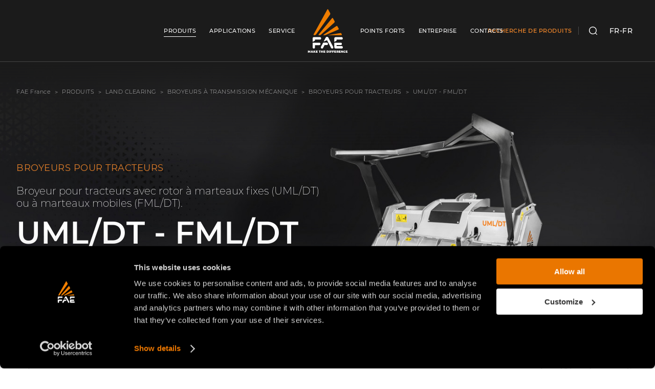

--- FILE ---
content_type: text/html; charset=UTF-8
request_url: https://www.fae-group.com/fr_FR/produits/land-clearing/broyeurs-a-transmission-mecanique/broyeurs-pour-tracteurs/uml-dt-fml-dt
body_size: 59292
content:
<!DOCTYPE html>
<html lang="fr-FR">
<head>
        
            <!-- DataLayer -->
        <script>
            window.dataLayer = window.dataLayer || [];
            dataLayer = [{"uri":"fr_FR\/produits\/land-clearing\/broyeurs-a-transmission-mecanique\/broyeurs-pour-tracteurs\/uml-dt-fml-dt","url":"https:\/\/www.fae-group.com\/fr_FR\/produits\/land-clearing\/broyeurs-a-transmission-mecanique\/broyeurs-pour-tracteurs\/uml-dt-fml-dt","environment":"production","locale":"fr_FR"}];
                        dataLayer.push({"event":"productPageview","title":"UML\/DT - FML\/DT","category_it":"Land clearing ","subcategory_it":"Testate a presa di forza meccanica","subsubcategory_it":"Trince per trattori","product_it":"UML\/DT - FML\/DT","product_code":""});
                    </script>
        <!-- End DataLayer -->
        <!-- Google Tag Manager -->
        <script>(function (w, d, s, l, i) {
                w[l] = w[l] || [];
                w[l].push({
                    'gtm.start':
                        new Date().getTime(), event: 'gtm.js'
                });
                var f = d.getElementsByTagName(s)[0],
                    j = d.createElement(s), dl = l != 'dataLayer' ? '&l=' + l : '';
                j.async = true;
                j.src =
                    'https://www.googletagmanager.com/gtm.js?id=' + i + dl;
                f.parentNode.insertBefore(j, f);
            })(window, document, 'script', 'dataLayer', 'GTM-K938HWW');</script>
        <!-- End Google Tag Manager -->
                                    <meta charset="utf-8">
    <meta http-equiv="X-UA-Compatible" content="IE=edge,chrome=1">
    <title>Broyeur pour tracteur UML/DT - FML/DT | FAE</title>
    <meta name="description" content="Broyeur pour tracteur UML/DT - FML/DT: robuste, avec de hautes performances, parfait pour broyer des buissons, des branches et des arbres jusqu&#039;&agrave; un diam&egrave;tre maximum de 25 cm.">
                                                                <meta name="viewport" content="width=device-width, initial-scale=1.0">
        <link rel="shortcut icon" href="/frontend/images/favicons/favicon.ico?id=7a726ab014ff18a82347">
        <link rel="apple-touch-icon" sizes="180x180" href="/frontend/images/favicons/apple-touch-icon.png?id=2dc8c515fbe51b245f86">
        <link rel="icon" type="image/png" sizes="32x32" href="/frontend/images/favicons/favicon-32x32.png?id=2efe1668b805e99a37c1">
        <link rel="icon" type="image/png" sizes="16x16" href="/frontend/images/favicons/favicon-16x16.png?id=6e45ec56b0ef36d38ca3">
        <link rel="icon" href="/frontend/images/favicons/favicon-16x16.png?id=6e45ec56b0ef36d38ca3">
        <link rel="manifest" href="/frontend/images/favicons/site.webmanifest" async>
        <link rel="mask-icon" href="/frontend/images/favicons/safari-pinned-tab.svg?id=35036d015baefe1e088f" color="#ea7600">
        <meta name="msapplication-TileColor" content="#ea7600">
        <meta name="theme-color" content="#ea7600">
                    <meta property="og:site_name" content="FAE est l'entreprise leader à l'échelle mondiale dans la conception et la production de têtes pour tracteurs, excavateurs, minipelles, véhicules spéciaux et véhicules à chenilles pour les travaux forestiers, agricoles, routiers et le déminage.">
                            <meta name="language_code" data-type="keyword" content="fr_FR"/>
            
    <link rel="canonical" href="https://www.fae-group.com/fr_FR/produits/land-clearing/broyeurs-a-transmission-mecanique/broyeurs-pour-tracteurs/uml-dt-fml-dt">
    <link rel="alternate" href="https://www.fae-group.com/en/products/land-clearing/pto-driven-heads/mulchers-for-tractors/uml-dt-fml-dt" hreflang="x-default">
    <link rel="alternate" href="https://www.fae-group.com/prodotti/land-clearing/testate-a-presa-di-forza-meccanica/trince-per-trattori/uml-dt-fml-dt" hreflang="it">
    <link rel="alternate" href="https://www.fae-group.com/fr_FR/produits/land-clearing/broyeurs-a-transmission-mecanique/broyeurs-pour-tracteurs/uml-dt-fml-dt" hreflang="fr-FR">
    <link rel="alternate" href="https://www.fae-group.com/fr_CA/produits/land-clearing/broyeurs-a-transmission-mecanique/broyeurs-pour-tracteurs/uml-dt-fml-dt" hreflang="fr-CA">
    <link rel="alternate" href="https://www.fae-group.com/fr/produits/land-clearing/broyeurs-a-transmission-mecanique/broyeurs-pour-tracteurs/uml-dt-fml-dt" hreflang="fr">
    <link rel="alternate" href="https://www.fae-group.com/es/productos/land-clearing/cabezal-de-acople-de-fuerza-mecanica/trituradoras-para-tractores/uml-dt-fml-dt" hreflang="es">
    <link rel="alternate" href="https://www.fae-group.com/en_US/products/land-clearing/pto-driven-heads/mulchers-for-tractors/uml-dt-fml-dt" hreflang="en-US">
    <link rel="alternate" href="https://www.fae-group.com/en_CA/products/land-clearing/pto-driven-heads/mulchers-for-tractors/uml-dt-fml-dt" hreflang="en-CA">
    <link rel="alternate" href="https://www.fae-group.com/en_AU/products/land-clearing/pto-driven-heads/mulchers-for-tractors/uml-dt-fml-dt" hreflang="en-AU">
    <link rel="alternate" href="https://www.fae-group.com/en/products/land-clearing/pto-driven-heads/mulchers-for-tractors/uml-dt-fml-dt" hreflang="en">
    <link rel="alternate" href="https://www.fae-group.com/de/produkte/land-clearing/anbaugerate-mit-mechanischer-zapfwelle/mulcher-fur-traktoren/uml-dt-fml-dt" hreflang="de">
            <meta property="og:title" content="UML/DT - FML/DT" />
        <meta property="og:type" content="website" />
            <meta property="og:description" content="de 80 &agrave; 130 ch. Broyeur pour tracteurs avec rotor &agrave; marteaux fixes (UML/DT) ou &agrave; marteaux mobiles (FML/DT)." />
                <meta property="og:image" content="https://www.fae-group.com/cache/media/2022/02/uml_dt_-_fml_dt_fae_gallery_01_866.jpg/7426721e8c19c10288e7e99518809ef3.jpg" />
        <meta property="og:image:width" content="768" />
        <meta property="og:image:height" content="517" />
        <meta property="og:url" content="https://www.fae-group.com/fr_FR/produits/land-clearing/broyeurs-a-transmission-mecanique/broyeurs-pour-tracteurs/uml-dt-fml-dt">
                        <link href="https://www.fae-group.com/fr_FR/produits/land-clearing/broyeurs-a-transmission-mecanique/broyeurs-pour-tracteurs/uml-low">
                            <link href="https://www.fae-group.com/fr_FR/produits/land-clearing/broyeurs-a-transmission-mecanique/broyeurs-pour-tracteurs/uml-s-dt">
                                <script type="application/ld+json">
        {
            "@context": "https://schema.org",
            "@type": "VideoObject",
            "name": "Vid&eacute;o Gestion des surfaces foresti&egrave;res avec l&#039;abatteuse-fa&ccedil;onneuse FAE",
                        "description": "<p>Cette vid&eacute;o montre le broyeur forestier FAE <strong>UML/DT</strong> au travail avec un tracteur Merlo TreEmme VR150 et le broyeur forestier FAE <strong>UMM/DT</strong> sur un tracteur Chaptrack 280, lors du d&eacute;broussaillement d&rsquo;un terrain du nord de la France.</p><p>Le mod&egrave;le <strong>UMM/DT</strong> est un broyeur forestier professionnel &eacute;quip&eacute; d&rsquo;un rotor &agrave; <a href=\"https://www.fae-group.com/fr/tecnologie/outils-d-origine-fae?_locale=fr\">outils</a> fixes, qui permet de broyer les plantes et les arbustes jusqu&rsquo;&agrave; 30&nbsp;cm de diam&egrave;tre. Cet appareil est parfait pour le travail en pente ou dans des conditions difficiles. L&rsquo;<strong>UMM/DT</strong> est &eacute;quip&eacute; d&rsquo;une double transmission, d&rsquo;un ch&acirc;ssis en acier et de contre-couteaux <a href=\"https://www.fae-group.com/fr/tecnologie/spike-pro?_locale=fr\">Spike PRO</a> interchangeables.</p><p>Le mod&egrave;le <strong>UML/DT</strong> est un broyeur forestier hautement productif, dont le rotor &agrave; outils fixes est capable de broyer les arbustes, plantes et broussailles jusqu&rsquo;&agrave; 25&nbsp;cm de diam&egrave;tre. Les dimensions compactes et la structure r&eacute;sistante de l&rsquo;<strong>UML/DT</strong> le rendent la solution id&eacute;ale pour de nombreuses applications. La double transmission permet une meilleure distribution de puissance, ce qui garantit efficacit&eacute; et fiabilit&eacute; au fil du temps.</p>",
                        "thumbnailUrl": "https://www.fae-group.com/cache/media/2022/02/uml_dt_-_fml_dt_fae_profile_864.png/19048a307849aa8522b3332c782d6f39.png",
            "embedUrl": "https://www.youtube.com/watch?v=gX_1OOaDw-8",
                        "uploadDate": "2026-01-19T15:29:01+00:00"
                    }
        </script>
            <link rel="preload" href="/frontend/css/fonts.css?id=b6eb9f8ffb23b1531aa5" as="style" onload="this.onload=null;this.rel='stylesheet'">
    <link rel="preload" href="/frontend/css/vue-css.css?id=55445645061ae552c27b" as="style" onload="this.onload=null;this.rel='stylesheet'">
    <noscript>
        <link rel="stylesheet" href="/frontend/css/fonts.css?id=b6eb9f8ffb23b1531aa5">
    </noscript>
    <link rel="preload stylesheet" as="style" type="text/css" href="/frontend/css/style.css?id=3fce24f23401704e4441">
        
            <link rel="preload" fetchpriority="high" as="image"
              href="/cache/media/2022/02/uml_dt_-_fml_dt_fae_header_865.jpg/e9a3c6e21d79ef27637b7d84864cc4c7.WEBP"
              imagesrcset="/cache/media/2022/02/uml_dt_-_fml_dt_fae_header_865.jpg/e9a3c6e21d79ef27637b7d84864cc4c7.WEBP 768w, /cache/media/2022/02/uml_dt_-_fml_dt_fae_header_865.jpg/a54666e893664279f1b7c8b4c4d5bef4.WEBP 1024w, /cache/media/2022/02/uml_dt_-_fml_dt_fae_header_865.jpg/6def0771d4e26ec662b4309926bd0dd8.WEBP 1480w, /cache/media/2022/02/uml_dt_-_fml_dt_fae_header_865.jpg/d66b78ad303db0328f8a035ddee92ccb.WEBP 1920w"
              imagesizes="100vw"
              type="image/webp">
                <style>
    @font-face {
        font-family: 'Montserrat';
        src: local('Montserrat');
        src: url(/frontend/fonts/montserrat/MontserratLight.woff2?id=2d2aa2e81f056fe52af7) format('woff2'),
        url(/frontend/fonts/montserrat/MontserratLight.woff?id=afe111819c5c7384e70d) format('woff'),
        url(/frontend/fonts/montserrat/MontserratLight.eot?id=101adcb0486737ced29a),
        url(/frontend/fonts/montserrat/MontserratLight.eot?id=101adcb0486737ced29a?#iefix) format('embedded-opentype'),
        url(/frontend/fonts/montserrat/MontserratLight.ttf?id=139b4f186b74c3435bd0) format('truetype'),
        url(/frontend/fonts/montserrat/MontserratLight.svg?id=05d369bd507dc0ba3bdb#MontserratLight) format('svg');
        font-weight: 300;
        font-style: normal;
        font-display: swap;
        size-adjust: 100%;
    }
    @font-face {
        font-family: 'Montserrat';
        src: local('Montserrat');
        src: url(/frontend/fonts/montserrat/MontserratRegular.woff2?id=571ebf1ab19c649aecef) format('woff2'),
        url(/frontend/fonts/montserrat/MontserratRegular.woff?id=c7d828b6a275346da8b3) format('woff'),
        url(/frontend/fonts/montserrat/MontserratRegular.eot?id=28560273678a0c1f4b8b),
        url(/frontend/fonts/montserrat/MontserratRegular.eot?id=28560273678a0c1f4b8b?#iefix) format('embedded-opentype'),
        url(/frontend/fonts/montserrat/MontserratRegular.ttf?id=2025a7490a704716f305) format('truetype'),
        url(/frontend/fonts/montserrat/MontserratRegular.svg?id=6f4a602d0197b752cc5d#MontserratRegular) format('svg');
        font-weight: 400;
        font-style: normal;
        font-display: swap;
        size-adjust: 100%;
    }
    @font-face {
        font-family: 'Montserrat';
        src: local('Montserrat');
        src: url(/frontend/fonts/montserrat/MontserratBold.woff2?id=27d927a6d769b1d20325) format('woff2'),
        url(/frontend/fonts/montserrat/MontserratBold.woff?id=5c2710c7785ca187645f) format('woff'),
        url(/frontend/fonts/montserrat/MontserratBold.eot?id=76c680e9ad1c1340231d),
        url(/frontend/fonts/montserrat/MontserratBold.eot?id=76c680e9ad1c1340231d?#iefix) format('embedded-opentype'),
        url(/frontend/fonts/montserrat/MontserratBold.ttf?id=46e2879c0f7cb6dfccc1) format('truetype'),
        url(/frontend/fonts/montserrat/MontserratBold.svg?id=909c560048b0a2b9901a#MontserratBold) format('svg');
        font-weight: 700;
        font-style: normal;
        font-display: swap;
        size-adjust: 100%;
    }
    .uk-modal{opacity: 0}
    .uk-navbar-container {position:relative;-webkit-box-sizing:border-box;box-sizing:border-box;}
    .navbar__center {visibility:hidden;}
    .uk-navbar .uk-logo svg {width:51px;height:56px;}
    @media (min-width:640px){ .uk-navbar .uk-logo svg { width:65px;height:73px; } }
    @media (min-width:1200px){ .uk-navbar .uk-logo svg { width:81px;height:85px; } }
    @media (min-width:1600px){ .uk-navbar .uk-logo svg { width:97px;height:104px; } }
    @media (max-width:959px) { .utility-nav { display:none; } }
    .navbar{ min-height:70px; }
    @media (max-width:959px) { .navbar-sticky { min-height:70px; } }
</style>
        <script type="application/ld+json">
        {
            "@context":"http://schema.org",
            "@type":"Organization",
                            "name":"FAE France SAS"
            ,
            "url":"https://www.fae-group.com",
            "logo":"https://www.fae-group.com/frontend/images/logos/fae-group-logo-400.jpg?id=ed4e92f93aac282f439c",
            "sameAs":["https://www.facebook.com/FAEmachinery/",
            "https://www.youtube.com/user/FAEGROUP",
            "https://www.instagram.com/fae.machinery/"],
                            "address":{
                    "@type":"PostalAddress",
                    "streetAddress":"78, rue des Cerisiers",
                    "addressLocality":"Grenay",
                    "postalCode":"38540",
                    "addressCountry":"FR"
                },
                "contactPoint":{
                    "@type":"ContactPoint",
                    "telephone":"+33 (0) 474 95 90 00",
                    "fax":"+33 (0) 474 95 90 05",
                    "email":"info@fae-france.com",
                    "contactType":"customer service"
                }
                    }
    </script>
</head>
<body>
            <!-- Google Tag Manager (noscript) -->
        <noscript>
            <iframe src="https://www.googletagmanager.com/ns.html?id=GTM-K938HWW" height="0" width="0" style="display:none;visibility:hidden"></iframe>
        </noscript>
        <!-- End Google Tag Manager (noscript) -->
                
            <div class="navbar-sticky" uk-sticky sel-target=".uk-navbar-container" cls-active="uk-navbar-sticky" show-on-up="true" media="@s" animation="uk-animation-slide-top">
    <nav class="uk-navbar-container    uk-navbar-border ">
        <div class="uk-container uk-container-large">
            <div class="navbar" uk-navbar delay-hide="100">
                <div class="navbar__center">
                    <div class="navbar__center-left">
                        <div class="navbar__main-nav">
                            <ul class="uk-navbar-nav uk-visible@l" data-slug="main-left">
                                <li class="uk-active ">
                <a href="https://www.fae-group.com/fr_FR/produits" title="Produits"><span>Produits</span></a>
                <div class="uk-navbar-dropdown uk-margin-remove navbar-mega-dropdown navbar-mega-dropdown_products" uk-drop boundary=".uk-navbar-container" boundary-align="true" pos="bottom-justify" delay-hide="100" data-navbar-mega-dropdown>
        <div class="uk-container uk-container-large navbar-mega-dropdown__container">
            <div class="uk-flex-middle" uk-grid>
                <div class="uk-width-1-1">
                    <div class="uk-position-relative"
                         uk-height-match="target: .navbar-mega-dropdown__header-abstract">
                        <div class="uk-grid-large uk-navbar-dropdown-grid" uk-grid
                             uk-height-match="target: > div > div .navbar-mega-dropdown__sub-grid-header">
                                                            <div class="uk-width-auto">
                                    <div class="uk-nav uk-navbar-dropdown-nav navbar-mega-dropdown__nav">
                                        <a href="/fr_FR/produits/land-clearing" title="Land clearing "
                                           class="uk-nav-header  navbar-mega-dropdown__header">
                                            Land clearing 
                                        </a>
                                                                                    <div class="navbar-mega-dropdown__header-abstract">
                                                
                                            </div>
                                                                                                                            <div class="navbar-mega-dropdown__sub-grid" uk-grid>
                                                                                                    <div class="uk-width-auto">
                                                        <div class="navbar-mega-dropdown__media">
                                                            <a href="/fr_FR/produits/land-clearing/broyeurs-a-transmission-hydraulique" title="Broyeurs &agrave; transmission hydraulique">
                                                                                                                                    <picture>
        <source type="image/webp"
                data-srcset="
                                                                        /cache/media/2021/06/menu-lc-hy_fae_group_1990.jpg/04bafab5eeedaea31b9bd3e710f28354.WEBP 380w
                                                ">
        <source type="image/jpeg"
                data-srcset="
                                                                        /cache/media/2021/06/menu-lc-hy_fae_group_1990.jpg/3046822c728e6638075632f4be9ef2ce.jpg 380w
                                                ">
        <img data-lowsrc="/cache/media/2021/06/menu-lc-hy_fae_group_1990.jpg/02c844a411eaba89958836bec88f16fc.jpg"
             data-src="/cache/media/2021/06/menu-lc-hy_fae_group_1990.jpg/dcdb2713f6dda24b0fd360a940112a27.jpg"
             data-sizes="auto"
             data-optimumx="1"
             data-parent-fit="contain"
             class="lazyload lazyload"
             title="Pour les travaux routiers on utilise des v&eacute;hicules sp&eacute;ciaux, des excavatrices ou des chargeuses compactes, la solution est un broyeur forestier, une d&eacute;broussailleuse, une dessoucheuse ou un concasseur de pierres qui utilise le syst&egrave;me hydraulique de ces m"
             alt="Pour les travaux routiers on utilise des v&eacute;hicules sp&eacute;ciaux, des excavatrices ou des chargeuses compactes, la solution est un broyeur forestier, une d&eacute;broussailleuse, une dessoucheuse ou un concasseur de pierres qui utilise le syst&egrave;me hydraulique de ces m" width="687" height="436">
    </picture>
                                                                                                                            </a>
                                                        </div>
                                                        <a href="/fr_FR/produits/land-clearing/broyeurs-a-transmission-hydraulique" title="Broyeurs &agrave; transmission hydraulique" class="navbar-mega-dropdown__sub-grid-header ">
                                                            Broyeurs &agrave; transmission hydraulique
                                                        </a>
                                                                                                                    <ul class="uk-nav-sub">
                                                                                                                                    <li  class="uk-parent"  data-navbar-mega-dropdown-sub-parent>
                                                                        <a href="/fr_FR/produits/land-clearing/broyeurs-a-transmission-hydraulique/broyeurs-forestiers-pour-chargeuses-compactes" title="Broyeurs pour chargeuses compactes" class=""   data-submenu-image="/cache/media/2020/07/trincia_per_skid-steers_lc_hy_fae_group_immagine_menu_582.png/64bdad44d8a7ff472657e3e67ef55e94.png"   data-submenu-1-icon="&quot;&lt;?xml version=\&quot;1.0\&quot; encoding=\&quot;utf-8\&quot;?&gt;\n&lt;!-- Generator: Adobe Illustrator 24.1.2, SVG Export Plug-In . SVG Version: 6.00 Build 0)  --&gt;\n&lt;svg class=\&quot;features-grid__icon\&quot; version=\&quot;1.1\&quot; id=\&quot;Livello_1\&quot; xmlns=\&quot;http:\/\/www.w3.org\/2000\/svg\&quot; xmlns:xlink=\&quot;http:\/\/www.w3.org\/1999\/xlink\&quot; x=\&quot;0px\&quot; y=\&quot;0px\&quot;\n\t width=\&quot;60px\&quot; height=\&quot;60px\&quot; viewBox=\&quot;0 0 60 60\&quot; enable-background=\&quot;new 0 0 60 60\&quot; xml:space=\&quot;preserve\&quot;&gt;\n&lt;g&gt;\n\t&lt;path fill=\&quot;#A7A8A9\&quot; d=\&quot;M30,59.7C13.6,59.7,0.2,46.4,0.2,30S13.6,0.2,30,0.2S59.8,13.6,59.8,30S46.4,59.7,30,59.7z M30,2.1\n\t\tC14.6,2.1,2.1,14.6,2.1,30S14.6,57.9,30,57.9S57.9,45.4,57.9,30S45.4,2.1,30,2.1z\&quot;\/&gt;\n&lt;\/g&gt;\n&lt;g&gt;\n\t&lt;g&gt;\n\t\t&lt;path fill=\&quot;#EF7D00\&quot; d=\&quot;M38.4,24.4l-0.1-0.9c-0.1-1.3-0.8-4.4-4.2-6.1L33.3,17l0.9-1.7l0.8,0.4c4.3,2.2,5.1,6,5.2,7.6l0.1,0.9\n\t\t\tL38.4,24.4z\&quot;\/&gt;\n\t&lt;\/g&gt;\n&lt;\/g&gt;\n&lt;path fill=\&quot;#A7A8A9\&quot; d=\&quot;M47.6,23.8L47.6,23.8c-0.8-1.1-2.5-1.8-4.5-2c-0.4-2-1.5-5.4-5.1-7.8c0.3-0.3,0.6-0.6,0.8-1.1\n\tc0.5-0.1,0.9-0.4,1.2-0.8c0.3-0.4,0.7-1.2,0.1-2.6c-0.1-0.3-0.3-0.7-0.8-1.1c-0.8-0.5-1.9-0.5-3.3,0h-0.2l-0.1,0.1c0,0,0,0-0.1,0\n\tc-0.3,0-2,0.2-3.1,0.3c-0.4-0.4-0.9-0.6-1.2-0.8l-0.9-0.4L30,8.5c0,0-0.4,0.8-0.8,2.1c-1.6,1.2-2.3,2.9-2.3,3l-0.6,1.5l0.9-0.2\n\tc-0.3,1.5-1.1,2.9-1.1,2.9l-1,1.6l1.9-0.2c0,0,0,0,0.1,0c0,1.3,0.5,2.4,0.6,2.4l0.6,1.2l0.4-0.5c0.1,0.2,0.1,0.5,0.2,0.8l0.3,1.2\n\tl0.4-0.3c-0.6,1.2-1.6,3.1-2.9,4.3c-0.6,0.6-1.8,1.7-2.3,3.3c-0.1,0-0.1,0.1-0.3,0.1c-2.7,0.5-3.1,0.9-4.5,3.3\n\tc-0.5,0.8-1.1,1.8-2,3.5c-0.3,0.5-2.5,1.3-4.7,1.9l-1.5,0.4l1.1,1.2c0.1,0.1,2.7,2.9,6.4,1.9c2.6-0.8,4.6-2.4,6.2-5.2\n\tc0.3,0.4,0.7,0.7,1.1,0.9c0,0.4-0.2,1-0.7,1.9c-0.9,1.1,0,3.1,0.4,3.8c0.2,0.6,0.6,1.9,0.6,2.6c0,0.2,0,0.3,0.1,0.5\n\tc0,0.1,0,0.2,0.1,0.3c0,0.2,0.2,0.6,1.1,1.4c1.1,0.9,2.1,1.3,3,1.2c0.2,0,0.5-0.2,0.8-0.4c0,0.1,0.1,0.1,0.1,0.2\n\tc0.2,0.2,0.4,0.5,0.5,0.6c0.3,0.4,0.7,0.6,1.1,0.7c0.4,0,0.7,0.1,1,0.1c0.8,0,1.4-0.2,1.8-0.5c0.4-0.3,0.6-0.7,0.6-1.2l0,0l0,0\n\tc0-0.1,0-0.2,0-0.3c0.1-0.5,0.2-1.3-0.3-1.9c-0.2-0.3-0.5-0.5-0.9-0.6c-0.2-0.5-0.6-1.5-1-3.3c0-0.1,0-0.2,0-0.4\n\tc0-0.6,0-1.5,0.6-2.9c0.1-0.2,0.2-0.5,0.3-0.9c0.1-0.3,0.1-0.5,0.2-0.8c0.1-0.3,0.2-0.8,0.3-0.9c0.8-1,1.4-2.7,0.9-4.7\n\tc1.6-0.9,3.7-2.7,4.2-5c0.8-0.2,1.5-0.8,2.3-1.4l0,0c0,0.1,0,0.2,0,0.4c0,0.2,0.1,0.9,0.1,1.1c-0.3,1,0.4,2.2,1.2,3.3\n\tc0.2,0.2,0.4,0.4,0.6,0.5l0,0c0.3,0.1,0.7,0.1,1.2-0.1c2-0.6,2-2.7,2-4.3c0-0.5,0-1,0-1.4C48.5,26.4,48.5,25,47.6,23.8z M47,26.6\n\tc-0.1,0.5-0.1,1.1-0.1,1.6c0,1.6-0.1,2.4-0.7,2.6c-0.6-0.9-0.7-1.3-0.7-1.4c0.2-0.6,0.1-1.2,0-1.9c0-0.1,0-0.2,0-0.2\n\tc0-0.1,0-0.1,0-0.2c0-0.5,0-1.3-0.4-1.7c-0.3-0.3-0.6-0.5-0.9-0.6l-0.5-0.1L43.3,25c-0.3,0.2-0.6,0.5-0.8,0.7\n\tc-0.9,0.7-1.6,1.3-2.1,1.3h-1v1c-0.1,2.3-2.7,4.1-4,4.7L34.5,33l0.4,0.9c0.8,1.7,0.2,3.1-0.3,3.7c-0.4,0.4-0.5,1-0.7,1.7\n\tc-0.1,0.2-0.1,0.5-0.2,0.7c-0.1,0.3-0.2,0.6-0.3,0.8c-0.7,1.7-0.7,3-0.7,3.6c0,0.1,0,0.2,0,0.3l-0.1,0.2l0.1,0.2\n\tc0.3,1.4,0.7,2.5,1,3.4c0.4,1.1,0.6,1.3,1,1.5h0.1h0.1c0.1,0,0.1,0,0.2,0c0,0.1,0,0.4,0,0.5s0,0.3,0,0.4c-0.1,0-0.3,0.1-0.6,0.1\n\tc-0.2,0-0.5,0-0.7,0c-0.1-0.1-0.3-0.3-0.5-0.6s-0.6-0.7-0.7-0.9c-0.8-2.2-1.7-4.6-1.9-5.2c0-0.4,0.2-1.6,0.4-2.6l0.1-1l-1.9-0.3\n\tl-0.1,1c-0.4,2.7-0.4,2.9-0.4,3c0,0.2,0,0.4,1.9,5.4c-0.1,0.1-0.1,0.1-0.2,0.2c-0.6-0.1-1.5-0.9-1.9-1.3c0-0.1-0.1-0.2-0.1-0.3\n\tc0-1.3-0.7-3.3-0.7-3.3V45C27,43.8,27,43.2,27,43.1l0.1-0.2c1-1.7,1.3-3.2,0.9-4.1c-0.2-0.3-0.5-0.6-0.8-0.6c-0.2,0-0.9-0.5-1.1-1.6\n\tl-1.8-0.2c-1.6,3.4-3.4,5.3-6.1,6c-1.3,0.4-2.4,0.1-3.2-0.3c1.7-0.5,3.6-1.3,4.1-2.3c0.9-1.7,1.5-2.7,2-3.5c1.2-2.1,1.2-2.1,3.3-2.4\n\tc1.1-0.2,1.5-0.8,1.6-1l0.1-0.1v-0.1c0.4-1.3,1.4-2.4,1.9-2.8c1.3-1.1,2.3-2.8,2.9-3.9c1.3-2.3,1.2-2.8,1.1-3l-0.2-0.6h-0.2\n\tc0-0.1-0.1-0.2-0.1-0.3L31,20.4L30.4,21c-0.1-0.5-0.2-0.9-0.2-1c0,0,0,0,0,0.1l-1.1-0.2c-0.1-0.4-0.2-1-0.1-1.5c0,0,0-0.1,0.1-0.2\n\tv-0.1l0,0l-0.8-0.6c0.3-0.7,0.7-1.6,0.9-2.7l0.1-0.4l0,0c0-0.1,0.1-0.3,0.2-0.5l0.6-1.3h-0.5c0.3-0.4,0.6-0.7,1.1-1l0.3-0.2l0.1-0.3\n\tc0.1-0.4,0.3-0.8,0.4-1.2l0,0l0.3,0.5l0.6-0.1c1.5-0.1,3.2-0.3,3.4-0.3c0.4,0,0.7-0.1,1-0.3c1.3-0.4,1.7-0.2,1.7-0.1l0,0l0.1,0.1\n\tc0.2,0.5,0.2,0.8,0.1,0.8c0,0.1-0.2,0.1-0.3,0.1h-0.5l-0.3,0.5c-0.6,1.1-1.2,1.6-1.6,1.8l-1.4,0.9l1.5,0.8c4.5,2.3,5.4,6.4,5.5,8\n\tl0.1,0.9h0.9c2,0,3.4,0.7,3.9,1.3C47.1,25.5,47,26.4,47,26.6z\&quot;\/&gt;\n&lt;\/svg&gt;\n&quot;"  data-submenu-2-icon="&quot;&lt;?xml version=\&quot;1.0\&quot; encoding=\&quot;utf-8\&quot;?&gt;\n&lt;!-- Generator: Adobe Illustrator 24.1.2, SVG Export Plug-In . SVG Version: 6.00 Build 0)  --&gt;\n&lt;svg class=\&quot;features-grid__icon\&quot; version=\&quot;1.1\&quot; id=\&quot;Livello_1\&quot; xmlns=\&quot;http:\/\/www.w3.org\/2000\/svg\&quot; xmlns:xlink=\&quot;http:\/\/www.w3.org\/1999\/xlink\&quot; x=\&quot;0px\&quot; y=\&quot;0px\&quot;\n\t width=\&quot;60px\&quot; height=\&quot;60px\&quot; viewBox=\&quot;0 0 60 60\&quot; enable-background=\&quot;new 0 0 60 60\&quot; xml:space=\&quot;preserve\&quot;&gt;\n&lt;g&gt;\n\t&lt;path fill=\&quot;#A7A8A9\&quot; d=\&quot;M30,59.7c-1.5,0-3.1-0.1-4.6-0.4C9.2,56.8-1.9,41.6,0.6,25.4C1.8,17.5,6,10.6,12.5,6\n\t\tc6.4-4.7,14.3-6.6,22.1-5.4c16.2,2.5,27.3,17.8,24.8,34C57.1,49.2,44.4,59.7,30,59.7z M29.9,2.1c-5.9,0-11.6,1.8-16.4,5.4\n\t\tc-6,4.4-10,10.9-11.1,18.2C0,40.9,10.5,55.2,25.6,57.5c15.2,2.4,29.5-8.1,31.8-23.2c2.4-15.2-8.1-29.5-23.2-31.8\n\t\tC32.8,2.2,31.4,2.1,29.9,2.1z\&quot;\/&gt;\n&lt;\/g&gt;\n&lt;g&gt;\n\t&lt;g&gt;\n\t\t&lt;path fill=\&quot;#A7A8A9\&quot; d=\&quot;M24.5,31.9c-0.2-0.6-0.3-1.2-0.3-1.9c0-3.2,2.6-5.9,5.9-5.9c0.7,0,1.3,0.1,1.9,0.3l1.4-1.4\n\t\t\tc-1-0.5-2.2-0.8-3.4-0.8c-4.3,0-7.7,3.5-7.7,7.7c0,1.2,0.3,2.3,0.8,3.4L24.5,31.9z\&quot;\/&gt;\n\t&lt;\/g&gt;\n\t&lt;g&gt;\n\t\t&lt;path fill=\&quot;#A7A8A9\&quot; d=\&quot;M41.4,22.1c1.6,2.3,2.5,5.1,2.5,7.9c0,3.7-1.4,7.2-4.1,9.8c-2.6,2.6-6.1,4.1-9.8,4.1\n\t\t\tc-2.9,0-5.7-0.9-7.9-2.5l-1.3,1.3c2.6,1.9,5.8,3,9.3,3c4.2,0,8.2-1.6,11.2-4.6s4.6-6.9,4.6-11.2c0-3.4-1.1-6.6-3-9.3L41.4,22.1z\&quot;\n\t\t\t\/&gt;\n\t&lt;\/g&gt;\n\t&lt;g&gt;\n\t\t&lt;path fill=\&quot;#A7A8A9\&quot; d=\&quot;M13.1,43.2C10.2,39.6,8.5,35,8.5,30C8.5,18.1,18.2,8.5,30,8.5c5,0,9.6,1.7,13.3,4.6l1.3-1.3\n\t\t\tc-4-3.2-9.1-5.1-14.6-5.1C17.1,6.6,6.6,17.1,6.6,30c0,5.5,1.9,10.6,5.1,14.6L13.1,43.2z\&quot;\/&gt;\n\t&lt;\/g&gt;\n\t&lt;g&gt;\n\t\t&lt;g&gt;\n\t\t\t&lt;path fill=\&quot;#A7A8A9\&quot; d=\&quot;M18.5,37.8c-1.5-2.2-2.4-4.9-2.4-7.8c0-7.7,6.2-13.9,13.9-13.9c2.8,0,5.6,0.9,7.9,2.4l1.3-1.3\n\t\t\t\tc-2.7-1.9-5.8-3-9.2-3c-8.7,0-15.8,7.1-15.8,15.8c0,3.4,1.1,6.6,3,9.2L18.5,37.8z\&quot;\/&gt;\n\t\t&lt;\/g&gt;\n\t&lt;\/g&gt;\n\t&lt;g&gt;\n\t\t&lt;g&gt;\n\t\t\t&lt;path fill=\&quot;#A7A8A9\&quot; d=\&quot;M48.2,15.3l-1.3,1.3c2.9,3.7,4.7,8.3,4.7,13.3c0,11.8-9.6,21.5-21.5,21.5c-5,0-9.7-1.7-13.3-4.7L15.5,48\n\t\t\t\tc4,3.2,9.1,5.2,14.7,5.2c12.9,0,23.4-10.5,23.4-23.4C53.4,24.4,51.4,19.3,48.2,15.3z\&quot;\/&gt;\n\t\t&lt;\/g&gt;\n\t&lt;\/g&gt;\n\t&lt;g&gt;\n\t\t&lt;g&gt;\n\t\t\t&lt;path fill=\&quot;#A7A8A9\&quot; d=\&quot;M35.5,28c0.2,0.6,0.4,1.3,0.4,2c0,3.2-2.6,5.9-5.9,5.9c-0.7,0-1.4-0.1-2-0.4l-1.4,1.4\n\t\t\t\tc1,0.5,2.2,0.8,3.4,0.8c4.3,0,7.7-3.5,7.7-7.7c0-1.2-0.3-2.4-0.8-3.4L35.5,28z\&quot;\/&gt;\n\t\t&lt;\/g&gt;\n\t&lt;\/g&gt;\n\t&lt;g&gt;\n\t\t&lt;g&gt;\n\t\t\t\n\t\t\t\t&lt;rect x=\&quot;6.4\&quot; y=\&quot;29\&quot; transform=\&quot;matrix(0.7071 -0.7072 0.7072 0.7071 -12.4723 29.8321)\&quot; fill=\&quot;#EF7D00\&quot; width=\&quot;46.8\&quot; height=\&quot;1.9\&quot;\/&gt;\n\t\t&lt;\/g&gt;\n\t&lt;\/g&gt;\n&lt;\/g&gt;\n&lt;\/svg&gt;\n&quot;" data-submenu-url="/fr_FR/produits/land-clearing/broyeurs-a-transmission-hydraulique/broyeurs-forestiers-pour-chargeuses-compactes"  data-submenu-1-title="Puissance"  data-submenu-1-abstract="de 45 &agrave; 135 ch"  data-submenu-2-title="Diam&egrave;tre max. de broyage "  data-submenu-2-abstract="&Oslash;20 cm max" data-models-url="/fr_FR/produits/land-clearing/broyeurs-a-transmission-hydraulique/broyeurs-forestiers-pour-chargeuses-compactes" data-models-link-title="Broyeurs pour chargeuses compactes" >
                                                                            Broyeurs pour chargeuses compactes
                                                                        </a>
                                                                    </li>
                                                                                                                                    <li  class="uk-parent"  data-navbar-mega-dropdown-sub-parent>
                                                                        <a href="/fr_FR/produits/land-clearing/broyeurs-a-transmission-hydraulique/broyeurs-de-souches-pour-chargeuses-compactes" title="Broyeurs de souches pour chargeuses compactes" class=""   data-submenu-image="/cache/media/2024/03/fresaceppi_per_minipale_lc_hy_fae_group_immagine_menu_10235.png/1d6fd496374b509296ced690fe54aad5.png"   data-submenu-1-icon="&quot;&lt;?xml version=\&quot;1.0\&quot; encoding=\&quot;utf-8\&quot;?&gt;\n&lt;!-- Generator: Adobe Illustrator 24.1.2, SVG Export Plug-In . SVG Version: 6.00 Build 0)  --&gt;\n&lt;svg class=\&quot;features-grid__icon\&quot; version=\&quot;1.1\&quot; id=\&quot;Livello_1\&quot; xmlns=\&quot;http:\/\/www.w3.org\/2000\/svg\&quot; xmlns:xlink=\&quot;http:\/\/www.w3.org\/1999\/xlink\&quot; x=\&quot;0px\&quot; y=\&quot;0px\&quot;\n\t width=\&quot;60px\&quot; height=\&quot;60px\&quot; viewBox=\&quot;0 0 60 60\&quot; enable-background=\&quot;new 0 0 60 60\&quot; xml:space=\&quot;preserve\&quot;&gt;\n&lt;g&gt;\n\t&lt;path fill=\&quot;#A7A8A9\&quot; d=\&quot;M30,59.7C13.6,59.7,0.2,46.4,0.2,30S13.6,0.2,30,0.2S59.8,13.6,59.8,30S46.4,59.7,30,59.7z M30,2.1\n\t\tC14.6,2.1,2.1,14.6,2.1,30S14.6,57.9,30,57.9S57.9,45.4,57.9,30S45.4,2.1,30,2.1z\&quot;\/&gt;\n&lt;\/g&gt;\n&lt;g&gt;\n\t&lt;g&gt;\n\t\t&lt;path fill=\&quot;#EF7D00\&quot; d=\&quot;M38.4,24.4l-0.1-0.9c-0.1-1.3-0.8-4.4-4.2-6.1L33.3,17l0.9-1.7l0.8,0.4c4.3,2.2,5.1,6,5.2,7.6l0.1,0.9\n\t\t\tL38.4,24.4z\&quot;\/&gt;\n\t&lt;\/g&gt;\n&lt;\/g&gt;\n&lt;path fill=\&quot;#A7A8A9\&quot; d=\&quot;M47.6,23.8L47.6,23.8c-0.8-1.1-2.5-1.8-4.5-2c-0.4-2-1.5-5.4-5.1-7.8c0.3-0.3,0.6-0.6,0.8-1.1\n\tc0.5-0.1,0.9-0.4,1.2-0.8c0.3-0.4,0.7-1.2,0.1-2.6c-0.1-0.3-0.3-0.7-0.8-1.1c-0.8-0.5-1.9-0.5-3.3,0h-0.2l-0.1,0.1c0,0,0,0-0.1,0\n\tc-0.3,0-2,0.2-3.1,0.3c-0.4-0.4-0.9-0.6-1.2-0.8l-0.9-0.4L30,8.5c0,0-0.4,0.8-0.8,2.1c-1.6,1.2-2.3,2.9-2.3,3l-0.6,1.5l0.9-0.2\n\tc-0.3,1.5-1.1,2.9-1.1,2.9l-1,1.6l1.9-0.2c0,0,0,0,0.1,0c0,1.3,0.5,2.4,0.6,2.4l0.6,1.2l0.4-0.5c0.1,0.2,0.1,0.5,0.2,0.8l0.3,1.2\n\tl0.4-0.3c-0.6,1.2-1.6,3.1-2.9,4.3c-0.6,0.6-1.8,1.7-2.3,3.3c-0.1,0-0.1,0.1-0.3,0.1c-2.7,0.5-3.1,0.9-4.5,3.3\n\tc-0.5,0.8-1.1,1.8-2,3.5c-0.3,0.5-2.5,1.3-4.7,1.9l-1.5,0.4l1.1,1.2c0.1,0.1,2.7,2.9,6.4,1.9c2.6-0.8,4.6-2.4,6.2-5.2\n\tc0.3,0.4,0.7,0.7,1.1,0.9c0,0.4-0.2,1-0.7,1.9c-0.9,1.1,0,3.1,0.4,3.8c0.2,0.6,0.6,1.9,0.6,2.6c0,0.2,0,0.3,0.1,0.5\n\tc0,0.1,0,0.2,0.1,0.3c0,0.2,0.2,0.6,1.1,1.4c1.1,0.9,2.1,1.3,3,1.2c0.2,0,0.5-0.2,0.8-0.4c0,0.1,0.1,0.1,0.1,0.2\n\tc0.2,0.2,0.4,0.5,0.5,0.6c0.3,0.4,0.7,0.6,1.1,0.7c0.4,0,0.7,0.1,1,0.1c0.8,0,1.4-0.2,1.8-0.5c0.4-0.3,0.6-0.7,0.6-1.2l0,0l0,0\n\tc0-0.1,0-0.2,0-0.3c0.1-0.5,0.2-1.3-0.3-1.9c-0.2-0.3-0.5-0.5-0.9-0.6c-0.2-0.5-0.6-1.5-1-3.3c0-0.1,0-0.2,0-0.4\n\tc0-0.6,0-1.5,0.6-2.9c0.1-0.2,0.2-0.5,0.3-0.9c0.1-0.3,0.1-0.5,0.2-0.8c0.1-0.3,0.2-0.8,0.3-0.9c0.8-1,1.4-2.7,0.9-4.7\n\tc1.6-0.9,3.7-2.7,4.2-5c0.8-0.2,1.5-0.8,2.3-1.4l0,0c0,0.1,0,0.2,0,0.4c0,0.2,0.1,0.9,0.1,1.1c-0.3,1,0.4,2.2,1.2,3.3\n\tc0.2,0.2,0.4,0.4,0.6,0.5l0,0c0.3,0.1,0.7,0.1,1.2-0.1c2-0.6,2-2.7,2-4.3c0-0.5,0-1,0-1.4C48.5,26.4,48.5,25,47.6,23.8z M47,26.6\n\tc-0.1,0.5-0.1,1.1-0.1,1.6c0,1.6-0.1,2.4-0.7,2.6c-0.6-0.9-0.7-1.3-0.7-1.4c0.2-0.6,0.1-1.2,0-1.9c0-0.1,0-0.2,0-0.2\n\tc0-0.1,0-0.1,0-0.2c0-0.5,0-1.3-0.4-1.7c-0.3-0.3-0.6-0.5-0.9-0.6l-0.5-0.1L43.3,25c-0.3,0.2-0.6,0.5-0.8,0.7\n\tc-0.9,0.7-1.6,1.3-2.1,1.3h-1v1c-0.1,2.3-2.7,4.1-4,4.7L34.5,33l0.4,0.9c0.8,1.7,0.2,3.1-0.3,3.7c-0.4,0.4-0.5,1-0.7,1.7\n\tc-0.1,0.2-0.1,0.5-0.2,0.7c-0.1,0.3-0.2,0.6-0.3,0.8c-0.7,1.7-0.7,3-0.7,3.6c0,0.1,0,0.2,0,0.3l-0.1,0.2l0.1,0.2\n\tc0.3,1.4,0.7,2.5,1,3.4c0.4,1.1,0.6,1.3,1,1.5h0.1h0.1c0.1,0,0.1,0,0.2,0c0,0.1,0,0.4,0,0.5s0,0.3,0,0.4c-0.1,0-0.3,0.1-0.6,0.1\n\tc-0.2,0-0.5,0-0.7,0c-0.1-0.1-0.3-0.3-0.5-0.6s-0.6-0.7-0.7-0.9c-0.8-2.2-1.7-4.6-1.9-5.2c0-0.4,0.2-1.6,0.4-2.6l0.1-1l-1.9-0.3\n\tl-0.1,1c-0.4,2.7-0.4,2.9-0.4,3c0,0.2,0,0.4,1.9,5.4c-0.1,0.1-0.1,0.1-0.2,0.2c-0.6-0.1-1.5-0.9-1.9-1.3c0-0.1-0.1-0.2-0.1-0.3\n\tc0-1.3-0.7-3.3-0.7-3.3V45C27,43.8,27,43.2,27,43.1l0.1-0.2c1-1.7,1.3-3.2,0.9-4.1c-0.2-0.3-0.5-0.6-0.8-0.6c-0.2,0-0.9-0.5-1.1-1.6\n\tl-1.8-0.2c-1.6,3.4-3.4,5.3-6.1,6c-1.3,0.4-2.4,0.1-3.2-0.3c1.7-0.5,3.6-1.3,4.1-2.3c0.9-1.7,1.5-2.7,2-3.5c1.2-2.1,1.2-2.1,3.3-2.4\n\tc1.1-0.2,1.5-0.8,1.6-1l0.1-0.1v-0.1c0.4-1.3,1.4-2.4,1.9-2.8c1.3-1.1,2.3-2.8,2.9-3.9c1.3-2.3,1.2-2.8,1.1-3l-0.2-0.6h-0.2\n\tc0-0.1-0.1-0.2-0.1-0.3L31,20.4L30.4,21c-0.1-0.5-0.2-0.9-0.2-1c0,0,0,0,0,0.1l-1.1-0.2c-0.1-0.4-0.2-1-0.1-1.5c0,0,0-0.1,0.1-0.2\n\tv-0.1l0,0l-0.8-0.6c0.3-0.7,0.7-1.6,0.9-2.7l0.1-0.4l0,0c0-0.1,0.1-0.3,0.2-0.5l0.6-1.3h-0.5c0.3-0.4,0.6-0.7,1.1-1l0.3-0.2l0.1-0.3\n\tc0.1-0.4,0.3-0.8,0.4-1.2l0,0l0.3,0.5l0.6-0.1c1.5-0.1,3.2-0.3,3.4-0.3c0.4,0,0.7-0.1,1-0.3c1.3-0.4,1.7-0.2,1.7-0.1l0,0l0.1,0.1\n\tc0.2,0.5,0.2,0.8,0.1,0.8c0,0.1-0.2,0.1-0.3,0.1h-0.5l-0.3,0.5c-0.6,1.1-1.2,1.6-1.6,1.8l-1.4,0.9l1.5,0.8c4.5,2.3,5.4,6.4,5.5,8\n\tl0.1,0.9h0.9c2,0,3.4,0.7,3.9,1.3C47.1,25.5,47,26.4,47,26.6z\&quot;\/&gt;\n&lt;\/svg&gt;\n&quot;"  data-submenu-2-icon="&quot;&lt;?xml version=\&quot;1.0\&quot; encoding=\&quot;utf-8\&quot;?&gt;\n&lt;!-- Generator: Adobe Illustrator 24.1.2, SVG Export Plug-In . SVG Version: 6.00 Build 0)  --&gt;\n&lt;svg class=\&quot;features-grid__icon\&quot; version=\&quot;1.1\&quot; id=\&quot;Livello_1\&quot; xmlns=\&quot;http:\/\/www.w3.org\/2000\/svg\&quot; xmlns:xlink=\&quot;http:\/\/www.w3.org\/1999\/xlink\&quot; x=\&quot;0px\&quot; y=\&quot;0px\&quot;\n\t width=\&quot;60px\&quot; height=\&quot;60px\&quot; viewBox=\&quot;0 0 60 60\&quot; enable-background=\&quot;new 0 0 60 60\&quot; xml:space=\&quot;preserve\&quot;&gt;\n&lt;g&gt;\n\t&lt;path fill=\&quot;#A7A8A9\&quot; d=\&quot;M30,59.7c-1.5,0-3.1-0.1-4.6-0.4C9.2,56.8-1.9,41.6,0.6,25.4C1.8,17.5,6,10.6,12.5,6\n\t\tc6.4-4.7,14.3-6.6,22.1-5.4c16.2,2.5,27.3,17.8,24.8,34C57.1,49.2,44.4,59.7,30,59.7z M29.9,2.1c-5.9,0-11.6,1.8-16.4,5.4\n\t\tc-6,4.4-10,10.9-11.1,18.2C0,40.9,10.5,55.2,25.6,57.5c15.2,2.4,29.5-8.1,31.8-23.2c2.4-15.2-8.1-29.5-23.2-31.8\n\t\tC32.8,2.2,31.4,2.1,29.9,2.1z\&quot;\/&gt;\n&lt;\/g&gt;\n&lt;g&gt;\n\t&lt;g&gt;\n\t\t&lt;path fill=\&quot;#A7A8A9\&quot; d=\&quot;M24.5,31.9c-0.2-0.6-0.3-1.2-0.3-1.9c0-3.2,2.6-5.9,5.9-5.9c0.7,0,1.3,0.1,1.9,0.3l1.4-1.4\n\t\t\tc-1-0.5-2.2-0.8-3.4-0.8c-4.3,0-7.7,3.5-7.7,7.7c0,1.2,0.3,2.3,0.8,3.4L24.5,31.9z\&quot;\/&gt;\n\t&lt;\/g&gt;\n\t&lt;g&gt;\n\t\t&lt;path fill=\&quot;#A7A8A9\&quot; d=\&quot;M41.4,22.1c1.6,2.3,2.5,5.1,2.5,7.9c0,3.7-1.4,7.2-4.1,9.8c-2.6,2.6-6.1,4.1-9.8,4.1\n\t\t\tc-2.9,0-5.7-0.9-7.9-2.5l-1.3,1.3c2.6,1.9,5.8,3,9.3,3c4.2,0,8.2-1.6,11.2-4.6s4.6-6.9,4.6-11.2c0-3.4-1.1-6.6-3-9.3L41.4,22.1z\&quot;\n\t\t\t\/&gt;\n\t&lt;\/g&gt;\n\t&lt;g&gt;\n\t\t&lt;path fill=\&quot;#A7A8A9\&quot; d=\&quot;M13.1,43.2C10.2,39.6,8.5,35,8.5,30C8.5,18.1,18.2,8.5,30,8.5c5,0,9.6,1.7,13.3,4.6l1.3-1.3\n\t\t\tc-4-3.2-9.1-5.1-14.6-5.1C17.1,6.6,6.6,17.1,6.6,30c0,5.5,1.9,10.6,5.1,14.6L13.1,43.2z\&quot;\/&gt;\n\t&lt;\/g&gt;\n\t&lt;g&gt;\n\t\t&lt;g&gt;\n\t\t\t&lt;path fill=\&quot;#A7A8A9\&quot; d=\&quot;M18.5,37.8c-1.5-2.2-2.4-4.9-2.4-7.8c0-7.7,6.2-13.9,13.9-13.9c2.8,0,5.6,0.9,7.9,2.4l1.3-1.3\n\t\t\t\tc-2.7-1.9-5.8-3-9.2-3c-8.7,0-15.8,7.1-15.8,15.8c0,3.4,1.1,6.6,3,9.2L18.5,37.8z\&quot;\/&gt;\n\t\t&lt;\/g&gt;\n\t&lt;\/g&gt;\n\t&lt;g&gt;\n\t\t&lt;g&gt;\n\t\t\t&lt;path fill=\&quot;#A7A8A9\&quot; d=\&quot;M48.2,15.3l-1.3,1.3c2.9,3.7,4.7,8.3,4.7,13.3c0,11.8-9.6,21.5-21.5,21.5c-5,0-9.7-1.7-13.3-4.7L15.5,48\n\t\t\t\tc4,3.2,9.1,5.2,14.7,5.2c12.9,0,23.4-10.5,23.4-23.4C53.4,24.4,51.4,19.3,48.2,15.3z\&quot;\/&gt;\n\t\t&lt;\/g&gt;\n\t&lt;\/g&gt;\n\t&lt;g&gt;\n\t\t&lt;g&gt;\n\t\t\t&lt;path fill=\&quot;#A7A8A9\&quot; d=\&quot;M35.5,28c0.2,0.6,0.4,1.3,0.4,2c0,3.2-2.6,5.9-5.9,5.9c-0.7,0-1.4-0.1-2-0.4l-1.4,1.4\n\t\t\t\tc1,0.5,2.2,0.8,3.4,0.8c4.3,0,7.7-3.5,7.7-7.7c0-1.2-0.3-2.4-0.8-3.4L35.5,28z\&quot;\/&gt;\n\t\t&lt;\/g&gt;\n\t&lt;\/g&gt;\n\t&lt;g&gt;\n\t\t&lt;g&gt;\n\t\t\t\n\t\t\t\t&lt;rect x=\&quot;6.4\&quot; y=\&quot;29\&quot; transform=\&quot;matrix(0.7071 -0.7072 0.7072 0.7071 -12.4723 29.8321)\&quot; fill=\&quot;#EF7D00\&quot; width=\&quot;46.8\&quot; height=\&quot;1.9\&quot;\/&gt;\n\t\t&lt;\/g&gt;\n\t&lt;\/g&gt;\n&lt;\/g&gt;\n&lt;\/svg&gt;\n&quot;" data-submenu-url="/fr_FR/produits/land-clearing/broyeurs-a-transmission-hydraulique/broyeurs-de-souches-pour-chargeuses-compactes"  data-submenu-1-title="Puissance tracteur"  data-submenu-1-abstract="de 75 &agrave; 120&nbsp;ch"  data-submenu-2-title="Diam&egrave;tre max. de broyage"  data-submenu-2-abstract="40 cm max." data-models-url="/fr_FR/produits/land-clearing/broyeurs-a-transmission-hydraulique/broyeurs-de-souches-pour-chargeuses-compactes" data-models-link-title="Broyeurs de souches pour chargeuses compactes" >
                                                                            Broyeurs de souches pour chargeuses compactes
                                                                        </a>
                                                                    </li>
                                                                                                                                    <li  class="uk-parent"  data-navbar-mega-dropdown-sub-parent>
                                                                        <a href="/fr_FR/produits/land-clearing/broyeurs-a-transmission-hydraulique/broyeurs-forestiers-pour-pelles" title="Broyeurs pour pelles" class=""   data-submenu-image="/cache/media/2020/07/trincia_per_escavatori_lc_hy_fae_group_immagine_menu_580.png/99daab91db882e5f29df47f38f8de681.png"   data-submenu-1-icon="&quot;&lt;?xml version=\&quot;1.0\&quot; encoding=\&quot;utf-8\&quot;?&gt;\n&lt;!-- Generator: Adobe Illustrator 24.1.2, SVG Export Plug-In . SVG Version: 6.00 Build 0)  --&gt;\n&lt;svg class=\&quot;features-grid__icon\&quot; version=\&quot;1.1\&quot; id=\&quot;Livello_1\&quot; xmlns=\&quot;http:\/\/www.w3.org\/2000\/svg\&quot; xmlns:xlink=\&quot;http:\/\/www.w3.org\/1999\/xlink\&quot; x=\&quot;0px\&quot; y=\&quot;0px\&quot;\n\t width=\&quot;60px\&quot; height=\&quot;60px\&quot; viewBox=\&quot;0 0 60 60\&quot; enable-background=\&quot;new 0 0 60 60\&quot; xml:space=\&quot;preserve\&quot;&gt;\n&lt;g&gt;\n\t&lt;g&gt;\n\t\t&lt;path fill=\&quot;#A7A8A9\&quot; d=\&quot;M30,59.7C13.6,59.7,0.2,46.4,0.2,30S13.6,0.2,30,0.2S59.8,13.6,59.8,30S46.4,59.7,30,59.7z M30,2.1\n\t\t\tC14.6,2.1,2.1,14.6,2.1,30S14.6,57.9,30,57.9S57.9,45.4,57.9,30S45.4,2.1,30,2.1z\&quot;\/&gt;\n\t&lt;\/g&gt;\n\t&lt;g&gt;\n\t\t&lt;path fill=\&quot;#A7A8A9\&quot; d=\&quot;M35.7,42c-0.6,0-1.2,0.3-1.5,0.8H16.7c-0.3-0.5-0.8-0.8-1.4-0.8c-0.9,0-1.7,0.8-1.7,1.7s0.8,1.7,1.7,1.7\n\t\t\tc0.6,0,1.1-0.3,1.4-0.8h17.5c0.3,0.5,0.8,0.8,1.5,0.8c1,0,1.7-0.8,1.7-1.7C37.4,42.7,36.7,42,35.7,42z M15.3,44.3\n\t\t\tc-0.3,0-0.6-0.3-0.6-0.6s0.3-0.6,0.6-0.6s0.6,0.3,0.6,0.6C15.9,44,15.6,44.3,15.3,44.3z M35.7,44.3c-0.3,0-0.6-0.3-0.6-0.6\n\t\t\ts0.3-0.6,0.6-0.6s0.6,0.3,0.6,0.6S36,44.3,35.7,44.3z\&quot;\/&gt;\n\t&lt;\/g&gt;\n\t&lt;g&gt;\n\t\t&lt;path fill=\&quot;#EF7D00\&quot; d=\&quot;M15.8,48.1h-0.9c-1.6,0-3-0.8-3.8-2.1l-0.5-0.8l1.6-1l0.5,0.8c0.5,0.8,1.3,1.2,2.2,1.2h0.9V48.1z\n\t\t\t M36.1,48.1h-4.3v-1.9h4.3c0.1,0,0.1,0,0.2,0l0.9-0.1l0.1,1.9l-0.9,0.1C36.3,48.1,36.2,48.1,36.1,48.1z M30.1,48.1h-5.4v-1.9h5.4\n\t\t\tV48.1z M23,48.1h-5.4v-1.9H23V48.1z M39.6,46.5L38,45.7l0.4-0.8c0.2-0.4,0.3-0.8,0.3-1.2c0-0.5-0.1-0.9-0.4-1.3l-0.5-0.8l1.6-1\n\t\t\tl0.5,0.8c0.4,0.7,0.6,1.5,0.6,2.3c0,0.7-0.2,1.4-0.5,2.1L39.6,46.5z M12.2,43.3l-1.7-0.9l0.4-0.8c0.7-1.4,2.1-2.3,3.6-2.4l0.9-0.1\n\t\t\tl0.1,1.9l-0.9,0.1c-0.9,0.1-1.7,0.6-2.1,1.4L12.2,43.3z M37.1,41.1h-5.5v-1.9H37L37.1,41.1z M29.9,41.1h-5.4v-1.9h5.4V41.1z\n\t\t\t M22.8,41.1h-5.4v-1.9h5.4V41.1z\&quot;\/&gt;\n\t&lt;\/g&gt;\n\t&lt;path fill=\&quot;#A7A8A9\&quot; d=\&quot;M48.8,13.5l-2.3-0.8c-0.1,0-0.3-0.1-0.4-0.1l-2.9-0.7L42.6,12l-10.9,7l-0.3,0.3L29,23.2h-8L19.4,29h-8.7\n\t\tv8.9h23.2v-8.1l-0.5-1.7l2.5-5l6.2-5v0.4L43.5,31l-5.9,1l-1.7-1.5l-1.3,1.4l2,1.8l3.7,4.8l0.1,0.1c0.1,0.1,1.3,1.1,2.6,1.1\n\t\tc0.1,0,0.2,0,0.2,0c0.7-0.1,1.3-0.4,1.7-1c1.3-1.7,2-6.4,2.1-6.9c0-0.2,0-0.5-0.2-0.7l2.4-16.5C49.5,14,49.3,13.6,48.8,13.5z\n\t\t M32.1,36H12.6v-5.1h8.2l1.6-5.8h2.1v8.8h7.6V36z M32.1,32h-5.7v-6.9h4.1l0.9,2.8l0,0l0,0l0.7,2.1V32z M42.2,15.6l-7.7,6.1L34.3,22\n\t\tl-1.7,3.5l-0.7-2.3h-0.7l1.7-2.7l10.4-6.7l0.9,0.2L42.2,15.6z M43.6,37.5c-0.2,0.2-0.3,0.3-0.4,0.3c-0.5,0-1.1-0.4-1.4-0.6L39,33.7\n\t\tl6.1-1C44.7,34.5,44.2,36.7,43.6,37.5z M44,18.2L44,18.2l-0.2-1.5l2.6-2.1l1,0.4l-2.2,15.1\&quot;\/&gt;\n&lt;\/g&gt;\n&lt;\/svg&gt;\n&quot;"  data-submenu-2-icon="&quot;&lt;?xml version=\&quot;1.0\&quot; encoding=\&quot;utf-8\&quot;?&gt;\n&lt;!-- Generator: Adobe Illustrator 24.1.2, SVG Export Plug-In . SVG Version: 6.00 Build 0)  --&gt;\n&lt;svg class=\&quot;features-grid__icon\&quot; version=\&quot;1.1\&quot; id=\&quot;Livello_1\&quot; xmlns=\&quot;http:\/\/www.w3.org\/2000\/svg\&quot; xmlns:xlink=\&quot;http:\/\/www.w3.org\/1999\/xlink\&quot; x=\&quot;0px\&quot; y=\&quot;0px\&quot;\n\t width=\&quot;60px\&quot; height=\&quot;60px\&quot; viewBox=\&quot;0 0 60 60\&quot; enable-background=\&quot;new 0 0 60 60\&quot; xml:space=\&quot;preserve\&quot;&gt;\n&lt;g&gt;\n\t&lt;path fill=\&quot;#A7A8A9\&quot; d=\&quot;M30,59.7c-1.5,0-3.1-0.1-4.6-0.4C9.2,56.8-1.9,41.6,0.6,25.4C1.8,17.5,6,10.6,12.5,6\n\t\tc6.4-4.7,14.3-6.6,22.1-5.4c16.2,2.5,27.3,17.8,24.8,34C57.1,49.2,44.4,59.7,30,59.7z M29.9,2.1c-5.9,0-11.6,1.8-16.4,5.4\n\t\tc-6,4.4-10,10.9-11.1,18.2C0,40.9,10.5,55.2,25.6,57.5c15.2,2.4,29.5-8.1,31.8-23.2c2.4-15.2-8.1-29.5-23.2-31.8\n\t\tC32.8,2.2,31.4,2.1,29.9,2.1z\&quot;\/&gt;\n&lt;\/g&gt;\n&lt;g&gt;\n\t&lt;g&gt;\n\t\t&lt;path fill=\&quot;#A7A8A9\&quot; d=\&quot;M24.5,31.9c-0.2-0.6-0.3-1.2-0.3-1.9c0-3.2,2.6-5.9,5.9-5.9c0.7,0,1.3,0.1,1.9,0.3l1.4-1.4\n\t\t\tc-1-0.5-2.2-0.8-3.4-0.8c-4.3,0-7.7,3.5-7.7,7.7c0,1.2,0.3,2.3,0.8,3.4L24.5,31.9z\&quot;\/&gt;\n\t&lt;\/g&gt;\n\t&lt;g&gt;\n\t\t&lt;path fill=\&quot;#A7A8A9\&quot; d=\&quot;M41.4,22.1c1.6,2.3,2.5,5.1,2.5,7.9c0,3.7-1.4,7.2-4.1,9.8c-2.6,2.6-6.1,4.1-9.8,4.1\n\t\t\tc-2.9,0-5.7-0.9-7.9-2.5l-1.3,1.3c2.6,1.9,5.8,3,9.3,3c4.2,0,8.2-1.6,11.2-4.6s4.6-6.9,4.6-11.2c0-3.4-1.1-6.6-3-9.3L41.4,22.1z\&quot;\n\t\t\t\/&gt;\n\t&lt;\/g&gt;\n\t&lt;g&gt;\n\t\t&lt;path fill=\&quot;#A7A8A9\&quot; d=\&quot;M13.1,43.2C10.2,39.6,8.5,35,8.5,30C8.5,18.1,18.2,8.5,30,8.5c5,0,9.6,1.7,13.3,4.6l1.3-1.3\n\t\t\tc-4-3.2-9.1-5.1-14.6-5.1C17.1,6.6,6.6,17.1,6.6,30c0,5.5,1.9,10.6,5.1,14.6L13.1,43.2z\&quot;\/&gt;\n\t&lt;\/g&gt;\n\t&lt;g&gt;\n\t\t&lt;g&gt;\n\t\t\t&lt;path fill=\&quot;#A7A8A9\&quot; d=\&quot;M18.5,37.8c-1.5-2.2-2.4-4.9-2.4-7.8c0-7.7,6.2-13.9,13.9-13.9c2.8,0,5.6,0.9,7.9,2.4l1.3-1.3\n\t\t\t\tc-2.7-1.9-5.8-3-9.2-3c-8.7,0-15.8,7.1-15.8,15.8c0,3.4,1.1,6.6,3,9.2L18.5,37.8z\&quot;\/&gt;\n\t\t&lt;\/g&gt;\n\t&lt;\/g&gt;\n\t&lt;g&gt;\n\t\t&lt;g&gt;\n\t\t\t&lt;path fill=\&quot;#A7A8A9\&quot; d=\&quot;M48.2,15.3l-1.3,1.3c2.9,3.7,4.7,8.3,4.7,13.3c0,11.8-9.6,21.5-21.5,21.5c-5,0-9.7-1.7-13.3-4.7L15.5,48\n\t\t\t\tc4,3.2,9.1,5.2,14.7,5.2c12.9,0,23.4-10.5,23.4-23.4C53.4,24.4,51.4,19.3,48.2,15.3z\&quot;\/&gt;\n\t\t&lt;\/g&gt;\n\t&lt;\/g&gt;\n\t&lt;g&gt;\n\t\t&lt;g&gt;\n\t\t\t&lt;path fill=\&quot;#A7A8A9\&quot; d=\&quot;M35.5,28c0.2,0.6,0.4,1.3,0.4,2c0,3.2-2.6,5.9-5.9,5.9c-0.7,0-1.4-0.1-2-0.4l-1.4,1.4\n\t\t\t\tc1,0.5,2.2,0.8,3.4,0.8c4.3,0,7.7-3.5,7.7-7.7c0-1.2-0.3-2.4-0.8-3.4L35.5,28z\&quot;\/&gt;\n\t\t&lt;\/g&gt;\n\t&lt;\/g&gt;\n\t&lt;g&gt;\n\t\t&lt;g&gt;\n\t\t\t\n\t\t\t\t&lt;rect x=\&quot;6.4\&quot; y=\&quot;29\&quot; transform=\&quot;matrix(0.7071 -0.7072 0.7072 0.7071 -12.4723 29.8321)\&quot; fill=\&quot;#EF7D00\&quot; width=\&quot;46.8\&quot; height=\&quot;1.9\&quot;\/&gt;\n\t\t&lt;\/g&gt;\n\t&lt;\/g&gt;\n&lt;\/g&gt;\n&lt;\/svg&gt;\n&quot;" data-submenu-url="/fr_FR/produits/land-clearing/broyeurs-a-transmission-hydraulique/broyeurs-forestiers-pour-pelles"  data-submenu-1-title="Poids excavateur "  data-submenu-1-abstract="de 2 &agrave; 40 t."  data-submenu-2-title="Diam&egrave;tre max. de broyage"  data-submenu-2-abstract="&Oslash;40 cm max" data-models-url="/fr_FR/produits/land-clearing/broyeurs-a-transmission-hydraulique/broyeurs-forestiers-pour-pelles" data-models-link-title="Broyeurs pour pelles" >
                                                                            Broyeurs pour pelles
                                                                        </a>
                                                                    </li>
                                                                                                                                    <li  class="uk-parent"  data-navbar-mega-dropdown-sub-parent>
                                                                        <a href="/fr_FR/produits/land-clearing/broyeurs-a-transmission-hydraulique/broyeurs-de-souches-pour-pelles" title="Broyeurs de souches pour pelles" class=""   data-submenu-image="/cache/media/2020/07/fresaceppi_per_escavatori_lc_hy_fae_group_immagine_menu_574.png/ed3e9debed94e673c2575a7099fb796b.png"   data-submenu-1-icon="&quot;&lt;?xml version=\&quot;1.0\&quot; encoding=\&quot;utf-8\&quot;?&gt;\n&lt;!-- Generator: Adobe Illustrator 24.1.2, SVG Export Plug-In . SVG Version: 6.00 Build 0)  --&gt;\n&lt;svg class=\&quot;features-grid__icon\&quot; version=\&quot;1.1\&quot; id=\&quot;Livello_1\&quot; xmlns=\&quot;http:\/\/www.w3.org\/2000\/svg\&quot; xmlns:xlink=\&quot;http:\/\/www.w3.org\/1999\/xlink\&quot; x=\&quot;0px\&quot; y=\&quot;0px\&quot;\n\t width=\&quot;60px\&quot; height=\&quot;60px\&quot; viewBox=\&quot;0 0 60 60\&quot; enable-background=\&quot;new 0 0 60 60\&quot; xml:space=\&quot;preserve\&quot;&gt;\n&lt;g&gt;\n\t&lt;g&gt;\n\t\t&lt;path fill=\&quot;#A7A8A9\&quot; d=\&quot;M30,59.7C13.6,59.7,0.2,46.4,0.2,30S13.6,0.2,30,0.2S59.8,13.6,59.8,30S46.4,59.7,30,59.7z M30,2.1\n\t\t\tC14.6,2.1,2.1,14.6,2.1,30S14.6,57.9,30,57.9S57.9,45.4,57.9,30S45.4,2.1,30,2.1z\&quot;\/&gt;\n\t&lt;\/g&gt;\n\t&lt;g&gt;\n\t\t&lt;path fill=\&quot;#A7A8A9\&quot; d=\&quot;M35.7,42c-0.6,0-1.2,0.3-1.5,0.8H16.7c-0.3-0.5-0.8-0.8-1.4-0.8c-0.9,0-1.7,0.8-1.7,1.7s0.8,1.7,1.7,1.7\n\t\t\tc0.6,0,1.1-0.3,1.4-0.8h17.5c0.3,0.5,0.8,0.8,1.5,0.8c1,0,1.7-0.8,1.7-1.7C37.4,42.7,36.7,42,35.7,42z M15.3,44.3\n\t\t\tc-0.3,0-0.6-0.3-0.6-0.6s0.3-0.6,0.6-0.6s0.6,0.3,0.6,0.6C15.9,44,15.6,44.3,15.3,44.3z M35.7,44.3c-0.3,0-0.6-0.3-0.6-0.6\n\t\t\ts0.3-0.6,0.6-0.6s0.6,0.3,0.6,0.6S36,44.3,35.7,44.3z\&quot;\/&gt;\n\t&lt;\/g&gt;\n\t&lt;g&gt;\n\t\t&lt;path fill=\&quot;#EF7D00\&quot; d=\&quot;M15.8,48.1h-0.9c-1.6,0-3-0.8-3.8-2.1l-0.5-0.8l1.6-1l0.5,0.8c0.5,0.8,1.3,1.2,2.2,1.2h0.9V48.1z\n\t\t\t M36.1,48.1h-4.3v-1.9h4.3c0.1,0,0.1,0,0.2,0l0.9-0.1l0.1,1.9l-0.9,0.1C36.3,48.1,36.2,48.1,36.1,48.1z M30.1,48.1h-5.4v-1.9h5.4\n\t\t\tV48.1z M23,48.1h-5.4v-1.9H23V48.1z M39.6,46.5L38,45.7l0.4-0.8c0.2-0.4,0.3-0.8,0.3-1.2c0-0.5-0.1-0.9-0.4-1.3l-0.5-0.8l1.6-1\n\t\t\tl0.5,0.8c0.4,0.7,0.6,1.5,0.6,2.3c0,0.7-0.2,1.4-0.5,2.1L39.6,46.5z M12.2,43.3l-1.7-0.9l0.4-0.8c0.7-1.4,2.1-2.3,3.6-2.4l0.9-0.1\n\t\t\tl0.1,1.9l-0.9,0.1c-0.9,0.1-1.7,0.6-2.1,1.4L12.2,43.3z M37.1,41.1h-5.5v-1.9H37L37.1,41.1z M29.9,41.1h-5.4v-1.9h5.4V41.1z\n\t\t\t M22.8,41.1h-5.4v-1.9h5.4V41.1z\&quot;\/&gt;\n\t&lt;\/g&gt;\n\t&lt;path fill=\&quot;#A7A8A9\&quot; d=\&quot;M48.8,13.5l-2.3-0.8c-0.1,0-0.3-0.1-0.4-0.1l-2.9-0.7L42.6,12l-10.9,7l-0.3,0.3L29,23.2h-8L19.4,29h-8.7\n\t\tv8.9h23.2v-8.1l-0.5-1.7l2.5-5l6.2-5v0.4L43.5,31l-5.9,1l-1.7-1.5l-1.3,1.4l2,1.8l3.7,4.8l0.1,0.1c0.1,0.1,1.3,1.1,2.6,1.1\n\t\tc0.1,0,0.2,0,0.2,0c0.7-0.1,1.3-0.4,1.7-1c1.3-1.7,2-6.4,2.1-6.9c0-0.2,0-0.5-0.2-0.7l2.4-16.5C49.5,14,49.3,13.6,48.8,13.5z\n\t\t M32.1,36H12.6v-5.1h8.2l1.6-5.8h2.1v8.8h7.6V36z M32.1,32h-5.7v-6.9h4.1l0.9,2.8l0,0l0,0l0.7,2.1V32z M42.2,15.6l-7.7,6.1L34.3,22\n\t\tl-1.7,3.5l-0.7-2.3h-0.7l1.7-2.7l10.4-6.7l0.9,0.2L42.2,15.6z M43.6,37.5c-0.2,0.2-0.3,0.3-0.4,0.3c-0.5,0-1.1-0.4-1.4-0.6L39,33.7\n\t\tl6.1-1C44.7,34.5,44.2,36.7,43.6,37.5z M44,18.2L44,18.2l-0.2-1.5l2.6-2.1l1,0.4l-2.2,15.1\&quot;\/&gt;\n&lt;\/g&gt;\n&lt;\/svg&gt;\n&quot;"  data-submenu-2-icon="&quot;&lt;?xml version=\&quot;1.0\&quot; encoding=\&quot;utf-8\&quot;?&gt;\n&lt;!-- Generator: Adobe Illustrator 24.1.2, SVG Export Plug-In . SVG Version: 6.00 Build 0)  --&gt;\n&lt;svg class=\&quot;features-grid__icon\&quot; version=\&quot;1.1\&quot; id=\&quot;Livello_1\&quot; xmlns=\&quot;http:\/\/www.w3.org\/2000\/svg\&quot; xmlns:xlink=\&quot;http:\/\/www.w3.org\/1999\/xlink\&quot; x=\&quot;0px\&quot; y=\&quot;0px\&quot;\n\t width=\&quot;60px\&quot; height=\&quot;60px\&quot; viewBox=\&quot;0 0 60 60\&quot; enable-background=\&quot;new 0 0 60 60\&quot; xml:space=\&quot;preserve\&quot;&gt;\n&lt;g&gt;\n\t&lt;g&gt;\n\t\t&lt;path fill=\&quot;#A7A8A9\&quot; d=\&quot;M30,59.7C13.6,59.7,0.2,46.4,0.2,30S13.6,0.2,30,0.2S59.8,13.6,59.8,30S46.4,59.7,30,59.7z M30,2.1\n\t\t\tC14.6,2.1,2.1,14.6,2.1,30S14.6,57.9,30,57.9S57.9,45.4,57.9,30S45.4,2.1,30,2.1z\&quot;\/&gt;\n\t&lt;\/g&gt;\n\t&lt;g&gt;\n\t\t&lt;g id=\&quot;emL57n_3_\&quot;&gt;\n\t\t\t&lt;g&gt;\n\t\t\t\t&lt;g&gt;\n\t\t\t\t\t&lt;g&gt;\n\t\t\t\t\t\t&lt;path fill=\&quot;#A7A8A9\&quot; d=\&quot;M29.9,51.7c-7,0-13-5.1-13.9-12.2c-0.4-2.9,0.1-5.8,1.6-8.9c1.1-2.5,2.6-4.6,4.2-7.1l0.4-0.7\n\t\t\t\t\t\t\tc1.7-2.4,3.4-5,4.7-7.6c1-2.1,1.7-4,2-5.9C28.9,9.2,29,9.1,29,9l0,0l0.2-0.6l1.5-0.2L31,9.4c0,0.2,0.1,0.4,0.1,0.6\n\t\t\t\t\t\t\tc0.6,2.5,1.7,5,3.4,7.7c1,1.6,2,3.2,3.1,4.7c0.6,0.9,1.2,1.7,1.7,2.6c1.5,2.3,3,4.9,4,7.7c1.5,4.7,1,8.9-1.5,12.7\n\t\t\t\t\t\t\tc-2.5,3.7-6,5.9-10.5,6.3C30.8,51.7,30.4,51.7,29.9,51.7z M30,12.7c-0.4,1.1-0.8,2.2-1.4,3.3c-1.4,2.8-3.1,5.4-4.8,7.9\n\t\t\t\t\t\t\tl-0.4,0.7c-1.6,2.3-3,4.5-4.1,6.8c-1.3,2.8-1.8,5.4-1.4,7.9c0.9,6.5,6.7,11.1,13.3,10.5c3.9-0.4,6.9-2.2,9.1-5.5\n\t\t\t\t\t\t\ts2.6-6.9,1.3-11.1c-0.8-2.7-2.3-5.1-3.7-7.3c-0.6-0.9-1.1-1.7-1.7-2.6c-1-1.5-2.1-3.1-3.1-4.7C31.7,16.6,30.7,14.7,30,12.7z\&quot;\n\t\t\t\t\t\t\t\/&gt;\n\t\t\t\t\t&lt;\/g&gt;\n\t\t\t\t&lt;\/g&gt;\n\t\t\t&lt;\/g&gt;\n\t\t&lt;\/g&gt;\n\t\t&lt;path fill=\&quot;#EF7D00\&quot; d=\&quot;M32.2,45.2l-0.9,0.1c-4.6,0.4-8.7-2.8-9.3-7.4v-0.6h-1.9l0.1,0.9c0.7,5.2,5.1,9,10.3,9c0.3,0,0.7,0,1,0\n\t\t\tl0.7-0.1V45.2z\&quot;\/&gt;\n\t&lt;\/g&gt;\n&lt;\/g&gt;\n&lt;\/svg&gt;\n&quot;" data-submenu-url="/fr_FR/produits/land-clearing/broyeurs-a-transmission-hydraulique/broyeurs-de-souches-pour-pelles"  data-submenu-1-title="Poids excavateur"  data-submenu-1-abstract="de 4 &agrave; 24 t."  data-submenu-2-title="D&eacute;bit "  data-submenu-2-abstract="dae 50 &agrave; 185 L/min" data-models-url="/fr_FR/produits/land-clearing/broyeurs-a-transmission-hydraulique/broyeurs-de-souches-pour-pelles" data-models-link-title="Broyeurs de souches pour pelles" >
                                                                            Broyeurs de souches pour pelles
                                                                        </a>
                                                                    </li>
                                                                                                                                    <li  class="uk-parent"  data-navbar-mega-dropdown-sub-parent>
                                                                        <a href="/fr_FR/produits/land-clearing/broyeurs-a-transmission-hydraulique/broyeurs-pour-vehicules-speciaux" title="Broyeurs pour v&eacute;hicules sp&eacute;ciaux" class=""   data-submenu-image="/cache/media/2020/07/trincia_per_mezzi_speciali_lc_hy_fae_group_immagine_menu_581.png/5afb6fe243876b7ae4ad6318a9f61cdb.png"   data-submenu-1-icon="&quot;&lt;?xml version=\&quot;1.0\&quot; encoding=\&quot;utf-8\&quot;?&gt;\n&lt;!-- Generator: Adobe Illustrator 24.1.2, SVG Export Plug-In . SVG Version: 6.00 Build 0)  --&gt;\n&lt;svg class=\&quot;features-grid__icon\&quot; version=\&quot;1.1\&quot; id=\&quot;Livello_1\&quot; xmlns=\&quot;http:\/\/www.w3.org\/2000\/svg\&quot; xmlns:xlink=\&quot;http:\/\/www.w3.org\/1999\/xlink\&quot; x=\&quot;0px\&quot; y=\&quot;0px\&quot;\n\t width=\&quot;60px\&quot; height=\&quot;60px\&quot; viewBox=\&quot;0 0 60 60\&quot; enable-background=\&quot;new 0 0 60 60\&quot; xml:space=\&quot;preserve\&quot;&gt;\n&lt;g&gt;\n\t&lt;path fill=\&quot;#A7A8A9\&quot; d=\&quot;M30,59.7C13.6,59.7,0.2,46.4,0.2,30S13.6,0.2,30,0.2S59.8,13.6,59.8,30S46.4,59.7,30,59.7z M30,2.1\n\t\tC14.6,2.1,2.1,14.6,2.1,30S14.6,57.9,30,57.9S57.9,45.4,57.9,30S45.4,2.1,30,2.1z\&quot;\/&gt;\n&lt;\/g&gt;\n&lt;g&gt;\n\t&lt;g&gt;\n\t\t&lt;path fill=\&quot;#EF7D00\&quot; d=\&quot;M38.4,24.4l-0.1-0.9c-0.1-1.3-0.8-4.4-4.2-6.1L33.3,17l0.9-1.7l0.8,0.4c4.3,2.2,5.1,6,5.2,7.6l0.1,0.9\n\t\t\tL38.4,24.4z\&quot;\/&gt;\n\t&lt;\/g&gt;\n&lt;\/g&gt;\n&lt;path fill=\&quot;#A7A8A9\&quot; d=\&quot;M47.6,23.8L47.6,23.8c-0.8-1.1-2.5-1.8-4.5-2c-0.4-2-1.5-5.4-5.1-7.8c0.3-0.3,0.6-0.6,0.8-1.1\n\tc0.5-0.1,0.9-0.4,1.2-0.8c0.3-0.4,0.7-1.2,0.1-2.6c-0.1-0.3-0.3-0.7-0.8-1.1c-0.8-0.5-1.9-0.5-3.3,0h-0.2l-0.1,0.1c0,0,0,0-0.1,0\n\tc-0.3,0-2,0.2-3.1,0.3c-0.4-0.4-0.9-0.6-1.2-0.8l-0.9-0.4L30,8.5c0,0-0.4,0.8-0.8,2.1c-1.6,1.2-2.3,2.9-2.3,3l-0.6,1.5l0.9-0.2\n\tc-0.3,1.5-1.1,2.9-1.1,2.9l-1,1.6l1.9-0.2c0,0,0,0,0.1,0c0,1.3,0.5,2.4,0.6,2.4l0.6,1.2l0.4-0.5c0.1,0.2,0.1,0.5,0.2,0.8l0.3,1.2\n\tl0.4-0.3c-0.6,1.2-1.6,3.1-2.9,4.3c-0.6,0.6-1.8,1.7-2.3,3.3c-0.1,0-0.1,0.1-0.3,0.1c-2.7,0.5-3.1,0.9-4.5,3.3\n\tc-0.5,0.8-1.1,1.8-2,3.5c-0.3,0.5-2.5,1.3-4.7,1.9l-1.5,0.4l1.1,1.2c0.1,0.1,2.7,2.9,6.4,1.9c2.6-0.8,4.6-2.4,6.2-5.2\n\tc0.3,0.4,0.7,0.7,1.1,0.9c0,0.4-0.2,1-0.7,1.9c-0.9,1.1,0,3.1,0.4,3.8c0.2,0.6,0.6,1.9,0.6,2.6c0,0.2,0,0.3,0.1,0.5\n\tc0,0.1,0,0.2,0.1,0.3c0,0.2,0.2,0.6,1.1,1.4c1.1,0.9,2.1,1.3,3,1.2c0.2,0,0.5-0.2,0.8-0.4c0,0.1,0.1,0.1,0.1,0.2\n\tc0.2,0.2,0.4,0.5,0.5,0.6c0.3,0.4,0.7,0.6,1.1,0.7c0.4,0,0.7,0.1,1,0.1c0.8,0,1.4-0.2,1.8-0.5c0.4-0.3,0.6-0.7,0.6-1.2l0,0l0,0\n\tc0-0.1,0-0.2,0-0.3c0.1-0.5,0.2-1.3-0.3-1.9c-0.2-0.3-0.5-0.5-0.9-0.6c-0.2-0.5-0.6-1.5-1-3.3c0-0.1,0-0.2,0-0.4\n\tc0-0.6,0-1.5,0.6-2.9c0.1-0.2,0.2-0.5,0.3-0.9c0.1-0.3,0.1-0.5,0.2-0.8c0.1-0.3,0.2-0.8,0.3-0.9c0.8-1,1.4-2.7,0.9-4.7\n\tc1.6-0.9,3.7-2.7,4.2-5c0.8-0.2,1.5-0.8,2.3-1.4l0,0c0,0.1,0,0.2,0,0.4c0,0.2,0.1,0.9,0.1,1.1c-0.3,1,0.4,2.2,1.2,3.3\n\tc0.2,0.2,0.4,0.4,0.6,0.5l0,0c0.3,0.1,0.7,0.1,1.2-0.1c2-0.6,2-2.7,2-4.3c0-0.5,0-1,0-1.4C48.5,26.4,48.5,25,47.6,23.8z M47,26.6\n\tc-0.1,0.5-0.1,1.1-0.1,1.6c0,1.6-0.1,2.4-0.7,2.6c-0.6-0.9-0.7-1.3-0.7-1.4c0.2-0.6,0.1-1.2,0-1.9c0-0.1,0-0.2,0-0.2\n\tc0-0.1,0-0.1,0-0.2c0-0.5,0-1.3-0.4-1.7c-0.3-0.3-0.6-0.5-0.9-0.6l-0.5-0.1L43.3,25c-0.3,0.2-0.6,0.5-0.8,0.7\n\tc-0.9,0.7-1.6,1.3-2.1,1.3h-1v1c-0.1,2.3-2.7,4.1-4,4.7L34.5,33l0.4,0.9c0.8,1.7,0.2,3.1-0.3,3.7c-0.4,0.4-0.5,1-0.7,1.7\n\tc-0.1,0.2-0.1,0.5-0.2,0.7c-0.1,0.3-0.2,0.6-0.3,0.8c-0.7,1.7-0.7,3-0.7,3.6c0,0.1,0,0.2,0,0.3l-0.1,0.2l0.1,0.2\n\tc0.3,1.4,0.7,2.5,1,3.4c0.4,1.1,0.6,1.3,1,1.5h0.1h0.1c0.1,0,0.1,0,0.2,0c0,0.1,0,0.4,0,0.5s0,0.3,0,0.4c-0.1,0-0.3,0.1-0.6,0.1\n\tc-0.2,0-0.5,0-0.7,0c-0.1-0.1-0.3-0.3-0.5-0.6s-0.6-0.7-0.7-0.9c-0.8-2.2-1.7-4.6-1.9-5.2c0-0.4,0.2-1.6,0.4-2.6l0.1-1l-1.9-0.3\n\tl-0.1,1c-0.4,2.7-0.4,2.9-0.4,3c0,0.2,0,0.4,1.9,5.4c-0.1,0.1-0.1,0.1-0.2,0.2c-0.6-0.1-1.5-0.9-1.9-1.3c0-0.1-0.1-0.2-0.1-0.3\n\tc0-1.3-0.7-3.3-0.7-3.3V45C27,43.8,27,43.2,27,43.1l0.1-0.2c1-1.7,1.3-3.2,0.9-4.1c-0.2-0.3-0.5-0.6-0.8-0.6c-0.2,0-0.9-0.5-1.1-1.6\n\tl-1.8-0.2c-1.6,3.4-3.4,5.3-6.1,6c-1.3,0.4-2.4,0.1-3.2-0.3c1.7-0.5,3.6-1.3,4.1-2.3c0.9-1.7,1.5-2.7,2-3.5c1.2-2.1,1.2-2.1,3.3-2.4\n\tc1.1-0.2,1.5-0.8,1.6-1l0.1-0.1v-0.1c0.4-1.3,1.4-2.4,1.9-2.8c1.3-1.1,2.3-2.8,2.9-3.9c1.3-2.3,1.2-2.8,1.1-3l-0.2-0.6h-0.2\n\tc0-0.1-0.1-0.2-0.1-0.3L31,20.4L30.4,21c-0.1-0.5-0.2-0.9-0.2-1c0,0,0,0,0,0.1l-1.1-0.2c-0.1-0.4-0.2-1-0.1-1.5c0,0,0-0.1,0.1-0.2\n\tv-0.1l0,0l-0.8-0.6c0.3-0.7,0.7-1.6,0.9-2.7l0.1-0.4l0,0c0-0.1,0.1-0.3,0.2-0.5l0.6-1.3h-0.5c0.3-0.4,0.6-0.7,1.1-1l0.3-0.2l0.1-0.3\n\tc0.1-0.4,0.3-0.8,0.4-1.2l0,0l0.3,0.5l0.6-0.1c1.5-0.1,3.2-0.3,3.4-0.3c0.4,0,0.7-0.1,1-0.3c1.3-0.4,1.7-0.2,1.7-0.1l0,0l0.1,0.1\n\tc0.2,0.5,0.2,0.8,0.1,0.8c0,0.1-0.2,0.1-0.3,0.1h-0.5l-0.3,0.5c-0.6,1.1-1.2,1.6-1.6,1.8l-1.4,0.9l1.5,0.8c4.5,2.3,5.4,6.4,5.5,8\n\tl0.1,0.9h0.9c2,0,3.4,0.7,3.9,1.3C47.1,25.5,47,26.4,47,26.6z\&quot;\/&gt;\n&lt;\/svg&gt;\n&quot;"  data-submenu-2-icon="&quot;&lt;?xml version=\&quot;1.0\&quot; encoding=\&quot;utf-8\&quot;?&gt;\n&lt;!-- Generator: Adobe Illustrator 24.1.2, SVG Export Plug-In . SVG Version: 6.00 Build 0)  --&gt;\n&lt;svg class=\&quot;features-grid__icon\&quot; version=\&quot;1.1\&quot; id=\&quot;Livello_1\&quot; xmlns=\&quot;http:\/\/www.w3.org\/2000\/svg\&quot; xmlns:xlink=\&quot;http:\/\/www.w3.org\/1999\/xlink\&quot; x=\&quot;0px\&quot; y=\&quot;0px\&quot;\n\t width=\&quot;60px\&quot; height=\&quot;60px\&quot; viewBox=\&quot;0 0 60 60\&quot; enable-background=\&quot;new 0 0 60 60\&quot; xml:space=\&quot;preserve\&quot;&gt;\n&lt;g&gt;\n\t&lt;path fill=\&quot;#A7A8A9\&quot; d=\&quot;M30,59.7c-1.5,0-3.1-0.1-4.6-0.4C9.2,56.8-1.9,41.6,0.6,25.4C1.8,17.5,6,10.6,12.5,6\n\t\tc6.4-4.7,14.3-6.6,22.1-5.4c16.2,2.5,27.3,17.8,24.8,34C57.1,49.2,44.4,59.7,30,59.7z M29.9,2.1c-5.9,0-11.6,1.8-16.4,5.4\n\t\tc-6,4.4-10,10.9-11.1,18.2C0,40.9,10.5,55.2,25.6,57.5c15.2,2.4,29.5-8.1,31.8-23.2c2.4-15.2-8.1-29.5-23.2-31.8\n\t\tC32.8,2.2,31.4,2.1,29.9,2.1z\&quot;\/&gt;\n&lt;\/g&gt;\n&lt;g&gt;\n\t&lt;g&gt;\n\t\t&lt;path fill=\&quot;#A7A8A9\&quot; d=\&quot;M24.5,31.9c-0.2-0.6-0.3-1.2-0.3-1.9c0-3.2,2.6-5.9,5.9-5.9c0.7,0,1.3,0.1,1.9,0.3l1.4-1.4\n\t\t\tc-1-0.5-2.2-0.8-3.4-0.8c-4.3,0-7.7,3.5-7.7,7.7c0,1.2,0.3,2.3,0.8,3.4L24.5,31.9z\&quot;\/&gt;\n\t&lt;\/g&gt;\n\t&lt;g&gt;\n\t\t&lt;path fill=\&quot;#A7A8A9\&quot; d=\&quot;M41.4,22.1c1.6,2.3,2.5,5.1,2.5,7.9c0,3.7-1.4,7.2-4.1,9.8c-2.6,2.6-6.1,4.1-9.8,4.1\n\t\t\tc-2.9,0-5.7-0.9-7.9-2.5l-1.3,1.3c2.6,1.9,5.8,3,9.3,3c4.2,0,8.2-1.6,11.2-4.6s4.6-6.9,4.6-11.2c0-3.4-1.1-6.6-3-9.3L41.4,22.1z\&quot;\n\t\t\t\/&gt;\n\t&lt;\/g&gt;\n\t&lt;g&gt;\n\t\t&lt;path fill=\&quot;#A7A8A9\&quot; d=\&quot;M13.1,43.2C10.2,39.6,8.5,35,8.5,30C8.5,18.1,18.2,8.5,30,8.5c5,0,9.6,1.7,13.3,4.6l1.3-1.3\n\t\t\tc-4-3.2-9.1-5.1-14.6-5.1C17.1,6.6,6.6,17.1,6.6,30c0,5.5,1.9,10.6,5.1,14.6L13.1,43.2z\&quot;\/&gt;\n\t&lt;\/g&gt;\n\t&lt;g&gt;\n\t\t&lt;g&gt;\n\t\t\t&lt;path fill=\&quot;#A7A8A9\&quot; d=\&quot;M18.5,37.8c-1.5-2.2-2.4-4.9-2.4-7.8c0-7.7,6.2-13.9,13.9-13.9c2.8,0,5.6,0.9,7.9,2.4l1.3-1.3\n\t\t\t\tc-2.7-1.9-5.8-3-9.2-3c-8.7,0-15.8,7.1-15.8,15.8c0,3.4,1.1,6.6,3,9.2L18.5,37.8z\&quot;\/&gt;\n\t\t&lt;\/g&gt;\n\t&lt;\/g&gt;\n\t&lt;g&gt;\n\t\t&lt;g&gt;\n\t\t\t&lt;path fill=\&quot;#A7A8A9\&quot; d=\&quot;M48.2,15.3l-1.3,1.3c2.9,3.7,4.7,8.3,4.7,13.3c0,11.8-9.6,21.5-21.5,21.5c-5,0-9.7-1.7-13.3-4.7L15.5,48\n\t\t\t\tc4,3.2,9.1,5.2,14.7,5.2c12.9,0,23.4-10.5,23.4-23.4C53.4,24.4,51.4,19.3,48.2,15.3z\&quot;\/&gt;\n\t\t&lt;\/g&gt;\n\t&lt;\/g&gt;\n\t&lt;g&gt;\n\t\t&lt;g&gt;\n\t\t\t&lt;path fill=\&quot;#A7A8A9\&quot; d=\&quot;M35.5,28c0.2,0.6,0.4,1.3,0.4,2c0,3.2-2.6,5.9-5.9,5.9c-0.7,0-1.4-0.1-2-0.4l-1.4,1.4\n\t\t\t\tc1,0.5,2.2,0.8,3.4,0.8c4.3,0,7.7-3.5,7.7-7.7c0-1.2-0.3-2.4-0.8-3.4L35.5,28z\&quot;\/&gt;\n\t\t&lt;\/g&gt;\n\t&lt;\/g&gt;\n\t&lt;g&gt;\n\t\t&lt;g&gt;\n\t\t\t\n\t\t\t\t&lt;rect x=\&quot;6.4\&quot; y=\&quot;29\&quot; transform=\&quot;matrix(0.7071 -0.7072 0.7072 0.7071 -12.4723 29.8321)\&quot; fill=\&quot;#EF7D00\&quot; width=\&quot;46.8\&quot; height=\&quot;1.9\&quot;\/&gt;\n\t\t&lt;\/g&gt;\n\t&lt;\/g&gt;\n&lt;\/g&gt;\n&lt;\/svg&gt;\n&quot;" data-submenu-url="/fr_FR/produits/land-clearing/broyeurs-a-transmission-hydraulique/broyeurs-pour-vehicules-speciaux"  data-submenu-1-title="Puissance tracteur "  data-submenu-1-abstract="de 150 &agrave; 600 ch"  data-submenu-2-title="Diam&egrave;tre max. de broyage "  data-submenu-2-abstract="&Oslash;50 cm max" data-models-url="/fr_FR/produits/land-clearing/broyeurs-a-transmission-hydraulique/broyeurs-pour-vehicules-speciaux" data-models-link-title="Broyeurs pour v&eacute;hicules sp&eacute;ciaux" >
                                                                            Broyeurs pour v&eacute;hicules sp&eacute;ciaux
                                                                        </a>
                                                                    </li>
                                                                                                                                    <li  class="uk-parent"  data-navbar-mega-dropdown-sub-parent>
                                                                        <a href="/fr_FR/produits/land-clearing/broyeurs-a-transmission-hydraulique/preparateurs-de-sols-pour-vehicules-speciaux" title="Pr&eacute;parateurs de sols pour v&eacute;hicules sp&eacute;ciaux" class=""   data-submenu-image="/cache/media/2020/07/frese_per_mezzi_speciali_lc_hy_fae_group_immagine_menu_747.png/0e1298355e7433633ee743c6089cb95e.png"   data-submenu-1-icon="&quot;&lt;?xml version=\&quot;1.0\&quot; encoding=\&quot;utf-8\&quot;?&gt;\n&lt;!-- Generator: Adobe Illustrator 24.1.2, SVG Export Plug-In . SVG Version: 6.00 Build 0)  --&gt;\n&lt;svg class=\&quot;features-grid__icon\&quot; version=\&quot;1.1\&quot; id=\&quot;Livello_1\&quot; xmlns=\&quot;http:\/\/www.w3.org\/2000\/svg\&quot; xmlns:xlink=\&quot;http:\/\/www.w3.org\/1999\/xlink\&quot; x=\&quot;0px\&quot; y=\&quot;0px\&quot;\n\t width=\&quot;60px\&quot; height=\&quot;60px\&quot; viewBox=\&quot;0 0 60 60\&quot; enable-background=\&quot;new 0 0 60 60\&quot; xml:space=\&quot;preserve\&quot;&gt;\n&lt;g&gt;\n\t&lt;path fill=\&quot;#A7A8A9\&quot; d=\&quot;M30,59.7C13.6,59.7,0.2,46.4,0.2,30S13.6,0.2,30,0.2S59.8,13.6,59.8,30S46.4,59.7,30,59.7z M30,2.1\n\t\tC14.6,2.1,2.1,14.6,2.1,30S14.6,57.9,30,57.9S57.9,45.4,57.9,30S45.4,2.1,30,2.1z\&quot;\/&gt;\n&lt;\/g&gt;\n&lt;g&gt;\n\t&lt;g&gt;\n\t\t&lt;path fill=\&quot;#EF7D00\&quot; d=\&quot;M38.4,24.4l-0.1-0.9c-0.1-1.3-0.8-4.4-4.2-6.1L33.3,17l0.9-1.7l0.8,0.4c4.3,2.2,5.1,6,5.2,7.6l0.1,0.9\n\t\t\tL38.4,24.4z\&quot;\/&gt;\n\t&lt;\/g&gt;\n&lt;\/g&gt;\n&lt;path fill=\&quot;#A7A8A9\&quot; d=\&quot;M47.6,23.8L47.6,23.8c-0.8-1.1-2.5-1.8-4.5-2c-0.4-2-1.5-5.4-5.1-7.8c0.3-0.3,0.6-0.6,0.8-1.1\n\tc0.5-0.1,0.9-0.4,1.2-0.8c0.3-0.4,0.7-1.2,0.1-2.6c-0.1-0.3-0.3-0.7-0.8-1.1c-0.8-0.5-1.9-0.5-3.3,0h-0.2l-0.1,0.1c0,0,0,0-0.1,0\n\tc-0.3,0-2,0.2-3.1,0.3c-0.4-0.4-0.9-0.6-1.2-0.8l-0.9-0.4L30,8.5c0,0-0.4,0.8-0.8,2.1c-1.6,1.2-2.3,2.9-2.3,3l-0.6,1.5l0.9-0.2\n\tc-0.3,1.5-1.1,2.9-1.1,2.9l-1,1.6l1.9-0.2c0,0,0,0,0.1,0c0,1.3,0.5,2.4,0.6,2.4l0.6,1.2l0.4-0.5c0.1,0.2,0.1,0.5,0.2,0.8l0.3,1.2\n\tl0.4-0.3c-0.6,1.2-1.6,3.1-2.9,4.3c-0.6,0.6-1.8,1.7-2.3,3.3c-0.1,0-0.1,0.1-0.3,0.1c-2.7,0.5-3.1,0.9-4.5,3.3\n\tc-0.5,0.8-1.1,1.8-2,3.5c-0.3,0.5-2.5,1.3-4.7,1.9l-1.5,0.4l1.1,1.2c0.1,0.1,2.7,2.9,6.4,1.9c2.6-0.8,4.6-2.4,6.2-5.2\n\tc0.3,0.4,0.7,0.7,1.1,0.9c0,0.4-0.2,1-0.7,1.9c-0.9,1.1,0,3.1,0.4,3.8c0.2,0.6,0.6,1.9,0.6,2.6c0,0.2,0,0.3,0.1,0.5\n\tc0,0.1,0,0.2,0.1,0.3c0,0.2,0.2,0.6,1.1,1.4c1.1,0.9,2.1,1.3,3,1.2c0.2,0,0.5-0.2,0.8-0.4c0,0.1,0.1,0.1,0.1,0.2\n\tc0.2,0.2,0.4,0.5,0.5,0.6c0.3,0.4,0.7,0.6,1.1,0.7c0.4,0,0.7,0.1,1,0.1c0.8,0,1.4-0.2,1.8-0.5c0.4-0.3,0.6-0.7,0.6-1.2l0,0l0,0\n\tc0-0.1,0-0.2,0-0.3c0.1-0.5,0.2-1.3-0.3-1.9c-0.2-0.3-0.5-0.5-0.9-0.6c-0.2-0.5-0.6-1.5-1-3.3c0-0.1,0-0.2,0-0.4\n\tc0-0.6,0-1.5,0.6-2.9c0.1-0.2,0.2-0.5,0.3-0.9c0.1-0.3,0.1-0.5,0.2-0.8c0.1-0.3,0.2-0.8,0.3-0.9c0.8-1,1.4-2.7,0.9-4.7\n\tc1.6-0.9,3.7-2.7,4.2-5c0.8-0.2,1.5-0.8,2.3-1.4l0,0c0,0.1,0,0.2,0,0.4c0,0.2,0.1,0.9,0.1,1.1c-0.3,1,0.4,2.2,1.2,3.3\n\tc0.2,0.2,0.4,0.4,0.6,0.5l0,0c0.3,0.1,0.7,0.1,1.2-0.1c2-0.6,2-2.7,2-4.3c0-0.5,0-1,0-1.4C48.5,26.4,48.5,25,47.6,23.8z M47,26.6\n\tc-0.1,0.5-0.1,1.1-0.1,1.6c0,1.6-0.1,2.4-0.7,2.6c-0.6-0.9-0.7-1.3-0.7-1.4c0.2-0.6,0.1-1.2,0-1.9c0-0.1,0-0.2,0-0.2\n\tc0-0.1,0-0.1,0-0.2c0-0.5,0-1.3-0.4-1.7c-0.3-0.3-0.6-0.5-0.9-0.6l-0.5-0.1L43.3,25c-0.3,0.2-0.6,0.5-0.8,0.7\n\tc-0.9,0.7-1.6,1.3-2.1,1.3h-1v1c-0.1,2.3-2.7,4.1-4,4.7L34.5,33l0.4,0.9c0.8,1.7,0.2,3.1-0.3,3.7c-0.4,0.4-0.5,1-0.7,1.7\n\tc-0.1,0.2-0.1,0.5-0.2,0.7c-0.1,0.3-0.2,0.6-0.3,0.8c-0.7,1.7-0.7,3-0.7,3.6c0,0.1,0,0.2,0,0.3l-0.1,0.2l0.1,0.2\n\tc0.3,1.4,0.7,2.5,1,3.4c0.4,1.1,0.6,1.3,1,1.5h0.1h0.1c0.1,0,0.1,0,0.2,0c0,0.1,0,0.4,0,0.5s0,0.3,0,0.4c-0.1,0-0.3,0.1-0.6,0.1\n\tc-0.2,0-0.5,0-0.7,0c-0.1-0.1-0.3-0.3-0.5-0.6s-0.6-0.7-0.7-0.9c-0.8-2.2-1.7-4.6-1.9-5.2c0-0.4,0.2-1.6,0.4-2.6l0.1-1l-1.9-0.3\n\tl-0.1,1c-0.4,2.7-0.4,2.9-0.4,3c0,0.2,0,0.4,1.9,5.4c-0.1,0.1-0.1,0.1-0.2,0.2c-0.6-0.1-1.5-0.9-1.9-1.3c0-0.1-0.1-0.2-0.1-0.3\n\tc0-1.3-0.7-3.3-0.7-3.3V45C27,43.8,27,43.2,27,43.1l0.1-0.2c1-1.7,1.3-3.2,0.9-4.1c-0.2-0.3-0.5-0.6-0.8-0.6c-0.2,0-0.9-0.5-1.1-1.6\n\tl-1.8-0.2c-1.6,3.4-3.4,5.3-6.1,6c-1.3,0.4-2.4,0.1-3.2-0.3c1.7-0.5,3.6-1.3,4.1-2.3c0.9-1.7,1.5-2.7,2-3.5c1.2-2.1,1.2-2.1,3.3-2.4\n\tc1.1-0.2,1.5-0.8,1.6-1l0.1-0.1v-0.1c0.4-1.3,1.4-2.4,1.9-2.8c1.3-1.1,2.3-2.8,2.9-3.9c1.3-2.3,1.2-2.8,1.1-3l-0.2-0.6h-0.2\n\tc0-0.1-0.1-0.2-0.1-0.3L31,20.4L30.4,21c-0.1-0.5-0.2-0.9-0.2-1c0,0,0,0,0,0.1l-1.1-0.2c-0.1-0.4-0.2-1-0.1-1.5c0,0,0-0.1,0.1-0.2\n\tv-0.1l0,0l-0.8-0.6c0.3-0.7,0.7-1.6,0.9-2.7l0.1-0.4l0,0c0-0.1,0.1-0.3,0.2-0.5l0.6-1.3h-0.5c0.3-0.4,0.6-0.7,1.1-1l0.3-0.2l0.1-0.3\n\tc0.1-0.4,0.3-0.8,0.4-1.2l0,0l0.3,0.5l0.6-0.1c1.5-0.1,3.2-0.3,3.4-0.3c0.4,0,0.7-0.1,1-0.3c1.3-0.4,1.7-0.2,1.7-0.1l0,0l0.1,0.1\n\tc0.2,0.5,0.2,0.8,0.1,0.8c0,0.1-0.2,0.1-0.3,0.1h-0.5l-0.3,0.5c-0.6,1.1-1.2,1.6-1.6,1.8l-1.4,0.9l1.5,0.8c4.5,2.3,5.4,6.4,5.5,8\n\tl0.1,0.9h0.9c2,0,3.4,0.7,3.9,1.3C47.1,25.5,47,26.4,47,26.6z\&quot;\/&gt;\n&lt;\/svg&gt;\n&quot;"  data-submenu-2-icon="&quot;&lt;?xml version=\&quot;1.0\&quot; encoding=\&quot;utf-8\&quot;?&gt;\n&lt;!-- Generator: Adobe Illustrator 24.1.2, SVG Export Plug-In . SVG Version: 6.00 Build 0)  --&gt;\n&lt;svg class=\&quot;features-grid__icon\&quot; version=\&quot;1.1\&quot; id=\&quot;Livello_1\&quot; xmlns=\&quot;http:\/\/www.w3.org\/2000\/svg\&quot; xmlns:xlink=\&quot;http:\/\/www.w3.org\/1999\/xlink\&quot; x=\&quot;0px\&quot; y=\&quot;0px\&quot;\n\t width=\&quot;60px\&quot; height=\&quot;60px\&quot; viewBox=\&quot;0 0 60 60\&quot; enable-background=\&quot;new 0 0 60 60\&quot; xml:space=\&quot;preserve\&quot;&gt;\n&lt;g&gt;\n\t&lt;path fill=\&quot;#A7A8A9\&quot; d=\&quot;M30,59.7c-1.5,0-3.1-0.1-4.6-0.4C9.2,56.8-1.9,41.6,0.6,25.4C1.8,17.5,6,10.6,12.5,6\n\t\tc6.4-4.7,14.3-6.6,22.1-5.4c16.2,2.5,27.3,17.8,24.8,34C57.1,49.2,44.4,59.7,30,59.7z M29.9,2.1c-5.9,0-11.6,1.8-16.4,5.4\n\t\tc-6,4.4-10,10.9-11.1,18.2C0,40.9,10.5,55.2,25.6,57.5c15.2,2.4,29.5-8.1,31.8-23.2c2.4-15.2-8.1-29.5-23.2-31.8\n\t\tC32.8,2.2,31.4,2.1,29.9,2.1z\&quot;\/&gt;\n&lt;\/g&gt;\n&lt;g&gt;\n\t&lt;g&gt;\n\t\t&lt;path fill=\&quot;#A7A8A9\&quot; d=\&quot;M24.5,31.9c-0.2-0.6-0.3-1.2-0.3-1.9c0-3.2,2.6-5.9,5.9-5.9c0.7,0,1.3,0.1,1.9,0.3l1.4-1.4\n\t\t\tc-1-0.5-2.2-0.8-3.4-0.8c-4.3,0-7.7,3.5-7.7,7.7c0,1.2,0.3,2.3,0.8,3.4L24.5,31.9z\&quot;\/&gt;\n\t&lt;\/g&gt;\n\t&lt;g&gt;\n\t\t&lt;path fill=\&quot;#A7A8A9\&quot; d=\&quot;M41.4,22.1c1.6,2.3,2.5,5.1,2.5,7.9c0,3.7-1.4,7.2-4.1,9.8c-2.6,2.6-6.1,4.1-9.8,4.1\n\t\t\tc-2.9,0-5.7-0.9-7.9-2.5l-1.3,1.3c2.6,1.9,5.8,3,9.3,3c4.2,0,8.2-1.6,11.2-4.6s4.6-6.9,4.6-11.2c0-3.4-1.1-6.6-3-9.3L41.4,22.1z\&quot;\n\t\t\t\/&gt;\n\t&lt;\/g&gt;\n\t&lt;g&gt;\n\t\t&lt;path fill=\&quot;#A7A8A9\&quot; d=\&quot;M13.1,43.2C10.2,39.6,8.5,35,8.5,30C8.5,18.1,18.2,8.5,30,8.5c5,0,9.6,1.7,13.3,4.6l1.3-1.3\n\t\t\tc-4-3.2-9.1-5.1-14.6-5.1C17.1,6.6,6.6,17.1,6.6,30c0,5.5,1.9,10.6,5.1,14.6L13.1,43.2z\&quot;\/&gt;\n\t&lt;\/g&gt;\n\t&lt;g&gt;\n\t\t&lt;g&gt;\n\t\t\t&lt;path fill=\&quot;#A7A8A9\&quot; d=\&quot;M18.5,37.8c-1.5-2.2-2.4-4.9-2.4-7.8c0-7.7,6.2-13.9,13.9-13.9c2.8,0,5.6,0.9,7.9,2.4l1.3-1.3\n\t\t\t\tc-2.7-1.9-5.8-3-9.2-3c-8.7,0-15.8,7.1-15.8,15.8c0,3.4,1.1,6.6,3,9.2L18.5,37.8z\&quot;\/&gt;\n\t\t&lt;\/g&gt;\n\t&lt;\/g&gt;\n\t&lt;g&gt;\n\t\t&lt;g&gt;\n\t\t\t&lt;path fill=\&quot;#A7A8A9\&quot; d=\&quot;M48.2,15.3l-1.3,1.3c2.9,3.7,4.7,8.3,4.7,13.3c0,11.8-9.6,21.5-21.5,21.5c-5,0-9.7-1.7-13.3-4.7L15.5,48\n\t\t\t\tc4,3.2,9.1,5.2,14.7,5.2c12.9,0,23.4-10.5,23.4-23.4C53.4,24.4,51.4,19.3,48.2,15.3z\&quot;\/&gt;\n\t\t&lt;\/g&gt;\n\t&lt;\/g&gt;\n\t&lt;g&gt;\n\t\t&lt;g&gt;\n\t\t\t&lt;path fill=\&quot;#A7A8A9\&quot; d=\&quot;M35.5,28c0.2,0.6,0.4,1.3,0.4,2c0,3.2-2.6,5.9-5.9,5.9c-0.7,0-1.4-0.1-2-0.4l-1.4,1.4\n\t\t\t\tc1,0.5,2.2,0.8,3.4,0.8c4.3,0,7.7-3.5,7.7-7.7c0-1.2-0.3-2.4-0.8-3.4L35.5,28z\&quot;\/&gt;\n\t\t&lt;\/g&gt;\n\t&lt;\/g&gt;\n\t&lt;g&gt;\n\t\t&lt;g&gt;\n\t\t\t\n\t\t\t\t&lt;rect x=\&quot;6.4\&quot; y=\&quot;29\&quot; transform=\&quot;matrix(0.7071 -0.7072 0.7072 0.7071 -12.4723 29.8321)\&quot; fill=\&quot;#EF7D00\&quot; width=\&quot;46.8\&quot; height=\&quot;1.9\&quot;\/&gt;\n\t\t&lt;\/g&gt;\n\t&lt;\/g&gt;\n&lt;\/g&gt;\n&lt;\/svg&gt;\n&quot;" data-submenu-url="/fr_FR/produits/land-clearing/broyeurs-a-transmission-hydraulique/preparateurs-de-sols-pour-vehicules-speciaux"  data-submenu-1-title="Puissance tracteur "  data-submenu-1-abstract="de 250 &agrave; 400 ch"  data-submenu-2-title="Diam&egrave;tre max. de broyage "  data-submenu-2-abstract="&Oslash;60 cm max" data-models-url="/fr_FR/produits/land-clearing/broyeurs-a-transmission-hydraulique/preparateurs-de-sols-pour-vehicules-speciaux" data-models-link-title="Pr&eacute;parateurs de sols pour v&eacute;hicules sp&eacute;ciaux" >
                                                                            Pr&eacute;parateurs de sols pour v&eacute;hicules sp&eacute;ciaux
                                                                        </a>
                                                                    </li>
                                                                                                                                    <li  class="uk-parent"  data-navbar-mega-dropdown-sub-parent>
                                                                        <a href="/fr_FR/produits/land-clearing/broyeurs-a-transmission-hydraulique/broyeurs-de-souches-pour-vehicules-speciaux" title="Broyeurs de souches pour v&eacute;hicules sp&eacute;ciaux" class=""   data-submenu-image="/cache/media/2020/07/fresaceppi_per_mezzi_speciali_lc_hy_fae_group_immagine_menu_575.png/5d95d33a9494329792591a8db5690ebc.png"   data-submenu-1-icon="&quot;&lt;?xml version=\&quot;1.0\&quot; encoding=\&quot;utf-8\&quot;?&gt;\n&lt;!-- Generator: Adobe Illustrator 24.1.2, SVG Export Plug-In . SVG Version: 6.00 Build 0)  --&gt;\n&lt;svg class=\&quot;features-grid__icon\&quot; version=\&quot;1.1\&quot; id=\&quot;Livello_1\&quot; xmlns=\&quot;http:\/\/www.w3.org\/2000\/svg\&quot; xmlns:xlink=\&quot;http:\/\/www.w3.org\/1999\/xlink\&quot; x=\&quot;0px\&quot; y=\&quot;0px\&quot;\n\t width=\&quot;60px\&quot; height=\&quot;60px\&quot; viewBox=\&quot;0 0 60 60\&quot; enable-background=\&quot;new 0 0 60 60\&quot; xml:space=\&quot;preserve\&quot;&gt;\n&lt;g&gt;\n\t&lt;path fill=\&quot;#A7A8A9\&quot; d=\&quot;M30,59.7C13.6,59.7,0.2,46.4,0.2,30S13.6,0.2,30,0.2S59.8,13.6,59.8,30S46.4,59.7,30,59.7z M30,2.1\n\t\tC14.6,2.1,2.1,14.6,2.1,30S14.6,57.9,30,57.9S57.9,45.4,57.9,30S45.4,2.1,30,2.1z\&quot;\/&gt;\n&lt;\/g&gt;\n&lt;g&gt;\n\t&lt;g&gt;\n\t\t&lt;path fill=\&quot;#EF7D00\&quot; d=\&quot;M38.4,24.4l-0.1-0.9c-0.1-1.3-0.8-4.4-4.2-6.1L33.3,17l0.9-1.7l0.8,0.4c4.3,2.2,5.1,6,5.2,7.6l0.1,0.9\n\t\t\tL38.4,24.4z\&quot;\/&gt;\n\t&lt;\/g&gt;\n&lt;\/g&gt;\n&lt;path fill=\&quot;#A7A8A9\&quot; d=\&quot;M47.6,23.8L47.6,23.8c-0.8-1.1-2.5-1.8-4.5-2c-0.4-2-1.5-5.4-5.1-7.8c0.3-0.3,0.6-0.6,0.8-1.1\n\tc0.5-0.1,0.9-0.4,1.2-0.8c0.3-0.4,0.7-1.2,0.1-2.6c-0.1-0.3-0.3-0.7-0.8-1.1c-0.8-0.5-1.9-0.5-3.3,0h-0.2l-0.1,0.1c0,0,0,0-0.1,0\n\tc-0.3,0-2,0.2-3.1,0.3c-0.4-0.4-0.9-0.6-1.2-0.8l-0.9-0.4L30,8.5c0,0-0.4,0.8-0.8,2.1c-1.6,1.2-2.3,2.9-2.3,3l-0.6,1.5l0.9-0.2\n\tc-0.3,1.5-1.1,2.9-1.1,2.9l-1,1.6l1.9-0.2c0,0,0,0,0.1,0c0,1.3,0.5,2.4,0.6,2.4l0.6,1.2l0.4-0.5c0.1,0.2,0.1,0.5,0.2,0.8l0.3,1.2\n\tl0.4-0.3c-0.6,1.2-1.6,3.1-2.9,4.3c-0.6,0.6-1.8,1.7-2.3,3.3c-0.1,0-0.1,0.1-0.3,0.1c-2.7,0.5-3.1,0.9-4.5,3.3\n\tc-0.5,0.8-1.1,1.8-2,3.5c-0.3,0.5-2.5,1.3-4.7,1.9l-1.5,0.4l1.1,1.2c0.1,0.1,2.7,2.9,6.4,1.9c2.6-0.8,4.6-2.4,6.2-5.2\n\tc0.3,0.4,0.7,0.7,1.1,0.9c0,0.4-0.2,1-0.7,1.9c-0.9,1.1,0,3.1,0.4,3.8c0.2,0.6,0.6,1.9,0.6,2.6c0,0.2,0,0.3,0.1,0.5\n\tc0,0.1,0,0.2,0.1,0.3c0,0.2,0.2,0.6,1.1,1.4c1.1,0.9,2.1,1.3,3,1.2c0.2,0,0.5-0.2,0.8-0.4c0,0.1,0.1,0.1,0.1,0.2\n\tc0.2,0.2,0.4,0.5,0.5,0.6c0.3,0.4,0.7,0.6,1.1,0.7c0.4,0,0.7,0.1,1,0.1c0.8,0,1.4-0.2,1.8-0.5c0.4-0.3,0.6-0.7,0.6-1.2l0,0l0,0\n\tc0-0.1,0-0.2,0-0.3c0.1-0.5,0.2-1.3-0.3-1.9c-0.2-0.3-0.5-0.5-0.9-0.6c-0.2-0.5-0.6-1.5-1-3.3c0-0.1,0-0.2,0-0.4\n\tc0-0.6,0-1.5,0.6-2.9c0.1-0.2,0.2-0.5,0.3-0.9c0.1-0.3,0.1-0.5,0.2-0.8c0.1-0.3,0.2-0.8,0.3-0.9c0.8-1,1.4-2.7,0.9-4.7\n\tc1.6-0.9,3.7-2.7,4.2-5c0.8-0.2,1.5-0.8,2.3-1.4l0,0c0,0.1,0,0.2,0,0.4c0,0.2,0.1,0.9,0.1,1.1c-0.3,1,0.4,2.2,1.2,3.3\n\tc0.2,0.2,0.4,0.4,0.6,0.5l0,0c0.3,0.1,0.7,0.1,1.2-0.1c2-0.6,2-2.7,2-4.3c0-0.5,0-1,0-1.4C48.5,26.4,48.5,25,47.6,23.8z M47,26.6\n\tc-0.1,0.5-0.1,1.1-0.1,1.6c0,1.6-0.1,2.4-0.7,2.6c-0.6-0.9-0.7-1.3-0.7-1.4c0.2-0.6,0.1-1.2,0-1.9c0-0.1,0-0.2,0-0.2\n\tc0-0.1,0-0.1,0-0.2c0-0.5,0-1.3-0.4-1.7c-0.3-0.3-0.6-0.5-0.9-0.6l-0.5-0.1L43.3,25c-0.3,0.2-0.6,0.5-0.8,0.7\n\tc-0.9,0.7-1.6,1.3-2.1,1.3h-1v1c-0.1,2.3-2.7,4.1-4,4.7L34.5,33l0.4,0.9c0.8,1.7,0.2,3.1-0.3,3.7c-0.4,0.4-0.5,1-0.7,1.7\n\tc-0.1,0.2-0.1,0.5-0.2,0.7c-0.1,0.3-0.2,0.6-0.3,0.8c-0.7,1.7-0.7,3-0.7,3.6c0,0.1,0,0.2,0,0.3l-0.1,0.2l0.1,0.2\n\tc0.3,1.4,0.7,2.5,1,3.4c0.4,1.1,0.6,1.3,1,1.5h0.1h0.1c0.1,0,0.1,0,0.2,0c0,0.1,0,0.4,0,0.5s0,0.3,0,0.4c-0.1,0-0.3,0.1-0.6,0.1\n\tc-0.2,0-0.5,0-0.7,0c-0.1-0.1-0.3-0.3-0.5-0.6s-0.6-0.7-0.7-0.9c-0.8-2.2-1.7-4.6-1.9-5.2c0-0.4,0.2-1.6,0.4-2.6l0.1-1l-1.9-0.3\n\tl-0.1,1c-0.4,2.7-0.4,2.9-0.4,3c0,0.2,0,0.4,1.9,5.4c-0.1,0.1-0.1,0.1-0.2,0.2c-0.6-0.1-1.5-0.9-1.9-1.3c0-0.1-0.1-0.2-0.1-0.3\n\tc0-1.3-0.7-3.3-0.7-3.3V45C27,43.8,27,43.2,27,43.1l0.1-0.2c1-1.7,1.3-3.2,0.9-4.1c-0.2-0.3-0.5-0.6-0.8-0.6c-0.2,0-0.9-0.5-1.1-1.6\n\tl-1.8-0.2c-1.6,3.4-3.4,5.3-6.1,6c-1.3,0.4-2.4,0.1-3.2-0.3c1.7-0.5,3.6-1.3,4.1-2.3c0.9-1.7,1.5-2.7,2-3.5c1.2-2.1,1.2-2.1,3.3-2.4\n\tc1.1-0.2,1.5-0.8,1.6-1l0.1-0.1v-0.1c0.4-1.3,1.4-2.4,1.9-2.8c1.3-1.1,2.3-2.8,2.9-3.9c1.3-2.3,1.2-2.8,1.1-3l-0.2-0.6h-0.2\n\tc0-0.1-0.1-0.2-0.1-0.3L31,20.4L30.4,21c-0.1-0.5-0.2-0.9-0.2-1c0,0,0,0,0,0.1l-1.1-0.2c-0.1-0.4-0.2-1-0.1-1.5c0,0,0-0.1,0.1-0.2\n\tv-0.1l0,0l-0.8-0.6c0.3-0.7,0.7-1.6,0.9-2.7l0.1-0.4l0,0c0-0.1,0.1-0.3,0.2-0.5l0.6-1.3h-0.5c0.3-0.4,0.6-0.7,1.1-1l0.3-0.2l0.1-0.3\n\tc0.1-0.4,0.3-0.8,0.4-1.2l0,0l0.3,0.5l0.6-0.1c1.5-0.1,3.2-0.3,3.4-0.3c0.4,0,0.7-0.1,1-0.3c1.3-0.4,1.7-0.2,1.7-0.1l0,0l0.1,0.1\n\tc0.2,0.5,0.2,0.8,0.1,0.8c0,0.1-0.2,0.1-0.3,0.1h-0.5l-0.3,0.5c-0.6,1.1-1.2,1.6-1.6,1.8l-1.4,0.9l1.5,0.8c4.5,2.3,5.4,6.4,5.5,8\n\tl0.1,0.9h0.9c2,0,3.4,0.7,3.9,1.3C47.1,25.5,47,26.4,47,26.6z\&quot;\/&gt;\n&lt;\/svg&gt;\n&quot;"  data-submenu-2-icon="&quot;&lt;?xml version=\&quot;1.0\&quot; encoding=\&quot;utf-8\&quot;?&gt;\n&lt;!-- Generator: Adobe Illustrator 24.1.2, SVG Export Plug-In . SVG Version: 6.00 Build 0)  --&gt;\n&lt;svg class=\&quot;features-grid__icon\&quot; version=\&quot;1.1\&quot; id=\&quot;Livello_1\&quot; xmlns=\&quot;http:\/\/www.w3.org\/2000\/svg\&quot; xmlns:xlink=\&quot;http:\/\/www.w3.org\/1999\/xlink\&quot; x=\&quot;0px\&quot; y=\&quot;0px\&quot;\n\t width=\&quot;60px\&quot; height=\&quot;60px\&quot; viewBox=\&quot;0 0 60 60\&quot; enable-background=\&quot;new 0 0 60 60\&quot; xml:space=\&quot;preserve\&quot;&gt;\n&lt;g&gt;\n\t&lt;path fill=\&quot;#A7A8A9\&quot; d=\&quot;M30,59.7c-1.5,0-3.1-0.1-4.6-0.4C9.2,56.8-1.9,41.6,0.6,25.4C1.8,17.5,6,10.6,12.5,6\n\t\tc6.4-4.7,14.3-6.6,22.1-5.4c16.2,2.5,27.3,17.8,24.8,34C57.1,49.2,44.4,59.7,30,59.7z M29.9,2.1c-5.9,0-11.6,1.8-16.4,5.4\n\t\tc-6,4.4-10,10.9-11.1,18.2C0,40.9,10.5,55.2,25.6,57.5c15.2,2.4,29.5-8.1,31.8-23.2c2.4-15.2-8.1-29.5-23.2-31.8\n\t\tC32.8,2.2,31.4,2.1,29.9,2.1z\&quot;\/&gt;\n&lt;\/g&gt;\n&lt;g&gt;\n\t&lt;g&gt;\n\t\t&lt;path fill=\&quot;#A7A8A9\&quot; d=\&quot;M24.5,31.9c-0.2-0.6-0.3-1.2-0.3-1.9c0-3.2,2.6-5.9,5.9-5.9c0.7,0,1.3,0.1,1.9,0.3l1.4-1.4\n\t\t\tc-1-0.5-2.2-0.8-3.4-0.8c-4.3,0-7.7,3.5-7.7,7.7c0,1.2,0.3,2.3,0.8,3.4L24.5,31.9z\&quot;\/&gt;\n\t&lt;\/g&gt;\n\t&lt;g&gt;\n\t\t&lt;path fill=\&quot;#A7A8A9\&quot; d=\&quot;M41.4,22.1c1.6,2.3,2.5,5.1,2.5,7.9c0,3.7-1.4,7.2-4.1,9.8c-2.6,2.6-6.1,4.1-9.8,4.1\n\t\t\tc-2.9,0-5.7-0.9-7.9-2.5l-1.3,1.3c2.6,1.9,5.8,3,9.3,3c4.2,0,8.2-1.6,11.2-4.6s4.6-6.9,4.6-11.2c0-3.4-1.1-6.6-3-9.3L41.4,22.1z\&quot;\n\t\t\t\/&gt;\n\t&lt;\/g&gt;\n\t&lt;g&gt;\n\t\t&lt;path fill=\&quot;#A7A8A9\&quot; d=\&quot;M13.1,43.2C10.2,39.6,8.5,35,8.5,30C8.5,18.1,18.2,8.5,30,8.5c5,0,9.6,1.7,13.3,4.6l1.3-1.3\n\t\t\tc-4-3.2-9.1-5.1-14.6-5.1C17.1,6.6,6.6,17.1,6.6,30c0,5.5,1.9,10.6,5.1,14.6L13.1,43.2z\&quot;\/&gt;\n\t&lt;\/g&gt;\n\t&lt;g&gt;\n\t\t&lt;g&gt;\n\t\t\t&lt;path fill=\&quot;#A7A8A9\&quot; d=\&quot;M18.5,37.8c-1.5-2.2-2.4-4.9-2.4-7.8c0-7.7,6.2-13.9,13.9-13.9c2.8,0,5.6,0.9,7.9,2.4l1.3-1.3\n\t\t\t\tc-2.7-1.9-5.8-3-9.2-3c-8.7,0-15.8,7.1-15.8,15.8c0,3.4,1.1,6.6,3,9.2L18.5,37.8z\&quot;\/&gt;\n\t\t&lt;\/g&gt;\n\t&lt;\/g&gt;\n\t&lt;g&gt;\n\t\t&lt;g&gt;\n\t\t\t&lt;path fill=\&quot;#A7A8A9\&quot; d=\&quot;M48.2,15.3l-1.3,1.3c2.9,3.7,4.7,8.3,4.7,13.3c0,11.8-9.6,21.5-21.5,21.5c-5,0-9.7-1.7-13.3-4.7L15.5,48\n\t\t\t\tc4,3.2,9.1,5.2,14.7,5.2c12.9,0,23.4-10.5,23.4-23.4C53.4,24.4,51.4,19.3,48.2,15.3z\&quot;\/&gt;\n\t\t&lt;\/g&gt;\n\t&lt;\/g&gt;\n\t&lt;g&gt;\n\t\t&lt;g&gt;\n\t\t\t&lt;path fill=\&quot;#A7A8A9\&quot; d=\&quot;M35.5,28c0.2,0.6,0.4,1.3,0.4,2c0,3.2-2.6,5.9-5.9,5.9c-0.7,0-1.4-0.1-2-0.4l-1.4,1.4\n\t\t\t\tc1,0.5,2.2,0.8,3.4,0.8c4.3,0,7.7-3.5,7.7-7.7c0-1.2-0.3-2.4-0.8-3.4L35.5,28z\&quot;\/&gt;\n\t\t&lt;\/g&gt;\n\t&lt;\/g&gt;\n\t&lt;g&gt;\n\t\t&lt;g&gt;\n\t\t\t\n\t\t\t\t&lt;rect x=\&quot;6.4\&quot; y=\&quot;29\&quot; transform=\&quot;matrix(0.7071 -0.7072 0.7072 0.7071 -12.4723 29.8321)\&quot; fill=\&quot;#EF7D00\&quot; width=\&quot;46.8\&quot; height=\&quot;1.9\&quot;\/&gt;\n\t\t&lt;\/g&gt;\n\t&lt;\/g&gt;\n&lt;\/g&gt;\n&lt;\/svg&gt;\n&quot;" data-submenu-url="/fr_FR/produits/land-clearing/broyeurs-a-transmission-hydraulique/broyeurs-de-souches-pour-vehicules-speciaux"  data-submenu-1-title="Puissance tracteur "  data-submenu-1-abstract="de 250 &agrave; 300 ch"  data-submenu-2-title="Diam&egrave;tre max. de broyage "  data-submenu-2-abstract="&Oslash;50 cm max" data-models-url="/fr_FR/produits/land-clearing/broyeurs-a-transmission-hydraulique/broyeurs-de-souches-pour-vehicules-speciaux" data-models-link-title="Broyeurs de souches pour v&eacute;hicules sp&eacute;ciaux" >
                                                                            Broyeurs de souches pour v&eacute;hicules sp&eacute;ciaux
                                                                        </a>
                                                                    </li>
                                                                                                                                    <li  class="uk-parent"  data-navbar-mega-dropdown-sub-parent>
                                                                        <a href="/fr_FR/produits/land-clearing/broyeurs-a-transmission-hydraulique/multifonctions-pour-vehicules-speciaux" title="Multifonctions pour v&eacute;hicules sp&eacute;ciaux" class=""   data-submenu-image="/cache/media/2020/07/multifunzione_per_mezzi_speciali_lc_hy_fae_group_immagine_menu_578.png/3a7c58540e960333266e8985fd85f987.png"   data-submenu-1-icon="&quot;&lt;?xml version=\&quot;1.0\&quot; encoding=\&quot;utf-8\&quot;?&gt;\n&lt;!-- Generator: Adobe Illustrator 24.1.2, SVG Export Plug-In . SVG Version: 6.00 Build 0)  --&gt;\n&lt;svg class=\&quot;features-grid__icon\&quot; version=\&quot;1.1\&quot; id=\&quot;Livello_1\&quot; xmlns=\&quot;http:\/\/www.w3.org\/2000\/svg\&quot; xmlns:xlink=\&quot;http:\/\/www.w3.org\/1999\/xlink\&quot; x=\&quot;0px\&quot; y=\&quot;0px\&quot;\n\t width=\&quot;60px\&quot; height=\&quot;60px\&quot; viewBox=\&quot;0 0 60 60\&quot; enable-background=\&quot;new 0 0 60 60\&quot; xml:space=\&quot;preserve\&quot;&gt;\n&lt;g&gt;\n\t&lt;path fill=\&quot;#A7A8A9\&quot; d=\&quot;M30,59.7C13.6,59.7,0.2,46.4,0.2,30S13.6,0.2,30,0.2S59.8,13.6,59.8,30S46.4,59.7,30,59.7z M30,2.1\n\t\tC14.6,2.1,2.1,14.6,2.1,30S14.6,57.9,30,57.9S57.9,45.4,57.9,30S45.4,2.1,30,2.1z\&quot;\/&gt;\n&lt;\/g&gt;\n&lt;g&gt;\n\t&lt;g&gt;\n\t\t&lt;path fill=\&quot;#EF7D00\&quot; d=\&quot;M38.4,24.4l-0.1-0.9c-0.1-1.3-0.8-4.4-4.2-6.1L33.3,17l0.9-1.7l0.8,0.4c4.3,2.2,5.1,6,5.2,7.6l0.1,0.9\n\t\t\tL38.4,24.4z\&quot;\/&gt;\n\t&lt;\/g&gt;\n&lt;\/g&gt;\n&lt;path fill=\&quot;#A7A8A9\&quot; d=\&quot;M47.6,23.8L47.6,23.8c-0.8-1.1-2.5-1.8-4.5-2c-0.4-2-1.5-5.4-5.1-7.8c0.3-0.3,0.6-0.6,0.8-1.1\n\tc0.5-0.1,0.9-0.4,1.2-0.8c0.3-0.4,0.7-1.2,0.1-2.6c-0.1-0.3-0.3-0.7-0.8-1.1c-0.8-0.5-1.9-0.5-3.3,0h-0.2l-0.1,0.1c0,0,0,0-0.1,0\n\tc-0.3,0-2,0.2-3.1,0.3c-0.4-0.4-0.9-0.6-1.2-0.8l-0.9-0.4L30,8.5c0,0-0.4,0.8-0.8,2.1c-1.6,1.2-2.3,2.9-2.3,3l-0.6,1.5l0.9-0.2\n\tc-0.3,1.5-1.1,2.9-1.1,2.9l-1,1.6l1.9-0.2c0,0,0,0,0.1,0c0,1.3,0.5,2.4,0.6,2.4l0.6,1.2l0.4-0.5c0.1,0.2,0.1,0.5,0.2,0.8l0.3,1.2\n\tl0.4-0.3c-0.6,1.2-1.6,3.1-2.9,4.3c-0.6,0.6-1.8,1.7-2.3,3.3c-0.1,0-0.1,0.1-0.3,0.1c-2.7,0.5-3.1,0.9-4.5,3.3\n\tc-0.5,0.8-1.1,1.8-2,3.5c-0.3,0.5-2.5,1.3-4.7,1.9l-1.5,0.4l1.1,1.2c0.1,0.1,2.7,2.9,6.4,1.9c2.6-0.8,4.6-2.4,6.2-5.2\n\tc0.3,0.4,0.7,0.7,1.1,0.9c0,0.4-0.2,1-0.7,1.9c-0.9,1.1,0,3.1,0.4,3.8c0.2,0.6,0.6,1.9,0.6,2.6c0,0.2,0,0.3,0.1,0.5\n\tc0,0.1,0,0.2,0.1,0.3c0,0.2,0.2,0.6,1.1,1.4c1.1,0.9,2.1,1.3,3,1.2c0.2,0,0.5-0.2,0.8-0.4c0,0.1,0.1,0.1,0.1,0.2\n\tc0.2,0.2,0.4,0.5,0.5,0.6c0.3,0.4,0.7,0.6,1.1,0.7c0.4,0,0.7,0.1,1,0.1c0.8,0,1.4-0.2,1.8-0.5c0.4-0.3,0.6-0.7,0.6-1.2l0,0l0,0\n\tc0-0.1,0-0.2,0-0.3c0.1-0.5,0.2-1.3-0.3-1.9c-0.2-0.3-0.5-0.5-0.9-0.6c-0.2-0.5-0.6-1.5-1-3.3c0-0.1,0-0.2,0-0.4\n\tc0-0.6,0-1.5,0.6-2.9c0.1-0.2,0.2-0.5,0.3-0.9c0.1-0.3,0.1-0.5,0.2-0.8c0.1-0.3,0.2-0.8,0.3-0.9c0.8-1,1.4-2.7,0.9-4.7\n\tc1.6-0.9,3.7-2.7,4.2-5c0.8-0.2,1.5-0.8,2.3-1.4l0,0c0,0.1,0,0.2,0,0.4c0,0.2,0.1,0.9,0.1,1.1c-0.3,1,0.4,2.2,1.2,3.3\n\tc0.2,0.2,0.4,0.4,0.6,0.5l0,0c0.3,0.1,0.7,0.1,1.2-0.1c2-0.6,2-2.7,2-4.3c0-0.5,0-1,0-1.4C48.5,26.4,48.5,25,47.6,23.8z M47,26.6\n\tc-0.1,0.5-0.1,1.1-0.1,1.6c0,1.6-0.1,2.4-0.7,2.6c-0.6-0.9-0.7-1.3-0.7-1.4c0.2-0.6,0.1-1.2,0-1.9c0-0.1,0-0.2,0-0.2\n\tc0-0.1,0-0.1,0-0.2c0-0.5,0-1.3-0.4-1.7c-0.3-0.3-0.6-0.5-0.9-0.6l-0.5-0.1L43.3,25c-0.3,0.2-0.6,0.5-0.8,0.7\n\tc-0.9,0.7-1.6,1.3-2.1,1.3h-1v1c-0.1,2.3-2.7,4.1-4,4.7L34.5,33l0.4,0.9c0.8,1.7,0.2,3.1-0.3,3.7c-0.4,0.4-0.5,1-0.7,1.7\n\tc-0.1,0.2-0.1,0.5-0.2,0.7c-0.1,0.3-0.2,0.6-0.3,0.8c-0.7,1.7-0.7,3-0.7,3.6c0,0.1,0,0.2,0,0.3l-0.1,0.2l0.1,0.2\n\tc0.3,1.4,0.7,2.5,1,3.4c0.4,1.1,0.6,1.3,1,1.5h0.1h0.1c0.1,0,0.1,0,0.2,0c0,0.1,0,0.4,0,0.5s0,0.3,0,0.4c-0.1,0-0.3,0.1-0.6,0.1\n\tc-0.2,0-0.5,0-0.7,0c-0.1-0.1-0.3-0.3-0.5-0.6s-0.6-0.7-0.7-0.9c-0.8-2.2-1.7-4.6-1.9-5.2c0-0.4,0.2-1.6,0.4-2.6l0.1-1l-1.9-0.3\n\tl-0.1,1c-0.4,2.7-0.4,2.9-0.4,3c0,0.2,0,0.4,1.9,5.4c-0.1,0.1-0.1,0.1-0.2,0.2c-0.6-0.1-1.5-0.9-1.9-1.3c0-0.1-0.1-0.2-0.1-0.3\n\tc0-1.3-0.7-3.3-0.7-3.3V45C27,43.8,27,43.2,27,43.1l0.1-0.2c1-1.7,1.3-3.2,0.9-4.1c-0.2-0.3-0.5-0.6-0.8-0.6c-0.2,0-0.9-0.5-1.1-1.6\n\tl-1.8-0.2c-1.6,3.4-3.4,5.3-6.1,6c-1.3,0.4-2.4,0.1-3.2-0.3c1.7-0.5,3.6-1.3,4.1-2.3c0.9-1.7,1.5-2.7,2-3.5c1.2-2.1,1.2-2.1,3.3-2.4\n\tc1.1-0.2,1.5-0.8,1.6-1l0.1-0.1v-0.1c0.4-1.3,1.4-2.4,1.9-2.8c1.3-1.1,2.3-2.8,2.9-3.9c1.3-2.3,1.2-2.8,1.1-3l-0.2-0.6h-0.2\n\tc0-0.1-0.1-0.2-0.1-0.3L31,20.4L30.4,21c-0.1-0.5-0.2-0.9-0.2-1c0,0,0,0,0,0.1l-1.1-0.2c-0.1-0.4-0.2-1-0.1-1.5c0,0,0-0.1,0.1-0.2\n\tv-0.1l0,0l-0.8-0.6c0.3-0.7,0.7-1.6,0.9-2.7l0.1-0.4l0,0c0-0.1,0.1-0.3,0.2-0.5l0.6-1.3h-0.5c0.3-0.4,0.6-0.7,1.1-1l0.3-0.2l0.1-0.3\n\tc0.1-0.4,0.3-0.8,0.4-1.2l0,0l0.3,0.5l0.6-0.1c1.5-0.1,3.2-0.3,3.4-0.3c0.4,0,0.7-0.1,1-0.3c1.3-0.4,1.7-0.2,1.7-0.1l0,0l0.1,0.1\n\tc0.2,0.5,0.2,0.8,0.1,0.8c0,0.1-0.2,0.1-0.3,0.1h-0.5l-0.3,0.5c-0.6,1.1-1.2,1.6-1.6,1.8l-1.4,0.9l1.5,0.8c4.5,2.3,5.4,6.4,5.5,8\n\tl0.1,0.9h0.9c2,0,3.4,0.7,3.9,1.3C47.1,25.5,47,26.4,47,26.6z\&quot;\/&gt;\n&lt;\/svg&gt;\n&quot;"  data-submenu-2-icon="&quot;&lt;?xml version=\&quot;1.0\&quot; encoding=\&quot;utf-8\&quot;?&gt;\n&lt;!-- Generator: Adobe Illustrator 24.1.2, SVG Export Plug-In . SVG Version: 6.00 Build 0)  --&gt;\n&lt;svg class=\&quot;features-grid__icon\&quot; version=\&quot;1.1\&quot; id=\&quot;Livello_1\&quot; xmlns=\&quot;http:\/\/www.w3.org\/2000\/svg\&quot; xmlns:xlink=\&quot;http:\/\/www.w3.org\/1999\/xlink\&quot; x=\&quot;0px\&quot; y=\&quot;0px\&quot;\n\t width=\&quot;60px\&quot; height=\&quot;60px\&quot; viewBox=\&quot;0 0 60 60\&quot; enable-background=\&quot;new 0 0 60 60\&quot; xml:space=\&quot;preserve\&quot;&gt;\n&lt;g&gt;\n\t&lt;path fill=\&quot;#A7A8A9\&quot; d=\&quot;M30,59.7c-1.5,0-3.1-0.1-4.6-0.4C9.2,56.8-1.9,41.6,0.6,25.4C1.8,17.5,6,10.6,12.5,6\n\t\tc6.4-4.7,14.3-6.6,22.1-5.4c16.2,2.5,27.3,17.8,24.8,34C57.1,49.2,44.4,59.7,30,59.7z M29.9,2.1c-5.9,0-11.6,1.8-16.4,5.4\n\t\tc-6,4.4-10,10.9-11.1,18.2C0,40.9,10.5,55.2,25.6,57.5c15.2,2.4,29.5-8.1,31.8-23.2c2.4-15.2-8.1-29.5-23.2-31.8\n\t\tC32.8,2.2,31.4,2.1,29.9,2.1z\&quot;\/&gt;\n&lt;\/g&gt;\n&lt;g&gt;\n\t&lt;g&gt;\n\t\t&lt;path fill=\&quot;#A7A8A9\&quot; d=\&quot;M24.5,31.9c-0.2-0.6-0.3-1.2-0.3-1.9c0-3.2,2.6-5.9,5.9-5.9c0.7,0,1.3,0.1,1.9,0.3l1.4-1.4\n\t\t\tc-1-0.5-2.2-0.8-3.4-0.8c-4.3,0-7.7,3.5-7.7,7.7c0,1.2,0.3,2.3,0.8,3.4L24.5,31.9z\&quot;\/&gt;\n\t&lt;\/g&gt;\n\t&lt;g&gt;\n\t\t&lt;path fill=\&quot;#A7A8A9\&quot; d=\&quot;M41.4,22.1c1.6,2.3,2.5,5.1,2.5,7.9c0,3.7-1.4,7.2-4.1,9.8c-2.6,2.6-6.1,4.1-9.8,4.1\n\t\t\tc-2.9,0-5.7-0.9-7.9-2.5l-1.3,1.3c2.6,1.9,5.8,3,9.3,3c4.2,0,8.2-1.6,11.2-4.6s4.6-6.9,4.6-11.2c0-3.4-1.1-6.6-3-9.3L41.4,22.1z\&quot;\n\t\t\t\/&gt;\n\t&lt;\/g&gt;\n\t&lt;g&gt;\n\t\t&lt;path fill=\&quot;#A7A8A9\&quot; d=\&quot;M13.1,43.2C10.2,39.6,8.5,35,8.5,30C8.5,18.1,18.2,8.5,30,8.5c5,0,9.6,1.7,13.3,4.6l1.3-1.3\n\t\t\tc-4-3.2-9.1-5.1-14.6-5.1C17.1,6.6,6.6,17.1,6.6,30c0,5.5,1.9,10.6,5.1,14.6L13.1,43.2z\&quot;\/&gt;\n\t&lt;\/g&gt;\n\t&lt;g&gt;\n\t\t&lt;g&gt;\n\t\t\t&lt;path fill=\&quot;#A7A8A9\&quot; d=\&quot;M18.5,37.8c-1.5-2.2-2.4-4.9-2.4-7.8c0-7.7,6.2-13.9,13.9-13.9c2.8,0,5.6,0.9,7.9,2.4l1.3-1.3\n\t\t\t\tc-2.7-1.9-5.8-3-9.2-3c-8.7,0-15.8,7.1-15.8,15.8c0,3.4,1.1,6.6,3,9.2L18.5,37.8z\&quot;\/&gt;\n\t\t&lt;\/g&gt;\n\t&lt;\/g&gt;\n\t&lt;g&gt;\n\t\t&lt;g&gt;\n\t\t\t&lt;path fill=\&quot;#A7A8A9\&quot; d=\&quot;M48.2,15.3l-1.3,1.3c2.9,3.7,4.7,8.3,4.7,13.3c0,11.8-9.6,21.5-21.5,21.5c-5,0-9.7-1.7-13.3-4.7L15.5,48\n\t\t\t\tc4,3.2,9.1,5.2,14.7,5.2c12.9,0,23.4-10.5,23.4-23.4C53.4,24.4,51.4,19.3,48.2,15.3z\&quot;\/&gt;\n\t\t&lt;\/g&gt;\n\t&lt;\/g&gt;\n\t&lt;g&gt;\n\t\t&lt;g&gt;\n\t\t\t&lt;path fill=\&quot;#A7A8A9\&quot; d=\&quot;M35.5,28c0.2,0.6,0.4,1.3,0.4,2c0,3.2-2.6,5.9-5.9,5.9c-0.7,0-1.4-0.1-2-0.4l-1.4,1.4\n\t\t\t\tc1,0.5,2.2,0.8,3.4,0.8c4.3,0,7.7-3.5,7.7-7.7c0-1.2-0.3-2.4-0.8-3.4L35.5,28z\&quot;\/&gt;\n\t\t&lt;\/g&gt;\n\t&lt;\/g&gt;\n\t&lt;g&gt;\n\t\t&lt;g&gt;\n\t\t\t\n\t\t\t\t&lt;rect x=\&quot;6.4\&quot; y=\&quot;29\&quot; transform=\&quot;matrix(0.7071 -0.7072 0.7072 0.7071 -12.4723 29.8321)\&quot; fill=\&quot;#EF7D00\&quot; width=\&quot;46.8\&quot; height=\&quot;1.9\&quot;\/&gt;\n\t\t&lt;\/g&gt;\n\t&lt;\/g&gt;\n&lt;\/g&gt;\n&lt;\/svg&gt;\n&quot;" data-submenu-url="/fr_FR/produits/land-clearing/broyeurs-a-transmission-hydraulique/multifonctions-pour-vehicules-speciaux"  data-submenu-1-title="Puissance tracteur "  data-submenu-1-abstract="de 300 &agrave; 450 ch"  data-submenu-2-title="Diam&egrave;tre max. de broyage "  data-submenu-2-abstract="de &Oslash;30 &agrave; &Oslash;55 cm max" data-models-url="/fr_FR/produits/land-clearing/broyeurs-a-transmission-hydraulique/multifonctions-pour-vehicules-speciaux" data-models-link-title="Multifonctions pour v&eacute;hicules sp&eacute;ciaux" >
                                                                            Multifonctions pour v&eacute;hicules sp&eacute;ciaux
                                                                        </a>
                                                                    </li>
                                                                                                                            </ul>
                                                                                                            </div>
                                                                                                    <div class="uk-width-auto">
                                                        <div class="navbar-mega-dropdown__media">
                                                            <a href="/fr_FR/produits/land-clearing/broyeurs-a-transmission-mecanique" title="Broyeurs &agrave; transmission m&eacute;canique      ">
                                                                                                                                    <picture>
        <source type="image/webp"
                data-srcset="
                                                                        /cache/media/2022/11/menu-new-lc-pto_1991.jpg/47816477b49cf13fdf011f5ce094a5b0.WEBP 380w
                                                ">
        <source type="image/jpeg"
                data-srcset="
                                                                        /cache/media/2022/11/menu-new-lc-pto_1991.jpg/587880c2f910c1f116be2118bb6bb6d8.jpg 380w
                                                ">
        <img data-lowsrc="/cache/media/2022/11/menu-new-lc-pto_1991.jpg/10f2ead2cd3d337e0ca77897841a6920.jpg"
             data-src="/cache/media/2022/11/menu-new-lc-pto_1991.jpg/8002642dea35765e5d94b450dde3b41b.jpg"
             data-sizes="auto"
             data-optimumx="1"
             data-parent-fit="contain"
             class="lazyload lazyload"
             title="Optez pour les t&ecirc;tes de prise de force m&eacute;caniques FAE : broyeur forestier, d&eacute;broussailleuse foresti&egrave;re, dessoucheuse ou broyeur de pierres pour votre tracteur !"
             alt="Optez pour les t&ecirc;tes de prise de force m&eacute;caniques FAE : broyeur forestier, d&eacute;broussailleuse foresti&egrave;re, dessoucheuse ou broyeur de pierres pour votre tracteur !" width="687" height="436">
    </picture>
                                                                                                                            </a>
                                                        </div>
                                                        <a href="/fr_FR/produits/land-clearing/broyeurs-a-transmission-mecanique" title="Broyeurs &agrave; transmission m&eacute;canique      " class="navbar-mega-dropdown__sub-grid-header ">
                                                            Broyeurs &agrave; transmission m&eacute;canique      
                                                        </a>
                                                                                                                    <ul class="uk-nav-sub">
                                                                                                                                    <li  class="uk-parent"  data-navbar-mega-dropdown-sub-parent>
                                                                        <a href="/fr_FR/produits/land-clearing/broyeurs-a-transmission-mecanique/broyeurs-pour-tracteurs" title="Broyeurs pour tracteurs" class=""   data-submenu-image="/cache/media/2020/07/trince_forestali_lc_pto_fae_group_immagine_menu_586.png/ff56e68a4a4848e8bb0f1ed7433ef6d3.png"   data-submenu-1-icon="&quot;&lt;?xml version=\&quot;1.0\&quot; encoding=\&quot;utf-8\&quot;?&gt;\n&lt;!-- Generator: Adobe Illustrator 24.1.2, SVG Export Plug-In . SVG Version: 6.00 Build 0)  --&gt;\n&lt;svg class=\&quot;features-grid__icon\&quot; version=\&quot;1.1\&quot; id=\&quot;Livello_1\&quot; xmlns=\&quot;http:\/\/www.w3.org\/2000\/svg\&quot; xmlns:xlink=\&quot;http:\/\/www.w3.org\/1999\/xlink\&quot; x=\&quot;0px\&quot; y=\&quot;0px\&quot;\n\t width=\&quot;60px\&quot; height=\&quot;60px\&quot; viewBox=\&quot;0 0 60 60\&quot; enable-background=\&quot;new 0 0 60 60\&quot; xml:space=\&quot;preserve\&quot;&gt;\n&lt;g&gt;\n\t&lt;path fill=\&quot;#A7A8A9\&quot; d=\&quot;M30,59.7C13.6,59.7,0.2,46.4,0.2,30S13.6,0.2,30,0.2S59.8,13.6,59.8,30S46.4,59.7,30,59.7z M30,2.1\n\t\tC14.6,2.1,2.1,14.6,2.1,30S14.6,57.9,30,57.9S57.9,45.4,57.9,30S45.4,2.1,30,2.1z\&quot;\/&gt;\n&lt;\/g&gt;\n&lt;g&gt;\n\t&lt;g&gt;\n\t\t&lt;path fill=\&quot;#EF7D00\&quot; d=\&quot;M38.4,24.4l-0.1-0.9c-0.1-1.3-0.8-4.4-4.2-6.1L33.3,17l0.9-1.7l0.8,0.4c4.3,2.2,5.1,6,5.2,7.6l0.1,0.9\n\t\t\tL38.4,24.4z\&quot;\/&gt;\n\t&lt;\/g&gt;\n&lt;\/g&gt;\n&lt;path fill=\&quot;#A7A8A9\&quot; d=\&quot;M47.6,23.8L47.6,23.8c-0.8-1.1-2.5-1.8-4.5-2c-0.4-2-1.5-5.4-5.1-7.8c0.3-0.3,0.6-0.6,0.8-1.1\n\tc0.5-0.1,0.9-0.4,1.2-0.8c0.3-0.4,0.7-1.2,0.1-2.6c-0.1-0.3-0.3-0.7-0.8-1.1c-0.8-0.5-1.9-0.5-3.3,0h-0.2l-0.1,0.1c0,0,0,0-0.1,0\n\tc-0.3,0-2,0.2-3.1,0.3c-0.4-0.4-0.9-0.6-1.2-0.8l-0.9-0.4L30,8.5c0,0-0.4,0.8-0.8,2.1c-1.6,1.2-2.3,2.9-2.3,3l-0.6,1.5l0.9-0.2\n\tc-0.3,1.5-1.1,2.9-1.1,2.9l-1,1.6l1.9-0.2c0,0,0,0,0.1,0c0,1.3,0.5,2.4,0.6,2.4l0.6,1.2l0.4-0.5c0.1,0.2,0.1,0.5,0.2,0.8l0.3,1.2\n\tl0.4-0.3c-0.6,1.2-1.6,3.1-2.9,4.3c-0.6,0.6-1.8,1.7-2.3,3.3c-0.1,0-0.1,0.1-0.3,0.1c-2.7,0.5-3.1,0.9-4.5,3.3\n\tc-0.5,0.8-1.1,1.8-2,3.5c-0.3,0.5-2.5,1.3-4.7,1.9l-1.5,0.4l1.1,1.2c0.1,0.1,2.7,2.9,6.4,1.9c2.6-0.8,4.6-2.4,6.2-5.2\n\tc0.3,0.4,0.7,0.7,1.1,0.9c0,0.4-0.2,1-0.7,1.9c-0.9,1.1,0,3.1,0.4,3.8c0.2,0.6,0.6,1.9,0.6,2.6c0,0.2,0,0.3,0.1,0.5\n\tc0,0.1,0,0.2,0.1,0.3c0,0.2,0.2,0.6,1.1,1.4c1.1,0.9,2.1,1.3,3,1.2c0.2,0,0.5-0.2,0.8-0.4c0,0.1,0.1,0.1,0.1,0.2\n\tc0.2,0.2,0.4,0.5,0.5,0.6c0.3,0.4,0.7,0.6,1.1,0.7c0.4,0,0.7,0.1,1,0.1c0.8,0,1.4-0.2,1.8-0.5c0.4-0.3,0.6-0.7,0.6-1.2l0,0l0,0\n\tc0-0.1,0-0.2,0-0.3c0.1-0.5,0.2-1.3-0.3-1.9c-0.2-0.3-0.5-0.5-0.9-0.6c-0.2-0.5-0.6-1.5-1-3.3c0-0.1,0-0.2,0-0.4\n\tc0-0.6,0-1.5,0.6-2.9c0.1-0.2,0.2-0.5,0.3-0.9c0.1-0.3,0.1-0.5,0.2-0.8c0.1-0.3,0.2-0.8,0.3-0.9c0.8-1,1.4-2.7,0.9-4.7\n\tc1.6-0.9,3.7-2.7,4.2-5c0.8-0.2,1.5-0.8,2.3-1.4l0,0c0,0.1,0,0.2,0,0.4c0,0.2,0.1,0.9,0.1,1.1c-0.3,1,0.4,2.2,1.2,3.3\n\tc0.2,0.2,0.4,0.4,0.6,0.5l0,0c0.3,0.1,0.7,0.1,1.2-0.1c2-0.6,2-2.7,2-4.3c0-0.5,0-1,0-1.4C48.5,26.4,48.5,25,47.6,23.8z M47,26.6\n\tc-0.1,0.5-0.1,1.1-0.1,1.6c0,1.6-0.1,2.4-0.7,2.6c-0.6-0.9-0.7-1.3-0.7-1.4c0.2-0.6,0.1-1.2,0-1.9c0-0.1,0-0.2,0-0.2\n\tc0-0.1,0-0.1,0-0.2c0-0.5,0-1.3-0.4-1.7c-0.3-0.3-0.6-0.5-0.9-0.6l-0.5-0.1L43.3,25c-0.3,0.2-0.6,0.5-0.8,0.7\n\tc-0.9,0.7-1.6,1.3-2.1,1.3h-1v1c-0.1,2.3-2.7,4.1-4,4.7L34.5,33l0.4,0.9c0.8,1.7,0.2,3.1-0.3,3.7c-0.4,0.4-0.5,1-0.7,1.7\n\tc-0.1,0.2-0.1,0.5-0.2,0.7c-0.1,0.3-0.2,0.6-0.3,0.8c-0.7,1.7-0.7,3-0.7,3.6c0,0.1,0,0.2,0,0.3l-0.1,0.2l0.1,0.2\n\tc0.3,1.4,0.7,2.5,1,3.4c0.4,1.1,0.6,1.3,1,1.5h0.1h0.1c0.1,0,0.1,0,0.2,0c0,0.1,0,0.4,0,0.5s0,0.3,0,0.4c-0.1,0-0.3,0.1-0.6,0.1\n\tc-0.2,0-0.5,0-0.7,0c-0.1-0.1-0.3-0.3-0.5-0.6s-0.6-0.7-0.7-0.9c-0.8-2.2-1.7-4.6-1.9-5.2c0-0.4,0.2-1.6,0.4-2.6l0.1-1l-1.9-0.3\n\tl-0.1,1c-0.4,2.7-0.4,2.9-0.4,3c0,0.2,0,0.4,1.9,5.4c-0.1,0.1-0.1,0.1-0.2,0.2c-0.6-0.1-1.5-0.9-1.9-1.3c0-0.1-0.1-0.2-0.1-0.3\n\tc0-1.3-0.7-3.3-0.7-3.3V45C27,43.8,27,43.2,27,43.1l0.1-0.2c1-1.7,1.3-3.2,0.9-4.1c-0.2-0.3-0.5-0.6-0.8-0.6c-0.2,0-0.9-0.5-1.1-1.6\n\tl-1.8-0.2c-1.6,3.4-3.4,5.3-6.1,6c-1.3,0.4-2.4,0.1-3.2-0.3c1.7-0.5,3.6-1.3,4.1-2.3c0.9-1.7,1.5-2.7,2-3.5c1.2-2.1,1.2-2.1,3.3-2.4\n\tc1.1-0.2,1.5-0.8,1.6-1l0.1-0.1v-0.1c0.4-1.3,1.4-2.4,1.9-2.8c1.3-1.1,2.3-2.8,2.9-3.9c1.3-2.3,1.2-2.8,1.1-3l-0.2-0.6h-0.2\n\tc0-0.1-0.1-0.2-0.1-0.3L31,20.4L30.4,21c-0.1-0.5-0.2-0.9-0.2-1c0,0,0,0,0,0.1l-1.1-0.2c-0.1-0.4-0.2-1-0.1-1.5c0,0,0-0.1,0.1-0.2\n\tv-0.1l0,0l-0.8-0.6c0.3-0.7,0.7-1.6,0.9-2.7l0.1-0.4l0,0c0-0.1,0.1-0.3,0.2-0.5l0.6-1.3h-0.5c0.3-0.4,0.6-0.7,1.1-1l0.3-0.2l0.1-0.3\n\tc0.1-0.4,0.3-0.8,0.4-1.2l0,0l0.3,0.5l0.6-0.1c1.5-0.1,3.2-0.3,3.4-0.3c0.4,0,0.7-0.1,1-0.3c1.3-0.4,1.7-0.2,1.7-0.1l0,0l0.1,0.1\n\tc0.2,0.5,0.2,0.8,0.1,0.8c0,0.1-0.2,0.1-0.3,0.1h-0.5l-0.3,0.5c-0.6,1.1-1.2,1.6-1.6,1.8l-1.4,0.9l1.5,0.8c4.5,2.3,5.4,6.4,5.5,8\n\tl0.1,0.9h0.9c2,0,3.4,0.7,3.9,1.3C47.1,25.5,47,26.4,47,26.6z\&quot;\/&gt;\n&lt;\/svg&gt;\n&quot;"  data-submenu-2-icon="&quot;&lt;?xml version=\&quot;1.0\&quot; encoding=\&quot;utf-8\&quot;?&gt;\n&lt;!-- Generator: Adobe Illustrator 24.1.2, SVG Export Plug-In . SVG Version: 6.00 Build 0)  --&gt;\n&lt;svg class=\&quot;features-grid__icon\&quot; version=\&quot;1.1\&quot; id=\&quot;Livello_1\&quot; xmlns=\&quot;http:\/\/www.w3.org\/2000\/svg\&quot; xmlns:xlink=\&quot;http:\/\/www.w3.org\/1999\/xlink\&quot; x=\&quot;0px\&quot; y=\&quot;0px\&quot;\n\t width=\&quot;60px\&quot; height=\&quot;60px\&quot; viewBox=\&quot;0 0 60 60\&quot; enable-background=\&quot;new 0 0 60 60\&quot; xml:space=\&quot;preserve\&quot;&gt;\n&lt;g&gt;\n\t&lt;path fill=\&quot;#A7A8A9\&quot; d=\&quot;M30,59.7c-1.5,0-3.1-0.1-4.6-0.4C9.2,56.8-1.9,41.6,0.6,25.4C1.8,17.5,6,10.6,12.5,6\n\t\tc6.4-4.7,14.3-6.6,22.1-5.4c16.2,2.5,27.3,17.8,24.8,34C57.1,49.2,44.4,59.7,30,59.7z M29.9,2.1c-5.9,0-11.6,1.8-16.4,5.4\n\t\tc-6,4.4-10,10.9-11.1,18.2C0,40.9,10.5,55.2,25.6,57.5c15.2,2.4,29.5-8.1,31.8-23.2c2.4-15.2-8.1-29.5-23.2-31.8\n\t\tC32.8,2.2,31.4,2.1,29.9,2.1z\&quot;\/&gt;\n&lt;\/g&gt;\n&lt;g&gt;\n\t&lt;g&gt;\n\t\t&lt;path fill=\&quot;#A7A8A9\&quot; d=\&quot;M24.5,31.9c-0.2-0.6-0.3-1.2-0.3-1.9c0-3.2,2.6-5.9,5.9-5.9c0.7,0,1.3,0.1,1.9,0.3l1.4-1.4\n\t\t\tc-1-0.5-2.2-0.8-3.4-0.8c-4.3,0-7.7,3.5-7.7,7.7c0,1.2,0.3,2.3,0.8,3.4L24.5,31.9z\&quot;\/&gt;\n\t&lt;\/g&gt;\n\t&lt;g&gt;\n\t\t&lt;path fill=\&quot;#A7A8A9\&quot; d=\&quot;M41.4,22.1c1.6,2.3,2.5,5.1,2.5,7.9c0,3.7-1.4,7.2-4.1,9.8c-2.6,2.6-6.1,4.1-9.8,4.1\n\t\t\tc-2.9,0-5.7-0.9-7.9-2.5l-1.3,1.3c2.6,1.9,5.8,3,9.3,3c4.2,0,8.2-1.6,11.2-4.6s4.6-6.9,4.6-11.2c0-3.4-1.1-6.6-3-9.3L41.4,22.1z\&quot;\n\t\t\t\/&gt;\n\t&lt;\/g&gt;\n\t&lt;g&gt;\n\t\t&lt;path fill=\&quot;#A7A8A9\&quot; d=\&quot;M13.1,43.2C10.2,39.6,8.5,35,8.5,30C8.5,18.1,18.2,8.5,30,8.5c5,0,9.6,1.7,13.3,4.6l1.3-1.3\n\t\t\tc-4-3.2-9.1-5.1-14.6-5.1C17.1,6.6,6.6,17.1,6.6,30c0,5.5,1.9,10.6,5.1,14.6L13.1,43.2z\&quot;\/&gt;\n\t&lt;\/g&gt;\n\t&lt;g&gt;\n\t\t&lt;g&gt;\n\t\t\t&lt;path fill=\&quot;#A7A8A9\&quot; d=\&quot;M18.5,37.8c-1.5-2.2-2.4-4.9-2.4-7.8c0-7.7,6.2-13.9,13.9-13.9c2.8,0,5.6,0.9,7.9,2.4l1.3-1.3\n\t\t\t\tc-2.7-1.9-5.8-3-9.2-3c-8.7,0-15.8,7.1-15.8,15.8c0,3.4,1.1,6.6,3,9.2L18.5,37.8z\&quot;\/&gt;\n\t\t&lt;\/g&gt;\n\t&lt;\/g&gt;\n\t&lt;g&gt;\n\t\t&lt;g&gt;\n\t\t\t&lt;path fill=\&quot;#A7A8A9\&quot; d=\&quot;M48.2,15.3l-1.3,1.3c2.9,3.7,4.7,8.3,4.7,13.3c0,11.8-9.6,21.5-21.5,21.5c-5,0-9.7-1.7-13.3-4.7L15.5,48\n\t\t\t\tc4,3.2,9.1,5.2,14.7,5.2c12.9,0,23.4-10.5,23.4-23.4C53.4,24.4,51.4,19.3,48.2,15.3z\&quot;\/&gt;\n\t\t&lt;\/g&gt;\n\t&lt;\/g&gt;\n\t&lt;g&gt;\n\t\t&lt;g&gt;\n\t\t\t&lt;path fill=\&quot;#A7A8A9\&quot; d=\&quot;M35.5,28c0.2,0.6,0.4,1.3,0.4,2c0,3.2-2.6,5.9-5.9,5.9c-0.7,0-1.4-0.1-2-0.4l-1.4,1.4\n\t\t\t\tc1,0.5,2.2,0.8,3.4,0.8c4.3,0,7.7-3.5,7.7-7.7c0-1.2-0.3-2.4-0.8-3.4L35.5,28z\&quot;\/&gt;\n\t\t&lt;\/g&gt;\n\t&lt;\/g&gt;\n\t&lt;g&gt;\n\t\t&lt;g&gt;\n\t\t\t\n\t\t\t\t&lt;rect x=\&quot;6.4\&quot; y=\&quot;29\&quot; transform=\&quot;matrix(0.7071 -0.7072 0.7072 0.7071 -12.4723 29.8321)\&quot; fill=\&quot;#EF7D00\&quot; width=\&quot;46.8\&quot; height=\&quot;1.9\&quot;\/&gt;\n\t\t&lt;\/g&gt;\n\t&lt;\/g&gt;\n&lt;\/g&gt;\n&lt;\/svg&gt;\n&quot;" data-submenu-url="/fr_FR/produits/land-clearing/broyeurs-a-transmission-mecanique/broyeurs-pour-tracteurs"  data-submenu-1-title="Puissance tracteur "  data-submenu-1-abstract="de 50 &agrave; 500 ch"  data-submenu-2-title="Diam&egrave;tre max. de broyage "  data-submenu-2-abstract="&Oslash;50 cm max" data-models-url="/fr_FR/produits/land-clearing/broyeurs-a-transmission-mecanique/broyeurs-pour-tracteurs" data-models-link-title="Broyeurs pour tracteurs" >
                                                                            Broyeurs pour tracteurs
                                                                        </a>
                                                                    </li>
                                                                                                                                    <li  class="uk-parent"  data-navbar-mega-dropdown-sub-parent>
                                                                        <a href="/fr_FR/produits/land-clearing/broyeurs-a-transmission-mecanique/preparateurs-de-sols-pour-tracteurs" title="Pr&eacute;parateurs de sols pour tracteurs" class=""   data-submenu-image="/cache/media/2020/07/frese_forestali_lc_pto_fae_group_immagine_menu_584.png/1669b2cce1e5561eac0f4dad38175581.png"   data-submenu-1-icon="&quot;&lt;?xml version=\&quot;1.0\&quot; encoding=\&quot;utf-8\&quot;?&gt;\n&lt;!-- Generator: Adobe Illustrator 24.1.2, SVG Export Plug-In . SVG Version: 6.00 Build 0)  --&gt;\n&lt;svg class=\&quot;features-grid__icon\&quot; version=\&quot;1.1\&quot; id=\&quot;Livello_1\&quot; xmlns=\&quot;http:\/\/www.w3.org\/2000\/svg\&quot; xmlns:xlink=\&quot;http:\/\/www.w3.org\/1999\/xlink\&quot; x=\&quot;0px\&quot; y=\&quot;0px\&quot;\n\t width=\&quot;60px\&quot; height=\&quot;60px\&quot; viewBox=\&quot;0 0 60 60\&quot; enable-background=\&quot;new 0 0 60 60\&quot; xml:space=\&quot;preserve\&quot;&gt;\n&lt;g&gt;\n\t&lt;path fill=\&quot;#A7A8A9\&quot; d=\&quot;M30,59.7C13.6,59.7,0.2,46.4,0.2,30S13.6,0.2,30,0.2S59.8,13.6,59.8,30S46.4,59.7,30,59.7z M30,2.1\n\t\tC14.6,2.1,2.1,14.6,2.1,30S14.6,57.9,30,57.9S57.9,45.4,57.9,30S45.4,2.1,30,2.1z\&quot;\/&gt;\n&lt;\/g&gt;\n&lt;g&gt;\n\t&lt;g&gt;\n\t\t&lt;path fill=\&quot;#EF7D00\&quot; d=\&quot;M38.4,24.4l-0.1-0.9c-0.1-1.3-0.8-4.4-4.2-6.1L33.3,17l0.9-1.7l0.8,0.4c4.3,2.2,5.1,6,5.2,7.6l0.1,0.9\n\t\t\tL38.4,24.4z\&quot;\/&gt;\n\t&lt;\/g&gt;\n&lt;\/g&gt;\n&lt;path fill=\&quot;#A7A8A9\&quot; d=\&quot;M47.6,23.8L47.6,23.8c-0.8-1.1-2.5-1.8-4.5-2c-0.4-2-1.5-5.4-5.1-7.8c0.3-0.3,0.6-0.6,0.8-1.1\n\tc0.5-0.1,0.9-0.4,1.2-0.8c0.3-0.4,0.7-1.2,0.1-2.6c-0.1-0.3-0.3-0.7-0.8-1.1c-0.8-0.5-1.9-0.5-3.3,0h-0.2l-0.1,0.1c0,0,0,0-0.1,0\n\tc-0.3,0-2,0.2-3.1,0.3c-0.4-0.4-0.9-0.6-1.2-0.8l-0.9-0.4L30,8.5c0,0-0.4,0.8-0.8,2.1c-1.6,1.2-2.3,2.9-2.3,3l-0.6,1.5l0.9-0.2\n\tc-0.3,1.5-1.1,2.9-1.1,2.9l-1,1.6l1.9-0.2c0,0,0,0,0.1,0c0,1.3,0.5,2.4,0.6,2.4l0.6,1.2l0.4-0.5c0.1,0.2,0.1,0.5,0.2,0.8l0.3,1.2\n\tl0.4-0.3c-0.6,1.2-1.6,3.1-2.9,4.3c-0.6,0.6-1.8,1.7-2.3,3.3c-0.1,0-0.1,0.1-0.3,0.1c-2.7,0.5-3.1,0.9-4.5,3.3\n\tc-0.5,0.8-1.1,1.8-2,3.5c-0.3,0.5-2.5,1.3-4.7,1.9l-1.5,0.4l1.1,1.2c0.1,0.1,2.7,2.9,6.4,1.9c2.6-0.8,4.6-2.4,6.2-5.2\n\tc0.3,0.4,0.7,0.7,1.1,0.9c0,0.4-0.2,1-0.7,1.9c-0.9,1.1,0,3.1,0.4,3.8c0.2,0.6,0.6,1.9,0.6,2.6c0,0.2,0,0.3,0.1,0.5\n\tc0,0.1,0,0.2,0.1,0.3c0,0.2,0.2,0.6,1.1,1.4c1.1,0.9,2.1,1.3,3,1.2c0.2,0,0.5-0.2,0.8-0.4c0,0.1,0.1,0.1,0.1,0.2\n\tc0.2,0.2,0.4,0.5,0.5,0.6c0.3,0.4,0.7,0.6,1.1,0.7c0.4,0,0.7,0.1,1,0.1c0.8,0,1.4-0.2,1.8-0.5c0.4-0.3,0.6-0.7,0.6-1.2l0,0l0,0\n\tc0-0.1,0-0.2,0-0.3c0.1-0.5,0.2-1.3-0.3-1.9c-0.2-0.3-0.5-0.5-0.9-0.6c-0.2-0.5-0.6-1.5-1-3.3c0-0.1,0-0.2,0-0.4\n\tc0-0.6,0-1.5,0.6-2.9c0.1-0.2,0.2-0.5,0.3-0.9c0.1-0.3,0.1-0.5,0.2-0.8c0.1-0.3,0.2-0.8,0.3-0.9c0.8-1,1.4-2.7,0.9-4.7\n\tc1.6-0.9,3.7-2.7,4.2-5c0.8-0.2,1.5-0.8,2.3-1.4l0,0c0,0.1,0,0.2,0,0.4c0,0.2,0.1,0.9,0.1,1.1c-0.3,1,0.4,2.2,1.2,3.3\n\tc0.2,0.2,0.4,0.4,0.6,0.5l0,0c0.3,0.1,0.7,0.1,1.2-0.1c2-0.6,2-2.7,2-4.3c0-0.5,0-1,0-1.4C48.5,26.4,48.5,25,47.6,23.8z M47,26.6\n\tc-0.1,0.5-0.1,1.1-0.1,1.6c0,1.6-0.1,2.4-0.7,2.6c-0.6-0.9-0.7-1.3-0.7-1.4c0.2-0.6,0.1-1.2,0-1.9c0-0.1,0-0.2,0-0.2\n\tc0-0.1,0-0.1,0-0.2c0-0.5,0-1.3-0.4-1.7c-0.3-0.3-0.6-0.5-0.9-0.6l-0.5-0.1L43.3,25c-0.3,0.2-0.6,0.5-0.8,0.7\n\tc-0.9,0.7-1.6,1.3-2.1,1.3h-1v1c-0.1,2.3-2.7,4.1-4,4.7L34.5,33l0.4,0.9c0.8,1.7,0.2,3.1-0.3,3.7c-0.4,0.4-0.5,1-0.7,1.7\n\tc-0.1,0.2-0.1,0.5-0.2,0.7c-0.1,0.3-0.2,0.6-0.3,0.8c-0.7,1.7-0.7,3-0.7,3.6c0,0.1,0,0.2,0,0.3l-0.1,0.2l0.1,0.2\n\tc0.3,1.4,0.7,2.5,1,3.4c0.4,1.1,0.6,1.3,1,1.5h0.1h0.1c0.1,0,0.1,0,0.2,0c0,0.1,0,0.4,0,0.5s0,0.3,0,0.4c-0.1,0-0.3,0.1-0.6,0.1\n\tc-0.2,0-0.5,0-0.7,0c-0.1-0.1-0.3-0.3-0.5-0.6s-0.6-0.7-0.7-0.9c-0.8-2.2-1.7-4.6-1.9-5.2c0-0.4,0.2-1.6,0.4-2.6l0.1-1l-1.9-0.3\n\tl-0.1,1c-0.4,2.7-0.4,2.9-0.4,3c0,0.2,0,0.4,1.9,5.4c-0.1,0.1-0.1,0.1-0.2,0.2c-0.6-0.1-1.5-0.9-1.9-1.3c0-0.1-0.1-0.2-0.1-0.3\n\tc0-1.3-0.7-3.3-0.7-3.3V45C27,43.8,27,43.2,27,43.1l0.1-0.2c1-1.7,1.3-3.2,0.9-4.1c-0.2-0.3-0.5-0.6-0.8-0.6c-0.2,0-0.9-0.5-1.1-1.6\n\tl-1.8-0.2c-1.6,3.4-3.4,5.3-6.1,6c-1.3,0.4-2.4,0.1-3.2-0.3c1.7-0.5,3.6-1.3,4.1-2.3c0.9-1.7,1.5-2.7,2-3.5c1.2-2.1,1.2-2.1,3.3-2.4\n\tc1.1-0.2,1.5-0.8,1.6-1l0.1-0.1v-0.1c0.4-1.3,1.4-2.4,1.9-2.8c1.3-1.1,2.3-2.8,2.9-3.9c1.3-2.3,1.2-2.8,1.1-3l-0.2-0.6h-0.2\n\tc0-0.1-0.1-0.2-0.1-0.3L31,20.4L30.4,21c-0.1-0.5-0.2-0.9-0.2-1c0,0,0,0,0,0.1l-1.1-0.2c-0.1-0.4-0.2-1-0.1-1.5c0,0,0-0.1,0.1-0.2\n\tv-0.1l0,0l-0.8-0.6c0.3-0.7,0.7-1.6,0.9-2.7l0.1-0.4l0,0c0-0.1,0.1-0.3,0.2-0.5l0.6-1.3h-0.5c0.3-0.4,0.6-0.7,1.1-1l0.3-0.2l0.1-0.3\n\tc0.1-0.4,0.3-0.8,0.4-1.2l0,0l0.3,0.5l0.6-0.1c1.5-0.1,3.2-0.3,3.4-0.3c0.4,0,0.7-0.1,1-0.3c1.3-0.4,1.7-0.2,1.7-0.1l0,0l0.1,0.1\n\tc0.2,0.5,0.2,0.8,0.1,0.8c0,0.1-0.2,0.1-0.3,0.1h-0.5l-0.3,0.5c-0.6,1.1-1.2,1.6-1.6,1.8l-1.4,0.9l1.5,0.8c4.5,2.3,5.4,6.4,5.5,8\n\tl0.1,0.9h0.9c2,0,3.4,0.7,3.9,1.3C47.1,25.5,47,26.4,47,26.6z\&quot;\/&gt;\n&lt;\/svg&gt;\n&quot;"  data-submenu-2-icon="&quot;&lt;?xml version=\&quot;1.0\&quot; encoding=\&quot;utf-8\&quot;?&gt;\n&lt;!-- Generator: Adobe Illustrator 24.1.2, SVG Export Plug-In . SVG Version: 6.00 Build 0)  --&gt;\n&lt;svg class=\&quot;features-grid__icon\&quot; version=\&quot;1.1\&quot; id=\&quot;Livello_1\&quot; xmlns=\&quot;http:\/\/www.w3.org\/2000\/svg\&quot; xmlns:xlink=\&quot;http:\/\/www.w3.org\/1999\/xlink\&quot; x=\&quot;0px\&quot; y=\&quot;0px\&quot;\n\t width=\&quot;60px\&quot; height=\&quot;60px\&quot; viewBox=\&quot;0 0 60 60\&quot; enable-background=\&quot;new 0 0 60 60\&quot; xml:space=\&quot;preserve\&quot;&gt;\n&lt;g&gt;\n\t&lt;path fill=\&quot;#A7A8A9\&quot; d=\&quot;M30,59.7c-1.5,0-3.1-0.1-4.6-0.4C9.2,56.8-1.9,41.6,0.6,25.4C1.8,17.5,6,10.6,12.5,6\n\t\tc6.4-4.7,14.3-6.6,22.1-5.4c16.2,2.5,27.3,17.8,24.8,34C57.1,49.2,44.4,59.7,30,59.7z M29.9,2.1c-5.9,0-11.6,1.8-16.4,5.4\n\t\tc-6,4.4-10,10.9-11.1,18.2C0,40.9,10.5,55.2,25.6,57.5c15.2,2.4,29.5-8.1,31.8-23.2c2.4-15.2-8.1-29.5-23.2-31.8\n\t\tC32.8,2.2,31.4,2.1,29.9,2.1z\&quot;\/&gt;\n&lt;\/g&gt;\n&lt;g&gt;\n\t&lt;g&gt;\n\t\t&lt;path fill=\&quot;#A7A8A9\&quot; d=\&quot;M24.5,31.9c-0.2-0.6-0.3-1.2-0.3-1.9c0-3.2,2.6-5.9,5.9-5.9c0.7,0,1.3,0.1,1.9,0.3l1.4-1.4\n\t\t\tc-1-0.5-2.2-0.8-3.4-0.8c-4.3,0-7.7,3.5-7.7,7.7c0,1.2,0.3,2.3,0.8,3.4L24.5,31.9z\&quot;\/&gt;\n\t&lt;\/g&gt;\n\t&lt;g&gt;\n\t\t&lt;path fill=\&quot;#A7A8A9\&quot; d=\&quot;M41.4,22.1c1.6,2.3,2.5,5.1,2.5,7.9c0,3.7-1.4,7.2-4.1,9.8c-2.6,2.6-6.1,4.1-9.8,4.1\n\t\t\tc-2.9,0-5.7-0.9-7.9-2.5l-1.3,1.3c2.6,1.9,5.8,3,9.3,3c4.2,0,8.2-1.6,11.2-4.6s4.6-6.9,4.6-11.2c0-3.4-1.1-6.6-3-9.3L41.4,22.1z\&quot;\n\t\t\t\/&gt;\n\t&lt;\/g&gt;\n\t&lt;g&gt;\n\t\t&lt;path fill=\&quot;#A7A8A9\&quot; d=\&quot;M13.1,43.2C10.2,39.6,8.5,35,8.5,30C8.5,18.1,18.2,8.5,30,8.5c5,0,9.6,1.7,13.3,4.6l1.3-1.3\n\t\t\tc-4-3.2-9.1-5.1-14.6-5.1C17.1,6.6,6.6,17.1,6.6,30c0,5.5,1.9,10.6,5.1,14.6L13.1,43.2z\&quot;\/&gt;\n\t&lt;\/g&gt;\n\t&lt;g&gt;\n\t\t&lt;g&gt;\n\t\t\t&lt;path fill=\&quot;#A7A8A9\&quot; d=\&quot;M18.5,37.8c-1.5-2.2-2.4-4.9-2.4-7.8c0-7.7,6.2-13.9,13.9-13.9c2.8,0,5.6,0.9,7.9,2.4l1.3-1.3\n\t\t\t\tc-2.7-1.9-5.8-3-9.2-3c-8.7,0-15.8,7.1-15.8,15.8c0,3.4,1.1,6.6,3,9.2L18.5,37.8z\&quot;\/&gt;\n\t\t&lt;\/g&gt;\n\t&lt;\/g&gt;\n\t&lt;g&gt;\n\t\t&lt;g&gt;\n\t\t\t&lt;path fill=\&quot;#A7A8A9\&quot; d=\&quot;M48.2,15.3l-1.3,1.3c2.9,3.7,4.7,8.3,4.7,13.3c0,11.8-9.6,21.5-21.5,21.5c-5,0-9.7-1.7-13.3-4.7L15.5,48\n\t\t\t\tc4,3.2,9.1,5.2,14.7,5.2c12.9,0,23.4-10.5,23.4-23.4C53.4,24.4,51.4,19.3,48.2,15.3z\&quot;\/&gt;\n\t\t&lt;\/g&gt;\n\t&lt;\/g&gt;\n\t&lt;g&gt;\n\t\t&lt;g&gt;\n\t\t\t&lt;path fill=\&quot;#A7A8A9\&quot; d=\&quot;M35.5,28c0.2,0.6,0.4,1.3,0.4,2c0,3.2-2.6,5.9-5.9,5.9c-0.7,0-1.4-0.1-2-0.4l-1.4,1.4\n\t\t\t\tc1,0.5,2.2,0.8,3.4,0.8c4.3,0,7.7-3.5,7.7-7.7c0-1.2-0.3-2.4-0.8-3.4L35.5,28z\&quot;\/&gt;\n\t\t&lt;\/g&gt;\n\t&lt;\/g&gt;\n\t&lt;g&gt;\n\t\t&lt;g&gt;\n\t\t\t\n\t\t\t\t&lt;rect x=\&quot;6.4\&quot; y=\&quot;29\&quot; transform=\&quot;matrix(0.7071 -0.7072 0.7072 0.7071 -12.4723 29.8321)\&quot; fill=\&quot;#EF7D00\&quot; width=\&quot;46.8\&quot; height=\&quot;1.9\&quot;\/&gt;\n\t\t&lt;\/g&gt;\n\t&lt;\/g&gt;\n&lt;\/g&gt;\n&lt;\/svg&gt;\n&quot;" data-submenu-url="/fr_FR/produits/land-clearing/broyeurs-a-transmission-mecanique/preparateurs-de-sols-pour-tracteurs"  data-submenu-1-title="PUISSANCE TRACTEUR"  data-submenu-1-abstract="de 100 &agrave; 500 ch"  data-submenu-2-title="DIAM&Egrave;TRE MAX. DE BROYAGE"  data-submenu-2-abstract="&Oslash;70 cm max" data-models-url="/fr_FR/produits/land-clearing/broyeurs-a-transmission-mecanique/preparateurs-de-sols-pour-tracteurs" data-models-link-title="Pr&eacute;parateurs de sols pour tracteurs" >
                                                                            Pr&eacute;parateurs de sols pour tracteurs
                                                                        </a>
                                                                    </li>
                                                                                                                                    <li  class="uk-parent"  data-navbar-mega-dropdown-sub-parent>
                                                                        <a href="/fr_FR/produits/land-clearing/broyeurs-a-transmission-mecanique/broyeurs-de-souches-pour-tracteurs" title="Broyeurs de souches pour tracteurs" class=""   data-submenu-image="/cache/media/2020/07/fresaceppi_lc_pto_fae_group_immagine_menu_583.png/da444a99c6e027a12a4fff3dd0206eb9.png"   data-submenu-1-icon="&quot;&lt;?xml version=\&quot;1.0\&quot; encoding=\&quot;utf-8\&quot;?&gt;\n&lt;!-- Generator: Adobe Illustrator 24.1.2, SVG Export Plug-In . SVG Version: 6.00 Build 0)  --&gt;\n&lt;svg class=\&quot;features-grid__icon\&quot; version=\&quot;1.1\&quot; id=\&quot;Livello_1\&quot; xmlns=\&quot;http:\/\/www.w3.org\/2000\/svg\&quot; xmlns:xlink=\&quot;http:\/\/www.w3.org\/1999\/xlink\&quot; x=\&quot;0px\&quot; y=\&quot;0px\&quot;\n\t width=\&quot;60px\&quot; height=\&quot;60px\&quot; viewBox=\&quot;0 0 60 60\&quot; enable-background=\&quot;new 0 0 60 60\&quot; xml:space=\&quot;preserve\&quot;&gt;\n&lt;g&gt;\n\t&lt;path fill=\&quot;#A7A8A9\&quot; d=\&quot;M30,59.7C13.6,59.7,0.2,46.4,0.2,30S13.6,0.2,30,0.2S59.8,13.6,59.8,30S46.4,59.7,30,59.7z M30,2.1\n\t\tC14.6,2.1,2.1,14.6,2.1,30S14.6,57.9,30,57.9S57.9,45.4,57.9,30S45.4,2.1,30,2.1z\&quot;\/&gt;\n&lt;\/g&gt;\n&lt;g&gt;\n\t&lt;g&gt;\n\t\t&lt;path fill=\&quot;#EF7D00\&quot; d=\&quot;M38.4,24.4l-0.1-0.9c-0.1-1.3-0.8-4.4-4.2-6.1L33.3,17l0.9-1.7l0.8,0.4c4.3,2.2,5.1,6,5.2,7.6l0.1,0.9\n\t\t\tL38.4,24.4z\&quot;\/&gt;\n\t&lt;\/g&gt;\n&lt;\/g&gt;\n&lt;path fill=\&quot;#A7A8A9\&quot; d=\&quot;M47.6,23.8L47.6,23.8c-0.8-1.1-2.5-1.8-4.5-2c-0.4-2-1.5-5.4-5.1-7.8c0.3-0.3,0.6-0.6,0.8-1.1\n\tc0.5-0.1,0.9-0.4,1.2-0.8c0.3-0.4,0.7-1.2,0.1-2.6c-0.1-0.3-0.3-0.7-0.8-1.1c-0.8-0.5-1.9-0.5-3.3,0h-0.2l-0.1,0.1c0,0,0,0-0.1,0\n\tc-0.3,0-2,0.2-3.1,0.3c-0.4-0.4-0.9-0.6-1.2-0.8l-0.9-0.4L30,8.5c0,0-0.4,0.8-0.8,2.1c-1.6,1.2-2.3,2.9-2.3,3l-0.6,1.5l0.9-0.2\n\tc-0.3,1.5-1.1,2.9-1.1,2.9l-1,1.6l1.9-0.2c0,0,0,0,0.1,0c0,1.3,0.5,2.4,0.6,2.4l0.6,1.2l0.4-0.5c0.1,0.2,0.1,0.5,0.2,0.8l0.3,1.2\n\tl0.4-0.3c-0.6,1.2-1.6,3.1-2.9,4.3c-0.6,0.6-1.8,1.7-2.3,3.3c-0.1,0-0.1,0.1-0.3,0.1c-2.7,0.5-3.1,0.9-4.5,3.3\n\tc-0.5,0.8-1.1,1.8-2,3.5c-0.3,0.5-2.5,1.3-4.7,1.9l-1.5,0.4l1.1,1.2c0.1,0.1,2.7,2.9,6.4,1.9c2.6-0.8,4.6-2.4,6.2-5.2\n\tc0.3,0.4,0.7,0.7,1.1,0.9c0,0.4-0.2,1-0.7,1.9c-0.9,1.1,0,3.1,0.4,3.8c0.2,0.6,0.6,1.9,0.6,2.6c0,0.2,0,0.3,0.1,0.5\n\tc0,0.1,0,0.2,0.1,0.3c0,0.2,0.2,0.6,1.1,1.4c1.1,0.9,2.1,1.3,3,1.2c0.2,0,0.5-0.2,0.8-0.4c0,0.1,0.1,0.1,0.1,0.2\n\tc0.2,0.2,0.4,0.5,0.5,0.6c0.3,0.4,0.7,0.6,1.1,0.7c0.4,0,0.7,0.1,1,0.1c0.8,0,1.4-0.2,1.8-0.5c0.4-0.3,0.6-0.7,0.6-1.2l0,0l0,0\n\tc0-0.1,0-0.2,0-0.3c0.1-0.5,0.2-1.3-0.3-1.9c-0.2-0.3-0.5-0.5-0.9-0.6c-0.2-0.5-0.6-1.5-1-3.3c0-0.1,0-0.2,0-0.4\n\tc0-0.6,0-1.5,0.6-2.9c0.1-0.2,0.2-0.5,0.3-0.9c0.1-0.3,0.1-0.5,0.2-0.8c0.1-0.3,0.2-0.8,0.3-0.9c0.8-1,1.4-2.7,0.9-4.7\n\tc1.6-0.9,3.7-2.7,4.2-5c0.8-0.2,1.5-0.8,2.3-1.4l0,0c0,0.1,0,0.2,0,0.4c0,0.2,0.1,0.9,0.1,1.1c-0.3,1,0.4,2.2,1.2,3.3\n\tc0.2,0.2,0.4,0.4,0.6,0.5l0,0c0.3,0.1,0.7,0.1,1.2-0.1c2-0.6,2-2.7,2-4.3c0-0.5,0-1,0-1.4C48.5,26.4,48.5,25,47.6,23.8z M47,26.6\n\tc-0.1,0.5-0.1,1.1-0.1,1.6c0,1.6-0.1,2.4-0.7,2.6c-0.6-0.9-0.7-1.3-0.7-1.4c0.2-0.6,0.1-1.2,0-1.9c0-0.1,0-0.2,0-0.2\n\tc0-0.1,0-0.1,0-0.2c0-0.5,0-1.3-0.4-1.7c-0.3-0.3-0.6-0.5-0.9-0.6l-0.5-0.1L43.3,25c-0.3,0.2-0.6,0.5-0.8,0.7\n\tc-0.9,0.7-1.6,1.3-2.1,1.3h-1v1c-0.1,2.3-2.7,4.1-4,4.7L34.5,33l0.4,0.9c0.8,1.7,0.2,3.1-0.3,3.7c-0.4,0.4-0.5,1-0.7,1.7\n\tc-0.1,0.2-0.1,0.5-0.2,0.7c-0.1,0.3-0.2,0.6-0.3,0.8c-0.7,1.7-0.7,3-0.7,3.6c0,0.1,0,0.2,0,0.3l-0.1,0.2l0.1,0.2\n\tc0.3,1.4,0.7,2.5,1,3.4c0.4,1.1,0.6,1.3,1,1.5h0.1h0.1c0.1,0,0.1,0,0.2,0c0,0.1,0,0.4,0,0.5s0,0.3,0,0.4c-0.1,0-0.3,0.1-0.6,0.1\n\tc-0.2,0-0.5,0-0.7,0c-0.1-0.1-0.3-0.3-0.5-0.6s-0.6-0.7-0.7-0.9c-0.8-2.2-1.7-4.6-1.9-5.2c0-0.4,0.2-1.6,0.4-2.6l0.1-1l-1.9-0.3\n\tl-0.1,1c-0.4,2.7-0.4,2.9-0.4,3c0,0.2,0,0.4,1.9,5.4c-0.1,0.1-0.1,0.1-0.2,0.2c-0.6-0.1-1.5-0.9-1.9-1.3c0-0.1-0.1-0.2-0.1-0.3\n\tc0-1.3-0.7-3.3-0.7-3.3V45C27,43.8,27,43.2,27,43.1l0.1-0.2c1-1.7,1.3-3.2,0.9-4.1c-0.2-0.3-0.5-0.6-0.8-0.6c-0.2,0-0.9-0.5-1.1-1.6\n\tl-1.8-0.2c-1.6,3.4-3.4,5.3-6.1,6c-1.3,0.4-2.4,0.1-3.2-0.3c1.7-0.5,3.6-1.3,4.1-2.3c0.9-1.7,1.5-2.7,2-3.5c1.2-2.1,1.2-2.1,3.3-2.4\n\tc1.1-0.2,1.5-0.8,1.6-1l0.1-0.1v-0.1c0.4-1.3,1.4-2.4,1.9-2.8c1.3-1.1,2.3-2.8,2.9-3.9c1.3-2.3,1.2-2.8,1.1-3l-0.2-0.6h-0.2\n\tc0-0.1-0.1-0.2-0.1-0.3L31,20.4L30.4,21c-0.1-0.5-0.2-0.9-0.2-1c0,0,0,0,0,0.1l-1.1-0.2c-0.1-0.4-0.2-1-0.1-1.5c0,0,0-0.1,0.1-0.2\n\tv-0.1l0,0l-0.8-0.6c0.3-0.7,0.7-1.6,0.9-2.7l0.1-0.4l0,0c0-0.1,0.1-0.3,0.2-0.5l0.6-1.3h-0.5c0.3-0.4,0.6-0.7,1.1-1l0.3-0.2l0.1-0.3\n\tc0.1-0.4,0.3-0.8,0.4-1.2l0,0l0.3,0.5l0.6-0.1c1.5-0.1,3.2-0.3,3.4-0.3c0.4,0,0.7-0.1,1-0.3c1.3-0.4,1.7-0.2,1.7-0.1l0,0l0.1,0.1\n\tc0.2,0.5,0.2,0.8,0.1,0.8c0,0.1-0.2,0.1-0.3,0.1h-0.5l-0.3,0.5c-0.6,1.1-1.2,1.6-1.6,1.8l-1.4,0.9l1.5,0.8c4.5,2.3,5.4,6.4,5.5,8\n\tl0.1,0.9h0.9c2,0,3.4,0.7,3.9,1.3C47.1,25.5,47,26.4,47,26.6z\&quot;\/&gt;\n&lt;\/svg&gt;\n&quot;"  data-submenu-2-icon="&quot;&lt;?xml version=\&quot;1.0\&quot; encoding=\&quot;utf-8\&quot;?&gt;\n&lt;!-- Generator: Adobe Illustrator 24.1.2, SVG Export Plug-In . SVG Version: 6.00 Build 0)  --&gt;\n&lt;svg class=\&quot;features-grid__icon\&quot; version=\&quot;1.1\&quot; id=\&quot;Livello_1\&quot; xmlns=\&quot;http:\/\/www.w3.org\/2000\/svg\&quot; xmlns:xlink=\&quot;http:\/\/www.w3.org\/1999\/xlink\&quot; x=\&quot;0px\&quot; y=\&quot;0px\&quot;\n\t width=\&quot;60px\&quot; height=\&quot;60px\&quot; viewBox=\&quot;0 0 60 60\&quot; enable-background=\&quot;new 0 0 60 60\&quot; xml:space=\&quot;preserve\&quot;&gt;\n&lt;g&gt;\n\t&lt;path fill=\&quot;#A7A8A9\&quot; d=\&quot;M30,59.7C13.6,59.7,0.2,46.4,0.2,30S13.6,0.2,30,0.2S59.8,13.6,59.8,30S46.4,59.7,30,59.7z M30,2.1\n\t\tC14.6,2.1,2.1,14.6,2.1,30S14.6,57.9,30,57.9S57.9,45.4,57.9,30S45.4,2.1,30,2.1z\&quot;\/&gt;\n\t&lt;g&gt;\n\t\t&lt;polygon fill=\&quot;#EF7D00\&quot; points=\&quot;30.9,33.8 30.9,13.3 29,13.3 29,33.8 25.3,30.6 25.3,33.1 30,37.1 34.7,33 34.7,30.6 \t\t\&quot;\/&gt;\n\t\t&lt;g&gt;\n\t\t\t&lt;path fill=\&quot;#A7A8A9\&quot; d=\&quot;M30.4,46.6c-0.1,0-0.2,0-0.3,0h-0.2c-0.5,0-3.4,0.1-7.9-2.9c-5-3.4-13.5-2.6-13.6-2.6l-0.2-1.9\n\t\t\t\tc0.4,0,9.2-0.9,14.8,2.9c4.1,2.8,6.7,2.6,6.7,2.6h0.1h0.4c0,0,2.6,0.2,6.7-2.6c2.4-1.6,5.6-2.6,9.6-2.9c2.9-0.2,5.2,0,5.3,0\n\t\t\t\tl-0.2,1.9c-0.1,0-8.6-0.8-13.6,2.6C34.1,46.4,31.3,46.6,30.4,46.6z\&quot;\/&gt;\n\t\t&lt;\/g&gt;\n\t\t&lt;g&gt;\n\t\t\t&lt;path fill=\&quot;#A7A8A9\&quot; d=\&quot;M30.4,40.1c-0.1,0-0.2,0-0.3,0h-0.2c-0.5,0-3.4,0.1-7.9-2.9c-5-3.4-13.5-2.6-13.6-2.6l-0.2-1.9\n\t\t\t\tc0.4,0,9.2-0.9,14.8,2.9c4.1,2.8,6.7,2.6,6.7,2.6h0.1h0.4c0,0,2.6,0.2,6.7-2.6c2.4-1.6,5.6-2.6,9.6-2.9c2.9-0.2,5.2,0,5.3,0\n\t\t\t\tl-0.2,1.9c-0.1,0-8.6-0.8-13.6,2.6C34.1,39.8,31.3,40.1,30.4,40.1z\&quot;\/&gt;\n\t\t&lt;\/g&gt;\n\t\t&lt;g&gt;\n\t\t\t&lt;path fill=\&quot;#A7A8A9\&quot; d=\&quot;M23.6,28.1c-0.2-0.1-0.4-0.2-0.6-0.4c-5.6-3.8-14.5-3-14.8-2.9l0.2,1.9c0.1,0,8.6-0.8,13.6,2.6\n\t\t\t\tc0.6,0.4,1.1,0.7,1.6,1V28.1z\&quot;\/&gt;\n\t\t\t&lt;path fill=\&quot;#A7A8A9\&quot; d=\&quot;M46.5,24.8c-4,0.3-7.2,1.3-9.6,2.9c-0.2,0.1-0.4,0.2-0.6,0.4v2.2c0.5-0.3,1-0.6,1.6-1\n\t\t\t\tc5-3.4,13.5-2.6,13.6-2.6l0.2-1.9C51.7,24.8,49.4,24.6,46.5,24.8z\&quot;\/&gt;\n\t\t&lt;\/g&gt;\n\t&lt;\/g&gt;\n&lt;\/g&gt;\n&lt;\/svg&gt;\n&quot;" data-submenu-url="/fr_FR/produits/land-clearing/broyeurs-a-transmission-mecanique/broyeurs-de-souches-pour-tracteurs"  data-submenu-1-title="Puissance tracteur"  data-submenu-1-abstract="de 160 &agrave; 350 ch"  data-submenu-2-title="Profondeur max. de travail "  data-submenu-2-abstract="60 cm" data-models-url="/fr_FR/produits/land-clearing/broyeurs-a-transmission-mecanique/broyeurs-de-souches-pour-tracteurs" data-models-link-title="Broyeurs de souches pour tracteurs" >
                                                                            Broyeurs de souches pour tracteurs
                                                                        </a>
                                                                    </li>
                                                                                                                                    <li  class="uk-parent"  data-navbar-mega-dropdown-sub-parent>
                                                                        <a href="/fr_FR/produits/land-clearing/broyeurs-a-transmission-mecanique/broyeurs-de-pierres-pour-tracteurs" title="Broyeurs de pierres pour tracteurs" class=""   data-submenu-image="/cache/media/2020/07/frantumasassi_lc_pto_fae_group_immagine_menu_609.png/f7af08aebd5e58eb8ec9500e58a8e23c.png"   data-submenu-1-icon="&quot;&lt;?xml version=\&quot;1.0\&quot; encoding=\&quot;utf-8\&quot;?&gt;\n&lt;!-- Generator: Adobe Illustrator 24.1.2, SVG Export Plug-In . SVG Version: 6.00 Build 0)  --&gt;\n&lt;svg class=\&quot;features-grid__icon\&quot; version=\&quot;1.1\&quot; id=\&quot;Livello_1\&quot; xmlns=\&quot;http:\/\/www.w3.org\/2000\/svg\&quot; xmlns:xlink=\&quot;http:\/\/www.w3.org\/1999\/xlink\&quot; x=\&quot;0px\&quot; y=\&quot;0px\&quot;\n\t width=\&quot;60px\&quot; height=\&quot;60px\&quot; viewBox=\&quot;0 0 60 60\&quot; enable-background=\&quot;new 0 0 60 60\&quot; xml:space=\&quot;preserve\&quot;&gt;\n&lt;g&gt;\n\t&lt;path fill=\&quot;#A7A8A9\&quot; d=\&quot;M30,59.7C13.6,59.7,0.2,46.4,0.2,30S13.6,0.2,30,0.2S59.8,13.6,59.8,30S46.4,59.7,30,59.7z M30,2.1\n\t\tC14.6,2.1,2.1,14.6,2.1,30S14.6,57.9,30,57.9S57.9,45.4,57.9,30S45.4,2.1,30,2.1z\&quot;\/&gt;\n&lt;\/g&gt;\n&lt;g&gt;\n\t&lt;g&gt;\n\t\t&lt;path fill=\&quot;#EF7D00\&quot; d=\&quot;M38.4,24.4l-0.1-0.9c-0.1-1.3-0.8-4.4-4.2-6.1L33.3,17l0.9-1.7l0.8,0.4c4.3,2.2,5.1,6,5.2,7.6l0.1,0.9\n\t\t\tL38.4,24.4z\&quot;\/&gt;\n\t&lt;\/g&gt;\n&lt;\/g&gt;\n&lt;path fill=\&quot;#A7A8A9\&quot; d=\&quot;M47.6,23.8L47.6,23.8c-0.8-1.1-2.5-1.8-4.5-2c-0.4-2-1.5-5.4-5.1-7.8c0.3-0.3,0.6-0.6,0.8-1.1\n\tc0.5-0.1,0.9-0.4,1.2-0.8c0.3-0.4,0.7-1.2,0.1-2.6c-0.1-0.3-0.3-0.7-0.8-1.1c-0.8-0.5-1.9-0.5-3.3,0h-0.2l-0.1,0.1c0,0,0,0-0.1,0\n\tc-0.3,0-2,0.2-3.1,0.3c-0.4-0.4-0.9-0.6-1.2-0.8l-0.9-0.4L30,8.5c0,0-0.4,0.8-0.8,2.1c-1.6,1.2-2.3,2.9-2.3,3l-0.6,1.5l0.9-0.2\n\tc-0.3,1.5-1.1,2.9-1.1,2.9l-1,1.6l1.9-0.2c0,0,0,0,0.1,0c0,1.3,0.5,2.4,0.6,2.4l0.6,1.2l0.4-0.5c0.1,0.2,0.1,0.5,0.2,0.8l0.3,1.2\n\tl0.4-0.3c-0.6,1.2-1.6,3.1-2.9,4.3c-0.6,0.6-1.8,1.7-2.3,3.3c-0.1,0-0.1,0.1-0.3,0.1c-2.7,0.5-3.1,0.9-4.5,3.3\n\tc-0.5,0.8-1.1,1.8-2,3.5c-0.3,0.5-2.5,1.3-4.7,1.9l-1.5,0.4l1.1,1.2c0.1,0.1,2.7,2.9,6.4,1.9c2.6-0.8,4.6-2.4,6.2-5.2\n\tc0.3,0.4,0.7,0.7,1.1,0.9c0,0.4-0.2,1-0.7,1.9c-0.9,1.1,0,3.1,0.4,3.8c0.2,0.6,0.6,1.9,0.6,2.6c0,0.2,0,0.3,0.1,0.5\n\tc0,0.1,0,0.2,0.1,0.3c0,0.2,0.2,0.6,1.1,1.4c1.1,0.9,2.1,1.3,3,1.2c0.2,0,0.5-0.2,0.8-0.4c0,0.1,0.1,0.1,0.1,0.2\n\tc0.2,0.2,0.4,0.5,0.5,0.6c0.3,0.4,0.7,0.6,1.1,0.7c0.4,0,0.7,0.1,1,0.1c0.8,0,1.4-0.2,1.8-0.5c0.4-0.3,0.6-0.7,0.6-1.2l0,0l0,0\n\tc0-0.1,0-0.2,0-0.3c0.1-0.5,0.2-1.3-0.3-1.9c-0.2-0.3-0.5-0.5-0.9-0.6c-0.2-0.5-0.6-1.5-1-3.3c0-0.1,0-0.2,0-0.4\n\tc0-0.6,0-1.5,0.6-2.9c0.1-0.2,0.2-0.5,0.3-0.9c0.1-0.3,0.1-0.5,0.2-0.8c0.1-0.3,0.2-0.8,0.3-0.9c0.8-1,1.4-2.7,0.9-4.7\n\tc1.6-0.9,3.7-2.7,4.2-5c0.8-0.2,1.5-0.8,2.3-1.4l0,0c0,0.1,0,0.2,0,0.4c0,0.2,0.1,0.9,0.1,1.1c-0.3,1,0.4,2.2,1.2,3.3\n\tc0.2,0.2,0.4,0.4,0.6,0.5l0,0c0.3,0.1,0.7,0.1,1.2-0.1c2-0.6,2-2.7,2-4.3c0-0.5,0-1,0-1.4C48.5,26.4,48.5,25,47.6,23.8z M47,26.6\n\tc-0.1,0.5-0.1,1.1-0.1,1.6c0,1.6-0.1,2.4-0.7,2.6c-0.6-0.9-0.7-1.3-0.7-1.4c0.2-0.6,0.1-1.2,0-1.9c0-0.1,0-0.2,0-0.2\n\tc0-0.1,0-0.1,0-0.2c0-0.5,0-1.3-0.4-1.7c-0.3-0.3-0.6-0.5-0.9-0.6l-0.5-0.1L43.3,25c-0.3,0.2-0.6,0.5-0.8,0.7\n\tc-0.9,0.7-1.6,1.3-2.1,1.3h-1v1c-0.1,2.3-2.7,4.1-4,4.7L34.5,33l0.4,0.9c0.8,1.7,0.2,3.1-0.3,3.7c-0.4,0.4-0.5,1-0.7,1.7\n\tc-0.1,0.2-0.1,0.5-0.2,0.7c-0.1,0.3-0.2,0.6-0.3,0.8c-0.7,1.7-0.7,3-0.7,3.6c0,0.1,0,0.2,0,0.3l-0.1,0.2l0.1,0.2\n\tc0.3,1.4,0.7,2.5,1,3.4c0.4,1.1,0.6,1.3,1,1.5h0.1h0.1c0.1,0,0.1,0,0.2,0c0,0.1,0,0.4,0,0.5s0,0.3,0,0.4c-0.1,0-0.3,0.1-0.6,0.1\n\tc-0.2,0-0.5,0-0.7,0c-0.1-0.1-0.3-0.3-0.5-0.6s-0.6-0.7-0.7-0.9c-0.8-2.2-1.7-4.6-1.9-5.2c0-0.4,0.2-1.6,0.4-2.6l0.1-1l-1.9-0.3\n\tl-0.1,1c-0.4,2.7-0.4,2.9-0.4,3c0,0.2,0,0.4,1.9,5.4c-0.1,0.1-0.1,0.1-0.2,0.2c-0.6-0.1-1.5-0.9-1.9-1.3c0-0.1-0.1-0.2-0.1-0.3\n\tc0-1.3-0.7-3.3-0.7-3.3V45C27,43.8,27,43.2,27,43.1l0.1-0.2c1-1.7,1.3-3.2,0.9-4.1c-0.2-0.3-0.5-0.6-0.8-0.6c-0.2,0-0.9-0.5-1.1-1.6\n\tl-1.8-0.2c-1.6,3.4-3.4,5.3-6.1,6c-1.3,0.4-2.4,0.1-3.2-0.3c1.7-0.5,3.6-1.3,4.1-2.3c0.9-1.7,1.5-2.7,2-3.5c1.2-2.1,1.2-2.1,3.3-2.4\n\tc1.1-0.2,1.5-0.8,1.6-1l0.1-0.1v-0.1c0.4-1.3,1.4-2.4,1.9-2.8c1.3-1.1,2.3-2.8,2.9-3.9c1.3-2.3,1.2-2.8,1.1-3l-0.2-0.6h-0.2\n\tc0-0.1-0.1-0.2-0.1-0.3L31,20.4L30.4,21c-0.1-0.5-0.2-0.9-0.2-1c0,0,0,0,0,0.1l-1.1-0.2c-0.1-0.4-0.2-1-0.1-1.5c0,0,0-0.1,0.1-0.2\n\tv-0.1l0,0l-0.8-0.6c0.3-0.7,0.7-1.6,0.9-2.7l0.1-0.4l0,0c0-0.1,0.1-0.3,0.2-0.5l0.6-1.3h-0.5c0.3-0.4,0.6-0.7,1.1-1l0.3-0.2l0.1-0.3\n\tc0.1-0.4,0.3-0.8,0.4-1.2l0,0l0.3,0.5l0.6-0.1c1.5-0.1,3.2-0.3,3.4-0.3c0.4,0,0.7-0.1,1-0.3c1.3-0.4,1.7-0.2,1.7-0.1l0,0l0.1,0.1\n\tc0.2,0.5,0.2,0.8,0.1,0.8c0,0.1-0.2,0.1-0.3,0.1h-0.5l-0.3,0.5c-0.6,1.1-1.2,1.6-1.6,1.8l-1.4,0.9l1.5,0.8c4.5,2.3,5.4,6.4,5.5,8\n\tl0.1,0.9h0.9c2,0,3.4,0.7,3.9,1.3C47.1,25.5,47,26.4,47,26.6z\&quot;\/&gt;\n&lt;\/svg&gt;\n&quot;"  data-submenu-2-icon="&quot;&lt;?xml version=\&quot;1.0\&quot; encoding=\&quot;utf-8\&quot;?&gt;\n&lt;!-- Generator: Adobe Illustrator 24.1.2, SVG Export Plug-In . SVG Version: 6.00 Build 0)  --&gt;\n&lt;svg class=\&quot;features-grid__icon\&quot; version=\&quot;1.1\&quot; id=\&quot;Livello_1\&quot; xmlns=\&quot;http:\/\/www.w3.org\/2000\/svg\&quot; xmlns:xlink=\&quot;http:\/\/www.w3.org\/1999\/xlink\&quot; x=\&quot;0px\&quot; y=\&quot;0px\&quot;\n\t width=\&quot;60px\&quot; height=\&quot;60px\&quot; viewBox=\&quot;0 0 60 60\&quot; enable-background=\&quot;new 0 0 60 60\&quot; xml:space=\&quot;preserve\&quot;&gt;\n&lt;g&gt;\n\t&lt;path fill=\&quot;#A7A8A9\&quot; d=\&quot;M30,59.7c-1.5,0-3.1-0.1-4.6-0.4C9.2,56.8-1.9,41.6,0.6,25.4C1.8,17.5,6,10.6,12.5,6\n\t\tc6.4-4.7,14.3-6.6,22.1-5.4c16.2,2.5,27.3,17.8,24.8,34C57.1,49.2,44.4,59.7,30,59.7z M29.9,2.1c-5.9,0-11.6,1.8-16.4,5.4\n\t\tc-6,4.4-10,10.9-11.1,18.2C0,40.9,10.5,55.2,25.6,57.5c15.2,2.4,29.5-8.1,31.8-23.2c2.4-15.2-8.1-29.5-23.2-31.8\n\t\tC32.8,2.2,31.4,2.1,29.9,2.1z\&quot;\/&gt;\n&lt;\/g&gt;\n&lt;g&gt;\n\t&lt;g&gt;\n\t\t&lt;path fill=\&quot;#A7A8A9\&quot; d=\&quot;M24.5,31.9c-0.2-0.6-0.3-1.2-0.3-1.9c0-3.2,2.6-5.9,5.9-5.9c0.7,0,1.3,0.1,1.9,0.3l1.4-1.4\n\t\t\tc-1-0.5-2.2-0.8-3.4-0.8c-4.3,0-7.7,3.5-7.7,7.7c0,1.2,0.3,2.3,0.8,3.4L24.5,31.9z\&quot;\/&gt;\n\t&lt;\/g&gt;\n\t&lt;g&gt;\n\t\t&lt;path fill=\&quot;#A7A8A9\&quot; d=\&quot;M41.4,22.1c1.6,2.3,2.5,5.1,2.5,7.9c0,3.7-1.4,7.2-4.1,9.8c-2.6,2.6-6.1,4.1-9.8,4.1\n\t\t\tc-2.9,0-5.7-0.9-7.9-2.5l-1.3,1.3c2.6,1.9,5.8,3,9.3,3c4.2,0,8.2-1.6,11.2-4.6s4.6-6.9,4.6-11.2c0-3.4-1.1-6.6-3-9.3L41.4,22.1z\&quot;\n\t\t\t\/&gt;\n\t&lt;\/g&gt;\n\t&lt;g&gt;\n\t\t&lt;path fill=\&quot;#A7A8A9\&quot; d=\&quot;M13.1,43.2C10.2,39.6,8.5,35,8.5,30C8.5,18.1,18.2,8.5,30,8.5c5,0,9.6,1.7,13.3,4.6l1.3-1.3\n\t\t\tc-4-3.2-9.1-5.1-14.6-5.1C17.1,6.6,6.6,17.1,6.6,30c0,5.5,1.9,10.6,5.1,14.6L13.1,43.2z\&quot;\/&gt;\n\t&lt;\/g&gt;\n\t&lt;g&gt;\n\t\t&lt;g&gt;\n\t\t\t&lt;path fill=\&quot;#A7A8A9\&quot; d=\&quot;M18.5,37.8c-1.5-2.2-2.4-4.9-2.4-7.8c0-7.7,6.2-13.9,13.9-13.9c2.8,0,5.6,0.9,7.9,2.4l1.3-1.3\n\t\t\t\tc-2.7-1.9-5.8-3-9.2-3c-8.7,0-15.8,7.1-15.8,15.8c0,3.4,1.1,6.6,3,9.2L18.5,37.8z\&quot;\/&gt;\n\t\t&lt;\/g&gt;\n\t&lt;\/g&gt;\n\t&lt;g&gt;\n\t\t&lt;g&gt;\n\t\t\t&lt;path fill=\&quot;#A7A8A9\&quot; d=\&quot;M48.2,15.3l-1.3,1.3c2.9,3.7,4.7,8.3,4.7,13.3c0,11.8-9.6,21.5-21.5,21.5c-5,0-9.7-1.7-13.3-4.7L15.5,48\n\t\t\t\tc4,3.2,9.1,5.2,14.7,5.2c12.9,0,23.4-10.5,23.4-23.4C53.4,24.4,51.4,19.3,48.2,15.3z\&quot;\/&gt;\n\t\t&lt;\/g&gt;\n\t&lt;\/g&gt;\n\t&lt;g&gt;\n\t\t&lt;g&gt;\n\t\t\t&lt;path fill=\&quot;#A7A8A9\&quot; d=\&quot;M35.5,28c0.2,0.6,0.4,1.3,0.4,2c0,3.2-2.6,5.9-5.9,5.9c-0.7,0-1.4-0.1-2-0.4l-1.4,1.4\n\t\t\t\tc1,0.5,2.2,0.8,3.4,0.8c4.3,0,7.7-3.5,7.7-7.7c0-1.2-0.3-2.4-0.8-3.4L35.5,28z\&quot;\/&gt;\n\t\t&lt;\/g&gt;\n\t&lt;\/g&gt;\n\t&lt;g&gt;\n\t\t&lt;g&gt;\n\t\t\t\n\t\t\t\t&lt;rect x=\&quot;6.4\&quot; y=\&quot;29\&quot; transform=\&quot;matrix(0.7071 -0.7072 0.7072 0.7071 -12.4723 29.8321)\&quot; fill=\&quot;#EF7D00\&quot; width=\&quot;46.8\&quot; height=\&quot;1.9\&quot;\/&gt;\n\t\t&lt;\/g&gt;\n\t&lt;\/g&gt;\n&lt;\/g&gt;\n&lt;\/svg&gt;\n&quot;" data-submenu-url="/fr_FR/produits/land-clearing/broyeurs-a-transmission-mecanique/broyeurs-de-pierres-pour-tracteurs"  data-submenu-1-title="Puissance tracteur"  data-submenu-1-abstract="de 70 &agrave; 500 ch"  data-submenu-2-title="Diam&egrave;tre max. de broyage"  data-submenu-2-abstract="&Oslash;50 cm max" data-models-url="/fr_FR/produits/land-clearing/broyeurs-a-transmission-mecanique/broyeurs-de-pierres-pour-tracteurs" data-models-link-title="Broyeurs de pierres pour tracteurs" >
                                                                            Broyeurs de pierres pour tracteurs
                                                                        </a>
                                                                    </li>
                                                                                                                                    <li  class="uk-parent"  data-navbar-mega-dropdown-sub-parent>
                                                                        <a href="/fr_FR/produits/land-clearing/broyeurs-a-transmission-mecanique/multifonctions-pour-tracteurs" title="Multifonctions pour tracteurs" class=""   data-submenu-image="/cache/media/2020/07/multifunzione_lc_pto_fae_group_immagine_menu_585.png/7a85d38d5454d64f2c693192f4fb92fe.png"   data-submenu-1-icon="&quot;&lt;?xml version=\&quot;1.0\&quot; encoding=\&quot;utf-8\&quot;?&gt;\n&lt;!-- Generator: Adobe Illustrator 24.1.2, SVG Export Plug-In . SVG Version: 6.00 Build 0)  --&gt;\n&lt;svg class=\&quot;features-grid__icon\&quot; version=\&quot;1.1\&quot; id=\&quot;Livello_1\&quot; xmlns=\&quot;http:\/\/www.w3.org\/2000\/svg\&quot; xmlns:xlink=\&quot;http:\/\/www.w3.org\/1999\/xlink\&quot; x=\&quot;0px\&quot; y=\&quot;0px\&quot;\n\t width=\&quot;60px\&quot; height=\&quot;60px\&quot; viewBox=\&quot;0 0 60 60\&quot; enable-background=\&quot;new 0 0 60 60\&quot; xml:space=\&quot;preserve\&quot;&gt;\n&lt;g&gt;\n\t&lt;path fill=\&quot;#A7A8A9\&quot; d=\&quot;M30,59.7C13.6,59.7,0.2,46.4,0.2,30S13.6,0.2,30,0.2S59.8,13.6,59.8,30S46.4,59.7,30,59.7z M30,2.1\n\t\tC14.6,2.1,2.1,14.6,2.1,30S14.6,57.9,30,57.9S57.9,45.4,57.9,30S45.4,2.1,30,2.1z\&quot;\/&gt;\n&lt;\/g&gt;\n&lt;g&gt;\n\t&lt;g&gt;\n\t\t&lt;path fill=\&quot;#EF7D00\&quot; d=\&quot;M38.4,24.4l-0.1-0.9c-0.1-1.3-0.8-4.4-4.2-6.1L33.3,17l0.9-1.7l0.8,0.4c4.3,2.2,5.1,6,5.2,7.6l0.1,0.9\n\t\t\tL38.4,24.4z\&quot;\/&gt;\n\t&lt;\/g&gt;\n&lt;\/g&gt;\n&lt;path fill=\&quot;#A7A8A9\&quot; d=\&quot;M47.6,23.8L47.6,23.8c-0.8-1.1-2.5-1.8-4.5-2c-0.4-2-1.5-5.4-5.1-7.8c0.3-0.3,0.6-0.6,0.8-1.1\n\tc0.5-0.1,0.9-0.4,1.2-0.8c0.3-0.4,0.7-1.2,0.1-2.6c-0.1-0.3-0.3-0.7-0.8-1.1c-0.8-0.5-1.9-0.5-3.3,0h-0.2l-0.1,0.1c0,0,0,0-0.1,0\n\tc-0.3,0-2,0.2-3.1,0.3c-0.4-0.4-0.9-0.6-1.2-0.8l-0.9-0.4L30,8.5c0,0-0.4,0.8-0.8,2.1c-1.6,1.2-2.3,2.9-2.3,3l-0.6,1.5l0.9-0.2\n\tc-0.3,1.5-1.1,2.9-1.1,2.9l-1,1.6l1.9-0.2c0,0,0,0,0.1,0c0,1.3,0.5,2.4,0.6,2.4l0.6,1.2l0.4-0.5c0.1,0.2,0.1,0.5,0.2,0.8l0.3,1.2\n\tl0.4-0.3c-0.6,1.2-1.6,3.1-2.9,4.3c-0.6,0.6-1.8,1.7-2.3,3.3c-0.1,0-0.1,0.1-0.3,0.1c-2.7,0.5-3.1,0.9-4.5,3.3\n\tc-0.5,0.8-1.1,1.8-2,3.5c-0.3,0.5-2.5,1.3-4.7,1.9l-1.5,0.4l1.1,1.2c0.1,0.1,2.7,2.9,6.4,1.9c2.6-0.8,4.6-2.4,6.2-5.2\n\tc0.3,0.4,0.7,0.7,1.1,0.9c0,0.4-0.2,1-0.7,1.9c-0.9,1.1,0,3.1,0.4,3.8c0.2,0.6,0.6,1.9,0.6,2.6c0,0.2,0,0.3,0.1,0.5\n\tc0,0.1,0,0.2,0.1,0.3c0,0.2,0.2,0.6,1.1,1.4c1.1,0.9,2.1,1.3,3,1.2c0.2,0,0.5-0.2,0.8-0.4c0,0.1,0.1,0.1,0.1,0.2\n\tc0.2,0.2,0.4,0.5,0.5,0.6c0.3,0.4,0.7,0.6,1.1,0.7c0.4,0,0.7,0.1,1,0.1c0.8,0,1.4-0.2,1.8-0.5c0.4-0.3,0.6-0.7,0.6-1.2l0,0l0,0\n\tc0-0.1,0-0.2,0-0.3c0.1-0.5,0.2-1.3-0.3-1.9c-0.2-0.3-0.5-0.5-0.9-0.6c-0.2-0.5-0.6-1.5-1-3.3c0-0.1,0-0.2,0-0.4\n\tc0-0.6,0-1.5,0.6-2.9c0.1-0.2,0.2-0.5,0.3-0.9c0.1-0.3,0.1-0.5,0.2-0.8c0.1-0.3,0.2-0.8,0.3-0.9c0.8-1,1.4-2.7,0.9-4.7\n\tc1.6-0.9,3.7-2.7,4.2-5c0.8-0.2,1.5-0.8,2.3-1.4l0,0c0,0.1,0,0.2,0,0.4c0,0.2,0.1,0.9,0.1,1.1c-0.3,1,0.4,2.2,1.2,3.3\n\tc0.2,0.2,0.4,0.4,0.6,0.5l0,0c0.3,0.1,0.7,0.1,1.2-0.1c2-0.6,2-2.7,2-4.3c0-0.5,0-1,0-1.4C48.5,26.4,48.5,25,47.6,23.8z M47,26.6\n\tc-0.1,0.5-0.1,1.1-0.1,1.6c0,1.6-0.1,2.4-0.7,2.6c-0.6-0.9-0.7-1.3-0.7-1.4c0.2-0.6,0.1-1.2,0-1.9c0-0.1,0-0.2,0-0.2\n\tc0-0.1,0-0.1,0-0.2c0-0.5,0-1.3-0.4-1.7c-0.3-0.3-0.6-0.5-0.9-0.6l-0.5-0.1L43.3,25c-0.3,0.2-0.6,0.5-0.8,0.7\n\tc-0.9,0.7-1.6,1.3-2.1,1.3h-1v1c-0.1,2.3-2.7,4.1-4,4.7L34.5,33l0.4,0.9c0.8,1.7,0.2,3.1-0.3,3.7c-0.4,0.4-0.5,1-0.7,1.7\n\tc-0.1,0.2-0.1,0.5-0.2,0.7c-0.1,0.3-0.2,0.6-0.3,0.8c-0.7,1.7-0.7,3-0.7,3.6c0,0.1,0,0.2,0,0.3l-0.1,0.2l0.1,0.2\n\tc0.3,1.4,0.7,2.5,1,3.4c0.4,1.1,0.6,1.3,1,1.5h0.1h0.1c0.1,0,0.1,0,0.2,0c0,0.1,0,0.4,0,0.5s0,0.3,0,0.4c-0.1,0-0.3,0.1-0.6,0.1\n\tc-0.2,0-0.5,0-0.7,0c-0.1-0.1-0.3-0.3-0.5-0.6s-0.6-0.7-0.7-0.9c-0.8-2.2-1.7-4.6-1.9-5.2c0-0.4,0.2-1.6,0.4-2.6l0.1-1l-1.9-0.3\n\tl-0.1,1c-0.4,2.7-0.4,2.9-0.4,3c0,0.2,0,0.4,1.9,5.4c-0.1,0.1-0.1,0.1-0.2,0.2c-0.6-0.1-1.5-0.9-1.9-1.3c0-0.1-0.1-0.2-0.1-0.3\n\tc0-1.3-0.7-3.3-0.7-3.3V45C27,43.8,27,43.2,27,43.1l0.1-0.2c1-1.7,1.3-3.2,0.9-4.1c-0.2-0.3-0.5-0.6-0.8-0.6c-0.2,0-0.9-0.5-1.1-1.6\n\tl-1.8-0.2c-1.6,3.4-3.4,5.3-6.1,6c-1.3,0.4-2.4,0.1-3.2-0.3c1.7-0.5,3.6-1.3,4.1-2.3c0.9-1.7,1.5-2.7,2-3.5c1.2-2.1,1.2-2.1,3.3-2.4\n\tc1.1-0.2,1.5-0.8,1.6-1l0.1-0.1v-0.1c0.4-1.3,1.4-2.4,1.9-2.8c1.3-1.1,2.3-2.8,2.9-3.9c1.3-2.3,1.2-2.8,1.1-3l-0.2-0.6h-0.2\n\tc0-0.1-0.1-0.2-0.1-0.3L31,20.4L30.4,21c-0.1-0.5-0.2-0.9-0.2-1c0,0,0,0,0,0.1l-1.1-0.2c-0.1-0.4-0.2-1-0.1-1.5c0,0,0-0.1,0.1-0.2\n\tv-0.1l0,0l-0.8-0.6c0.3-0.7,0.7-1.6,0.9-2.7l0.1-0.4l0,0c0-0.1,0.1-0.3,0.2-0.5l0.6-1.3h-0.5c0.3-0.4,0.6-0.7,1.1-1l0.3-0.2l0.1-0.3\n\tc0.1-0.4,0.3-0.8,0.4-1.2l0,0l0.3,0.5l0.6-0.1c1.5-0.1,3.2-0.3,3.4-0.3c0.4,0,0.7-0.1,1-0.3c1.3-0.4,1.7-0.2,1.7-0.1l0,0l0.1,0.1\n\tc0.2,0.5,0.2,0.8,0.1,0.8c0,0.1-0.2,0.1-0.3,0.1h-0.5l-0.3,0.5c-0.6,1.1-1.2,1.6-1.6,1.8l-1.4,0.9l1.5,0.8c4.5,2.3,5.4,6.4,5.5,8\n\tl0.1,0.9h0.9c2,0,3.4,0.7,3.9,1.3C47.1,25.5,47,26.4,47,26.6z\&quot;\/&gt;\n&lt;\/svg&gt;\n&quot;"  data-submenu-2-icon="&quot;&lt;?xml version=\&quot;1.0\&quot; encoding=\&quot;utf-8\&quot;?&gt;\n&lt;!-- Generator: Adobe Illustrator 24.1.2, SVG Export Plug-In . SVG Version: 6.00 Build 0)  --&gt;\n&lt;svg class=\&quot;features-grid__icon\&quot; version=\&quot;1.1\&quot; id=\&quot;Livello_1\&quot; xmlns=\&quot;http:\/\/www.w3.org\/2000\/svg\&quot; xmlns:xlink=\&quot;http:\/\/www.w3.org\/1999\/xlink\&quot; x=\&quot;0px\&quot; y=\&quot;0px\&quot;\n\t width=\&quot;60px\&quot; height=\&quot;60px\&quot; viewBox=\&quot;0 0 60 60\&quot; enable-background=\&quot;new 0 0 60 60\&quot; xml:space=\&quot;preserve\&quot;&gt;\n&lt;g&gt;\n\t&lt;path fill=\&quot;#A7A8A9\&quot; d=\&quot;M30,59.7c-1.5,0-3.1-0.1-4.6-0.4C9.2,56.8-1.9,41.6,0.6,25.4C1.8,17.5,6,10.6,12.5,6\n\t\tc6.4-4.7,14.3-6.6,22.1-5.4c16.2,2.5,27.3,17.8,24.8,34C57.1,49.2,44.4,59.7,30,59.7z M29.9,2.1c-5.9,0-11.6,1.8-16.4,5.4\n\t\tc-6,4.4-10,10.9-11.1,18.2C0,40.9,10.5,55.2,25.6,57.5c15.2,2.4,29.5-8.1,31.8-23.2c2.4-15.2-8.1-29.5-23.2-31.8\n\t\tC32.8,2.2,31.4,2.1,29.9,2.1z\&quot;\/&gt;\n&lt;\/g&gt;\n&lt;g&gt;\n\t&lt;g&gt;\n\t\t&lt;path fill=\&quot;#A7A8A9\&quot; d=\&quot;M24.5,31.9c-0.2-0.6-0.3-1.2-0.3-1.9c0-3.2,2.6-5.9,5.9-5.9c0.7,0,1.3,0.1,1.9,0.3l1.4-1.4\n\t\t\tc-1-0.5-2.2-0.8-3.4-0.8c-4.3,0-7.7,3.5-7.7,7.7c0,1.2,0.3,2.3,0.8,3.4L24.5,31.9z\&quot;\/&gt;\n\t&lt;\/g&gt;\n\t&lt;g&gt;\n\t\t&lt;path fill=\&quot;#A7A8A9\&quot; d=\&quot;M41.4,22.1c1.6,2.3,2.5,5.1,2.5,7.9c0,3.7-1.4,7.2-4.1,9.8c-2.6,2.6-6.1,4.1-9.8,4.1\n\t\t\tc-2.9,0-5.7-0.9-7.9-2.5l-1.3,1.3c2.6,1.9,5.8,3,9.3,3c4.2,0,8.2-1.6,11.2-4.6s4.6-6.9,4.6-11.2c0-3.4-1.1-6.6-3-9.3L41.4,22.1z\&quot;\n\t\t\t\/&gt;\n\t&lt;\/g&gt;\n\t&lt;g&gt;\n\t\t&lt;path fill=\&quot;#A7A8A9\&quot; d=\&quot;M13.1,43.2C10.2,39.6,8.5,35,8.5,30C8.5,18.1,18.2,8.5,30,8.5c5,0,9.6,1.7,13.3,4.6l1.3-1.3\n\t\t\tc-4-3.2-9.1-5.1-14.6-5.1C17.1,6.6,6.6,17.1,6.6,30c0,5.5,1.9,10.6,5.1,14.6L13.1,43.2z\&quot;\/&gt;\n\t&lt;\/g&gt;\n\t&lt;g&gt;\n\t\t&lt;g&gt;\n\t\t\t&lt;path fill=\&quot;#A7A8A9\&quot; d=\&quot;M18.5,37.8c-1.5-2.2-2.4-4.9-2.4-7.8c0-7.7,6.2-13.9,13.9-13.9c2.8,0,5.6,0.9,7.9,2.4l1.3-1.3\n\t\t\t\tc-2.7-1.9-5.8-3-9.2-3c-8.7,0-15.8,7.1-15.8,15.8c0,3.4,1.1,6.6,3,9.2L18.5,37.8z\&quot;\/&gt;\n\t\t&lt;\/g&gt;\n\t&lt;\/g&gt;\n\t&lt;g&gt;\n\t\t&lt;g&gt;\n\t\t\t&lt;path fill=\&quot;#A7A8A9\&quot; d=\&quot;M48.2,15.3l-1.3,1.3c2.9,3.7,4.7,8.3,4.7,13.3c0,11.8-9.6,21.5-21.5,21.5c-5,0-9.7-1.7-13.3-4.7L15.5,48\n\t\t\t\tc4,3.2,9.1,5.2,14.7,5.2c12.9,0,23.4-10.5,23.4-23.4C53.4,24.4,51.4,19.3,48.2,15.3z\&quot;\/&gt;\n\t\t&lt;\/g&gt;\n\t&lt;\/g&gt;\n\t&lt;g&gt;\n\t\t&lt;g&gt;\n\t\t\t&lt;path fill=\&quot;#A7A8A9\&quot; d=\&quot;M35.5,28c0.2,0.6,0.4,1.3,0.4,2c0,3.2-2.6,5.9-5.9,5.9c-0.7,0-1.4-0.1-2-0.4l-1.4,1.4\n\t\t\t\tc1,0.5,2.2,0.8,3.4,0.8c4.3,0,7.7-3.5,7.7-7.7c0-1.2-0.3-2.4-0.8-3.4L35.5,28z\&quot;\/&gt;\n\t\t&lt;\/g&gt;\n\t&lt;\/g&gt;\n\t&lt;g&gt;\n\t\t&lt;g&gt;\n\t\t\t\n\t\t\t\t&lt;rect x=\&quot;6.4\&quot; y=\&quot;29\&quot; transform=\&quot;matrix(0.7071 -0.7072 0.7072 0.7071 -12.4723 29.8321)\&quot; fill=\&quot;#EF7D00\&quot; width=\&quot;46.8\&quot; height=\&quot;1.9\&quot;\/&gt;\n\t\t&lt;\/g&gt;\n\t&lt;\/g&gt;\n&lt;\/g&gt;\n&lt;\/svg&gt;\n&quot;" data-submenu-url="/fr_FR/produits/land-clearing/broyeurs-a-transmission-mecanique/multifonctions-pour-tracteurs"  data-submenu-1-title="Puissance tracteur "  data-submenu-1-abstract="de 120 &agrave; 500 ch"  data-submenu-2-title="Diam&egrave;tre max. de broyage"  data-submenu-2-abstract="de &Oslash;15 &agrave; &Oslash;55 cm max " data-models-url="/fr_FR/produits/land-clearing/broyeurs-a-transmission-mecanique/multifonctions-pour-tracteurs" data-models-link-title="Multifonctions pour tracteurs" >
                                                                            Multifonctions pour tracteurs
                                                                        </a>
                                                                    </li>
                                                                                                                            </ul>
                                                                                                            </div>
                                                                                                    <div class="uk-width-auto">
                                                        <div class="navbar-mega-dropdown__media">
                                                            <a href="/fr_FR/produits/land-clearing/automoteurs-sur-chenilles" title="Automoteurs sur chenilles">
                                                                                                                                    <picture>
        <source type="image/webp"
                data-srcset="
                                                                        /cache/media/2024/02/menu-lc-tc_fae_group_5501.jpg/c38a67f42ad55c230ce7c3e887eb8046.WEBP 380w
                                                ">
        <source type="image/jpeg"
                data-srcset="
                                                                        /cache/media/2024/02/menu-lc-tc_fae_group_5501.jpg/0d1c41db2736d8d9326907391b166401.jpg 380w
                                                ">
        <img data-lowsrc="/cache/media/2024/02/menu-lc-tc_fae_group_5501.jpg/964975c31b2d321c320119d10ff686ab.jpg"
             data-src="/cache/media/2024/02/menu-lc-tc_fae_group_5501.jpg/2070d26e3bb36cec454374bcefa30184.jpg"
             data-sizes="auto"
             data-optimumx="1"
             data-parent-fit="contain"
             class="lazyload lazyload"
             title="V&eacute;hicule compact, extr&ecirc;mement facile &agrave; manipuler et express&eacute;ment con&ccedil;u par FAE pour s&#039;attaquer aux travaux forestiers, garantissant une agilit&eacute; maximale et une efficacit&eacute; op&eacute;rationnelle &eacute;lev&eacute;e"
             alt="V&eacute;hicule compact, extr&ecirc;mement facile &agrave; manipuler et express&eacute;ment con&ccedil;u par FAE pour s&#039;attaquer aux travaux forestiers, garantissant une agilit&eacute; maximale et une efficacit&eacute; op&eacute;rationnelle &eacute;lev&eacute;e" width="687" height="436">
    </picture>
                                                                                                                            </a>
                                                        </div>
                                                        <a href="/fr_FR/produits/land-clearing/automoteurs-sur-chenilles" title="Automoteurs sur chenilles" class="navbar-mega-dropdown__sub-grid-header ">
                                                            Automoteurs sur chenilles
                                                        </a>
                                                                                                                    <ul class="uk-nav-sub">
                                                                                                                                    <li  class="uk-parent"  data-navbar-mega-dropdown-sub-parent>
                                                                        <a href="/fr_FR/produits/land-clearing/automoteurs-sur-chenilles/land-clearing-automoteurs-sur-chenilles" title="Automoteurs sur chenilles" class=""   data-submenu-image="/cache/media/2020/09/mezzo_cingolato_lc_tc_fae_group_immagine_menu_850.png/dd71ae5d2be63feb5a2b0fe79305bbca.png"   data-submenu-1-icon="&quot;&lt;?xml version=\&quot;1.0\&quot; encoding=\&quot;utf-8\&quot;?&gt;\n&lt;!-- Generator: Adobe Illustrator 24.1.2, SVG Export Plug-In . SVG Version: 6.00 Build 0)  --&gt;\n&lt;svg class=\&quot;features-grid__icon\&quot; version=\&quot;1.1\&quot; id=\&quot;Livello_1\&quot; xmlns=\&quot;http:\/\/www.w3.org\/2000\/svg\&quot; xmlns:xlink=\&quot;http:\/\/www.w3.org\/1999\/xlink\&quot; x=\&quot;0px\&quot; y=\&quot;0px\&quot;\n\t width=\&quot;60px\&quot; height=\&quot;60px\&quot; viewBox=\&quot;0 0 60 60\&quot; enable-background=\&quot;new 0 0 60 60\&quot; xml:space=\&quot;preserve\&quot;&gt;\n&lt;g&gt;\n\t&lt;path fill=\&quot;#A7A8A9\&quot; d=\&quot;M30,59.7C13.6,59.7,0.2,46.4,0.2,30S13.6,0.2,30,0.2S59.8,13.6,59.8,30S46.4,59.7,30,59.7z M30,2.1\n\t\tC14.6,2.1,2.1,14.6,2.1,30S14.6,57.9,30,57.9S57.9,45.4,57.9,30S45.4,2.1,30,2.1z\&quot;\/&gt;\n&lt;\/g&gt;\n&lt;g&gt;\n\t&lt;g&gt;\n\t\t&lt;path fill=\&quot;#EF7D00\&quot; d=\&quot;M38.4,24.4l-0.1-0.9c-0.1-1.3-0.8-4.4-4.2-6.1L33.3,17l0.9-1.7l0.8,0.4c4.3,2.2,5.1,6,5.2,7.6l0.1,0.9\n\t\t\tL38.4,24.4z\&quot;\/&gt;\n\t&lt;\/g&gt;\n&lt;\/g&gt;\n&lt;path fill=\&quot;#A7A8A9\&quot; d=\&quot;M47.6,23.8L47.6,23.8c-0.8-1.1-2.5-1.8-4.5-2c-0.4-2-1.5-5.4-5.1-7.8c0.3-0.3,0.6-0.6,0.8-1.1\n\tc0.5-0.1,0.9-0.4,1.2-0.8c0.3-0.4,0.7-1.2,0.1-2.6c-0.1-0.3-0.3-0.7-0.8-1.1c-0.8-0.5-1.9-0.5-3.3,0h-0.2l-0.1,0.1c0,0,0,0-0.1,0\n\tc-0.3,0-2,0.2-3.1,0.3c-0.4-0.4-0.9-0.6-1.2-0.8l-0.9-0.4L30,8.5c0,0-0.4,0.8-0.8,2.1c-1.6,1.2-2.3,2.9-2.3,3l-0.6,1.5l0.9-0.2\n\tc-0.3,1.5-1.1,2.9-1.1,2.9l-1,1.6l1.9-0.2c0,0,0,0,0.1,0c0,1.3,0.5,2.4,0.6,2.4l0.6,1.2l0.4-0.5c0.1,0.2,0.1,0.5,0.2,0.8l0.3,1.2\n\tl0.4-0.3c-0.6,1.2-1.6,3.1-2.9,4.3c-0.6,0.6-1.8,1.7-2.3,3.3c-0.1,0-0.1,0.1-0.3,0.1c-2.7,0.5-3.1,0.9-4.5,3.3\n\tc-0.5,0.8-1.1,1.8-2,3.5c-0.3,0.5-2.5,1.3-4.7,1.9l-1.5,0.4l1.1,1.2c0.1,0.1,2.7,2.9,6.4,1.9c2.6-0.8,4.6-2.4,6.2-5.2\n\tc0.3,0.4,0.7,0.7,1.1,0.9c0,0.4-0.2,1-0.7,1.9c-0.9,1.1,0,3.1,0.4,3.8c0.2,0.6,0.6,1.9,0.6,2.6c0,0.2,0,0.3,0.1,0.5\n\tc0,0.1,0,0.2,0.1,0.3c0,0.2,0.2,0.6,1.1,1.4c1.1,0.9,2.1,1.3,3,1.2c0.2,0,0.5-0.2,0.8-0.4c0,0.1,0.1,0.1,0.1,0.2\n\tc0.2,0.2,0.4,0.5,0.5,0.6c0.3,0.4,0.7,0.6,1.1,0.7c0.4,0,0.7,0.1,1,0.1c0.8,0,1.4-0.2,1.8-0.5c0.4-0.3,0.6-0.7,0.6-1.2l0,0l0,0\n\tc0-0.1,0-0.2,0-0.3c0.1-0.5,0.2-1.3-0.3-1.9c-0.2-0.3-0.5-0.5-0.9-0.6c-0.2-0.5-0.6-1.5-1-3.3c0-0.1,0-0.2,0-0.4\n\tc0-0.6,0-1.5,0.6-2.9c0.1-0.2,0.2-0.5,0.3-0.9c0.1-0.3,0.1-0.5,0.2-0.8c0.1-0.3,0.2-0.8,0.3-0.9c0.8-1,1.4-2.7,0.9-4.7\n\tc1.6-0.9,3.7-2.7,4.2-5c0.8-0.2,1.5-0.8,2.3-1.4l0,0c0,0.1,0,0.2,0,0.4c0,0.2,0.1,0.9,0.1,1.1c-0.3,1,0.4,2.2,1.2,3.3\n\tc0.2,0.2,0.4,0.4,0.6,0.5l0,0c0.3,0.1,0.7,0.1,1.2-0.1c2-0.6,2-2.7,2-4.3c0-0.5,0-1,0-1.4C48.5,26.4,48.5,25,47.6,23.8z M47,26.6\n\tc-0.1,0.5-0.1,1.1-0.1,1.6c0,1.6-0.1,2.4-0.7,2.6c-0.6-0.9-0.7-1.3-0.7-1.4c0.2-0.6,0.1-1.2,0-1.9c0-0.1,0-0.2,0-0.2\n\tc0-0.1,0-0.1,0-0.2c0-0.5,0-1.3-0.4-1.7c-0.3-0.3-0.6-0.5-0.9-0.6l-0.5-0.1L43.3,25c-0.3,0.2-0.6,0.5-0.8,0.7\n\tc-0.9,0.7-1.6,1.3-2.1,1.3h-1v1c-0.1,2.3-2.7,4.1-4,4.7L34.5,33l0.4,0.9c0.8,1.7,0.2,3.1-0.3,3.7c-0.4,0.4-0.5,1-0.7,1.7\n\tc-0.1,0.2-0.1,0.5-0.2,0.7c-0.1,0.3-0.2,0.6-0.3,0.8c-0.7,1.7-0.7,3-0.7,3.6c0,0.1,0,0.2,0,0.3l-0.1,0.2l0.1,0.2\n\tc0.3,1.4,0.7,2.5,1,3.4c0.4,1.1,0.6,1.3,1,1.5h0.1h0.1c0.1,0,0.1,0,0.2,0c0,0.1,0,0.4,0,0.5s0,0.3,0,0.4c-0.1,0-0.3,0.1-0.6,0.1\n\tc-0.2,0-0.5,0-0.7,0c-0.1-0.1-0.3-0.3-0.5-0.6s-0.6-0.7-0.7-0.9c-0.8-2.2-1.7-4.6-1.9-5.2c0-0.4,0.2-1.6,0.4-2.6l0.1-1l-1.9-0.3\n\tl-0.1,1c-0.4,2.7-0.4,2.9-0.4,3c0,0.2,0,0.4,1.9,5.4c-0.1,0.1-0.1,0.1-0.2,0.2c-0.6-0.1-1.5-0.9-1.9-1.3c0-0.1-0.1-0.2-0.1-0.3\n\tc0-1.3-0.7-3.3-0.7-3.3V45C27,43.8,27,43.2,27,43.1l0.1-0.2c1-1.7,1.3-3.2,0.9-4.1c-0.2-0.3-0.5-0.6-0.8-0.6c-0.2,0-0.9-0.5-1.1-1.6\n\tl-1.8-0.2c-1.6,3.4-3.4,5.3-6.1,6c-1.3,0.4-2.4,0.1-3.2-0.3c1.7-0.5,3.6-1.3,4.1-2.3c0.9-1.7,1.5-2.7,2-3.5c1.2-2.1,1.2-2.1,3.3-2.4\n\tc1.1-0.2,1.5-0.8,1.6-1l0.1-0.1v-0.1c0.4-1.3,1.4-2.4,1.9-2.8c1.3-1.1,2.3-2.8,2.9-3.9c1.3-2.3,1.2-2.8,1.1-3l-0.2-0.6h-0.2\n\tc0-0.1-0.1-0.2-0.1-0.3L31,20.4L30.4,21c-0.1-0.5-0.2-0.9-0.2-1c0,0,0,0,0,0.1l-1.1-0.2c-0.1-0.4-0.2-1-0.1-1.5c0,0,0-0.1,0.1-0.2\n\tv-0.1l0,0l-0.8-0.6c0.3-0.7,0.7-1.6,0.9-2.7l0.1-0.4l0,0c0-0.1,0.1-0.3,0.2-0.5l0.6-1.3h-0.5c0.3-0.4,0.6-0.7,1.1-1l0.3-0.2l0.1-0.3\n\tc0.1-0.4,0.3-0.8,0.4-1.2l0,0l0.3,0.5l0.6-0.1c1.5-0.1,3.2-0.3,3.4-0.3c0.4,0,0.7-0.1,1-0.3c1.3-0.4,1.7-0.2,1.7-0.1l0,0l0.1,0.1\n\tc0.2,0.5,0.2,0.8,0.1,0.8c0,0.1-0.2,0.1-0.3,0.1h-0.5l-0.3,0.5c-0.6,1.1-1.2,1.6-1.6,1.8l-1.4,0.9l1.5,0.8c4.5,2.3,5.4,6.4,5.5,8\n\tl0.1,0.9h0.9c2,0,3.4,0.7,3.9,1.3C47.1,25.5,47,26.4,47,26.6z\&quot;\/&gt;\n&lt;\/svg&gt;\n&quot;"  data-submenu-url="/fr_FR/produits/land-clearing/automoteurs-sur-chenilles/land-clearing-automoteurs-sur-chenilles"  data-submenu-1-title="Puissance tracteur "  data-submenu-1-abstract="de 173 &agrave; 475 ch"   data-models-url="/fr_FR/produits/land-clearing/automoteurs-sur-chenilles/land-clearing-automoteurs-sur-chenilles" data-models-link-title="Automoteurs sur chenilles" >
                                                                            Automoteurs sur chenilles
                                                                        </a>
                                                                    </li>
                                                                                                                                    <li  class="uk-parent"  data-navbar-mega-dropdown-sub-parent>
                                                                        <a href="/fr_FR/produits/land-clearing/automoteurs-sur-chenilles/automoteurs-sur-chenilles-radiocommande-et-compact" title="Automoteurs sur chenilles radiocommand&eacute;s" class=""   data-submenu-image="/cache/media/2022/04/mezzo_cingolato_telecomandato_lc_rcu-55_fae_group_immagine_menu_5266.png_png/bf5b9b3f1325b869bfad81e15ce71920.png_png"   data-submenu-1-icon="&quot;&lt;?xml version=\&quot;1.0\&quot; encoding=\&quot;utf-8\&quot;?&gt;\n&lt;!-- Generator: Adobe Illustrator 24.1.2, SVG Export Plug-In . SVG Version: 6.00 Build 0)  --&gt;\n&lt;svg class=\&quot;features-grid__icon\&quot; version=\&quot;1.1\&quot; id=\&quot;Livello_1\&quot; xmlns=\&quot;http:\/\/www.w3.org\/2000\/svg\&quot; xmlns:xlink=\&quot;http:\/\/www.w3.org\/1999\/xlink\&quot; x=\&quot;0px\&quot; y=\&quot;0px\&quot;\n\t width=\&quot;60px\&quot; height=\&quot;60px\&quot; viewBox=\&quot;0 0 60 60\&quot; enable-background=\&quot;new 0 0 60 60\&quot; xml:space=\&quot;preserve\&quot;&gt;\n&lt;g&gt;\n\t&lt;path fill=\&quot;#A7A8A9\&quot; d=\&quot;M30,59.7C13.6,59.7,0.2,46.4,0.2,30S13.6,0.2,30,0.2S59.8,13.6,59.8,30S46.4,59.7,30,59.7z M30,2.1\n\t\tC14.6,2.1,2.1,14.6,2.1,30S14.6,57.9,30,57.9S57.9,45.4,57.9,30S45.4,2.1,30,2.1z\&quot;\/&gt;\n&lt;\/g&gt;\n&lt;g&gt;\n\t&lt;g&gt;\n\t\t&lt;path fill=\&quot;#EF7D00\&quot; d=\&quot;M38.4,24.4l-0.1-0.9c-0.1-1.3-0.8-4.4-4.2-6.1L33.3,17l0.9-1.7l0.8,0.4c4.3,2.2,5.1,6,5.2,7.6l0.1,0.9\n\t\t\tL38.4,24.4z\&quot;\/&gt;\n\t&lt;\/g&gt;\n&lt;\/g&gt;\n&lt;path fill=\&quot;#A7A8A9\&quot; d=\&quot;M47.6,23.8L47.6,23.8c-0.8-1.1-2.5-1.8-4.5-2c-0.4-2-1.5-5.4-5.1-7.8c0.3-0.3,0.6-0.6,0.8-1.1\n\tc0.5-0.1,0.9-0.4,1.2-0.8c0.3-0.4,0.7-1.2,0.1-2.6c-0.1-0.3-0.3-0.7-0.8-1.1c-0.8-0.5-1.9-0.5-3.3,0h-0.2l-0.1,0.1c0,0,0,0-0.1,0\n\tc-0.3,0-2,0.2-3.1,0.3c-0.4-0.4-0.9-0.6-1.2-0.8l-0.9-0.4L30,8.5c0,0-0.4,0.8-0.8,2.1c-1.6,1.2-2.3,2.9-2.3,3l-0.6,1.5l0.9-0.2\n\tc-0.3,1.5-1.1,2.9-1.1,2.9l-1,1.6l1.9-0.2c0,0,0,0,0.1,0c0,1.3,0.5,2.4,0.6,2.4l0.6,1.2l0.4-0.5c0.1,0.2,0.1,0.5,0.2,0.8l0.3,1.2\n\tl0.4-0.3c-0.6,1.2-1.6,3.1-2.9,4.3c-0.6,0.6-1.8,1.7-2.3,3.3c-0.1,0-0.1,0.1-0.3,0.1c-2.7,0.5-3.1,0.9-4.5,3.3\n\tc-0.5,0.8-1.1,1.8-2,3.5c-0.3,0.5-2.5,1.3-4.7,1.9l-1.5,0.4l1.1,1.2c0.1,0.1,2.7,2.9,6.4,1.9c2.6-0.8,4.6-2.4,6.2-5.2\n\tc0.3,0.4,0.7,0.7,1.1,0.9c0,0.4-0.2,1-0.7,1.9c-0.9,1.1,0,3.1,0.4,3.8c0.2,0.6,0.6,1.9,0.6,2.6c0,0.2,0,0.3,0.1,0.5\n\tc0,0.1,0,0.2,0.1,0.3c0,0.2,0.2,0.6,1.1,1.4c1.1,0.9,2.1,1.3,3,1.2c0.2,0,0.5-0.2,0.8-0.4c0,0.1,0.1,0.1,0.1,0.2\n\tc0.2,0.2,0.4,0.5,0.5,0.6c0.3,0.4,0.7,0.6,1.1,0.7c0.4,0,0.7,0.1,1,0.1c0.8,0,1.4-0.2,1.8-0.5c0.4-0.3,0.6-0.7,0.6-1.2l0,0l0,0\n\tc0-0.1,0-0.2,0-0.3c0.1-0.5,0.2-1.3-0.3-1.9c-0.2-0.3-0.5-0.5-0.9-0.6c-0.2-0.5-0.6-1.5-1-3.3c0-0.1,0-0.2,0-0.4\n\tc0-0.6,0-1.5,0.6-2.9c0.1-0.2,0.2-0.5,0.3-0.9c0.1-0.3,0.1-0.5,0.2-0.8c0.1-0.3,0.2-0.8,0.3-0.9c0.8-1,1.4-2.7,0.9-4.7\n\tc1.6-0.9,3.7-2.7,4.2-5c0.8-0.2,1.5-0.8,2.3-1.4l0,0c0,0.1,0,0.2,0,0.4c0,0.2,0.1,0.9,0.1,1.1c-0.3,1,0.4,2.2,1.2,3.3\n\tc0.2,0.2,0.4,0.4,0.6,0.5l0,0c0.3,0.1,0.7,0.1,1.2-0.1c2-0.6,2-2.7,2-4.3c0-0.5,0-1,0-1.4C48.5,26.4,48.5,25,47.6,23.8z M47,26.6\n\tc-0.1,0.5-0.1,1.1-0.1,1.6c0,1.6-0.1,2.4-0.7,2.6c-0.6-0.9-0.7-1.3-0.7-1.4c0.2-0.6,0.1-1.2,0-1.9c0-0.1,0-0.2,0-0.2\n\tc0-0.1,0-0.1,0-0.2c0-0.5,0-1.3-0.4-1.7c-0.3-0.3-0.6-0.5-0.9-0.6l-0.5-0.1L43.3,25c-0.3,0.2-0.6,0.5-0.8,0.7\n\tc-0.9,0.7-1.6,1.3-2.1,1.3h-1v1c-0.1,2.3-2.7,4.1-4,4.7L34.5,33l0.4,0.9c0.8,1.7,0.2,3.1-0.3,3.7c-0.4,0.4-0.5,1-0.7,1.7\n\tc-0.1,0.2-0.1,0.5-0.2,0.7c-0.1,0.3-0.2,0.6-0.3,0.8c-0.7,1.7-0.7,3-0.7,3.6c0,0.1,0,0.2,0,0.3l-0.1,0.2l0.1,0.2\n\tc0.3,1.4,0.7,2.5,1,3.4c0.4,1.1,0.6,1.3,1,1.5h0.1h0.1c0.1,0,0.1,0,0.2,0c0,0.1,0,0.4,0,0.5s0,0.3,0,0.4c-0.1,0-0.3,0.1-0.6,0.1\n\tc-0.2,0-0.5,0-0.7,0c-0.1-0.1-0.3-0.3-0.5-0.6s-0.6-0.7-0.7-0.9c-0.8-2.2-1.7-4.6-1.9-5.2c0-0.4,0.2-1.6,0.4-2.6l0.1-1l-1.9-0.3\n\tl-0.1,1c-0.4,2.7-0.4,2.9-0.4,3c0,0.2,0,0.4,1.9,5.4c-0.1,0.1-0.1,0.1-0.2,0.2c-0.6-0.1-1.5-0.9-1.9-1.3c0-0.1-0.1-0.2-0.1-0.3\n\tc0-1.3-0.7-3.3-0.7-3.3V45C27,43.8,27,43.2,27,43.1l0.1-0.2c1-1.7,1.3-3.2,0.9-4.1c-0.2-0.3-0.5-0.6-0.8-0.6c-0.2,0-0.9-0.5-1.1-1.6\n\tl-1.8-0.2c-1.6,3.4-3.4,5.3-6.1,6c-1.3,0.4-2.4,0.1-3.2-0.3c1.7-0.5,3.6-1.3,4.1-2.3c0.9-1.7,1.5-2.7,2-3.5c1.2-2.1,1.2-2.1,3.3-2.4\n\tc1.1-0.2,1.5-0.8,1.6-1l0.1-0.1v-0.1c0.4-1.3,1.4-2.4,1.9-2.8c1.3-1.1,2.3-2.8,2.9-3.9c1.3-2.3,1.2-2.8,1.1-3l-0.2-0.6h-0.2\n\tc0-0.1-0.1-0.2-0.1-0.3L31,20.4L30.4,21c-0.1-0.5-0.2-0.9-0.2-1c0,0,0,0,0,0.1l-1.1-0.2c-0.1-0.4-0.2-1-0.1-1.5c0,0,0-0.1,0.1-0.2\n\tv-0.1l0,0l-0.8-0.6c0.3-0.7,0.7-1.6,0.9-2.7l0.1-0.4l0,0c0-0.1,0.1-0.3,0.2-0.5l0.6-1.3h-0.5c0.3-0.4,0.6-0.7,1.1-1l0.3-0.2l0.1-0.3\n\tc0.1-0.4,0.3-0.8,0.4-1.2l0,0l0.3,0.5l0.6-0.1c1.5-0.1,3.2-0.3,3.4-0.3c0.4,0,0.7-0.1,1-0.3c1.3-0.4,1.7-0.2,1.7-0.1l0,0l0.1,0.1\n\tc0.2,0.5,0.2,0.8,0.1,0.8c0,0.1-0.2,0.1-0.3,0.1h-0.5l-0.3,0.5c-0.6,1.1-1.2,1.6-1.6,1.8l-1.4,0.9l1.5,0.8c4.5,2.3,5.4,6.4,5.5,8\n\tl0.1,0.9h0.9c2,0,3.4,0.7,3.9,1.3C47.1,25.5,47,26.4,47,26.6z\&quot;\/&gt;\n&lt;\/svg&gt;\n&quot;"  data-submenu-url="/fr_FR/produits/land-clearing/automoteurs-sur-chenilles/automoteurs-sur-chenilles-radiocommande-et-compact"  data-submenu-1-title="Puissance tracteur "  data-submenu-1-abstract="de 44 ch &agrave; 120 ch"   data-models-url="/fr_FR/produits/land-clearing/automoteurs-sur-chenilles/automoteurs-sur-chenilles-radiocommande-et-compact" data-models-link-title="Automoteurs sur chenilles radiocommand&eacute;s" >
                                                                            Automoteurs sur chenilles radiocommand&eacute;s
                                                                        </a>
                                                                    </li>
                                                                                                                            </ul>
                                                                                                            </div>
                                                                                            </div>
                                                                            </div>
                                </div>
                                                            <div class="uk-width-auto">
                                    <div class="uk-nav uk-navbar-dropdown-nav navbar-mega-dropdown__nav">
                                        <a href="/fr_FR/produits/construction" title="Construction"
                                           class="uk-nav-header  navbar-mega-dropdown__header">
                                            Construction
                                        </a>
                                                                                    <div class="navbar-mega-dropdown__header-abstract">
                                                
                                            </div>
                                                                                                                            <div class="navbar-mega-dropdown__sub-grid" uk-grid>
                                                                                                    <div class="uk-width-auto">
                                                        <div class="navbar-mega-dropdown__media">
                                                            <a href="/fr_FR/produits/construction/co-broyeurs-a-transmission-hydraulique" title="Broyeurs &agrave; transmission hydraulique">
                                                                                                                                    <picture>
        <source type="image/webp"
                data-srcset="
                                                                        /cache/media/2022/10/menu-co-hy_fae_group_3023.jpg/de2dd593e712f197c3d82bb9a25c2e7b.WEBP 380w
                                                ">
        <source type="image/jpeg"
                data-srcset="
                                                                        /cache/media/2022/10/menu-co-hy_fae_group_3023.jpg/86120c308f1ec73ee9e934e0caea1fc9.jpg 380w
                                                ">
        <img data-lowsrc="/cache/media/2022/10/menu-co-hy_fae_group_3023.jpg/98c165d919bbba046fd22d56dd8ca03c.jpg"
             data-src="/cache/media/2022/10/menu-co-hy_fae_group_3023.jpg/c49a307c39a97caea3a9ee56c304fa31.jpg"
             data-sizes="auto"
             data-optimumx="1"
             data-parent-fit="contain"
             class="lazyload lazyload"
             title="Solution id&eacute;ale pour les chargeuses compactes, parfaite pour les applications dans des espaces confin&eacute;s tels que les pistes cyclables, les chemins de terre, les jardins ou les terrains de jeux"
             alt="Solution id&eacute;ale pour les chargeuses compactes, parfaite pour les applications dans des espaces confin&eacute;s tels que les pistes cyclables, les chemins de terre, les jardins ou les terrains de jeux" width="687" height="436">
    </picture>
                                                                                                                            </a>
                                                        </div>
                                                        <a href="/fr_FR/produits/construction/co-broyeurs-a-transmission-hydraulique" title="Broyeurs &agrave; transmission hydraulique" class="navbar-mega-dropdown__sub-grid-header ">
                                                            Broyeurs &agrave; transmission hydraulique
                                                        </a>
                                                                                                                    <ul class="uk-nav-sub">
                                                                                                                                    <li  class="uk-parent"  data-navbar-mega-dropdown-sub-parent>
                                                                        <a href="/fr_FR/produits/construction/co-broyeurs-a-transmission-hydraulique/broyeurs-de-pierres-pour-chargeuses-compactes" title="Broyeurs de pierres pour chargeuses compactes" class=""   data-submenu-image="/cache/media/2020/07/frantumasassi_per_skid_steers_co_hy_fae_group_immagine_menu_626.png/e3ebc3103da3a98f5a96c14a4bc48307.png"   data-submenu-1-icon="&quot;&lt;?xml version=\&quot;1.0\&quot; encoding=\&quot;utf-8\&quot;?&gt;\n&lt;!-- Generator: Adobe Illustrator 24.1.2, SVG Export Plug-In . SVG Version: 6.00 Build 0)  --&gt;\n&lt;svg class=\&quot;features-grid__icon\&quot; version=\&quot;1.1\&quot; id=\&quot;Livello_1\&quot; xmlns=\&quot;http:\/\/www.w3.org\/2000\/svg\&quot; xmlns:xlink=\&quot;http:\/\/www.w3.org\/1999\/xlink\&quot; x=\&quot;0px\&quot; y=\&quot;0px\&quot;\n\t width=\&quot;60px\&quot; height=\&quot;60px\&quot; viewBox=\&quot;0 0 60 60\&quot; enable-background=\&quot;new 0 0 60 60\&quot; xml:space=\&quot;preserve\&quot;&gt;\n&lt;g&gt;\n\t&lt;path fill=\&quot;#A7A8A9\&quot; d=\&quot;M30,59.7C13.6,59.7,0.2,46.4,0.2,30S13.6,0.2,30,0.2S59.8,13.6,59.8,30S46.4,59.7,30,59.7z M30,2.1\n\t\tC14.6,2.1,2.1,14.6,2.1,30S14.6,57.9,30,57.9S57.9,45.4,57.9,30S45.4,2.1,30,2.1z\&quot;\/&gt;\n&lt;\/g&gt;\n&lt;g&gt;\n\t&lt;g&gt;\n\t\t&lt;path fill=\&quot;#EF7D00\&quot; d=\&quot;M38.4,24.4l-0.1-0.9c-0.1-1.3-0.8-4.4-4.2-6.1L33.3,17l0.9-1.7l0.8,0.4c4.3,2.2,5.1,6,5.2,7.6l0.1,0.9\n\t\t\tL38.4,24.4z\&quot;\/&gt;\n\t&lt;\/g&gt;\n&lt;\/g&gt;\n&lt;path fill=\&quot;#A7A8A9\&quot; d=\&quot;M47.6,23.8L47.6,23.8c-0.8-1.1-2.5-1.8-4.5-2c-0.4-2-1.5-5.4-5.1-7.8c0.3-0.3,0.6-0.6,0.8-1.1\n\tc0.5-0.1,0.9-0.4,1.2-0.8c0.3-0.4,0.7-1.2,0.1-2.6c-0.1-0.3-0.3-0.7-0.8-1.1c-0.8-0.5-1.9-0.5-3.3,0h-0.2l-0.1,0.1c0,0,0,0-0.1,0\n\tc-0.3,0-2,0.2-3.1,0.3c-0.4-0.4-0.9-0.6-1.2-0.8l-0.9-0.4L30,8.5c0,0-0.4,0.8-0.8,2.1c-1.6,1.2-2.3,2.9-2.3,3l-0.6,1.5l0.9-0.2\n\tc-0.3,1.5-1.1,2.9-1.1,2.9l-1,1.6l1.9-0.2c0,0,0,0,0.1,0c0,1.3,0.5,2.4,0.6,2.4l0.6,1.2l0.4-0.5c0.1,0.2,0.1,0.5,0.2,0.8l0.3,1.2\n\tl0.4-0.3c-0.6,1.2-1.6,3.1-2.9,4.3c-0.6,0.6-1.8,1.7-2.3,3.3c-0.1,0-0.1,0.1-0.3,0.1c-2.7,0.5-3.1,0.9-4.5,3.3\n\tc-0.5,0.8-1.1,1.8-2,3.5c-0.3,0.5-2.5,1.3-4.7,1.9l-1.5,0.4l1.1,1.2c0.1,0.1,2.7,2.9,6.4,1.9c2.6-0.8,4.6-2.4,6.2-5.2\n\tc0.3,0.4,0.7,0.7,1.1,0.9c0,0.4-0.2,1-0.7,1.9c-0.9,1.1,0,3.1,0.4,3.8c0.2,0.6,0.6,1.9,0.6,2.6c0,0.2,0,0.3,0.1,0.5\n\tc0,0.1,0,0.2,0.1,0.3c0,0.2,0.2,0.6,1.1,1.4c1.1,0.9,2.1,1.3,3,1.2c0.2,0,0.5-0.2,0.8-0.4c0,0.1,0.1,0.1,0.1,0.2\n\tc0.2,0.2,0.4,0.5,0.5,0.6c0.3,0.4,0.7,0.6,1.1,0.7c0.4,0,0.7,0.1,1,0.1c0.8,0,1.4-0.2,1.8-0.5c0.4-0.3,0.6-0.7,0.6-1.2l0,0l0,0\n\tc0-0.1,0-0.2,0-0.3c0.1-0.5,0.2-1.3-0.3-1.9c-0.2-0.3-0.5-0.5-0.9-0.6c-0.2-0.5-0.6-1.5-1-3.3c0-0.1,0-0.2,0-0.4\n\tc0-0.6,0-1.5,0.6-2.9c0.1-0.2,0.2-0.5,0.3-0.9c0.1-0.3,0.1-0.5,0.2-0.8c0.1-0.3,0.2-0.8,0.3-0.9c0.8-1,1.4-2.7,0.9-4.7\n\tc1.6-0.9,3.7-2.7,4.2-5c0.8-0.2,1.5-0.8,2.3-1.4l0,0c0,0.1,0,0.2,0,0.4c0,0.2,0.1,0.9,0.1,1.1c-0.3,1,0.4,2.2,1.2,3.3\n\tc0.2,0.2,0.4,0.4,0.6,0.5l0,0c0.3,0.1,0.7,0.1,1.2-0.1c2-0.6,2-2.7,2-4.3c0-0.5,0-1,0-1.4C48.5,26.4,48.5,25,47.6,23.8z M47,26.6\n\tc-0.1,0.5-0.1,1.1-0.1,1.6c0,1.6-0.1,2.4-0.7,2.6c-0.6-0.9-0.7-1.3-0.7-1.4c0.2-0.6,0.1-1.2,0-1.9c0-0.1,0-0.2,0-0.2\n\tc0-0.1,0-0.1,0-0.2c0-0.5,0-1.3-0.4-1.7c-0.3-0.3-0.6-0.5-0.9-0.6l-0.5-0.1L43.3,25c-0.3,0.2-0.6,0.5-0.8,0.7\n\tc-0.9,0.7-1.6,1.3-2.1,1.3h-1v1c-0.1,2.3-2.7,4.1-4,4.7L34.5,33l0.4,0.9c0.8,1.7,0.2,3.1-0.3,3.7c-0.4,0.4-0.5,1-0.7,1.7\n\tc-0.1,0.2-0.1,0.5-0.2,0.7c-0.1,0.3-0.2,0.6-0.3,0.8c-0.7,1.7-0.7,3-0.7,3.6c0,0.1,0,0.2,0,0.3l-0.1,0.2l0.1,0.2\n\tc0.3,1.4,0.7,2.5,1,3.4c0.4,1.1,0.6,1.3,1,1.5h0.1h0.1c0.1,0,0.1,0,0.2,0c0,0.1,0,0.4,0,0.5s0,0.3,0,0.4c-0.1,0-0.3,0.1-0.6,0.1\n\tc-0.2,0-0.5,0-0.7,0c-0.1-0.1-0.3-0.3-0.5-0.6s-0.6-0.7-0.7-0.9c-0.8-2.2-1.7-4.6-1.9-5.2c0-0.4,0.2-1.6,0.4-2.6l0.1-1l-1.9-0.3\n\tl-0.1,1c-0.4,2.7-0.4,2.9-0.4,3c0,0.2,0,0.4,1.9,5.4c-0.1,0.1-0.1,0.1-0.2,0.2c-0.6-0.1-1.5-0.9-1.9-1.3c0-0.1-0.1-0.2-0.1-0.3\n\tc0-1.3-0.7-3.3-0.7-3.3V45C27,43.8,27,43.2,27,43.1l0.1-0.2c1-1.7,1.3-3.2,0.9-4.1c-0.2-0.3-0.5-0.6-0.8-0.6c-0.2,0-0.9-0.5-1.1-1.6\n\tl-1.8-0.2c-1.6,3.4-3.4,5.3-6.1,6c-1.3,0.4-2.4,0.1-3.2-0.3c1.7-0.5,3.6-1.3,4.1-2.3c0.9-1.7,1.5-2.7,2-3.5c1.2-2.1,1.2-2.1,3.3-2.4\n\tc1.1-0.2,1.5-0.8,1.6-1l0.1-0.1v-0.1c0.4-1.3,1.4-2.4,1.9-2.8c1.3-1.1,2.3-2.8,2.9-3.9c1.3-2.3,1.2-2.8,1.1-3l-0.2-0.6h-0.2\n\tc0-0.1-0.1-0.2-0.1-0.3L31,20.4L30.4,21c-0.1-0.5-0.2-0.9-0.2-1c0,0,0,0,0,0.1l-1.1-0.2c-0.1-0.4-0.2-1-0.1-1.5c0,0,0-0.1,0.1-0.2\n\tv-0.1l0,0l-0.8-0.6c0.3-0.7,0.7-1.6,0.9-2.7l0.1-0.4l0,0c0-0.1,0.1-0.3,0.2-0.5l0.6-1.3h-0.5c0.3-0.4,0.6-0.7,1.1-1l0.3-0.2l0.1-0.3\n\tc0.1-0.4,0.3-0.8,0.4-1.2l0,0l0.3,0.5l0.6-0.1c1.5-0.1,3.2-0.3,3.4-0.3c0.4,0,0.7-0.1,1-0.3c1.3-0.4,1.7-0.2,1.7-0.1l0,0l0.1,0.1\n\tc0.2,0.5,0.2,0.8,0.1,0.8c0,0.1-0.2,0.1-0.3,0.1h-0.5l-0.3,0.5c-0.6,1.1-1.2,1.6-1.6,1.8l-1.4,0.9l1.5,0.8c4.5,2.3,5.4,6.4,5.5,8\n\tl0.1,0.9h0.9c2,0,3.4,0.7,3.9,1.3C47.1,25.5,47,26.4,47,26.6z\&quot;\/&gt;\n&lt;\/svg&gt;\n&quot;"  data-submenu-2-icon="&quot;&lt;?xml version=\&quot;1.0\&quot; encoding=\&quot;utf-8\&quot;?&gt;\n&lt;!-- Generator: Adobe Illustrator 24.1.2, SVG Export Plug-In . SVG Version: 6.00 Build 0)  --&gt;\n&lt;svg class=\&quot;features-grid__icon\&quot; version=\&quot;1.1\&quot; id=\&quot;Livello_1\&quot; xmlns=\&quot;http:\/\/www.w3.org\/2000\/svg\&quot; xmlns:xlink=\&quot;http:\/\/www.w3.org\/1999\/xlink\&quot; x=\&quot;0px\&quot; y=\&quot;0px\&quot;\n\t width=\&quot;60px\&quot; height=\&quot;60px\&quot; viewBox=\&quot;0 0 60 60\&quot; enable-background=\&quot;new 0 0 60 60\&quot; xml:space=\&quot;preserve\&quot;&gt;\n&lt;g&gt;\n\t&lt;path fill=\&quot;#A7A8A9\&quot; d=\&quot;M30,59.7C13.6,59.7,0.2,46.4,0.2,30S13.6,0.2,30,0.2S59.8,13.6,59.8,30S46.4,59.7,30,59.7z M30,2.1\n\t\tC14.6,2.1,2.1,14.6,2.1,30S14.6,57.9,30,57.9S57.9,45.4,57.9,30S45.4,2.1,30,2.1z\&quot;\/&gt;\n\t&lt;g&gt;\n\t\t&lt;polygon fill=\&quot;#EF7D00\&quot; points=\&quot;30.9,33.8 30.9,13.3 29,13.3 29,33.8 25.3,30.6 25.3,33.1 30,37.1 34.7,33 34.7,30.6 \t\t\&quot;\/&gt;\n\t\t&lt;g&gt;\n\t\t\t&lt;path fill=\&quot;#A7A8A9\&quot; d=\&quot;M30.4,46.6c-0.1,0-0.2,0-0.3,0h-0.2c-0.5,0-3.4,0.1-7.9-2.9c-5-3.4-13.5-2.6-13.6-2.6l-0.2-1.9\n\t\t\t\tc0.4,0,9.2-0.9,14.8,2.9c4.1,2.8,6.7,2.6,6.7,2.6h0.1h0.4c0,0,2.6,0.2,6.7-2.6c2.4-1.6,5.6-2.6,9.6-2.9c2.9-0.2,5.2,0,5.3,0\n\t\t\t\tl-0.2,1.9c-0.1,0-8.6-0.8-13.6,2.6C34.1,46.4,31.3,46.6,30.4,46.6z\&quot;\/&gt;\n\t\t&lt;\/g&gt;\n\t\t&lt;g&gt;\n\t\t\t&lt;path fill=\&quot;#A7A8A9\&quot; d=\&quot;M30.4,40.1c-0.1,0-0.2,0-0.3,0h-0.2c-0.5,0-3.4,0.1-7.9-2.9c-5-3.4-13.5-2.6-13.6-2.6l-0.2-1.9\n\t\t\t\tc0.4,0,9.2-0.9,14.8,2.9c4.1,2.8,6.7,2.6,6.7,2.6h0.1h0.4c0,0,2.6,0.2,6.7-2.6c2.4-1.6,5.6-2.6,9.6-2.9c2.9-0.2,5.2,0,5.3,0\n\t\t\t\tl-0.2,1.9c-0.1,0-8.6-0.8-13.6,2.6C34.1,39.8,31.3,40.1,30.4,40.1z\&quot;\/&gt;\n\t\t&lt;\/g&gt;\n\t\t&lt;g&gt;\n\t\t\t&lt;path fill=\&quot;#A7A8A9\&quot; d=\&quot;M23.6,28.1c-0.2-0.1-0.4-0.2-0.6-0.4c-5.6-3.8-14.5-3-14.8-2.9l0.2,1.9c0.1,0,8.6-0.8,13.6,2.6\n\t\t\t\tc0.6,0.4,1.1,0.7,1.6,1V28.1z\&quot;\/&gt;\n\t\t\t&lt;path fill=\&quot;#A7A8A9\&quot; d=\&quot;M46.5,24.8c-4,0.3-7.2,1.3-9.6,2.9c-0.2,0.1-0.4,0.2-0.6,0.4v2.2c0.5-0.3,1-0.6,1.6-1\n\t\t\t\tc5-3.4,13.5-2.6,13.6-2.6l0.2-1.9C51.7,24.8,49.4,24.6,46.5,24.8z\&quot;\/&gt;\n\t\t&lt;\/g&gt;\n\t&lt;\/g&gt;\n&lt;\/g&gt;\n&lt;\/svg&gt;\n&quot;" data-submenu-url="/fr_FR/produits/construction/co-broyeurs-a-transmission-hydraulique/broyeurs-de-pierres-pour-chargeuses-compactes"  data-submenu-1-title="Puissance tracteur "  data-submenu-1-abstract="de 80 &agrave; 120 ch"  data-submenu-2-title="Profondeur max. de travail "  data-submenu-2-abstract="15 cm max" data-models-url="/fr_FR/produits/construction/co-broyeurs-a-transmission-hydraulique/broyeurs-de-pierres-pour-chargeuses-compactes" data-models-link-title="Broyeurs de pierres pour chargeuses compactes" >
                                                                            Broyeurs de pierres pour chargeuses compactes
                                                                        </a>
                                                                    </li>
                                                                                                                                    <li  class="uk-parent"  data-navbar-mega-dropdown-sub-parent>
                                                                        <a href="/fr_FR/produits/construction/co-broyeurs-a-transmission-hydraulique/raboteuses-pour-chargeuses-compactes" title="Raboteuses pour chargeuses compactes" class=""   data-submenu-image="/cache/media/2022/10/frantumasassi_per_skid_steers_co_hy_fae_group_immagine_menu_6772.png/14bcb1fe1b78c13745db7961ee4f269d.png"   data-submenu-1-icon="&quot;&lt;?xml version=\&quot;1.0\&quot; encoding=\&quot;utf-8\&quot;?&gt;\n&lt;!-- Generator: Adobe Illustrator 24.1.2, SVG Export Plug-In . SVG Version: 6.00 Build 0)  --&gt;\n&lt;svg class=\&quot;features-grid__icon\&quot; version=\&quot;1.1\&quot; id=\&quot;Livello_1\&quot; xmlns=\&quot;http:\/\/www.w3.org\/2000\/svg\&quot; xmlns:xlink=\&quot;http:\/\/www.w3.org\/1999\/xlink\&quot; x=\&quot;0px\&quot; y=\&quot;0px\&quot;\n\t width=\&quot;60px\&quot; height=\&quot;60px\&quot; viewBox=\&quot;0 0 60 60\&quot; enable-background=\&quot;new 0 0 60 60\&quot; xml:space=\&quot;preserve\&quot;&gt;\n&lt;g&gt;\n\t&lt;path fill=\&quot;#A7A8A9\&quot; d=\&quot;M30,59.7C13.6,59.7,0.2,46.4,0.2,30S13.6,0.2,30,0.2S59.8,13.6,59.8,30S46.4,59.7,30,59.7z M30,2.1\n\t\tC14.6,2.1,2.1,14.6,2.1,30S14.6,57.9,30,57.9S57.9,45.4,57.9,30S45.4,2.1,30,2.1z\&quot;\/&gt;\n&lt;\/g&gt;\n&lt;g&gt;\n\t&lt;g&gt;\n\t\t&lt;path fill=\&quot;#EF7D00\&quot; d=\&quot;M38.4,24.4l-0.1-0.9c-0.1-1.3-0.8-4.4-4.2-6.1L33.3,17l0.9-1.7l0.8,0.4c4.3,2.2,5.1,6,5.2,7.6l0.1,0.9\n\t\t\tL38.4,24.4z\&quot;\/&gt;\n\t&lt;\/g&gt;\n&lt;\/g&gt;\n&lt;path fill=\&quot;#A7A8A9\&quot; d=\&quot;M47.6,23.8L47.6,23.8c-0.8-1.1-2.5-1.8-4.5-2c-0.4-2-1.5-5.4-5.1-7.8c0.3-0.3,0.6-0.6,0.8-1.1\n\tc0.5-0.1,0.9-0.4,1.2-0.8c0.3-0.4,0.7-1.2,0.1-2.6c-0.1-0.3-0.3-0.7-0.8-1.1c-0.8-0.5-1.9-0.5-3.3,0h-0.2l-0.1,0.1c0,0,0,0-0.1,0\n\tc-0.3,0-2,0.2-3.1,0.3c-0.4-0.4-0.9-0.6-1.2-0.8l-0.9-0.4L30,8.5c0,0-0.4,0.8-0.8,2.1c-1.6,1.2-2.3,2.9-2.3,3l-0.6,1.5l0.9-0.2\n\tc-0.3,1.5-1.1,2.9-1.1,2.9l-1,1.6l1.9-0.2c0,0,0,0,0.1,0c0,1.3,0.5,2.4,0.6,2.4l0.6,1.2l0.4-0.5c0.1,0.2,0.1,0.5,0.2,0.8l0.3,1.2\n\tl0.4-0.3c-0.6,1.2-1.6,3.1-2.9,4.3c-0.6,0.6-1.8,1.7-2.3,3.3c-0.1,0-0.1,0.1-0.3,0.1c-2.7,0.5-3.1,0.9-4.5,3.3\n\tc-0.5,0.8-1.1,1.8-2,3.5c-0.3,0.5-2.5,1.3-4.7,1.9l-1.5,0.4l1.1,1.2c0.1,0.1,2.7,2.9,6.4,1.9c2.6-0.8,4.6-2.4,6.2-5.2\n\tc0.3,0.4,0.7,0.7,1.1,0.9c0,0.4-0.2,1-0.7,1.9c-0.9,1.1,0,3.1,0.4,3.8c0.2,0.6,0.6,1.9,0.6,2.6c0,0.2,0,0.3,0.1,0.5\n\tc0,0.1,0,0.2,0.1,0.3c0,0.2,0.2,0.6,1.1,1.4c1.1,0.9,2.1,1.3,3,1.2c0.2,0,0.5-0.2,0.8-0.4c0,0.1,0.1,0.1,0.1,0.2\n\tc0.2,0.2,0.4,0.5,0.5,0.6c0.3,0.4,0.7,0.6,1.1,0.7c0.4,0,0.7,0.1,1,0.1c0.8,0,1.4-0.2,1.8-0.5c0.4-0.3,0.6-0.7,0.6-1.2l0,0l0,0\n\tc0-0.1,0-0.2,0-0.3c0.1-0.5,0.2-1.3-0.3-1.9c-0.2-0.3-0.5-0.5-0.9-0.6c-0.2-0.5-0.6-1.5-1-3.3c0-0.1,0-0.2,0-0.4\n\tc0-0.6,0-1.5,0.6-2.9c0.1-0.2,0.2-0.5,0.3-0.9c0.1-0.3,0.1-0.5,0.2-0.8c0.1-0.3,0.2-0.8,0.3-0.9c0.8-1,1.4-2.7,0.9-4.7\n\tc1.6-0.9,3.7-2.7,4.2-5c0.8-0.2,1.5-0.8,2.3-1.4l0,0c0,0.1,0,0.2,0,0.4c0,0.2,0.1,0.9,0.1,1.1c-0.3,1,0.4,2.2,1.2,3.3\n\tc0.2,0.2,0.4,0.4,0.6,0.5l0,0c0.3,0.1,0.7,0.1,1.2-0.1c2-0.6,2-2.7,2-4.3c0-0.5,0-1,0-1.4C48.5,26.4,48.5,25,47.6,23.8z M47,26.6\n\tc-0.1,0.5-0.1,1.1-0.1,1.6c0,1.6-0.1,2.4-0.7,2.6c-0.6-0.9-0.7-1.3-0.7-1.4c0.2-0.6,0.1-1.2,0-1.9c0-0.1,0-0.2,0-0.2\n\tc0-0.1,0-0.1,0-0.2c0-0.5,0-1.3-0.4-1.7c-0.3-0.3-0.6-0.5-0.9-0.6l-0.5-0.1L43.3,25c-0.3,0.2-0.6,0.5-0.8,0.7\n\tc-0.9,0.7-1.6,1.3-2.1,1.3h-1v1c-0.1,2.3-2.7,4.1-4,4.7L34.5,33l0.4,0.9c0.8,1.7,0.2,3.1-0.3,3.7c-0.4,0.4-0.5,1-0.7,1.7\n\tc-0.1,0.2-0.1,0.5-0.2,0.7c-0.1,0.3-0.2,0.6-0.3,0.8c-0.7,1.7-0.7,3-0.7,3.6c0,0.1,0,0.2,0,0.3l-0.1,0.2l0.1,0.2\n\tc0.3,1.4,0.7,2.5,1,3.4c0.4,1.1,0.6,1.3,1,1.5h0.1h0.1c0.1,0,0.1,0,0.2,0c0,0.1,0,0.4,0,0.5s0,0.3,0,0.4c-0.1,0-0.3,0.1-0.6,0.1\n\tc-0.2,0-0.5,0-0.7,0c-0.1-0.1-0.3-0.3-0.5-0.6s-0.6-0.7-0.7-0.9c-0.8-2.2-1.7-4.6-1.9-5.2c0-0.4,0.2-1.6,0.4-2.6l0.1-1l-1.9-0.3\n\tl-0.1,1c-0.4,2.7-0.4,2.9-0.4,3c0,0.2,0,0.4,1.9,5.4c-0.1,0.1-0.1,0.1-0.2,0.2c-0.6-0.1-1.5-0.9-1.9-1.3c0-0.1-0.1-0.2-0.1-0.3\n\tc0-1.3-0.7-3.3-0.7-3.3V45C27,43.8,27,43.2,27,43.1l0.1-0.2c1-1.7,1.3-3.2,0.9-4.1c-0.2-0.3-0.5-0.6-0.8-0.6c-0.2,0-0.9-0.5-1.1-1.6\n\tl-1.8-0.2c-1.6,3.4-3.4,5.3-6.1,6c-1.3,0.4-2.4,0.1-3.2-0.3c1.7-0.5,3.6-1.3,4.1-2.3c0.9-1.7,1.5-2.7,2-3.5c1.2-2.1,1.2-2.1,3.3-2.4\n\tc1.1-0.2,1.5-0.8,1.6-1l0.1-0.1v-0.1c0.4-1.3,1.4-2.4,1.9-2.8c1.3-1.1,2.3-2.8,2.9-3.9c1.3-2.3,1.2-2.8,1.1-3l-0.2-0.6h-0.2\n\tc0-0.1-0.1-0.2-0.1-0.3L31,20.4L30.4,21c-0.1-0.5-0.2-0.9-0.2-1c0,0,0,0,0,0.1l-1.1-0.2c-0.1-0.4-0.2-1-0.1-1.5c0,0,0-0.1,0.1-0.2\n\tv-0.1l0,0l-0.8-0.6c0.3-0.7,0.7-1.6,0.9-2.7l0.1-0.4l0,0c0-0.1,0.1-0.3,0.2-0.5l0.6-1.3h-0.5c0.3-0.4,0.6-0.7,1.1-1l0.3-0.2l0.1-0.3\n\tc0.1-0.4,0.3-0.8,0.4-1.2l0,0l0.3,0.5l0.6-0.1c1.5-0.1,3.2-0.3,3.4-0.3c0.4,0,0.7-0.1,1-0.3c1.3-0.4,1.7-0.2,1.7-0.1l0,0l0.1,0.1\n\tc0.2,0.5,0.2,0.8,0.1,0.8c0,0.1-0.2,0.1-0.3,0.1h-0.5l-0.3,0.5c-0.6,1.1-1.2,1.6-1.6,1.8l-1.4,0.9l1.5,0.8c4.5,2.3,5.4,6.4,5.5,8\n\tl0.1,0.9h0.9c2,0,3.4,0.7,3.9,1.3C47.1,25.5,47,26.4,47,26.6z\&quot;\/&gt;\n&lt;\/svg&gt;\n&quot;"  data-submenu-2-icon="&quot;&lt;?xml version=\&quot;1.0\&quot; encoding=\&quot;utf-8\&quot;?&gt;\n&lt;!-- Generator: Adobe Illustrator 24.1.2, SVG Export Plug-In . SVG Version: 6.00 Build 0)  --&gt;\n&lt;svg class=\&quot;features-grid__icon\&quot; version=\&quot;1.1\&quot; id=\&quot;Livello_1\&quot; xmlns=\&quot;http:\/\/www.w3.org\/2000\/svg\&quot; xmlns:xlink=\&quot;http:\/\/www.w3.org\/1999\/xlink\&quot; x=\&quot;0px\&quot; y=\&quot;0px\&quot;\n\t width=\&quot;60px\&quot; height=\&quot;60px\&quot; viewBox=\&quot;0 0 60 60\&quot; enable-background=\&quot;new 0 0 60 60\&quot; xml:space=\&quot;preserve\&quot;&gt;\n&lt;g&gt;\n\t&lt;path fill=\&quot;#A7A8A9\&quot; d=\&quot;M30,59.7C13.6,59.7,0.2,46.4,0.2,30S13.6,0.2,30,0.2S59.8,13.6,59.8,30S46.4,59.7,30,59.7z M30,2.1\n\t\tC14.6,2.1,2.1,14.6,2.1,30S14.6,57.9,30,57.9S57.9,45.4,57.9,30S45.4,2.1,30,2.1z\&quot;\/&gt;\n\t&lt;g&gt;\n\t\t&lt;polygon fill=\&quot;#EF7D00\&quot; points=\&quot;30.9,33.8 30.9,13.3 29,13.3 29,33.8 25.3,30.6 25.3,33.1 30,37.1 34.7,33 34.7,30.6 \t\t\&quot;\/&gt;\n\t\t&lt;g&gt;\n\t\t\t&lt;path fill=\&quot;#A7A8A9\&quot; d=\&quot;M30.4,46.6c-0.1,0-0.2,0-0.3,0h-0.2c-0.5,0-3.4,0.1-7.9-2.9c-5-3.4-13.5-2.6-13.6-2.6l-0.2-1.9\n\t\t\t\tc0.4,0,9.2-0.9,14.8,2.9c4.1,2.8,6.7,2.6,6.7,2.6h0.1h0.4c0,0,2.6,0.2,6.7-2.6c2.4-1.6,5.6-2.6,9.6-2.9c2.9-0.2,5.2,0,5.3,0\n\t\t\t\tl-0.2,1.9c-0.1,0-8.6-0.8-13.6,2.6C34.1,46.4,31.3,46.6,30.4,46.6z\&quot;\/&gt;\n\t\t&lt;\/g&gt;\n\t\t&lt;g&gt;\n\t\t\t&lt;path fill=\&quot;#A7A8A9\&quot; d=\&quot;M30.4,40.1c-0.1,0-0.2,0-0.3,0h-0.2c-0.5,0-3.4,0.1-7.9-2.9c-5-3.4-13.5-2.6-13.6-2.6l-0.2-1.9\n\t\t\t\tc0.4,0,9.2-0.9,14.8,2.9c4.1,2.8,6.7,2.6,6.7,2.6h0.1h0.4c0,0,2.6,0.2,6.7-2.6c2.4-1.6,5.6-2.6,9.6-2.9c2.9-0.2,5.2,0,5.3,0\n\t\t\t\tl-0.2,1.9c-0.1,0-8.6-0.8-13.6,2.6C34.1,39.8,31.3,40.1,30.4,40.1z\&quot;\/&gt;\n\t\t&lt;\/g&gt;\n\t\t&lt;g&gt;\n\t\t\t&lt;path fill=\&quot;#A7A8A9\&quot; d=\&quot;M23.6,28.1c-0.2-0.1-0.4-0.2-0.6-0.4c-5.6-3.8-14.5-3-14.8-2.9l0.2,1.9c0.1,0,8.6-0.8,13.6,2.6\n\t\t\t\tc0.6,0.4,1.1,0.7,1.6,1V28.1z\&quot;\/&gt;\n\t\t\t&lt;path fill=\&quot;#A7A8A9\&quot; d=\&quot;M46.5,24.8c-4,0.3-7.2,1.3-9.6,2.9c-0.2,0.1-0.4,0.2-0.6,0.4v2.2c0.5-0.3,1-0.6,1.6-1\n\t\t\t\tc5-3.4,13.5-2.6,13.6-2.6l0.2-1.9C51.7,24.8,49.4,24.6,46.5,24.8z\&quot;\/&gt;\n\t\t&lt;\/g&gt;\n\t&lt;\/g&gt;\n&lt;\/g&gt;\n&lt;\/svg&gt;\n&quot;" data-submenu-url="/fr_FR/produits/construction/co-broyeurs-a-transmission-hydraulique/raboteuses-pour-chargeuses-compactes"  data-submenu-1-title="Puissance "  data-submenu-1-abstract="de 60 &agrave; 120 ch"  data-submenu-2-title="Profondeur max. de travail "  data-submenu-2-abstract="50 cm max" data-models-url="/fr_FR/produits/construction/co-broyeurs-a-transmission-hydraulique/raboteuses-pour-chargeuses-compactes" data-models-link-title="Raboteuses pour chargeuses compactes" >
                                                                            Raboteuses pour chargeuses compactes
                                                                        </a>
                                                                    </li>
                                                                                                                                    <li  class="uk-parent"  data-navbar-mega-dropdown-sub-parent>
                                                                        <a href="/fr_FR/produits/construction/co-broyeurs-a-transmission-hydraulique/raboteuses-pour-pelles" title="Raboteuses pour pelles" class=""   data-submenu-image="/cache/media/2023/09/fresa_stradale_per_escavatori_co_hy_fae_immagine_menu_8627.png/74566a1ae34ba4c122df1537d4c758ca.png"   data-submenu-1-icon="&quot;&lt;?xml version=\&quot;1.0\&quot; encoding=\&quot;utf-8\&quot;?&gt;\n&lt;!-- Generator: Adobe Illustrator 24.1.2, SVG Export Plug-In . SVG Version: 6.00 Build 0)  --&gt;\n&lt;svg class=\&quot;features-grid__icon\&quot; version=\&quot;1.1\&quot; id=\&quot;Livello_1\&quot; xmlns=\&quot;http:\/\/www.w3.org\/2000\/svg\&quot; xmlns:xlink=\&quot;http:\/\/www.w3.org\/1999\/xlink\&quot; x=\&quot;0px\&quot; y=\&quot;0px\&quot;\n\t width=\&quot;60px\&quot; height=\&quot;60px\&quot; viewBox=\&quot;0 0 60 60\&quot; enable-background=\&quot;new 0 0 60 60\&quot; xml:space=\&quot;preserve\&quot;&gt;\n&lt;g&gt;\n\t&lt;g&gt;\n\t\t&lt;path fill=\&quot;#A7A8A9\&quot; d=\&quot;M30,59.7C13.6,59.7,0.2,46.4,0.2,30S13.6,0.2,30,0.2S59.8,13.6,59.8,30S46.4,59.7,30,59.7z M30,2.1\n\t\t\tC14.6,2.1,2.1,14.6,2.1,30S14.6,57.9,30,57.9S57.9,45.4,57.9,30S45.4,2.1,30,2.1z\&quot;\/&gt;\n\t&lt;\/g&gt;\n\t&lt;g&gt;\n\t\t&lt;path fill=\&quot;#A7A8A9\&quot; d=\&quot;M35.7,42c-0.6,0-1.2,0.3-1.5,0.8H16.7c-0.3-0.5-0.8-0.8-1.4-0.8c-0.9,0-1.7,0.8-1.7,1.7s0.8,1.7,1.7,1.7\n\t\t\tc0.6,0,1.1-0.3,1.4-0.8h17.5c0.3,0.5,0.8,0.8,1.5,0.8c1,0,1.7-0.8,1.7-1.7C37.4,42.7,36.7,42,35.7,42z M15.3,44.3\n\t\t\tc-0.3,0-0.6-0.3-0.6-0.6s0.3-0.6,0.6-0.6s0.6,0.3,0.6,0.6C15.9,44,15.6,44.3,15.3,44.3z M35.7,44.3c-0.3,0-0.6-0.3-0.6-0.6\n\t\t\ts0.3-0.6,0.6-0.6s0.6,0.3,0.6,0.6S36,44.3,35.7,44.3z\&quot;\/&gt;\n\t&lt;\/g&gt;\n\t&lt;g&gt;\n\t\t&lt;path fill=\&quot;#EF7D00\&quot; d=\&quot;M15.8,48.1h-0.9c-1.6,0-3-0.8-3.8-2.1l-0.5-0.8l1.6-1l0.5,0.8c0.5,0.8,1.3,1.2,2.2,1.2h0.9V48.1z\n\t\t\t M36.1,48.1h-4.3v-1.9h4.3c0.1,0,0.1,0,0.2,0l0.9-0.1l0.1,1.9l-0.9,0.1C36.3,48.1,36.2,48.1,36.1,48.1z M30.1,48.1h-5.4v-1.9h5.4\n\t\t\tV48.1z M23,48.1h-5.4v-1.9H23V48.1z M39.6,46.5L38,45.7l0.4-0.8c0.2-0.4,0.3-0.8,0.3-1.2c0-0.5-0.1-0.9-0.4-1.3l-0.5-0.8l1.6-1\n\t\t\tl0.5,0.8c0.4,0.7,0.6,1.5,0.6,2.3c0,0.7-0.2,1.4-0.5,2.1L39.6,46.5z M12.2,43.3l-1.7-0.9l0.4-0.8c0.7-1.4,2.1-2.3,3.6-2.4l0.9-0.1\n\t\t\tl0.1,1.9l-0.9,0.1c-0.9,0.1-1.7,0.6-2.1,1.4L12.2,43.3z M37.1,41.1h-5.5v-1.9H37L37.1,41.1z M29.9,41.1h-5.4v-1.9h5.4V41.1z\n\t\t\t M22.8,41.1h-5.4v-1.9h5.4V41.1z\&quot;\/&gt;\n\t&lt;\/g&gt;\n\t&lt;path fill=\&quot;#A7A8A9\&quot; d=\&quot;M48.8,13.5l-2.3-0.8c-0.1,0-0.3-0.1-0.4-0.1l-2.9-0.7L42.6,12l-10.9,7l-0.3,0.3L29,23.2h-8L19.4,29h-8.7\n\t\tv8.9h23.2v-8.1l-0.5-1.7l2.5-5l6.2-5v0.4L43.5,31l-5.9,1l-1.7-1.5l-1.3,1.4l2,1.8l3.7,4.8l0.1,0.1c0.1,0.1,1.3,1.1,2.6,1.1\n\t\tc0.1,0,0.2,0,0.2,0c0.7-0.1,1.3-0.4,1.7-1c1.3-1.7,2-6.4,2.1-6.9c0-0.2,0-0.5-0.2-0.7l2.4-16.5C49.5,14,49.3,13.6,48.8,13.5z\n\t\t M32.1,36H12.6v-5.1h8.2l1.6-5.8h2.1v8.8h7.6V36z M32.1,32h-5.7v-6.9h4.1l0.9,2.8l0,0l0,0l0.7,2.1V32z M42.2,15.6l-7.7,6.1L34.3,22\n\t\tl-1.7,3.5l-0.7-2.3h-0.7l1.7-2.7l10.4-6.7l0.9,0.2L42.2,15.6z M43.6,37.5c-0.2,0.2-0.3,0.3-0.4,0.3c-0.5,0-1.1-0.4-1.4-0.6L39,33.7\n\t\tl6.1-1C44.7,34.5,44.2,36.7,43.6,37.5z M44,18.2L44,18.2l-0.2-1.5l2.6-2.1l1,0.4l-2.2,15.1\&quot;\/&gt;\n&lt;\/g&gt;\n&lt;\/svg&gt;\n&quot;"  data-submenu-2-icon="&quot;&lt;?xml version=\&quot;1.0\&quot; encoding=\&quot;utf-8\&quot;?&gt;\n&lt;!-- Generator: Adobe Illustrator 24.1.2, SVG Export Plug-In . SVG Version: 6.00 Build 0)  --&gt;\n&lt;svg class=\&quot;features-grid__icon\&quot; version=\&quot;1.1\&quot; id=\&quot;Livello_1\&quot; xmlns=\&quot;http:\/\/www.w3.org\/2000\/svg\&quot; xmlns:xlink=\&quot;http:\/\/www.w3.org\/1999\/xlink\&quot; x=\&quot;0px\&quot; y=\&quot;0px\&quot;\n\t width=\&quot;60px\&quot; height=\&quot;60px\&quot; viewBox=\&quot;0 0 60 60\&quot; enable-background=\&quot;new 0 0 60 60\&quot; xml:space=\&quot;preserve\&quot;&gt;\n&lt;g&gt;\n\t&lt;path fill=\&quot;#A7A8A9\&quot; d=\&quot;M30,59.7C13.6,59.7,0.2,46.4,0.2,30S13.6,0.2,30,0.2S59.8,13.6,59.8,30S46.4,59.7,30,59.7z M30,2.1\n\t\tC14.6,2.1,2.1,14.6,2.1,30S14.6,57.9,30,57.9S57.9,45.4,57.9,30S45.4,2.1,30,2.1z\&quot;\/&gt;\n\t&lt;g&gt;\n\t\t&lt;polygon fill=\&quot;#EF7D00\&quot; points=\&quot;30.9,33.8 30.9,13.3 29,13.3 29,33.8 25.3,30.6 25.3,33.1 30,37.1 34.7,33 34.7,30.6 \t\t\&quot;\/&gt;\n\t\t&lt;g&gt;\n\t\t\t&lt;path fill=\&quot;#A7A8A9\&quot; d=\&quot;M30.4,46.6c-0.1,0-0.2,0-0.3,0h-0.2c-0.5,0-3.4,0.1-7.9-2.9c-5-3.4-13.5-2.6-13.6-2.6l-0.2-1.9\n\t\t\t\tc0.4,0,9.2-0.9,14.8,2.9c4.1,2.8,6.7,2.6,6.7,2.6h0.1h0.4c0,0,2.6,0.2,6.7-2.6c2.4-1.6,5.6-2.6,9.6-2.9c2.9-0.2,5.2,0,5.3,0\n\t\t\t\tl-0.2,1.9c-0.1,0-8.6-0.8-13.6,2.6C34.1,46.4,31.3,46.6,30.4,46.6z\&quot;\/&gt;\n\t\t&lt;\/g&gt;\n\t\t&lt;g&gt;\n\t\t\t&lt;path fill=\&quot;#A7A8A9\&quot; d=\&quot;M30.4,40.1c-0.1,0-0.2,0-0.3,0h-0.2c-0.5,0-3.4,0.1-7.9-2.9c-5-3.4-13.5-2.6-13.6-2.6l-0.2-1.9\n\t\t\t\tc0.4,0,9.2-0.9,14.8,2.9c4.1,2.8,6.7,2.6,6.7,2.6h0.1h0.4c0,0,2.6,0.2,6.7-2.6c2.4-1.6,5.6-2.6,9.6-2.9c2.9-0.2,5.2,0,5.3,0\n\t\t\t\tl-0.2,1.9c-0.1,0-8.6-0.8-13.6,2.6C34.1,39.8,31.3,40.1,30.4,40.1z\&quot;\/&gt;\n\t\t&lt;\/g&gt;\n\t\t&lt;g&gt;\n\t\t\t&lt;path fill=\&quot;#A7A8A9\&quot; d=\&quot;M23.6,28.1c-0.2-0.1-0.4-0.2-0.6-0.4c-5.6-3.8-14.5-3-14.8-2.9l0.2,1.9c0.1,0,8.6-0.8,13.6,2.6\n\t\t\t\tc0.6,0.4,1.1,0.7,1.6,1V28.1z\&quot;\/&gt;\n\t\t\t&lt;path fill=\&quot;#A7A8A9\&quot; d=\&quot;M46.5,24.8c-4,0.3-7.2,1.3-9.6,2.9c-0.2,0.1-0.4,0.2-0.6,0.4v2.2c0.5-0.3,1-0.6,1.6-1\n\t\t\t\tc5-3.4,13.5-2.6,13.6-2.6l0.2-1.9C51.7,24.8,49.4,24.6,46.5,24.8z\&quot;\/&gt;\n\t\t&lt;\/g&gt;\n\t&lt;\/g&gt;\n&lt;\/g&gt;\n&lt;\/svg&gt;\n&quot;" data-submenu-url="/fr_FR/produits/construction/co-broyeurs-a-transmission-hydraulique/raboteuses-pour-pelles"  data-submenu-1-title="POIDS EXCAVATEUR"  data-submenu-1-abstract="de 5 &agrave; 14 t."  data-submenu-2-title="Profondeur max. de travail"  data-submenu-2-abstract="13,5 cm max" data-models-url="/fr_FR/produits/construction/co-broyeurs-a-transmission-hydraulique/raboteuses-pour-pelles" data-models-link-title="Raboteuses pour pelles" >
                                                                            Raboteuses pour pelles
                                                                        </a>
                                                                    </li>
                                                                                                                                    <li  class="uk-parent"  data-navbar-mega-dropdown-sub-parent>
                                                                        <a href="/fr_FR/produits/construction/co-broyeurs-a-transmission-hydraulique/scies-a-rocher-pour-chargeuses-compactes" title="Scies &agrave; rocher pour chargeuses compactes" class=""   data-submenu-image="/cache/media/2024/03/escavatrici_a_ruota_per_minipale_co_hy_fae_immagine_menu_9684.png/268f5d222b3f22dd29618f087e53bff1.png"   data-submenu-1-icon="&quot;&lt;?xml version=\&quot;1.0\&quot; encoding=\&quot;utf-8\&quot;?&gt;\n&lt;!-- Generator: Adobe Illustrator 24.1.2, SVG Export Plug-In . SVG Version: 6.00 Build 0)  --&gt;\n&lt;svg class=\&quot;features-grid__icon\&quot; version=\&quot;1.1\&quot; id=\&quot;Livello_1\&quot; xmlns=\&quot;http:\/\/www.w3.org\/2000\/svg\&quot; xmlns:xlink=\&quot;http:\/\/www.w3.org\/1999\/xlink\&quot; x=\&quot;0px\&quot; y=\&quot;0px\&quot;\n\t width=\&quot;60px\&quot; height=\&quot;60px\&quot; viewBox=\&quot;0 0 60 60\&quot; enable-background=\&quot;new 0 0 60 60\&quot; xml:space=\&quot;preserve\&quot;&gt;\n&lt;g&gt;\n\t&lt;path fill=\&quot;#A7A8A9\&quot; d=\&quot;M30,59.7C13.6,59.7,0.2,46.4,0.2,30S13.6,0.2,30,0.2S59.8,13.6,59.8,30S46.4,59.7,30,59.7z M30,2.1\n\t\tC14.6,2.1,2.1,14.6,2.1,30S14.6,57.9,30,57.9S57.9,45.4,57.9,30S45.4,2.1,30,2.1z\&quot;\/&gt;\n&lt;\/g&gt;\n&lt;g&gt;\n\t&lt;g&gt;\n\t\t&lt;path fill=\&quot;#EF7D00\&quot; d=\&quot;M38.4,24.4l-0.1-0.9c-0.1-1.3-0.8-4.4-4.2-6.1L33.3,17l0.9-1.7l0.8,0.4c4.3,2.2,5.1,6,5.2,7.6l0.1,0.9\n\t\t\tL38.4,24.4z\&quot;\/&gt;\n\t&lt;\/g&gt;\n&lt;\/g&gt;\n&lt;path fill=\&quot;#A7A8A9\&quot; d=\&quot;M47.6,23.8L47.6,23.8c-0.8-1.1-2.5-1.8-4.5-2c-0.4-2-1.5-5.4-5.1-7.8c0.3-0.3,0.6-0.6,0.8-1.1\n\tc0.5-0.1,0.9-0.4,1.2-0.8c0.3-0.4,0.7-1.2,0.1-2.6c-0.1-0.3-0.3-0.7-0.8-1.1c-0.8-0.5-1.9-0.5-3.3,0h-0.2l-0.1,0.1c0,0,0,0-0.1,0\n\tc-0.3,0-2,0.2-3.1,0.3c-0.4-0.4-0.9-0.6-1.2-0.8l-0.9-0.4L30,8.5c0,0-0.4,0.8-0.8,2.1c-1.6,1.2-2.3,2.9-2.3,3l-0.6,1.5l0.9-0.2\n\tc-0.3,1.5-1.1,2.9-1.1,2.9l-1,1.6l1.9-0.2c0,0,0,0,0.1,0c0,1.3,0.5,2.4,0.6,2.4l0.6,1.2l0.4-0.5c0.1,0.2,0.1,0.5,0.2,0.8l0.3,1.2\n\tl0.4-0.3c-0.6,1.2-1.6,3.1-2.9,4.3c-0.6,0.6-1.8,1.7-2.3,3.3c-0.1,0-0.1,0.1-0.3,0.1c-2.7,0.5-3.1,0.9-4.5,3.3\n\tc-0.5,0.8-1.1,1.8-2,3.5c-0.3,0.5-2.5,1.3-4.7,1.9l-1.5,0.4l1.1,1.2c0.1,0.1,2.7,2.9,6.4,1.9c2.6-0.8,4.6-2.4,6.2-5.2\n\tc0.3,0.4,0.7,0.7,1.1,0.9c0,0.4-0.2,1-0.7,1.9c-0.9,1.1,0,3.1,0.4,3.8c0.2,0.6,0.6,1.9,0.6,2.6c0,0.2,0,0.3,0.1,0.5\n\tc0,0.1,0,0.2,0.1,0.3c0,0.2,0.2,0.6,1.1,1.4c1.1,0.9,2.1,1.3,3,1.2c0.2,0,0.5-0.2,0.8-0.4c0,0.1,0.1,0.1,0.1,0.2\n\tc0.2,0.2,0.4,0.5,0.5,0.6c0.3,0.4,0.7,0.6,1.1,0.7c0.4,0,0.7,0.1,1,0.1c0.8,0,1.4-0.2,1.8-0.5c0.4-0.3,0.6-0.7,0.6-1.2l0,0l0,0\n\tc0-0.1,0-0.2,0-0.3c0.1-0.5,0.2-1.3-0.3-1.9c-0.2-0.3-0.5-0.5-0.9-0.6c-0.2-0.5-0.6-1.5-1-3.3c0-0.1,0-0.2,0-0.4\n\tc0-0.6,0-1.5,0.6-2.9c0.1-0.2,0.2-0.5,0.3-0.9c0.1-0.3,0.1-0.5,0.2-0.8c0.1-0.3,0.2-0.8,0.3-0.9c0.8-1,1.4-2.7,0.9-4.7\n\tc1.6-0.9,3.7-2.7,4.2-5c0.8-0.2,1.5-0.8,2.3-1.4l0,0c0,0.1,0,0.2,0,0.4c0,0.2,0.1,0.9,0.1,1.1c-0.3,1,0.4,2.2,1.2,3.3\n\tc0.2,0.2,0.4,0.4,0.6,0.5l0,0c0.3,0.1,0.7,0.1,1.2-0.1c2-0.6,2-2.7,2-4.3c0-0.5,0-1,0-1.4C48.5,26.4,48.5,25,47.6,23.8z M47,26.6\n\tc-0.1,0.5-0.1,1.1-0.1,1.6c0,1.6-0.1,2.4-0.7,2.6c-0.6-0.9-0.7-1.3-0.7-1.4c0.2-0.6,0.1-1.2,0-1.9c0-0.1,0-0.2,0-0.2\n\tc0-0.1,0-0.1,0-0.2c0-0.5,0-1.3-0.4-1.7c-0.3-0.3-0.6-0.5-0.9-0.6l-0.5-0.1L43.3,25c-0.3,0.2-0.6,0.5-0.8,0.7\n\tc-0.9,0.7-1.6,1.3-2.1,1.3h-1v1c-0.1,2.3-2.7,4.1-4,4.7L34.5,33l0.4,0.9c0.8,1.7,0.2,3.1-0.3,3.7c-0.4,0.4-0.5,1-0.7,1.7\n\tc-0.1,0.2-0.1,0.5-0.2,0.7c-0.1,0.3-0.2,0.6-0.3,0.8c-0.7,1.7-0.7,3-0.7,3.6c0,0.1,0,0.2,0,0.3l-0.1,0.2l0.1,0.2\n\tc0.3,1.4,0.7,2.5,1,3.4c0.4,1.1,0.6,1.3,1,1.5h0.1h0.1c0.1,0,0.1,0,0.2,0c0,0.1,0,0.4,0,0.5s0,0.3,0,0.4c-0.1,0-0.3,0.1-0.6,0.1\n\tc-0.2,0-0.5,0-0.7,0c-0.1-0.1-0.3-0.3-0.5-0.6s-0.6-0.7-0.7-0.9c-0.8-2.2-1.7-4.6-1.9-5.2c0-0.4,0.2-1.6,0.4-2.6l0.1-1l-1.9-0.3\n\tl-0.1,1c-0.4,2.7-0.4,2.9-0.4,3c0,0.2,0,0.4,1.9,5.4c-0.1,0.1-0.1,0.1-0.2,0.2c-0.6-0.1-1.5-0.9-1.9-1.3c0-0.1-0.1-0.2-0.1-0.3\n\tc0-1.3-0.7-3.3-0.7-3.3V45C27,43.8,27,43.2,27,43.1l0.1-0.2c1-1.7,1.3-3.2,0.9-4.1c-0.2-0.3-0.5-0.6-0.8-0.6c-0.2,0-0.9-0.5-1.1-1.6\n\tl-1.8-0.2c-1.6,3.4-3.4,5.3-6.1,6c-1.3,0.4-2.4,0.1-3.2-0.3c1.7-0.5,3.6-1.3,4.1-2.3c0.9-1.7,1.5-2.7,2-3.5c1.2-2.1,1.2-2.1,3.3-2.4\n\tc1.1-0.2,1.5-0.8,1.6-1l0.1-0.1v-0.1c0.4-1.3,1.4-2.4,1.9-2.8c1.3-1.1,2.3-2.8,2.9-3.9c1.3-2.3,1.2-2.8,1.1-3l-0.2-0.6h-0.2\n\tc0-0.1-0.1-0.2-0.1-0.3L31,20.4L30.4,21c-0.1-0.5-0.2-0.9-0.2-1c0,0,0,0,0,0.1l-1.1-0.2c-0.1-0.4-0.2-1-0.1-1.5c0,0,0-0.1,0.1-0.2\n\tv-0.1l0,0l-0.8-0.6c0.3-0.7,0.7-1.6,0.9-2.7l0.1-0.4l0,0c0-0.1,0.1-0.3,0.2-0.5l0.6-1.3h-0.5c0.3-0.4,0.6-0.7,1.1-1l0.3-0.2l0.1-0.3\n\tc0.1-0.4,0.3-0.8,0.4-1.2l0,0l0.3,0.5l0.6-0.1c1.5-0.1,3.2-0.3,3.4-0.3c0.4,0,0.7-0.1,1-0.3c1.3-0.4,1.7-0.2,1.7-0.1l0,0l0.1,0.1\n\tc0.2,0.5,0.2,0.8,0.1,0.8c0,0.1-0.2,0.1-0.3,0.1h-0.5l-0.3,0.5c-0.6,1.1-1.2,1.6-1.6,1.8l-1.4,0.9l1.5,0.8c4.5,2.3,5.4,6.4,5.5,8\n\tl0.1,0.9h0.9c2,0,3.4,0.7,3.9,1.3C47.1,25.5,47,26.4,47,26.6z\&quot;\/&gt;\n&lt;\/svg&gt;\n&quot;"  data-submenu-2-icon="&quot;&lt;?xml version=\&quot;1.0\&quot; encoding=\&quot;utf-8\&quot;?&gt;\n&lt;!-- Generator: Adobe Illustrator 24.1.2, SVG Export Plug-In . SVG Version: 6.00 Build 0)  --&gt;\n&lt;svg class=\&quot;features-grid__icon\&quot; version=\&quot;1.1\&quot; id=\&quot;Livello_1\&quot; xmlns=\&quot;http:\/\/www.w3.org\/2000\/svg\&quot; xmlns:xlink=\&quot;http:\/\/www.w3.org\/1999\/xlink\&quot; x=\&quot;0px\&quot; y=\&quot;0px\&quot;\n\t width=\&quot;60px\&quot; height=\&quot;60px\&quot; viewBox=\&quot;0 0 60 60\&quot; enable-background=\&quot;new 0 0 60 60\&quot; xml:space=\&quot;preserve\&quot;&gt;\n&lt;g&gt;\n\t&lt;path fill=\&quot;#A7A8A9\&quot; d=\&quot;M30,59.7C13.6,59.7,0.2,46.4,0.2,30S13.6,0.2,30,0.2S59.8,13.6,59.8,30S46.4,59.7,30,59.7z M30,2.1\n\t\tC14.6,2.1,2.1,14.6,2.1,30S14.6,57.9,30,57.9S57.9,45.4,57.9,30S45.4,2.1,30,2.1z\&quot;\/&gt;\n\t&lt;g&gt;\n\t\t&lt;polygon fill=\&quot;#EF7D00\&quot; points=\&quot;30.9,33.8 30.9,13.3 29,13.3 29,33.8 25.3,30.6 25.3,33.1 30,37.1 34.7,33 34.7,30.6 \t\t\&quot;\/&gt;\n\t\t&lt;g&gt;\n\t\t\t&lt;path fill=\&quot;#A7A8A9\&quot; d=\&quot;M30.4,46.6c-0.1,0-0.2,0-0.3,0h-0.2c-0.5,0-3.4,0.1-7.9-2.9c-5-3.4-13.5-2.6-13.6-2.6l-0.2-1.9\n\t\t\t\tc0.4,0,9.2-0.9,14.8,2.9c4.1,2.8,6.7,2.6,6.7,2.6h0.1h0.4c0,0,2.6,0.2,6.7-2.6c2.4-1.6,5.6-2.6,9.6-2.9c2.9-0.2,5.2,0,5.3,0\n\t\t\t\tl-0.2,1.9c-0.1,0-8.6-0.8-13.6,2.6C34.1,46.4,31.3,46.6,30.4,46.6z\&quot;\/&gt;\n\t\t&lt;\/g&gt;\n\t\t&lt;g&gt;\n\t\t\t&lt;path fill=\&quot;#A7A8A9\&quot; d=\&quot;M30.4,40.1c-0.1,0-0.2,0-0.3,0h-0.2c-0.5,0-3.4,0.1-7.9-2.9c-5-3.4-13.5-2.6-13.6-2.6l-0.2-1.9\n\t\t\t\tc0.4,0,9.2-0.9,14.8,2.9c4.1,2.8,6.7,2.6,6.7,2.6h0.1h0.4c0,0,2.6,0.2,6.7-2.6c2.4-1.6,5.6-2.6,9.6-2.9c2.9-0.2,5.2,0,5.3,0\n\t\t\t\tl-0.2,1.9c-0.1,0-8.6-0.8-13.6,2.6C34.1,39.8,31.3,40.1,30.4,40.1z\&quot;\/&gt;\n\t\t&lt;\/g&gt;\n\t\t&lt;g&gt;\n\t\t\t&lt;path fill=\&quot;#A7A8A9\&quot; d=\&quot;M23.6,28.1c-0.2-0.1-0.4-0.2-0.6-0.4c-5.6-3.8-14.5-3-14.8-2.9l0.2,1.9c0.1,0,8.6-0.8,13.6,2.6\n\t\t\t\tc0.6,0.4,1.1,0.7,1.6,1V28.1z\&quot;\/&gt;\n\t\t\t&lt;path fill=\&quot;#A7A8A9\&quot; d=\&quot;M46.5,24.8c-4,0.3-7.2,1.3-9.6,2.9c-0.2,0.1-0.4,0.2-0.6,0.4v2.2c0.5-0.3,1-0.6,1.6-1\n\t\t\t\tc5-3.4,13.5-2.6,13.6-2.6l0.2-1.9C51.7,24.8,49.4,24.6,46.5,24.8z\&quot;\/&gt;\n\t\t&lt;\/g&gt;\n\t&lt;\/g&gt;\n&lt;\/g&gt;\n&lt;\/svg&gt;\n&quot;" data-submenu-url="/fr_FR/produits/construction/co-broyeurs-a-transmission-hydraulique/scies-a-rocher-pour-chargeuses-compactes"  data-submenu-1-title="Puissance "  data-submenu-1-abstract="de 50 &agrave; 135 ch"  data-submenu-2-title="Profondeur max. de travail "  data-submenu-2-abstract="50 cm max" data-models-url="/fr_FR/produits/construction/co-broyeurs-a-transmission-hydraulique/scies-a-rocher-pour-chargeuses-compactes" data-models-link-title="Scies &agrave; rocher pour chargeuses compactes" >
                                                                            Scies &agrave; rocher pour chargeuses compactes
                                                                        </a>
                                                                    </li>
                                                                                                                            </ul>
                                                                                                            </div>
                                                                                                    <div class="uk-width-auto">
                                                        <div class="navbar-mega-dropdown__media">
                                                            <a href="/fr_FR/produits/construction/co-broyeurs-a-transmission-mecanique" title="Broyeurs &agrave; transmission m&eacute;canique">
                                                                                                                                    <picture>
        <source type="image/webp"
                data-srcset="
                                                                        /cache/media/2022/01/fae-216337-immagine-stabi-frs-schiarita-mod_2_arancio-intero_larga_mod2_1988.jpg/848acba7f639dc59a20e66ff0dd983fb.WEBP 380w
                                                ">
        <source type="image/jpeg"
                data-srcset="
                                                                        /cache/media/2022/01/fae-216337-immagine-stabi-frs-schiarita-mod_2_arancio-intero_larga_mod2_1988.jpg/ab2686a2ee432c74e81960b4a5fc5575.jpg 380w
                                                ">
        <img data-lowsrc="/cache/media/2022/01/fae-216337-immagine-stabi-frs-schiarita-mod_2_arancio-intero_larga_mod2_1988.jpg/339c236d952c608b0e12b4b91ea62178.jpg"
             data-src="/cache/media/2022/01/fae-216337-immagine-stabi-frs-schiarita-mod_2_arancio-intero_larga_mod2_1988.jpg/6f665131cd2fed6e6f91b5b42b743b47.jpg"
             data-sizes="auto"
             data-optimumx="1"
             data-parent-fit="contain"
             class="lazyload lazyload"
             title="Les machines de la ligne Construction appliquent l&#039;&eacute;volution technologique maximale sur la route, facilitant votre travail m&ecirc;me dans les conditions les plus difficiles"
             alt="Les machines de la ligne Construction appliquent l&#039;&eacute;volution technologique maximale sur la route, facilitant votre travail m&ecirc;me dans les conditions les plus difficiles" width="687" height="436">
    </picture>
                                                                                                                            </a>
                                                        </div>
                                                        <a href="/fr_FR/produits/construction/co-broyeurs-a-transmission-mecanique" title="Broyeurs &agrave; transmission m&eacute;canique" class="navbar-mega-dropdown__sub-grid-header ">
                                                            Broyeurs &agrave; transmission m&eacute;canique
                                                        </a>
                                                                                                                    <ul class="uk-nav-sub">
                                                                                                                                    <li  class="uk-parent"  data-navbar-mega-dropdown-sub-parent>
                                                                        <a href="/fr_FR/produits/construction/co-broyeurs-a-transmission-mecanique/stabilistrices" title="Stabilistrices pour tracteurs" class=""   data-submenu-image="/cache/media/2020/07/stabilizzatrici_co_pto_fae_group_immagine_menu_572.png/c9598b3eb2a0dc38e48e3037ccf92e6a.png"   data-submenu-1-icon="&quot;&lt;?xml version=\&quot;1.0\&quot; encoding=\&quot;utf-8\&quot;?&gt;\n&lt;!-- Generator: Adobe Illustrator 24.1.2, SVG Export Plug-In . SVG Version: 6.00 Build 0)  --&gt;\n&lt;svg class=\&quot;features-grid__icon\&quot; version=\&quot;1.1\&quot; id=\&quot;Livello_1\&quot; xmlns=\&quot;http:\/\/www.w3.org\/2000\/svg\&quot; xmlns:xlink=\&quot;http:\/\/www.w3.org\/1999\/xlink\&quot; x=\&quot;0px\&quot; y=\&quot;0px\&quot;\n\t width=\&quot;60px\&quot; height=\&quot;60px\&quot; viewBox=\&quot;0 0 60 60\&quot; enable-background=\&quot;new 0 0 60 60\&quot; xml:space=\&quot;preserve\&quot;&gt;\n&lt;g&gt;\n\t&lt;path fill=\&quot;#A7A8A9\&quot; d=\&quot;M30,59.7C13.6,59.7,0.2,46.4,0.2,30S13.6,0.2,30,0.2S59.8,13.6,59.8,30S46.4,59.7,30,59.7z M30,2.1\n\t\tC14.6,2.1,2.1,14.6,2.1,30S14.6,57.9,30,57.9S57.9,45.4,57.9,30S45.4,2.1,30,2.1z\&quot;\/&gt;\n&lt;\/g&gt;\n&lt;g&gt;\n\t&lt;g&gt;\n\t\t&lt;path fill=\&quot;#EF7D00\&quot; d=\&quot;M38.4,24.4l-0.1-0.9c-0.1-1.3-0.8-4.4-4.2-6.1L33.3,17l0.9-1.7l0.8,0.4c4.3,2.2,5.1,6,5.2,7.6l0.1,0.9\n\t\t\tL38.4,24.4z\&quot;\/&gt;\n\t&lt;\/g&gt;\n&lt;\/g&gt;\n&lt;path fill=\&quot;#A7A8A9\&quot; d=\&quot;M47.6,23.8L47.6,23.8c-0.8-1.1-2.5-1.8-4.5-2c-0.4-2-1.5-5.4-5.1-7.8c0.3-0.3,0.6-0.6,0.8-1.1\n\tc0.5-0.1,0.9-0.4,1.2-0.8c0.3-0.4,0.7-1.2,0.1-2.6c-0.1-0.3-0.3-0.7-0.8-1.1c-0.8-0.5-1.9-0.5-3.3,0h-0.2l-0.1,0.1c0,0,0,0-0.1,0\n\tc-0.3,0-2,0.2-3.1,0.3c-0.4-0.4-0.9-0.6-1.2-0.8l-0.9-0.4L30,8.5c0,0-0.4,0.8-0.8,2.1c-1.6,1.2-2.3,2.9-2.3,3l-0.6,1.5l0.9-0.2\n\tc-0.3,1.5-1.1,2.9-1.1,2.9l-1,1.6l1.9-0.2c0,0,0,0,0.1,0c0,1.3,0.5,2.4,0.6,2.4l0.6,1.2l0.4-0.5c0.1,0.2,0.1,0.5,0.2,0.8l0.3,1.2\n\tl0.4-0.3c-0.6,1.2-1.6,3.1-2.9,4.3c-0.6,0.6-1.8,1.7-2.3,3.3c-0.1,0-0.1,0.1-0.3,0.1c-2.7,0.5-3.1,0.9-4.5,3.3\n\tc-0.5,0.8-1.1,1.8-2,3.5c-0.3,0.5-2.5,1.3-4.7,1.9l-1.5,0.4l1.1,1.2c0.1,0.1,2.7,2.9,6.4,1.9c2.6-0.8,4.6-2.4,6.2-5.2\n\tc0.3,0.4,0.7,0.7,1.1,0.9c0,0.4-0.2,1-0.7,1.9c-0.9,1.1,0,3.1,0.4,3.8c0.2,0.6,0.6,1.9,0.6,2.6c0,0.2,0,0.3,0.1,0.5\n\tc0,0.1,0,0.2,0.1,0.3c0,0.2,0.2,0.6,1.1,1.4c1.1,0.9,2.1,1.3,3,1.2c0.2,0,0.5-0.2,0.8-0.4c0,0.1,0.1,0.1,0.1,0.2\n\tc0.2,0.2,0.4,0.5,0.5,0.6c0.3,0.4,0.7,0.6,1.1,0.7c0.4,0,0.7,0.1,1,0.1c0.8,0,1.4-0.2,1.8-0.5c0.4-0.3,0.6-0.7,0.6-1.2l0,0l0,0\n\tc0-0.1,0-0.2,0-0.3c0.1-0.5,0.2-1.3-0.3-1.9c-0.2-0.3-0.5-0.5-0.9-0.6c-0.2-0.5-0.6-1.5-1-3.3c0-0.1,0-0.2,0-0.4\n\tc0-0.6,0-1.5,0.6-2.9c0.1-0.2,0.2-0.5,0.3-0.9c0.1-0.3,0.1-0.5,0.2-0.8c0.1-0.3,0.2-0.8,0.3-0.9c0.8-1,1.4-2.7,0.9-4.7\n\tc1.6-0.9,3.7-2.7,4.2-5c0.8-0.2,1.5-0.8,2.3-1.4l0,0c0,0.1,0,0.2,0,0.4c0,0.2,0.1,0.9,0.1,1.1c-0.3,1,0.4,2.2,1.2,3.3\n\tc0.2,0.2,0.4,0.4,0.6,0.5l0,0c0.3,0.1,0.7,0.1,1.2-0.1c2-0.6,2-2.7,2-4.3c0-0.5,0-1,0-1.4C48.5,26.4,48.5,25,47.6,23.8z M47,26.6\n\tc-0.1,0.5-0.1,1.1-0.1,1.6c0,1.6-0.1,2.4-0.7,2.6c-0.6-0.9-0.7-1.3-0.7-1.4c0.2-0.6,0.1-1.2,0-1.9c0-0.1,0-0.2,0-0.2\n\tc0-0.1,0-0.1,0-0.2c0-0.5,0-1.3-0.4-1.7c-0.3-0.3-0.6-0.5-0.9-0.6l-0.5-0.1L43.3,25c-0.3,0.2-0.6,0.5-0.8,0.7\n\tc-0.9,0.7-1.6,1.3-2.1,1.3h-1v1c-0.1,2.3-2.7,4.1-4,4.7L34.5,33l0.4,0.9c0.8,1.7,0.2,3.1-0.3,3.7c-0.4,0.4-0.5,1-0.7,1.7\n\tc-0.1,0.2-0.1,0.5-0.2,0.7c-0.1,0.3-0.2,0.6-0.3,0.8c-0.7,1.7-0.7,3-0.7,3.6c0,0.1,0,0.2,0,0.3l-0.1,0.2l0.1,0.2\n\tc0.3,1.4,0.7,2.5,1,3.4c0.4,1.1,0.6,1.3,1,1.5h0.1h0.1c0.1,0,0.1,0,0.2,0c0,0.1,0,0.4,0,0.5s0,0.3,0,0.4c-0.1,0-0.3,0.1-0.6,0.1\n\tc-0.2,0-0.5,0-0.7,0c-0.1-0.1-0.3-0.3-0.5-0.6s-0.6-0.7-0.7-0.9c-0.8-2.2-1.7-4.6-1.9-5.2c0-0.4,0.2-1.6,0.4-2.6l0.1-1l-1.9-0.3\n\tl-0.1,1c-0.4,2.7-0.4,2.9-0.4,3c0,0.2,0,0.4,1.9,5.4c-0.1,0.1-0.1,0.1-0.2,0.2c-0.6-0.1-1.5-0.9-1.9-1.3c0-0.1-0.1-0.2-0.1-0.3\n\tc0-1.3-0.7-3.3-0.7-3.3V45C27,43.8,27,43.2,27,43.1l0.1-0.2c1-1.7,1.3-3.2,0.9-4.1c-0.2-0.3-0.5-0.6-0.8-0.6c-0.2,0-0.9-0.5-1.1-1.6\n\tl-1.8-0.2c-1.6,3.4-3.4,5.3-6.1,6c-1.3,0.4-2.4,0.1-3.2-0.3c1.7-0.5,3.6-1.3,4.1-2.3c0.9-1.7,1.5-2.7,2-3.5c1.2-2.1,1.2-2.1,3.3-2.4\n\tc1.1-0.2,1.5-0.8,1.6-1l0.1-0.1v-0.1c0.4-1.3,1.4-2.4,1.9-2.8c1.3-1.1,2.3-2.8,2.9-3.9c1.3-2.3,1.2-2.8,1.1-3l-0.2-0.6h-0.2\n\tc0-0.1-0.1-0.2-0.1-0.3L31,20.4L30.4,21c-0.1-0.5-0.2-0.9-0.2-1c0,0,0,0,0,0.1l-1.1-0.2c-0.1-0.4-0.2-1-0.1-1.5c0,0,0-0.1,0.1-0.2\n\tv-0.1l0,0l-0.8-0.6c0.3-0.7,0.7-1.6,0.9-2.7l0.1-0.4l0,0c0-0.1,0.1-0.3,0.2-0.5l0.6-1.3h-0.5c0.3-0.4,0.6-0.7,1.1-1l0.3-0.2l0.1-0.3\n\tc0.1-0.4,0.3-0.8,0.4-1.2l0,0l0.3,0.5l0.6-0.1c1.5-0.1,3.2-0.3,3.4-0.3c0.4,0,0.7-0.1,1-0.3c1.3-0.4,1.7-0.2,1.7-0.1l0,0l0.1,0.1\n\tc0.2,0.5,0.2,0.8,0.1,0.8c0,0.1-0.2,0.1-0.3,0.1h-0.5l-0.3,0.5c-0.6,1.1-1.2,1.6-1.6,1.8l-1.4,0.9l1.5,0.8c4.5,2.3,5.4,6.4,5.5,8\n\tl0.1,0.9h0.9c2,0,3.4,0.7,3.9,1.3C47.1,25.5,47,26.4,47,26.6z\&quot;\/&gt;\n&lt;\/svg&gt;\n&quot;"  data-submenu-2-icon="&quot;&lt;?xml version=\&quot;1.0\&quot; encoding=\&quot;utf-8\&quot;?&gt;\n&lt;!-- Generator: Adobe Illustrator 24.1.2, SVG Export Plug-In . SVG Version: 6.00 Build 0)  --&gt;\n&lt;svg class=\&quot;features-grid__icon\&quot; version=\&quot;1.1\&quot; id=\&quot;Livello_1\&quot; xmlns=\&quot;http:\/\/www.w3.org\/2000\/svg\&quot; xmlns:xlink=\&quot;http:\/\/www.w3.org\/1999\/xlink\&quot; x=\&quot;0px\&quot; y=\&quot;0px\&quot;\n\t width=\&quot;60px\&quot; height=\&quot;60px\&quot; viewBox=\&quot;0 0 60 60\&quot; enable-background=\&quot;new 0 0 60 60\&quot; xml:space=\&quot;preserve\&quot;&gt;\n&lt;g&gt;\n\t&lt;path fill=\&quot;#A7A8A9\&quot; d=\&quot;M30,59.7C13.6,59.7,0.2,46.4,0.2,30S13.6,0.2,30,0.2S59.8,13.6,59.8,30S46.4,59.7,30,59.7z M30,2.1\n\t\tC14.6,2.1,2.1,14.6,2.1,30S14.6,57.9,30,57.9S57.9,45.4,57.9,30S45.4,2.1,30,2.1z\&quot;\/&gt;\n\t&lt;g&gt;\n\t\t&lt;polygon fill=\&quot;#EF7D00\&quot; points=\&quot;30.9,33.8 30.9,13.3 29,13.3 29,33.8 25.3,30.6 25.3,33.1 30,37.1 34.7,33 34.7,30.6 \t\t\&quot;\/&gt;\n\t\t&lt;g&gt;\n\t\t\t&lt;path fill=\&quot;#A7A8A9\&quot; d=\&quot;M30.4,46.6c-0.1,0-0.2,0-0.3,0h-0.2c-0.5,0-3.4,0.1-7.9-2.9c-5-3.4-13.5-2.6-13.6-2.6l-0.2-1.9\n\t\t\t\tc0.4,0,9.2-0.9,14.8,2.9c4.1,2.8,6.7,2.6,6.7,2.6h0.1h0.4c0,0,2.6,0.2,6.7-2.6c2.4-1.6,5.6-2.6,9.6-2.9c2.9-0.2,5.2,0,5.3,0\n\t\t\t\tl-0.2,1.9c-0.1,0-8.6-0.8-13.6,2.6C34.1,46.4,31.3,46.6,30.4,46.6z\&quot;\/&gt;\n\t\t&lt;\/g&gt;\n\t\t&lt;g&gt;\n\t\t\t&lt;path fill=\&quot;#A7A8A9\&quot; d=\&quot;M30.4,40.1c-0.1,0-0.2,0-0.3,0h-0.2c-0.5,0-3.4,0.1-7.9-2.9c-5-3.4-13.5-2.6-13.6-2.6l-0.2-1.9\n\t\t\t\tc0.4,0,9.2-0.9,14.8,2.9c4.1,2.8,6.7,2.6,6.7,2.6h0.1h0.4c0,0,2.6,0.2,6.7-2.6c2.4-1.6,5.6-2.6,9.6-2.9c2.9-0.2,5.2,0,5.3,0\n\t\t\t\tl-0.2,1.9c-0.1,0-8.6-0.8-13.6,2.6C34.1,39.8,31.3,40.1,30.4,40.1z\&quot;\/&gt;\n\t\t&lt;\/g&gt;\n\t\t&lt;g&gt;\n\t\t\t&lt;path fill=\&quot;#A7A8A9\&quot; d=\&quot;M23.6,28.1c-0.2-0.1-0.4-0.2-0.6-0.4c-5.6-3.8-14.5-3-14.8-2.9l0.2,1.9c0.1,0,8.6-0.8,13.6,2.6\n\t\t\t\tc0.6,0.4,1.1,0.7,1.6,1V28.1z\&quot;\/&gt;\n\t\t\t&lt;path fill=\&quot;#A7A8A9\&quot; d=\&quot;M46.5,24.8c-4,0.3-7.2,1.3-9.6,2.9c-0.2,0.1-0.4,0.2-0.6,0.4v2.2c0.5-0.3,1-0.6,1.6-1\n\t\t\t\tc5-3.4,13.5-2.6,13.6-2.6l0.2-1.9C51.7,24.8,49.4,24.6,46.5,24.8z\&quot;\/&gt;\n\t\t&lt;\/g&gt;\n\t&lt;\/g&gt;\n&lt;\/g&gt;\n&lt;\/svg&gt;\n&quot;" data-submenu-url="/fr_FR/produits/construction/co-broyeurs-a-transmission-mecanique/stabilistrices"  data-submenu-1-title="Puissance tracteur "  data-submenu-1-abstract="de 300 &agrave; 500 CV"  data-submenu-2-title="Profondeur max. de travail"  data-submenu-2-abstract="&Oslash;50 cm max" data-models-url="/fr_FR/produits/construction/co-broyeurs-a-transmission-mecanique/stabilistrices" data-models-link-title="Stabilistrices pour tracteurs" >
                                                                            Stabilistrices pour tracteurs
                                                                        </a>
                                                                    </li>
                                                                                                                                    <li  class="uk-parent"  data-navbar-mega-dropdown-sub-parent>
                                                                        <a href="/fr_FR/produits/construction/co-broyeurs-a-transmission-mecanique/multifonctions" title="Multifonctions pour tracteurs" class=""   data-submenu-image="/cache/media/2020/07/multifunzione_co_pto_fae_group_immagine_menu_571.png/341c4bce01ababed9a80ec29380532d1.png"   data-submenu-1-icon="&quot;&lt;?xml version=\&quot;1.0\&quot; encoding=\&quot;utf-8\&quot;?&gt;\n&lt;!-- Generator: Adobe Illustrator 24.1.2, SVG Export Plug-In . SVG Version: 6.00 Build 0)  --&gt;\n&lt;svg class=\&quot;features-grid__icon\&quot; version=\&quot;1.1\&quot; id=\&quot;Livello_1\&quot; xmlns=\&quot;http:\/\/www.w3.org\/2000\/svg\&quot; xmlns:xlink=\&quot;http:\/\/www.w3.org\/1999\/xlink\&quot; x=\&quot;0px\&quot; y=\&quot;0px\&quot;\n\t width=\&quot;60px\&quot; height=\&quot;60px\&quot; viewBox=\&quot;0 0 60 60\&quot; enable-background=\&quot;new 0 0 60 60\&quot; xml:space=\&quot;preserve\&quot;&gt;\n&lt;g&gt;\n\t&lt;path fill=\&quot;#A7A8A9\&quot; d=\&quot;M30,59.7C13.6,59.7,0.2,46.4,0.2,30S13.6,0.2,30,0.2S59.8,13.6,59.8,30S46.4,59.7,30,59.7z M30,2.1\n\t\tC14.6,2.1,2.1,14.6,2.1,30S14.6,57.9,30,57.9S57.9,45.4,57.9,30S45.4,2.1,30,2.1z\&quot;\/&gt;\n&lt;\/g&gt;\n&lt;g&gt;\n\t&lt;g&gt;\n\t\t&lt;path fill=\&quot;#EF7D00\&quot; d=\&quot;M38.4,24.4l-0.1-0.9c-0.1-1.3-0.8-4.4-4.2-6.1L33.3,17l0.9-1.7l0.8,0.4c4.3,2.2,5.1,6,5.2,7.6l0.1,0.9\n\t\t\tL38.4,24.4z\&quot;\/&gt;\n\t&lt;\/g&gt;\n&lt;\/g&gt;\n&lt;path fill=\&quot;#A7A8A9\&quot; d=\&quot;M47.6,23.8L47.6,23.8c-0.8-1.1-2.5-1.8-4.5-2c-0.4-2-1.5-5.4-5.1-7.8c0.3-0.3,0.6-0.6,0.8-1.1\n\tc0.5-0.1,0.9-0.4,1.2-0.8c0.3-0.4,0.7-1.2,0.1-2.6c-0.1-0.3-0.3-0.7-0.8-1.1c-0.8-0.5-1.9-0.5-3.3,0h-0.2l-0.1,0.1c0,0,0,0-0.1,0\n\tc-0.3,0-2,0.2-3.1,0.3c-0.4-0.4-0.9-0.6-1.2-0.8l-0.9-0.4L30,8.5c0,0-0.4,0.8-0.8,2.1c-1.6,1.2-2.3,2.9-2.3,3l-0.6,1.5l0.9-0.2\n\tc-0.3,1.5-1.1,2.9-1.1,2.9l-1,1.6l1.9-0.2c0,0,0,0,0.1,0c0,1.3,0.5,2.4,0.6,2.4l0.6,1.2l0.4-0.5c0.1,0.2,0.1,0.5,0.2,0.8l0.3,1.2\n\tl0.4-0.3c-0.6,1.2-1.6,3.1-2.9,4.3c-0.6,0.6-1.8,1.7-2.3,3.3c-0.1,0-0.1,0.1-0.3,0.1c-2.7,0.5-3.1,0.9-4.5,3.3\n\tc-0.5,0.8-1.1,1.8-2,3.5c-0.3,0.5-2.5,1.3-4.7,1.9l-1.5,0.4l1.1,1.2c0.1,0.1,2.7,2.9,6.4,1.9c2.6-0.8,4.6-2.4,6.2-5.2\n\tc0.3,0.4,0.7,0.7,1.1,0.9c0,0.4-0.2,1-0.7,1.9c-0.9,1.1,0,3.1,0.4,3.8c0.2,0.6,0.6,1.9,0.6,2.6c0,0.2,0,0.3,0.1,0.5\n\tc0,0.1,0,0.2,0.1,0.3c0,0.2,0.2,0.6,1.1,1.4c1.1,0.9,2.1,1.3,3,1.2c0.2,0,0.5-0.2,0.8-0.4c0,0.1,0.1,0.1,0.1,0.2\n\tc0.2,0.2,0.4,0.5,0.5,0.6c0.3,0.4,0.7,0.6,1.1,0.7c0.4,0,0.7,0.1,1,0.1c0.8,0,1.4-0.2,1.8-0.5c0.4-0.3,0.6-0.7,0.6-1.2l0,0l0,0\n\tc0-0.1,0-0.2,0-0.3c0.1-0.5,0.2-1.3-0.3-1.9c-0.2-0.3-0.5-0.5-0.9-0.6c-0.2-0.5-0.6-1.5-1-3.3c0-0.1,0-0.2,0-0.4\n\tc0-0.6,0-1.5,0.6-2.9c0.1-0.2,0.2-0.5,0.3-0.9c0.1-0.3,0.1-0.5,0.2-0.8c0.1-0.3,0.2-0.8,0.3-0.9c0.8-1,1.4-2.7,0.9-4.7\n\tc1.6-0.9,3.7-2.7,4.2-5c0.8-0.2,1.5-0.8,2.3-1.4l0,0c0,0.1,0,0.2,0,0.4c0,0.2,0.1,0.9,0.1,1.1c-0.3,1,0.4,2.2,1.2,3.3\n\tc0.2,0.2,0.4,0.4,0.6,0.5l0,0c0.3,0.1,0.7,0.1,1.2-0.1c2-0.6,2-2.7,2-4.3c0-0.5,0-1,0-1.4C48.5,26.4,48.5,25,47.6,23.8z M47,26.6\n\tc-0.1,0.5-0.1,1.1-0.1,1.6c0,1.6-0.1,2.4-0.7,2.6c-0.6-0.9-0.7-1.3-0.7-1.4c0.2-0.6,0.1-1.2,0-1.9c0-0.1,0-0.2,0-0.2\n\tc0-0.1,0-0.1,0-0.2c0-0.5,0-1.3-0.4-1.7c-0.3-0.3-0.6-0.5-0.9-0.6l-0.5-0.1L43.3,25c-0.3,0.2-0.6,0.5-0.8,0.7\n\tc-0.9,0.7-1.6,1.3-2.1,1.3h-1v1c-0.1,2.3-2.7,4.1-4,4.7L34.5,33l0.4,0.9c0.8,1.7,0.2,3.1-0.3,3.7c-0.4,0.4-0.5,1-0.7,1.7\n\tc-0.1,0.2-0.1,0.5-0.2,0.7c-0.1,0.3-0.2,0.6-0.3,0.8c-0.7,1.7-0.7,3-0.7,3.6c0,0.1,0,0.2,0,0.3l-0.1,0.2l0.1,0.2\n\tc0.3,1.4,0.7,2.5,1,3.4c0.4,1.1,0.6,1.3,1,1.5h0.1h0.1c0.1,0,0.1,0,0.2,0c0,0.1,0,0.4,0,0.5s0,0.3,0,0.4c-0.1,0-0.3,0.1-0.6,0.1\n\tc-0.2,0-0.5,0-0.7,0c-0.1-0.1-0.3-0.3-0.5-0.6s-0.6-0.7-0.7-0.9c-0.8-2.2-1.7-4.6-1.9-5.2c0-0.4,0.2-1.6,0.4-2.6l0.1-1l-1.9-0.3\n\tl-0.1,1c-0.4,2.7-0.4,2.9-0.4,3c0,0.2,0,0.4,1.9,5.4c-0.1,0.1-0.1,0.1-0.2,0.2c-0.6-0.1-1.5-0.9-1.9-1.3c0-0.1-0.1-0.2-0.1-0.3\n\tc0-1.3-0.7-3.3-0.7-3.3V45C27,43.8,27,43.2,27,43.1l0.1-0.2c1-1.7,1.3-3.2,0.9-4.1c-0.2-0.3-0.5-0.6-0.8-0.6c-0.2,0-0.9-0.5-1.1-1.6\n\tl-1.8-0.2c-1.6,3.4-3.4,5.3-6.1,6c-1.3,0.4-2.4,0.1-3.2-0.3c1.7-0.5,3.6-1.3,4.1-2.3c0.9-1.7,1.5-2.7,2-3.5c1.2-2.1,1.2-2.1,3.3-2.4\n\tc1.1-0.2,1.5-0.8,1.6-1l0.1-0.1v-0.1c0.4-1.3,1.4-2.4,1.9-2.8c1.3-1.1,2.3-2.8,2.9-3.9c1.3-2.3,1.2-2.8,1.1-3l-0.2-0.6h-0.2\n\tc0-0.1-0.1-0.2-0.1-0.3L31,20.4L30.4,21c-0.1-0.5-0.2-0.9-0.2-1c0,0,0,0,0,0.1l-1.1-0.2c-0.1-0.4-0.2-1-0.1-1.5c0,0,0-0.1,0.1-0.2\n\tv-0.1l0,0l-0.8-0.6c0.3-0.7,0.7-1.6,0.9-2.7l0.1-0.4l0,0c0-0.1,0.1-0.3,0.2-0.5l0.6-1.3h-0.5c0.3-0.4,0.6-0.7,1.1-1l0.3-0.2l0.1-0.3\n\tc0.1-0.4,0.3-0.8,0.4-1.2l0,0l0.3,0.5l0.6-0.1c1.5-0.1,3.2-0.3,3.4-0.3c0.4,0,0.7-0.1,1-0.3c1.3-0.4,1.7-0.2,1.7-0.1l0,0l0.1,0.1\n\tc0.2,0.5,0.2,0.8,0.1,0.8c0,0.1-0.2,0.1-0.3,0.1h-0.5l-0.3,0.5c-0.6,1.1-1.2,1.6-1.6,1.8l-1.4,0.9l1.5,0.8c4.5,2.3,5.4,6.4,5.5,8\n\tl0.1,0.9h0.9c2,0,3.4,0.7,3.9,1.3C47.1,25.5,47,26.4,47,26.6z\&quot;\/&gt;\n&lt;\/svg&gt;\n&quot;"  data-submenu-2-icon="&quot;&lt;?xml version=\&quot;1.0\&quot; encoding=\&quot;utf-8\&quot;?&gt;\n&lt;!-- Generator: Adobe Illustrator 24.1.2, SVG Export Plug-In . SVG Version: 6.00 Build 0)  --&gt;\n&lt;svg class=\&quot;features-grid__icon\&quot; version=\&quot;1.1\&quot; id=\&quot;Livello_1\&quot; xmlns=\&quot;http:\/\/www.w3.org\/2000\/svg\&quot; xmlns:xlink=\&quot;http:\/\/www.w3.org\/1999\/xlink\&quot; x=\&quot;0px\&quot; y=\&quot;0px\&quot;\n\t width=\&quot;60px\&quot; height=\&quot;60px\&quot; viewBox=\&quot;0 0 60 60\&quot; enable-background=\&quot;new 0 0 60 60\&quot; xml:space=\&quot;preserve\&quot;&gt;\n&lt;g&gt;\n\t&lt;path fill=\&quot;#A7A8A9\&quot; d=\&quot;M30,59.7C13.6,59.7,0.2,46.4,0.2,30S13.6,0.2,30,0.2S59.8,13.6,59.8,30S46.4,59.7,30,59.7z M30,2.1\n\t\tC14.6,2.1,2.1,14.6,2.1,30S14.6,57.9,30,57.9S57.9,45.4,57.9,30S45.4,2.1,30,2.1z\&quot;\/&gt;\n\t&lt;g&gt;\n\t\t&lt;polygon fill=\&quot;#EF7D00\&quot; points=\&quot;30.9,33.8 30.9,13.3 29,13.3 29,33.8 25.3,30.6 25.3,33.1 30,37.1 34.7,33 34.7,30.6 \t\t\&quot;\/&gt;\n\t\t&lt;g&gt;\n\t\t\t&lt;path fill=\&quot;#A7A8A9\&quot; d=\&quot;M30.4,46.6c-0.1,0-0.2,0-0.3,0h-0.2c-0.5,0-3.4,0.1-7.9-2.9c-5-3.4-13.5-2.6-13.6-2.6l-0.2-1.9\n\t\t\t\tc0.4,0,9.2-0.9,14.8,2.9c4.1,2.8,6.7,2.6,6.7,2.6h0.1h0.4c0,0,2.6,0.2,6.7-2.6c2.4-1.6,5.6-2.6,9.6-2.9c2.9-0.2,5.2,0,5.3,0\n\t\t\t\tl-0.2,1.9c-0.1,0-8.6-0.8-13.6,2.6C34.1,46.4,31.3,46.6,30.4,46.6z\&quot;\/&gt;\n\t\t&lt;\/g&gt;\n\t\t&lt;g&gt;\n\t\t\t&lt;path fill=\&quot;#A7A8A9\&quot; d=\&quot;M30.4,40.1c-0.1,0-0.2,0-0.3,0h-0.2c-0.5,0-3.4,0.1-7.9-2.9c-5-3.4-13.5-2.6-13.6-2.6l-0.2-1.9\n\t\t\t\tc0.4,0,9.2-0.9,14.8,2.9c4.1,2.8,6.7,2.6,6.7,2.6h0.1h0.4c0,0,2.6,0.2,6.7-2.6c2.4-1.6,5.6-2.6,9.6-2.9c2.9-0.2,5.2,0,5.3,0\n\t\t\t\tl-0.2,1.9c-0.1,0-8.6-0.8-13.6,2.6C34.1,39.8,31.3,40.1,30.4,40.1z\&quot;\/&gt;\n\t\t&lt;\/g&gt;\n\t\t&lt;g&gt;\n\t\t\t&lt;path fill=\&quot;#A7A8A9\&quot; d=\&quot;M23.6,28.1c-0.2-0.1-0.4-0.2-0.6-0.4c-5.6-3.8-14.5-3-14.8-2.9l0.2,1.9c0.1,0,8.6-0.8,13.6,2.6\n\t\t\t\tc0.6,0.4,1.1,0.7,1.6,1V28.1z\&quot;\/&gt;\n\t\t\t&lt;path fill=\&quot;#A7A8A9\&quot; d=\&quot;M46.5,24.8c-4,0.3-7.2,1.3-9.6,2.9c-0.2,0.1-0.4,0.2-0.6,0.4v2.2c0.5-0.3,1-0.6,1.6-1\n\t\t\t\tc5-3.4,13.5-2.6,13.6-2.6l0.2-1.9C51.7,24.8,49.4,24.6,46.5,24.8z\&quot;\/&gt;\n\t\t&lt;\/g&gt;\n\t&lt;\/g&gt;\n&lt;\/g&gt;\n&lt;\/svg&gt;\n&quot;" data-submenu-url="/fr_FR/produits/construction/co-broyeurs-a-transmission-mecanique/multifonctions"  data-submenu-1-title="Puissance tracteur "  data-submenu-1-abstract="de 140 &agrave; 500 CV"  data-submenu-2-title="Profondeur max. de travail "  data-submenu-2-abstract="&Oslash;50 cm max" data-models-url="/fr_FR/produits/construction/co-broyeurs-a-transmission-mecanique/multifonctions" data-models-link-title="Multifonctions pour tracteurs" >
                                                                            Multifonctions pour tracteurs
                                                                        </a>
                                                                    </li>
                                                                                                                            </ul>
                                                                                                            </div>
                                                                                            </div>
                                                                            </div>
                                </div>
                                                            <div class="uk-width-auto">
                                    <div class="uk-nav uk-navbar-dropdown-nav navbar-mega-dropdown__nav">
                                        <a href="/fr_FR/produits/demining" title="Demining"
                                           class="uk-nav-header  navbar-mega-dropdown__header">
                                            Demining
                                        </a>
                                                                                    <div class="navbar-mega-dropdown__header-abstract">
                                                
                                            </div>
                                                                                                                            <div class="navbar-mega-dropdown__sub-grid" uk-grid>
                                                                                                    <div class="uk-width-auto">
                                                        <div class="navbar-mega-dropdown__media">
                                                            <a href="/fr_FR/produits/demining/demining-automoteurs-sur-chenilles" title="Automoteurs sur chenilles">
                                                                                                                                    <picture>
        <source type="image/webp"
                data-srcset="
                                                                        /cache/media/2025/03/demining_pt-300_demining_fae-_1__10533.jpg/c70c88d057e36975e1deb5c45c19eeac.WEBP 380w
                                                ">
        <source type="image/jpeg"
                data-srcset="
                                                                        /cache/media/2025/03/demining_pt-300_demining_fae-_1__10533.jpg/a73f6fcef4ce4fef70a446b2bac7052a.jpg 380w
                                                ">
        <img data-lowsrc="/cache/media/2025/03/demining_pt-300_demining_fae-_1__10533.jpg/4504a00563f1b3508f5b298a202ff914.jpg"
             data-src="/cache/media/2025/03/demining_pt-300_demining_fae-_1__10533.jpg/21042a36247db5615720e807d18f51eb.jpg"
             data-sizes="auto"
             data-optimumx="1"
             data-parent-fit="contain"
             class="lazyload lazyload"
             title="Il s&#039;agit de porte-outils &agrave; chenilles radiocommand&eacute;s dans un rayon de 1000 m, &eacute;quip&eacute;s d&#039;ogives permettant d&#039;enlever les munitions non explos&eacute;es."
             alt="Il s&#039;agit de porte-outils &agrave; chenilles radiocommand&eacute;s dans un rayon de 1000 m, &eacute;quip&eacute;s d&#039;ogives permettant d&#039;enlever les munitions non explos&eacute;es." width="687" height="690">
    </picture>
                                                                                                                            </a>
                                                        </div>
                                                        <a href="/fr_FR/produits/demining/demining-automoteurs-sur-chenilles" title="Automoteurs sur chenilles" class="navbar-mega-dropdown__sub-grid-header ">
                                                            Automoteurs sur chenilles
                                                        </a>
                                                                                                                    <ul class="uk-nav-sub">
                                                                                                                                    <li  class="uk-parent"  data-navbar-mega-dropdown-sub-parent>
                                                                        <a href="/fr_FR/produits/demining/demining-automoteurs-sur-chenilles/automoteurs-sur-chenilles-radiocommandes" title="Automoteurs sur chenilles radiocommand&eacute;s" class=""   data-submenu-image="/cache/media/2025/10/mezzo_cingolatio_pt_dm_fae_group_immagine_menu_1663.png/e55ce980611aa288bf0116531a229b93.png"   data-submenu-1-icon="&quot;&lt;?xml version=\&quot;1.0\&quot; encoding=\&quot;utf-8\&quot;?&gt;\n&lt;!-- Generator: Adobe Illustrator 24.1.2, SVG Export Plug-In . SVG Version: 6.00 Build 0)  --&gt;\n&lt;svg class=\&quot;features-grid__icon\&quot; version=\&quot;1.1\&quot; id=\&quot;Livello_1\&quot; xmlns=\&quot;http:\/\/www.w3.org\/2000\/svg\&quot; xmlns:xlink=\&quot;http:\/\/www.w3.org\/1999\/xlink\&quot; x=\&quot;0px\&quot; y=\&quot;0px\&quot;\n\t width=\&quot;60px\&quot; height=\&quot;60px\&quot; viewBox=\&quot;0 0 60 60\&quot; enable-background=\&quot;new 0 0 60 60\&quot; xml:space=\&quot;preserve\&quot;&gt;\n&lt;g&gt;\n\t&lt;path fill=\&quot;#A7A8A9\&quot; d=\&quot;M30,59.7C13.6,59.7,0.2,46.4,0.2,30S13.6,0.2,30,0.2S59.8,13.6,59.8,30S46.4,59.7,30,59.7z M30,2.1\n\t\tC14.6,2.1,2.1,14.6,2.1,30S14.6,57.9,30,57.9S57.9,45.4,57.9,30S45.4,2.1,30,2.1z\&quot;\/&gt;\n&lt;\/g&gt;\n&lt;g&gt;\n\t&lt;g&gt;\n\t\t&lt;path fill=\&quot;#EF7D00\&quot; d=\&quot;M38.4,24.4l-0.1-0.9c-0.1-1.3-0.8-4.4-4.2-6.1L33.3,17l0.9-1.7l0.8,0.4c4.3,2.2,5.1,6,5.2,7.6l0.1,0.9\n\t\t\tL38.4,24.4z\&quot;\/&gt;\n\t&lt;\/g&gt;\n&lt;\/g&gt;\n&lt;path fill=\&quot;#A7A8A9\&quot; d=\&quot;M47.6,23.8L47.6,23.8c-0.8-1.1-2.5-1.8-4.5-2c-0.4-2-1.5-5.4-5.1-7.8c0.3-0.3,0.6-0.6,0.8-1.1\n\tc0.5-0.1,0.9-0.4,1.2-0.8c0.3-0.4,0.7-1.2,0.1-2.6c-0.1-0.3-0.3-0.7-0.8-1.1c-0.8-0.5-1.9-0.5-3.3,0h-0.2l-0.1,0.1c0,0,0,0-0.1,0\n\tc-0.3,0-2,0.2-3.1,0.3c-0.4-0.4-0.9-0.6-1.2-0.8l-0.9-0.4L30,8.5c0,0-0.4,0.8-0.8,2.1c-1.6,1.2-2.3,2.9-2.3,3l-0.6,1.5l0.9-0.2\n\tc-0.3,1.5-1.1,2.9-1.1,2.9l-1,1.6l1.9-0.2c0,0,0,0,0.1,0c0,1.3,0.5,2.4,0.6,2.4l0.6,1.2l0.4-0.5c0.1,0.2,0.1,0.5,0.2,0.8l0.3,1.2\n\tl0.4-0.3c-0.6,1.2-1.6,3.1-2.9,4.3c-0.6,0.6-1.8,1.7-2.3,3.3c-0.1,0-0.1,0.1-0.3,0.1c-2.7,0.5-3.1,0.9-4.5,3.3\n\tc-0.5,0.8-1.1,1.8-2,3.5c-0.3,0.5-2.5,1.3-4.7,1.9l-1.5,0.4l1.1,1.2c0.1,0.1,2.7,2.9,6.4,1.9c2.6-0.8,4.6-2.4,6.2-5.2\n\tc0.3,0.4,0.7,0.7,1.1,0.9c0,0.4-0.2,1-0.7,1.9c-0.9,1.1,0,3.1,0.4,3.8c0.2,0.6,0.6,1.9,0.6,2.6c0,0.2,0,0.3,0.1,0.5\n\tc0,0.1,0,0.2,0.1,0.3c0,0.2,0.2,0.6,1.1,1.4c1.1,0.9,2.1,1.3,3,1.2c0.2,0,0.5-0.2,0.8-0.4c0,0.1,0.1,0.1,0.1,0.2\n\tc0.2,0.2,0.4,0.5,0.5,0.6c0.3,0.4,0.7,0.6,1.1,0.7c0.4,0,0.7,0.1,1,0.1c0.8,0,1.4-0.2,1.8-0.5c0.4-0.3,0.6-0.7,0.6-1.2l0,0l0,0\n\tc0-0.1,0-0.2,0-0.3c0.1-0.5,0.2-1.3-0.3-1.9c-0.2-0.3-0.5-0.5-0.9-0.6c-0.2-0.5-0.6-1.5-1-3.3c0-0.1,0-0.2,0-0.4\n\tc0-0.6,0-1.5,0.6-2.9c0.1-0.2,0.2-0.5,0.3-0.9c0.1-0.3,0.1-0.5,0.2-0.8c0.1-0.3,0.2-0.8,0.3-0.9c0.8-1,1.4-2.7,0.9-4.7\n\tc1.6-0.9,3.7-2.7,4.2-5c0.8-0.2,1.5-0.8,2.3-1.4l0,0c0,0.1,0,0.2,0,0.4c0,0.2,0.1,0.9,0.1,1.1c-0.3,1,0.4,2.2,1.2,3.3\n\tc0.2,0.2,0.4,0.4,0.6,0.5l0,0c0.3,0.1,0.7,0.1,1.2-0.1c2-0.6,2-2.7,2-4.3c0-0.5,0-1,0-1.4C48.5,26.4,48.5,25,47.6,23.8z M47,26.6\n\tc-0.1,0.5-0.1,1.1-0.1,1.6c0,1.6-0.1,2.4-0.7,2.6c-0.6-0.9-0.7-1.3-0.7-1.4c0.2-0.6,0.1-1.2,0-1.9c0-0.1,0-0.2,0-0.2\n\tc0-0.1,0-0.1,0-0.2c0-0.5,0-1.3-0.4-1.7c-0.3-0.3-0.6-0.5-0.9-0.6l-0.5-0.1L43.3,25c-0.3,0.2-0.6,0.5-0.8,0.7\n\tc-0.9,0.7-1.6,1.3-2.1,1.3h-1v1c-0.1,2.3-2.7,4.1-4,4.7L34.5,33l0.4,0.9c0.8,1.7,0.2,3.1-0.3,3.7c-0.4,0.4-0.5,1-0.7,1.7\n\tc-0.1,0.2-0.1,0.5-0.2,0.7c-0.1,0.3-0.2,0.6-0.3,0.8c-0.7,1.7-0.7,3-0.7,3.6c0,0.1,0,0.2,0,0.3l-0.1,0.2l0.1,0.2\n\tc0.3,1.4,0.7,2.5,1,3.4c0.4,1.1,0.6,1.3,1,1.5h0.1h0.1c0.1,0,0.1,0,0.2,0c0,0.1,0,0.4,0,0.5s0,0.3,0,0.4c-0.1,0-0.3,0.1-0.6,0.1\n\tc-0.2,0-0.5,0-0.7,0c-0.1-0.1-0.3-0.3-0.5-0.6s-0.6-0.7-0.7-0.9c-0.8-2.2-1.7-4.6-1.9-5.2c0-0.4,0.2-1.6,0.4-2.6l0.1-1l-1.9-0.3\n\tl-0.1,1c-0.4,2.7-0.4,2.9-0.4,3c0,0.2,0,0.4,1.9,5.4c-0.1,0.1-0.1,0.1-0.2,0.2c-0.6-0.1-1.5-0.9-1.9-1.3c0-0.1-0.1-0.2-0.1-0.3\n\tc0-1.3-0.7-3.3-0.7-3.3V45C27,43.8,27,43.2,27,43.1l0.1-0.2c1-1.7,1.3-3.2,0.9-4.1c-0.2-0.3-0.5-0.6-0.8-0.6c-0.2,0-0.9-0.5-1.1-1.6\n\tl-1.8-0.2c-1.6,3.4-3.4,5.3-6.1,6c-1.3,0.4-2.4,0.1-3.2-0.3c1.7-0.5,3.6-1.3,4.1-2.3c0.9-1.7,1.5-2.7,2-3.5c1.2-2.1,1.2-2.1,3.3-2.4\n\tc1.1-0.2,1.5-0.8,1.6-1l0.1-0.1v-0.1c0.4-1.3,1.4-2.4,1.9-2.8c1.3-1.1,2.3-2.8,2.9-3.9c1.3-2.3,1.2-2.8,1.1-3l-0.2-0.6h-0.2\n\tc0-0.1-0.1-0.2-0.1-0.3L31,20.4L30.4,21c-0.1-0.5-0.2-0.9-0.2-1c0,0,0,0,0,0.1l-1.1-0.2c-0.1-0.4-0.2-1-0.1-1.5c0,0,0-0.1,0.1-0.2\n\tv-0.1l0,0l-0.8-0.6c0.3-0.7,0.7-1.6,0.9-2.7l0.1-0.4l0,0c0-0.1,0.1-0.3,0.2-0.5l0.6-1.3h-0.5c0.3-0.4,0.6-0.7,1.1-1l0.3-0.2l0.1-0.3\n\tc0.1-0.4,0.3-0.8,0.4-1.2l0,0l0.3,0.5l0.6-0.1c1.5-0.1,3.2-0.3,3.4-0.3c0.4,0,0.7-0.1,1-0.3c1.3-0.4,1.7-0.2,1.7-0.1l0,0l0.1,0.1\n\tc0.2,0.5,0.2,0.8,0.1,0.8c0,0.1-0.2,0.1-0.3,0.1h-0.5l-0.3,0.5c-0.6,1.1-1.2,1.6-1.6,1.8l-1.4,0.9l1.5,0.8c4.5,2.3,5.4,6.4,5.5,8\n\tl0.1,0.9h0.9c2,0,3.4,0.7,3.9,1.3C47.1,25.5,47,26.4,47,26.6z\&quot;\/&gt;\n&lt;\/svg&gt;\n&quot;"  data-submenu-url="/fr_FR/produits/demining/demining-automoteurs-sur-chenilles/automoteurs-sur-chenilles-radiocommandes"  data-submenu-1-title="Puissance tracteur"  data-submenu-1-abstract="275 CV"   data-models-url="/fr_FR/produits/demining/demining-automoteurs-sur-chenilles/automoteurs-sur-chenilles-radiocommandes" data-models-link-title="Automoteurs sur chenilles radiocommand&eacute;s" >
                                                                            Automoteurs sur chenilles radiocommand&eacute;s
                                                                        </a>
                                                                    </li>
                                                                                                                            </ul>
                                                                                                            </div>
                                                                                            </div>
                                                                            </div>
                                </div>
                                                    </div>
                    </div>
                </div>
                <div class="uk-width-3-4@m">
                    <div class="uk-grid-large uk-flex-middle" uk-grid>
                        <div class="uk-width-1-4@m">
                            <div class="navbar-mega-dropdown__features-media" data-navbar-mega-dropdown-image></div>
                        </div>
                        <div class="uk-width-3-4@m">
                            <div class="navbar-mega-dropdown__features features-grid uk-child-width-1-3" data-navbar-mega-dropdown-features>
                                <div class="features-grid__item" data-features-item>
                                    <div class="features-grid__body">
                                        <div data-features-1-icon></div>
                                        <div class="features-grid__content">
                                            <span class="features-grid__label" data-features-1-title> </span>
                                            <span class="features-grid__text" data-features-1-abstract>&nbsp;</span>
                                        </div>
                                    </div>
                                </div>
                                <div class="features-grid__item" data-features-item>
                                    <div class="features-grid__body">
                                        <div data-features-2-icon></div>
                                        <div class="features-grid__content">
                                            <span class="features-grid__label" data-features-2-title> </span>
                                            <span class="features-grid__text" data-features-2-abstract>&nbsp;</span>
                                        </div>
                                    </div>
                                </div>
                            </div>
                        </div>
                    </div>
                </div>
                <div class="uk-width-1-4@m">
                    <ul class="navbar-mega-dropdown__footer uk-child-width-1-1" uk-grid>
                                                                                                                                                                                                                                                                                        <li>
                            <a href="https://www.fae-group.com/fr_FR/pre-owned" title="V&eacute;hicules d&#039;occasion">
                                V&eacute;hicules d&#039;occasion <svg><use xlink:href="#icon-arrow-right-long"></use></svg>
                            </a>
                        </li>
                    </ul>
                </div>
            </div>
        </div>
    </div>
            </li>
                                        <li class=" is-primary uk-hidden@l">
                <a href="https://www.fae-group.com/fr_FR/product-finder" title="RECHERCHE DE PRODUITS"><span>RECHERCHE DE PRODUITS</span></a>
                            </li>
                                            <li class="">
                <a href="#" title="Applications"><span>Applications</span></a>
                <div class="uk-navbar-dropdown uk-margin-remove navbar-mega-dropdown navbar-mega-dropdown_applications navbar-mega-dropdown_applications-new"
         uk-height-match target=".navbar-mega-dropdown__header"
         uk-drop boundary=".uk-navbar-container" boundary-align="true" pos="bottom-justify" delay-hide="100" data-navbar-mega-dropdown>
        <div class="uk-container uk-container-large navbar-mega-dropdown__container"
             uk-height-match target=".navbar-mega-dropdown__header-abstract">
            <div class="uk-navbar-dropdown-grid navbar-mega-dropdown__grid uk-grid-large uk-width-1-1" uk-grid
                 uk-height-match target="> div > div > .navbar-mega-dropdown__media > a">
                                                    <div class=" uk-width-2-5@m ">
                        <div class="uk-nav uk-navbar-dropdown-nav navbar-mega-dropdown__nav">
                            <a href="/fr_FR/applications/land-clearing" title="Land Clearing"
                               class="uk-nav-header navbar-mega-dropdown__header ">
                                                                    
                                                            </a>
                            <div class="navbar-mega-dropdown__header-abstract">
                                Land Clearing
                            </div>
                                                        <div class=" navbar-mega-dropdown__media_half ">
                                <a href="/fr_FR/applications/land-clearing" title="Land Clearing" style="display:block;height:170px!important;margin:20px 0;overflow:hidden">
                                    <picture>
        <source type="image/webp"
                data-srcset="
                                                                        /cache/media/2022/02/application_category_lc_640x200_fae_1979.jpg/e57a3019cfa34d9c3b8ccc58e4cdac79.WEBP 380w
                                                ">
        <source type="image/jpeg"
                data-srcset="
                                                                        /cache/media/2022/02/application_category_lc_640x200_fae_1979.jpg/52f7b383f3eca4e68d949901b412d208.jpg 380w
                                                ">
        <img data-lowsrc="/cache/media/2022/02/application_category_lc_640x200_fae_1979.jpg/94be1d0262243920cded423483dcd50f.jpg"
             data-src="/cache/media/2022/02/application_category_lc_640x200_fae_1979.jpg/feba1f752361dbb0511c2cabf77a6f4f.jpg"
             data-sizes="auto"
             data-optimumx="1"
             data-parent-fit="contain"
             class="lazyload lazyload"
             title="Gestion des zones bois&eacute;es et des for&ecirc;ts"
             alt="Gestion des zones bois&eacute;es et des for&ecirc;ts" width="640" height="200">
    </picture>
                                </a>
                            </div>
                                                                                        <ul class="uk-nav-sub  uk-column-1-3@m ">
                                                                            <li >
                                            <a href="/fr_FR/applications/land-clearing/gestion-des-zones-boisees-et-des-forets" title="Gestion des zones bois&eacute;es et des for&ecirc;ts"
                                               class="">
                                                Gestion des zones bois&eacute;es et des for&ecirc;ts
                                            </a>
                                        </li>
                                                                            <li >
                                            <a href="/fr_FR/applications/land-clearing/dessouchage" title="Dessouchage"
                                               class="">
                                                Dessouchage
                                            </a>
                                        </li>
                                                                            <li >
                                            <a href="/fr_FR/applications/land-clearing/creation-de-lignes-coupe-feu" title="Cr&eacute;ation de lignes coupe-feu"
                                               class="">
                                                Cr&eacute;ation de lignes coupe-feu
                                            </a>
                                        </li>
                                                                            <li >
                                            <a href="/fr_FR/applications/land-clearing/entretien-des-lignes-electriques-des-oleoducs-et-des-gazoducs" title="Entretien des lignes &eacute;lectriques, des ol&eacute;oducs et des gazoducs"
                                               class="">
                                                Entretien des lignes &eacute;lectriques, des ol&eacute;oducs et des gazoducs
                                            </a>
                                        </li>
                                                                            <li >
                                            <a href="/fr_FR/applications/land-clearing/entretien-du-bord-des-routes-et-des-chemins-de-fer" title="Entretien du bord des routes et des chemins de fer"
                                               class="">
                                                Entretien du bord des routes et des chemins de fer
                                            </a>
                                        </li>
                                                                            <li >
                                            <a href="/fr_FR/applications/land-clearing/entretien-des-plantations-et-des-pepinieres" title="Entretien des plantations et des p&eacute;pini&egrave;res"
                                               class="">
                                                Entretien des plantations et des p&eacute;pini&egrave;res
                                            </a>
                                        </li>
                                                                            <li >
                                            <a href="/fr_FR/applications/land-clearing/entretien-des-rives-des-canaux-fleuves-et-lacs" title="Entretien des rives des canaux, fleuves et lacs"
                                               class="">
                                                Entretien des rives des canaux, fleuves et lacs
                                            </a>
                                        </li>
                                                                            <li >
                                            <a href="/fr_FR/applications/land-clearing/entretien-et-protection-des-zones-d-interet-faunistique" title="Entretien et protection des zones d&#039;int&eacute;r&ecirc;t faunistique"
                                               class="">
                                                Entretien et protection des zones d&#039;int&eacute;r&ecirc;t faunistique
                                            </a>
                                        </li>
                                                                            <li >
                                            <a href="/fr_FR/applications/land-clearing/entretien-des-vignobles-et-des-vergers" title="Entretien des vignobles et des vergers"
                                               class="">
                                                Entretien des vignobles et des vergers
                                            </a>
                                        </li>
                                                                            <li >
                                            <a href="/fr_FR/applications/land-clearing/gestion-et-remise-en-etat-des-zones-boisees" title="Gestion et remise en &eacute;tat des zones bois&eacute;es"
                                               class="">
                                                Gestion et remise en &eacute;tat des zones bois&eacute;es
                                            </a>
                                        </li>
                                                                            <li >
                                            <a href="/fr_FR/applications/land-clearing/remise-en-etat-des-terres-agricoles" title="Remise en &eacute;tat des terres agricoles"
                                               class="">
                                                Remise en &eacute;tat des terres agricoles
                                            </a>
                                        </li>
                                                                            <li >
                                            <a href="/fr_FR/applications/land-clearing/entretien-des-espaces-verts-commerciaux-residentiels-et-sportifs" title="Entretien des espaces verts commerciaux, r&eacute;sidentiels et sportifs"
                                               class="">
                                                Entretien des espaces verts commerciaux, r&eacute;sidentiels et sportifs
                                            </a>
                                        </li>
                                                                            <li >
                                            <a href="/fr_FR/applications/land-clearing/creation-et-entretien-de-sentiers-et-de-chemins-de-terre" title="Cr&eacute;ation et entretien de sentiers et de chemins de terre"
                                               class="">
                                                Cr&eacute;ation et entretien de sentiers et de chemins de terre
                                            </a>
                                        </li>
                                                                    </ul>
                                                    </div>
                    </div>
                                                        <div class=" uk-width-2-5@m ">
                        <div class="uk-nav uk-navbar-dropdown-nav navbar-mega-dropdown__nav">
                            <a href="/fr_FR/applications/construction" title="CONSTRUCTION"
                               class="uk-nav-header navbar-mega-dropdown__header ">
                                                                    
                                                            </a>
                            <div class="navbar-mega-dropdown__header-abstract">
                                CONSTRUCTION
                            </div>
                                                        <div class=" navbar-mega-dropdown__media_half ">
                                <a href="/fr_FR/applications/construction" title="CONSTRUCTION" style="display:block;height:170px!important;margin:20px 0;overflow:hidden">
                                    <picture>
        <source type="image/webp"
                data-srcset="
                                                                        /cache/media/2022/02/application_category_co_640x200_fae_1950.jpg/c99d4d58e8d7719e49af6c17c56be0f2.WEBP 380w
                                                ">
        <source type="image/jpeg"
                data-srcset="
                                                                        /cache/media/2022/02/application_category_co_640x200_fae_1950.jpg/329b1ad08efe5081a200e7180a5b887a.jpg 380w
                                                ">
        <img data-lowsrc="/cache/media/2022/02/application_category_co_640x200_fae_1950.jpg/b818f0b3890f5fd3c2599f4c4d955d8d.jpg"
             data-src="/cache/media/2022/02/application_category_co_640x200_fae_1950.jpg/ccc8e93d47d474c5e229ec9df03dced2.jpg"
             data-sizes="auto"
             data-optimumx="1"
             data-parent-fit="contain"
             class="lazyload lazyload"
             title="Routes, autoroutes, sentiers, carri&egrave;res, mines et infrastructures"
             alt="Routes, autoroutes, sentiers, carri&egrave;res, mines et infrastructures" width="640" height="200">
    </picture>
                                </a>
                            </div>
                                                                                        <ul class="uk-nav-sub  uk-column-1-2@m ">
                                                                            <li >
                                            <a href="/fr_FR/applications/construction/broyage-de-pierres" title="Broyage de pierres"
                                               class="">
                                                Broyage de pierres
                                            </a>
                                        </li>
                                                                            <li >
                                            <a href="/fr_FR/applications/construction/broyage-de-roche" title="Broyage de roches"
                                               class="">
                                                Broyage de roches
                                            </a>
                                        </li>
                                                                            <li >
                                            <a href="/fr_FR/applications/construction/broyage-de-plaques-de-roche" title="Broyage de plaques de roche"
                                               class="">
                                                Broyage de plaques de roche
                                            </a>
                                        </li>
                                                                            <li >
                                            <a href="/fr_FR/applications/construction/fraisage-de-l-asphalte" title="FRAISAGE DE L&rsquo;ASPHALTE"
                                               class="">
                                                FRAISAGE DE L&rsquo;ASPHALTE
                                            </a>
                                        </li>
                                                                            <li >
                                            <a href="/fr_FR/applications/construction/recyclage-de-l-asphalte" title="Recyclage de l&#039;asphalte"
                                               class="">
                                                Recyclage de l&#039;asphalte
                                            </a>
                                        </li>
                                                                            <li >
                                            <a href="/fr_FR/applications/construction/stabilisation-du-sol" title="Stabilisation du sol"
                                               class="">
                                                Stabilisation du sol
                                            </a>
                                        </li>
                                                                            <li >
                                            <a href="/fr_FR/applications/construction/melange-du-sol" title="M&eacute;lange du sol"
                                               class="">
                                                M&eacute;lange du sol
                                            </a>
                                        </li>
                                                                            <li >
                                            <a href="/fr_FR/applications/construction/recyclage-en-profondeur" title="Recyclage en profondeur"
                                               class="">
                                                Recyclage en profondeur
                                            </a>
                                        </li>
                                                                            <li >
                                            <a href="/fr_FR/applications/construction/entretien-des-chemins-de-terre" title="Entretien des chemins de terre"
                                               class="">
                                                Entretien des chemins de terre
                                            </a>
                                        </li>
                                                                            <li >
                                            <a href="/fr_FR/applications/construction/travaux-dans-les-carrieres-les-mines-et-les-tunnels" title="Travaux dans les carri&egrave;res, les mines et les tunnels"
                                               class="">
                                                Travaux dans les carri&egrave;res, les mines et les tunnels
                                            </a>
                                        </li>
                                                                            <li >
                                            <a href="/fr_FR/applications/construction/stabilisation-en-presence-de-pierres" title="Stabilisation en pr&eacute;sence de pierres"
                                               class="">
                                                Stabilisation en pr&eacute;sence de pierres
                                            </a>
                                        </li>
                                                                    </ul>
                                                    </div>
                    </div>
                                                        <div class=" uk-width-1-5@m ">
                        <div class="uk-nav uk-navbar-dropdown-nav navbar-mega-dropdown__nav">
                            <a href="/fr_FR/applications/demining" title="DEMINING"
                               class="uk-nav-header navbar-mega-dropdown__header ">
                                                                    
                                                            </a>
                            <div class="navbar-mega-dropdown__header-abstract">
                                DEMINING
                            </div>
                                                        <div class="">
                                <a href="/fr_FR/applications/demining" title="DEMINING" style="display:block;height:170px!important;margin:20px 0;overflow:hidden">
                                    <picture>
        <source type="image/webp"
                data-srcset="
                                                                        /cache/media/2021/06/sminamento_header-menu_1952.jpg/cc4aa4336e85d3a2c0aef5baacf2edd1.WEBP 380w
                                                ">
        <source type="image/jpeg"
                data-srcset="
                                                                        /cache/media/2021/06/sminamento_header-menu_1952.jpg/fbb33ab7b54eae6999cf545dd6e80478.jpg 380w
                                                ">
        <img data-lowsrc="/cache/media/2021/06/sminamento_header-menu_1952.jpg/b19e037bf63e453dfded6ace5cffe25b.jpg"
             data-src="/cache/media/2021/06/sminamento_header-menu_1952.jpg/1e5658ab38400ca49785fb2d591c5939.jpg"
             data-sizes="auto"
             data-optimumx="1"
             data-parent-fit="contain"
             class="lazyload lazyload"
             title="Routes, chemins, zones agricoles et foresti&egrave;res avec pr&eacute;sence de mines"
             alt="Routes, chemins, zones agricoles et foresti&egrave;res avec pr&eacute;sence de mines" width="480" height="344">
    </picture>
                                </a>
                            </div>
                                                                                        <ul class="uk-nav-sub ">
                                                                            <li >
                                            <a href="/fr_FR/applications/demining/deminage" title="D&Eacute;MINAGE"
                                               class="">
                                                D&Eacute;MINAGE
                                            </a>
                                        </li>
                                                                    </ul>
                                                    </div>
                    </div>
                                                                                                                                                                                                                                                                                                                                                                                                                                                                                                                                                                                                                                                                                                                                                                                                        </div>
        </div>
    </div>
            </li>
                                        <li class=" ">
                <a href="https://www.fae-group.com/fr_FR/service" title="Service"><span>Service</span></a>
                            </li>
            </ul>
                        </div>
                    </div>
                                            <a class="uk-logo uk-navbar-item" href="https://www.fae-group.com/fr_FR" title=" FAE France SAS ">
                            <svg xmlns="http://www.w3.org/2000/svg" width="94.7px" height="104px" viewBox="0 0 94.7 104"><g class="logo-letters" fill="#FFF"><path d="M27.4 80H12c-.6 0-.7.3-.7.9V91c0 1.9 1.1 3.1 2.8 3.1 1.6 0 2.7-1.4 2.7-3.1v-5.2h10.6c1.4 0 2.6-1.3 2.6-2.9S28.8 80 27.4 80M29 66.7H14c-1.6 0-2.8 1.4-2.8 2.8v8c0 .2.2.6.6.3l4.5-2.5c.3-.2.4-.4.4-.7v-2H29c1.4 0 2.6-1.3 2.6-2.9 0-1.6-1.2-3-2.6-3M63.7 77.8l4.5-2.5c.3-.2.4-.4.4-.8v-1.9h12.2c1.4-.1 2.5-1.4 2.5-2.9s-1.2-2.9-2.5-2.9h-15c-1.6 0-2.8 1.4-2.8 2.8v8c.1.1.3.4.7.2m14.9 7.9c1.4 0 2.5-1.3 2.5-2.8 0-1.6-1.1-2.9-2.5-2.9H63.8c-.5 0-.7.2-.7.7v9.7c0 2.1 1.1 3.6 2.8 3.6h15c1.4 0 2.5-1.3 2.5-2.9 0-1.6-1.2-2.9-2.5-2.9H68.6v-2.4l10-.1zM45.4 79.9h-8.1c-.7 0-1.2.3-1.4.9l-4.7 9c-.3.5-.4.9-.4 1.4 0 1.6 1.2 2.9 2.8 2.9 1.3 0 2-.7 2.7-1.9l.4-.7 3-5.8h5.6c1.4 0 2.6-1.3 2.6-2.9-.1-1.6-1.2-2.8-2.5-2.9m14.8 10L49 68.3c-.9-1.6-1.9-2.3-3.4-2.3-1.4 0-2.5.7-3.4 2.3l-4.3 8.2c-.2.5 0 .8.6.5.1 0 4.6-1.9 6.4-2.7.5-.2.8 0 1.1.5l9.1 17.4c.7 1.1 1.3 1.9 2.7 1.9 1.6 0 2.8-1.3 2.8-2.9 0-.4-.1-.8-.4-1.3"/></g><g class="logo-claim" fill="#FFF"><path d="M0 98.7h1.7l1.2 2.7 1.3-2.7h1.7v5.2H4.5V101l-1 2.4H2.4l-1-2.4v2.9H0zM10.6 103.9l-.2-.7H8.5l-.3.7H6.6l2.1-5.2h1.7l2 5.2h-1.8zm-1.7-2H10l-.5-1.5-.6 1.5zM18.1 103.9h-2l-1-1.8-.5.5v1.3H13v-5.2h1.6v1.9l1.5-1.9H18l-1.8 2zM18.9 98.7h4.2v1.2h-2.5v.7h2.3v1.3h-2.3v.7h2.6v1.3h-4.3zM25.9 98.7h4.4v1.3h-1.4v3.9h-1.6V100h-1.4zM31.2 98.7h1.7v2h1.5v-2h1.7v5.2h-1.7V102h-1.5v1.9h-1.7zM37.2 98.7h4.2v1.2h-2.5v.7h2.3v1.3h-2.3v.7h2.6v1.3h-4.3zM48.1 99c.4.2.7.5.9.9.2.4.3.8.3 1.4 0 .5-.1 1-.3 1.4-.2.4-.6.7-.9.9s-.9.3-1.4.3h-2.2v-5.2h2.2c.5 0 1 .1 1.4.3m-.6 3.2c.2-.2.3-.6.3-.9 0-.4-.1-.7-.3-.9-.2-.2-.4-.3-.8-.3h-.6v2.6h.6c.4-.1.6-.3.8-.5M50.2 98.7h1.6v5.2h-1.6zM53.2 98.7h4v1.2h-2.3v1H57v1.3h-2.1v1.7h-1.7zM58.1 98.7h4.1v1.2h-2.4v1H62v1.3h-2.2v1.7h-1.7zM62.9 98.7h4.3v1.2h-2.6v.7h2.3v1.3h-2.3v.7h2.6v1.3h-4.3zM71.2 103.9l-.6-1.3H70v1.3h-1.6v-5.2h2.4c.7 0 1.2.2 1.6.5.4.3.6.8.6 1.4 0 .4-.1.7-.2 1-.1.3-.3.5-.6.7l1 1.7h-2zm-1.3-2.7h.8c.2 0 .3-.1.4-.2.1-.1.2-.3.2-.4 0-.2-.1-.3-.2-.4-.1-.1-.2-.2-.4-.2h-.8v1.2zM73.8 98.7H78v1.2h-2.5v.7h2.2v1.3h-2.2v.7h2.6v1.3h-4.3zM82.5 98.7H84v5.2h-1.4l-1.9-2.7v2.7h-1.5v-5.2h1.3l2 2.6zM88.1 100.2c-.2-.1-.4-.2-.6-.2-.2 0-.4.1-.5.2-.2.1-.3.3-.4.4-.1.2-.1.4-.1.7 0 .2.1.4.1.7.1.2.2.3.4.4.2.1.3.2.5.2s.4-.1.6-.2c.2-.1.4-.3.6-.4l.9 1.1c-.3.3-.6.6-1 .8-.4.2-.8.3-1.2.3-.5 0-.9-.1-1.3-.3-.4-.2-.7-.6-.9-1-.2-.4-.3-.9-.3-1.4 0-.5.1-1 .3-1.4.2-.4.6-.7.9-.9.4-.2.9-.3 1.4-.3.4 0 .8.1 1.1.3.4.2.7.4.9.7l-.9 1.2c-.1-.6-.3-.8-.5-.9M90.4 98.7h4.2v1.2H92v.7h2.3v1.3H92v.7h2.7v1.3h-4.3z"/></g><g class="logo-lines" fill="#EF7D00"><path d="M16.2 62c1.3 0 2.8-.9 3.4-1.9l33.2-47.2c.7-1.1.7-2.8.1-3.9L48.4.8c-.6-1.1-1.6-1.1-2.2 0L13.7 59.9c-.6 1.1-.1 2.1 1.1 2.1h1.4zM25.7 60.2c-.8 1-.4 1.8.8 1.8h2.2c1.2 0 2.1-.7 3-1.6l31.1-28.2c.9-.8 1.6-2.4.9-3.5l-3.9-7c-.7-1.2-1.6-1-2.4 0L25.7 60.2zM37.4 62c-1.2 0-.9-.5.2-1.2L66.9 41c2.6-1.7 2.9-1.1 3.6 0l2.9 5.2c.6 1.1-.1 2.2-1.2 2.7L43.6 61.1c-1.1.5-2.3.9-2.9.9h-3.3zM49.5 62c-1.2 0-1.3-.2-.5-.3l27.9-4.6c1.9-.3 2.4-.1 2.8.7l1.2 2.2c.6 1.1-.1 2-1.3 2H49.5z"/></g></svg>
                            <span class="sr-only">
                                 FAE France SAS                             </span>
                        </a>
                                        <div class="navbar__center-right">
                        <div class="navbar__main-nav">
                            <ul class="uk-navbar-nav uk-visible@l" data-slug="main-right">
                                <li class=" ">
                <a href="#" title="Points forts"><span>Points forts</span></a>
                                    <div class="uk-navbar-dropdown uk-margin-remove navbar-mega-dropdown"
     uk-drop="boundary: .uk-navbar-container; boundary-align: true; pos: bottom-justify;" data-navbar-mega-dropdown>
    <div class="uk-container uk-container-large navbar-mega-dropdown__container" uk-height-match target="> div > div > div .navbar-mega-dropdown__media">
        <div class="uk-navbar-dropdown-grid navbar-mega-dropdown__grid uk-grid-large" uk-grid uk-height-match target="> div > div > .navbar-mega-dropdown__header">
                            <div class="uk-width-1-5@m">
                    <div class="uk-nav uk-navbar-dropdown-nav navbar-mega-dropdown__nav">
                        <a href="https://www.fae-group.com/fr_FR/news" title="Actualit&eacute;s" class="uk-nav-header  navbar-mega-dropdown__header">
                            Actualit&eacute;s
                        </a>
                                                <div class="navbar-mega-dropdown__media">
                            <a href="https://www.fae-group.com/fr_FR/news" title="Actualit&eacute;s">
                                <picture>
        <source type="image/webp"
                data-srcset="
                                                                        /cache/media/2023/03/news_fae_website_7932.jpg/c44f99655b84901e48200b8d81861bd6.WEBP 380w
                                                ">
        <source type="image/jpeg"
                data-srcset="
                                                                        /cache/media/2023/03/news_fae_website_7932.jpg/1a4e79bbaadb32f6bd9b590bde5a5561.jpg 380w
                                                ">
        <img data-lowsrc="/cache/media/2023/03/news_fae_website_7932.jpg/af17f3261c1aaf67759ccfaae160afe9.jpg"
             data-src="/cache/media/2023/03/news_fae_website_7932.jpg/80d2f8a644bfe8828a644481048b8586.jpg"
             data-sizes="auto"
             data-optimumx="1"
             data-parent-fit="contain"
             class="lazyload lazyload"
             title=""
             alt="" width="380" height="272">
    </picture>
                            </a>
                        </div>
                                                                    </div>
                </div>
                                            <div class="uk-width-1-5@m">
                    <div class="uk-nav uk-navbar-dropdown-nav navbar-mega-dropdown__nav">
                        <a href="https://www.fae-group.com/fr_FR/salons" title="Salons" class="uk-nav-header  navbar-mega-dropdown__header">
                            Salons
                        </a>
                                                <div class="navbar-mega-dropdown__media">
                            <a href="https://www.fae-group.com/fr_FR/salons" title="Salons">
                                <picture>
        <source type="image/webp"
                data-srcset="
                                                                        /cache/media/2023/03/trade_shows_fae_website_7936.jpg/8df19f940e56dc7723fbe03aeaf12a92.WEBP 380w
                                                ">
        <source type="image/jpeg"
                data-srcset="
                                                                        /cache/media/2023/03/trade_shows_fae_website_7936.jpg/2cbc85eb0ef87c0f52a042e6b78c3fec.jpg 380w
                                                ">
        <img data-lowsrc="/cache/media/2023/03/trade_shows_fae_website_7936.jpg/f231c79402a3bdf014a8aac88319183a.jpg"
             data-src="/cache/media/2023/03/trade_shows_fae_website_7936.jpg/1add26ad15b30be015ee7ec297062383.jpg"
             data-sizes="auto"
             data-optimumx="1"
             data-parent-fit="contain"
             class="lazyload lazyload"
             title=""
             alt="" width="380" height="272">
    </picture>
                            </a>
                        </div>
                                                                    </div>
                </div>
                                            <div class="uk-width-1-5@m">
                    <div class="uk-nav uk-navbar-dropdown-nav navbar-mega-dropdown__nav">
                        <a href="https://www.fae-group.com/fr_FR/faestories" title="Fae Stories" class="uk-nav-header  navbar-mega-dropdown__header">
                            Fae Stories
                        </a>
                                                <div class="navbar-mega-dropdown__media">
                            <a href="https://www.fae-group.com/fr_FR/faestories" title="Fae Stories">
                                <picture>
        <source type="image/webp"
                data-srcset="
                                                                        /cache/media/2021/09/faestories-menu_3026.png/9bb482c631e42dde1f067fcd489fee68.WEBP 380w
                                                ">
        <source type="image/jpeg"
                data-srcset="
                                                                        /cache/media/2021/09/faestories-menu_3026.png/1475f34d479c3607c8de681d247c1e23.png 380w
                                                ">
        <img data-lowsrc="/cache/media/2021/09/faestories-menu_3026.png/a428fa84f5a43edb2f94dc127bf98a74.png"
             data-src="/cache/media/2021/09/faestories-menu_3026.png/7a79a91468bf0c86be7133f637a68e82.png"
             data-sizes="auto"
             data-optimumx="1"
             data-parent-fit="contain"
             class="lazyload lazyload"
             title=""
             alt="" width="480" height="344">
    </picture>
                            </a>
                        </div>
                                                                    </div>
                </div>
                                            <div class="uk-width-1-5@m">
                    <div class="uk-nav uk-navbar-dropdown-nav navbar-mega-dropdown__nav">
                        <a href="https://www.fae-group.com/fr_FR/tecnologie" title="Technologies" class="uk-nav-header  navbar-mega-dropdown__header">
                            Technologies
                        </a>
                                                <div class="navbar-mega-dropdown__media">
                            <a href="https://www.fae-group.com/fr_FR/tecnologie" title="Technologies">
                                <picture>
        <source type="image/webp"
                data-srcset="
                                                                        /cache/media/2023/03/technologies_fae_website_7934.jpg/bd7ad9d101cd545b9fa5458a92b78548.WEBP 380w
                                                ">
        <source type="image/jpeg"
                data-srcset="
                                                                        /cache/media/2023/03/technologies_fae_website_7934.jpg/7b3c60dfce39861c7da72dc07d32a025.jpg 380w
                                                ">
        <img data-lowsrc="/cache/media/2023/03/technologies_fae_website_7934.jpg/922a948c54e4d55c07f3102f953d3cad.jpg"
             data-src="/cache/media/2023/03/technologies_fae_website_7934.jpg/f7706653379eb99e048757b1b83f9e5f.jpg"
             data-sizes="auto"
             data-optimumx="1"
             data-parent-fit="contain"
             class="lazyload lazyload"
             title=""
             alt="" width="380" height="272">
    </picture>
                            </a>
                        </div>
                                                                    </div>
                </div>
                                            <div class="uk-width-1-5@m">
                    <div class="uk-nav uk-navbar-dropdown-nav navbar-mega-dropdown__nav">
                        <a href="https://www.fae-group.com/fr_FR/video/broyeurs-pour-tracteurs" title="Video" class="uk-nav-header  navbar-mega-dropdown__header">
                            Video
                        </a>
                                                <div class="navbar-mega-dropdown__media">
                            <a href="https://www.fae-group.com/fr_FR/video/broyeurs-pour-tracteurs" title="Video">
                                <picture>
        <source type="image/webp"
                data-srcset="
                                                                        /cache/media/2023/03/video-website_7940.jpg/af6f3f676fcb3b9ada868e9c89ac19de.WEBP 380w
                                                ">
        <source type="image/jpeg"
                data-srcset="
                                                                        /cache/media/2023/03/video-website_7940.jpg/4d7568df826c8e6fd9f36bda4a726620.jpg 380w
                                                ">
        <img data-lowsrc="/cache/media/2023/03/video-website_7940.jpg/45d4f7f832d74b949a2c9c339bc73f5b.jpg"
             data-src="/cache/media/2023/03/video-website_7940.jpg/e7ac50de1d01d7e883486eb52dafffd4.jpg"
             data-sizes="auto"
             data-optimumx="1"
             data-parent-fit="contain"
             class="lazyload lazyload"
             title=""
             alt="" width="380" height="272">
    </picture>
                            </a>
                        </div>
                                                                    </div>
                </div>
                                    </div>
    </div>
</div>
                                                                                                                                        </li>
                                        <li class=" ">
                <a href="#" title="Entreprise"><span>Entreprise</span></a>
                                    <div class="uk-navbar-dropdown uk-margin-remove navbar-mega-dropdown"
     uk-drop="boundary: .uk-navbar-container; boundary-align: true; pos: bottom-justify;" data-navbar-mega-dropdown>
    <div class="uk-container uk-container-large navbar-mega-dropdown__container" uk-height-match target="> div > div > div .navbar-mega-dropdown__media">
        <div class="uk-navbar-dropdown-grid navbar-mega-dropdown__grid uk-grid-large" uk-grid uk-height-match target="> div > div > .navbar-mega-dropdown__header">
                            <div class="uk-width-1-5@m">
                    <div class="uk-nav uk-navbar-dropdown-nav navbar-mega-dropdown__nav">
                        <a href="https://www.fae-group.com/fr_FR/fae-france-sas" title="FAE France" class="uk-nav-header  navbar-mega-dropdown__header">
                            FAE France
                        </a>
                                                <div class="navbar-mega-dropdown__media">
                            <a href="https://www.fae-group.com/fr_FR/fae-france-sas" title="FAE France">
                                <picture>
        <source type="image/webp"
                data-srcset="
                                                                        /cache/media/2022/02/fae-presenza-globale-france-menu_4304.jpg/834ff5a0aefa04b540813fb8a83cb99b.WEBP 380w
                                                ">
        <source type="image/jpeg"
                data-srcset="
                                                                        /cache/media/2022/02/fae-presenza-globale-france-menu_4304.jpg/ca80a3a933dd1c5828f52d38abafac63.jpg 380w
                                                ">
        <img data-lowsrc="/cache/media/2022/02/fae-presenza-globale-france-menu_4304.jpg/2f06abf00d5685bec0b144a50a220d1e.jpg"
             data-src="/cache/media/2022/02/fae-presenza-globale-france-menu_4304.jpg/8f5e93e74b4343dc6fe8176abf72c443.jpg"
             data-sizes="auto"
             data-optimumx="1"
             data-parent-fit="contain"
             class="lazyload lazyload"
             title=""
             alt="" width="480" height="344">
    </picture>
                            </a>
                        </div>
                                                                    </div>
                </div>
                                            <div class="uk-width-1-5@m">
                    <div class="uk-nav uk-navbar-dropdown-nav navbar-mega-dropdown__nav">
                        <a href="https://www.fae-group.com/fr_FR/about-fae" title="About FAE" class="uk-nav-header  navbar-mega-dropdown__header">
                            About FAE
                        </a>
                                                <div class="navbar-mega-dropdown__media">
                            <a href="https://www.fae-group.com/fr_FR/about-fae" title="About FAE">
                                <picture>
        <source type="image/webp"
                data-srcset="
                                                                        /cache/media/2020/12/fae_group_about_fae_1980.jpg/06b2e1554ba7b593471fa88f1499ea44.WEBP 380w
                                                ">
        <source type="image/jpeg"
                data-srcset="
                                                                        /cache/media/2020/12/fae_group_about_fae_1980.jpg/6a2951824a991aa1610f4819b482e21f.jpg 380w
                                                ">
        <img data-lowsrc="/cache/media/2020/12/fae_group_about_fae_1980.jpg/20465fc3f5b7067309d4163b1eddcbd8.jpg"
             data-src="/cache/media/2020/12/fae_group_about_fae_1980.jpg/23634f0ac057347a36d2a5ff46b5c702.jpg"
             data-sizes="auto"
             data-optimumx="1"
             data-parent-fit="contain"
             class="lazyload lazyload"
             title=""
             alt="" width="480" height="344">
    </picture>
                            </a>
                        </div>
                                                                    </div>
                </div>
                                            <div class="uk-width-1-5@m">
                    <div class="uk-nav uk-navbar-dropdown-nav navbar-mega-dropdown__nav">
                        <a href="https://www.fae-group.com/fr_FR/reseau-de-vente" title="R&eacute;seau de vente" class="uk-nav-header  navbar-mega-dropdown__header">
                            R&eacute;seau de vente
                        </a>
                                                <div class="navbar-mega-dropdown__media">
                            <a href="https://www.fae-group.com/fr_FR/reseau-de-vente" title="R&eacute;seau de vente">
                                <picture>
        <source type="image/webp"
                data-srcset="
                                                                        /cache/media/2025/05/rete-vendita-fae-menu_13171.jpg/3710b967d61d1d0cf1b4847ec7760659.WEBP 380w
                                                ">
        <source type="image/jpeg"
                data-srcset="
                                                                        /cache/media/2025/05/rete-vendita-fae-menu_13171.jpg/e249a3ffbbd40c2e7d97ca32c8f2cfc6.jpg 380w
                                                ">
        <img data-lowsrc="/cache/media/2025/05/rete-vendita-fae-menu_13171.jpg/cbb356e9d900313c3c94339686a4c4ee.jpg"
             data-src="/cache/media/2025/05/rete-vendita-fae-menu_13171.jpg/7c7065418de5c08302c2f87265937eea.jpg"
             data-sizes="auto"
             data-optimumx="1"
             data-parent-fit="contain"
             class="lazyload lazyload"
             title=""
             alt="" width="613" height="440">
    </picture>
                            </a>
                        </div>
                                                                    </div>
                </div>
                                            <div class="uk-width-1-5@m">
                    <div class="uk-nav uk-navbar-dropdown-nav navbar-mega-dropdown__nav">
                        <a href="https://www.fae-group.com/fr_FR/carriere" title="Carri&egrave;re" class="uk-nav-header  navbar-mega-dropdown__header">
                            Carri&egrave;re
                        </a>
                                                <div class="navbar-mega-dropdown__media">
                            <a href="https://www.fae-group.com/fr_FR/carriere" title="Carri&egrave;re">
                                <picture>
        <source type="image/webp"
                data-srcset="
                                                                        /cache/media/2023/03/careers_fae_website_7931.jpg/528daa217e28033874881f70e87a247b.WEBP 380w
                                                ">
        <source type="image/jpeg"
                data-srcset="
                                                                        /cache/media/2023/03/careers_fae_website_7931.jpg/820f2aa9d8b482a6dd34b95ab7813d8f.jpg 380w
                                                ">
        <img data-lowsrc="/cache/media/2023/03/careers_fae_website_7931.jpg/7f1754456c0a0ddfb35e0e4616d1bd84.jpg"
             data-src="/cache/media/2023/03/careers_fae_website_7931.jpg/c3473399deedcaf436c31ed37f812eb8.jpg"
             data-sizes="auto"
             data-optimumx="1"
             data-parent-fit="contain"
             class="lazyload lazyload"
             title=""
             alt="" width="380" height="272">
    </picture>
                            </a>
                        </div>
                                                                    </div>
                </div>
                                            <div class="uk-width-1-5@m">
                    <div class="uk-nav uk-navbar-dropdown-nav navbar-mega-dropdown__nav">
                        <a href="#/" title="Pr&eacute;sence globale" class="uk-nav-header  navbar-mega-dropdown__header">
                            Pr&eacute;sence globale
                        </a>
                                                                            <ul class="uk-nav-sub">
                                                                    <li >
    <a href="https://www.fae-group.com/fr_FR/fae-group-spa" title="FAE HEADQUARTER" class="" uk-nav-sub >
        FAE HEADQUARTER
    </a>
    </li>
                                                                    <li >
    <a href="https://www.fae-group.com/fr_FR/fae-usa-inc" title="FAE USA" class="" uk-nav-sub >
        FAE USA
    </a>
    </li>
                                                                    <li >
    <a href="https://www.fae-group.com/fr_FR/fae-western-canada" title="FAE Western Canada" class="" uk-nav-sub >
        FAE Western Canada
    </a>
    </li>
                                                                    <li >
    <a href="https://www.fae-group.com/fr_FR/fae-central-east-europe-gmbh" title="FAE Central East Europe" class="" uk-nav-sub >
        FAE Central East Europe
    </a>
    </li>
                                                                    <li >
    <a href="https://www.fae-group.com/fr_FR/fae-australia-pacific-pty-ltd" title="FAE Australia Pacific" class="" uk-nav-sub >
        FAE Australia Pacific
    </a>
    </li>
                                                                    <li >
    <a href="https://www.fae-group.com/fr_FR/fae-china" title="FAE China" class="" uk-nav-sub >
        FAE China
    </a>
    </li>
                                                            </ul>
                                            </div>
                </div>
                                    </div>
    </div>
</div>
                                                                                                                                        </li>
                                        <li class=" ">
                <a href="https://www.fae-group.com/fr_FR/contacts" title="Contacts"><span>Contacts</span></a>
                            </li>
            </ul>
                        </div>
                    </div>
                </div>

                <div class="search__content navbar__right">
                     <ul class="uk-navbar-nav">
                        <li class="is-primary uk-visible@l">
                            <a href="https://www.fae-group.com/fr_FR/product-finder" title="Recherche de produits">Recherche de produits</a>
                        </li>
                        <li class="has-border-left@l">
                            <a href="#navigation-search" title="Rechercher" type="search" name="addsearch" data-addsearch-field="true" class="navbar__search addsearch" uk-toggle>
                                <div class="navbar__icon-wrapper">
                                    <svg class="navbar__icon"><use xlink:href="#icon-search"></use></svg>
                                </div>
                                <span class="sr-only">Rechercher</span>
                            </a>
                        </li>
                    </ul>
                    <ul class="uk-navbar-nav navbar-languages">
        <li>
            <a href="#modal-languages" title="Choose Language" uk-toggle>fr-FR</a>
        </li>
    </ul>
                    <ul class="uk-navbar-nav uk-hidden@l">
                        <li>
                            <div class="navbar-toggle" data-overlay-nav-toggle>
                                <div class="navbar-toggle__inner">
                                    <span class="navbar-toggle__line"></span>
                                </div>
                                <div class="navbar-toggle__label sr-only">Menu</div>
                            </div>
                        </li>
                    </ul>
                </div>
            </div>
        </div>
    </nav>
</div>        <div class="overlay-nav" data-overlay-nav>
    <div class="overlay-nav__inner">
        <div class="overlay-nav__container uk-container">
            <div class="overlay-nav__grid uk-grid-collapse" uk-grid>
                <div class="uk-width-1-1">
                    <ul class="overlay-nav__nav" uk-nav multiple="true" data-slug="main-left">
            <li class=" uk-parent ">
            <a href="#" title="Produits">Produits</a>
            <ul class="uk-nav-sub uk-nav-parent-icon overlay-nav__nav-sub" uk-nav>
                    <li class="  uk-parent ">
                <a  href="#"                    title="Land clearing ">Land clearing </a>
                                    <ul class="uk-nav-sub uk-nav-parent-icon" uk-nav>
                                            <li  class="uk-parent" >
                            <a  href="#"                                title="Broyeurs &agrave; transmission hydraulique" class="">
                                Broyeurs &agrave; transmission hydraulique
                            </a>
                                                            <ul class="uk-nav-sub">
                                                                            <li>
                                            <a href="/fr_FR/produits/land-clearing/broyeurs-a-transmission-hydraulique/broyeurs-forestiers-pour-chargeuses-compactes" title="Broyeurs pour chargeuses compactes" class="">
                                                Broyeurs pour chargeuses compactes
                                            </a>
                                        </li>
                                                                            <li>
                                            <a href="/fr_FR/produits/land-clearing/broyeurs-a-transmission-hydraulique/broyeurs-de-souches-pour-chargeuses-compactes" title="Broyeurs de souches pour chargeuses compactes" class="">
                                                Broyeurs de souches pour chargeuses compactes
                                            </a>
                                        </li>
                                                                            <li>
                                            <a href="/fr_FR/produits/land-clearing/broyeurs-a-transmission-hydraulique/broyeurs-forestiers-pour-pelles" title="Broyeurs pour pelles" class="">
                                                Broyeurs pour pelles
                                            </a>
                                        </li>
                                                                            <li>
                                            <a href="/fr_FR/produits/land-clearing/broyeurs-a-transmission-hydraulique/broyeurs-de-souches-pour-pelles" title="Broyeurs de souches pour pelles" class="">
                                                Broyeurs de souches pour pelles
                                            </a>
                                        </li>
                                                                            <li>
                                            <a href="/fr_FR/produits/land-clearing/broyeurs-a-transmission-hydraulique/broyeurs-pour-vehicules-speciaux" title="Broyeurs pour v&eacute;hicules sp&eacute;ciaux" class="">
                                                Broyeurs pour v&eacute;hicules sp&eacute;ciaux
                                            </a>
                                        </li>
                                                                            <li>
                                            <a href="/fr_FR/produits/land-clearing/broyeurs-a-transmission-hydraulique/preparateurs-de-sols-pour-vehicules-speciaux" title="Pr&eacute;parateurs de sols pour v&eacute;hicules sp&eacute;ciaux" class="">
                                                Pr&eacute;parateurs de sols pour v&eacute;hicules sp&eacute;ciaux
                                            </a>
                                        </li>
                                                                            <li>
                                            <a href="/fr_FR/produits/land-clearing/broyeurs-a-transmission-hydraulique/broyeurs-de-souches-pour-vehicules-speciaux" title="Broyeurs de souches pour v&eacute;hicules sp&eacute;ciaux" class="">
                                                Broyeurs de souches pour v&eacute;hicules sp&eacute;ciaux
                                            </a>
                                        </li>
                                                                            <li>
                                            <a href="/fr_FR/produits/land-clearing/broyeurs-a-transmission-hydraulique/multifonctions-pour-vehicules-speciaux" title="Multifonctions pour v&eacute;hicules sp&eacute;ciaux" class="">
                                                Multifonctions pour v&eacute;hicules sp&eacute;ciaux
                                            </a>
                                        </li>
                                                                    </ul>
                                                    </li>
                                            <li  class="uk-parent" >
                            <a  href="#"                                title="Broyeurs &agrave; transmission m&eacute;canique      " class="">
                                Broyeurs &agrave; transmission m&eacute;canique      
                            </a>
                                                            <ul class="uk-nav-sub">
                                                                            <li>
                                            <a href="/fr_FR/produits/land-clearing/broyeurs-a-transmission-mecanique/broyeurs-pour-tracteurs" title="Broyeurs pour tracteurs" class="">
                                                Broyeurs pour tracteurs
                                            </a>
                                        </li>
                                                                            <li>
                                            <a href="/fr_FR/produits/land-clearing/broyeurs-a-transmission-mecanique/preparateurs-de-sols-pour-tracteurs" title="Pr&eacute;parateurs de sols pour tracteurs" class="">
                                                Pr&eacute;parateurs de sols pour tracteurs
                                            </a>
                                        </li>
                                                                            <li>
                                            <a href="/fr_FR/produits/land-clearing/broyeurs-a-transmission-mecanique/broyeurs-de-souches-pour-tracteurs" title="Broyeurs de souches pour tracteurs" class="">
                                                Broyeurs de souches pour tracteurs
                                            </a>
                                        </li>
                                                                            <li>
                                            <a href="/fr_FR/produits/land-clearing/broyeurs-a-transmission-mecanique/broyeurs-de-pierres-pour-tracteurs" title="Broyeurs de pierres pour tracteurs" class="">
                                                Broyeurs de pierres pour tracteurs
                                            </a>
                                        </li>
                                                                            <li>
                                            <a href="/fr_FR/produits/land-clearing/broyeurs-a-transmission-mecanique/multifonctions-pour-tracteurs" title="Multifonctions pour tracteurs" class="">
                                                Multifonctions pour tracteurs
                                            </a>
                                        </li>
                                                                    </ul>
                                                    </li>
                                            <li  class="uk-parent" >
                            <a  href="#"                                title="Automoteurs sur chenilles" class="">
                                Automoteurs sur chenilles
                            </a>
                                                            <ul class="uk-nav-sub">
                                                                            <li>
                                            <a href="/fr_FR/produits/land-clearing/automoteurs-sur-chenilles/land-clearing-automoteurs-sur-chenilles" title="Automoteurs sur chenilles" class="">
                                                Automoteurs sur chenilles
                                            </a>
                                        </li>
                                                                            <li>
                                            <a href="/fr_FR/produits/land-clearing/automoteurs-sur-chenilles/automoteurs-sur-chenilles-radiocommande-et-compact" title="Automoteurs sur chenilles radiocommand&eacute;s" class="">
                                                Automoteurs sur chenilles radiocommand&eacute;s
                                            </a>
                                        </li>
                                                                    </ul>
                                                    </li>
                                        </ul>
                            </li>
                    <li class="  uk-parent ">
                <a  href="#"                    title="Construction">Construction</a>
                                    <ul class="uk-nav-sub uk-nav-parent-icon" uk-nav>
                                            <li  class="uk-parent" >
                            <a  href="#"                                title="Broyeurs &agrave; transmission hydraulique" class="">
                                Broyeurs &agrave; transmission hydraulique
                            </a>
                                                            <ul class="uk-nav-sub">
                                                                            <li>
                                            <a href="/fr_FR/produits/construction/co-broyeurs-a-transmission-hydraulique/broyeurs-de-pierres-pour-chargeuses-compactes" title="Broyeurs de pierres pour chargeuses compactes" class="">
                                                Broyeurs de pierres pour chargeuses compactes
                                            </a>
                                        </li>
                                                                            <li>
                                            <a href="/fr_FR/produits/construction/co-broyeurs-a-transmission-hydraulique/raboteuses-pour-chargeuses-compactes" title="Raboteuses pour chargeuses compactes" class="">
                                                Raboteuses pour chargeuses compactes
                                            </a>
                                        </li>
                                                                            <li>
                                            <a href="/fr_FR/produits/construction/co-broyeurs-a-transmission-hydraulique/raboteuses-pour-pelles" title="Raboteuses pour pelles" class="">
                                                Raboteuses pour pelles
                                            </a>
                                        </li>
                                                                            <li>
                                            <a href="/fr_FR/produits/construction/co-broyeurs-a-transmission-hydraulique/scies-a-rocher-pour-chargeuses-compactes" title="Scies &agrave; rocher pour chargeuses compactes" class="">
                                                Scies &agrave; rocher pour chargeuses compactes
                                            </a>
                                        </li>
                                                                    </ul>
                                                    </li>
                                            <li  class="uk-parent" >
                            <a  href="#"                                title="Broyeurs &agrave; transmission m&eacute;canique" class="">
                                Broyeurs &agrave; transmission m&eacute;canique
                            </a>
                                                            <ul class="uk-nav-sub">
                                                                            <li>
                                            <a href="/fr_FR/produits/construction/co-broyeurs-a-transmission-mecanique/stabilistrices" title="Stabilistrices pour tracteurs" class="">
                                                Stabilistrices pour tracteurs
                                            </a>
                                        </li>
                                                                            <li>
                                            <a href="/fr_FR/produits/construction/co-broyeurs-a-transmission-mecanique/multifonctions" title="Multifonctions pour tracteurs" class="">
                                                Multifonctions pour tracteurs
                                            </a>
                                        </li>
                                                                    </ul>
                                                    </li>
                                        </ul>
                            </li>
                    <li class="  uk-parent ">
                <a  href="#"                    title="Demining">Demining</a>
                                    <ul class="uk-nav-sub uk-nav-parent-icon" uk-nav>
                                            <li  class="uk-parent" >
                            <a  href="#"                                title="Automoteurs sur chenilles" class="">
                                Automoteurs sur chenilles
                            </a>
                                                            <ul class="uk-nav-sub">
                                                                            <li>
                                            <a href="/fr_FR/produits/demining/demining-automoteurs-sur-chenilles/automoteurs-sur-chenilles-radiocommandes" title="Automoteurs sur chenilles radiocommand&eacute;s" class="">
                                                Automoteurs sur chenilles radiocommand&eacute;s
                                            </a>
                                        </li>
                                                                    </ul>
                                                    </li>
                                        </ul>
                            </li>
                                                                        <li class="overlay-nav__nav-sub-divider">
            <a href="https://www.fae-group.com/fr_FR/pre-owned" title="V&eacute;hicules d&#039;occasion">V&eacute;hicules d&#039;occasion</a>
        </li>
    </ul>
        </li>
                <li class="  is-primary uk-hidden@l">
                            <a href="https://www.fae-group.com/fr_FR/product-finder" title="RECHERCHE DE PRODUITS">RECHERCHE DE PRODUITS</a>
                    </li>
                <li class=" uk-parent ">
            <a href="#" title="Applications">Applications</a>
            <ul class="uk-nav-sub">
                    <li class="">
                <a href="/fr_FR/applications/land-clearing" title="Land Clearing">Land Clearing</a>
            </li>
                    <li class="">
                <a href="/fr_FR/applications/construction" title="CONSTRUCTION">CONSTRUCTION</a>
            </li>
                    <li class="">
                <a href="/fr_FR/applications/demining" title="DEMINING">DEMINING</a>
            </li>
                                    </ul>
        </li>
                <li class="  ">
                            <a href="https://www.fae-group.com/fr_FR/service" title="Service">Service</a>
                    </li>
    </ul>
                    <ul class="overlay-nav__nav" uk-nav multiple="true" data-slug="main-right">
            <li class=" uk-parent  ">
                            <a href="#" title="Points forts">Points forts</a>
                <ul class="uk-nav-sub" uk-nav>
            <li class=" ">
            <a href="https://www.fae-group.com/fr_FR/news" title="Actualit&eacute;s">Actualit&eacute;s</a>
                    </li>
            <li class=" ">
            <a href="https://www.fae-group.com/fr_FR/salons" title="Salons">Salons</a>
                    </li>
            <li class=" ">
            <a href="https://www.fae-group.com/fr_FR/faestories" title="Fae Stories">Fae Stories</a>
                    </li>
            <li class=" ">
            <a href="https://www.fae-group.com/fr_FR/tecnologie" title="Technologies">Technologies</a>
                    </li>
            <li class=" ">
            <a href="https://www.fae-group.com/fr_FR/video/broyeurs-pour-tracteurs" title="Video">Video</a>
                    </li>
    </ul>
                    </li>
                <li class=" uk-parent  ">
                            <a href="#" title="Entreprise">Entreprise</a>
                <ul class="uk-nav-sub" uk-nav>
            <li class=" ">
            <a href="https://www.fae-group.com/fr_FR/fae-france-sas" title="FAE France">FAE France</a>
                    </li>
            <li class=" ">
            <a href="https://www.fae-group.com/fr_FR/about-fae" title="About FAE">About FAE</a>
                    </li>
            <li class=" ">
            <a href="https://www.fae-group.com/fr_FR/reseau-de-vente" title="R&eacute;seau de vente">R&eacute;seau de vente</a>
                    </li>
            <li class=" ">
            <a href="https://www.fae-group.com/fr_FR/carriere" title="Carri&egrave;re">Carri&egrave;re</a>
                    </li>
            <li class=" uk-parent ">
            <a href="#/" title="Pr&eacute;sence globale">Pr&eacute;sence globale</a>
                            <ul class="" uk-nav>
            <li class=" ">
            <a href="https://www.fae-group.com/fr_FR/fae-group-spa" title="FAE HEADQUARTER">FAE HEADQUARTER</a>
                    </li>
            <li class=" ">
            <a href="https://www.fae-group.com/fr_FR/fae-usa-inc" title="FAE USA">FAE USA</a>
                    </li>
            <li class=" ">
            <a href="https://www.fae-group.com/fr_FR/fae-western-canada" title="FAE Western Canada">FAE Western Canada</a>
                    </li>
            <li class=" ">
            <a href="https://www.fae-group.com/fr_FR/fae-central-east-europe-gmbh" title="FAE Central East Europe">FAE Central East Europe</a>
                    </li>
            <li class=" ">
            <a href="https://www.fae-group.com/fr_FR/fae-australia-pacific-pty-ltd" title="FAE Australia Pacific">FAE Australia Pacific</a>
                    </li>
            <li class=" ">
            <a href="https://www.fae-group.com/fr_FR/fae-china" title="FAE China">FAE China</a>
                    </li>
    </ul>
                    </li>
    </ul>
                    </li>
                <li class="  ">
                            <a href="https://www.fae-group.com/fr_FR/contacts" title="Contacts">Contacts</a>
                    </li>
    </ul>
                </div>
            </div>
        </div>
        <div class="overlay-nav__container uk-container uk-margin-auto-top">
            <div class="overlay-nav__social">
                <ul class="social-list  social-list_square ">
            <li>
                            <a onclick="window.dataLayer.push({'event': 'clickSocial', 'title': 'Facebook'})" href="https://www.facebook.com/FAEmachinery/" target="_blank" rel="noopener nofollow" title="FAE S.p.A. - Facebook" class="social-list__item">
                    <i class="fab fa-facebook-f"></i>
                    <span class="sr-only">Facebook</span>
                </a>
                    </li>
        <li>
            <a onclick="window.dataLayer.push({'event': 'clickSocial', 'title': 'Instagram'})" href="https://www.instagram.com/fae.machinery/" target="_blank" rel="noopener nofollow" title="FAE S.p.A. - Instagram" class="social-list__item">
                <i class="fab fa-instagram"></i>
                <span class="sr-only">Instagram</span>
            </a>
        </li>
        <li>
            <a onclick="window.dataLayer.push({'event': 'clickSocial', 'title': 'YouTube'})" href="https://www.youtube.com/user/FAEGROUP" target="_blank" rel="noopener nofollow" title="FAE S.p.A. - Youtube" class="social-list__item">
                <i class="fab fa-youtube"></i>
                <span class="sr-only">Youtube</span>
            </a>
        </li>
        <li>
            <a onclick="window.dataLayer.push({'event': 'clickSocial', 'title': 'Linkedin'})" href="https://www.linkedin.com/company/fae-machinery" target="_blank" rel="noopener nofollow" title="FAE S.p.A. - Linkedin" class="social-list__item">
                <i class="fab fa-linkedin-in"></i>
                <span class="sr-only">Linkedin</span>
            </a>
        </li>
    </ul>
            </div>
        </div>
    </div>
</div>
    <div id="navigation-search" class="uk-modal modal modal_search" uk-modal>
    <div class="uk-modal-dialog uk-width-1-1">
        <div class="modal__body uk-container uk-container-large uk-flex uk-flex-middle uk-flex-between">
            <div class="uk-search search search_navbar uk-width-1-1">
                <span>
                    <svg class="search__icon"><use xlink:href="#icon-search"></use></svg>
                </span>
                <input id="search-input" class="uk-search-input" type="search" name="search_term_string" placeholder="Chercher sur le site" autofocus>
            </div>
            <button class="uk-modal-close" type="button" aria-label="Fermer" uk-close>
                <span aria-hidden="true" class="sr-only">Fermer</span>
            </button>
        </div>
    </div>
</div>


    <section class="page-header page-header_product">
        <div class="page-header__breadcrumbs uk-light uk-container uk-container-large">
            <ul class="uk-breadcrumb uk-margin-top">
                                    <li>
                    <a style="text-transform:none" href="/fr_FR" title="FAE France">FAE France</a>
                </li>
                                                                <li>
                    <a href="/fr_FR/produits" title="Produits">Produits</a>
                </li>
                                                                <li>
                    <a href="/fr_FR/produits/land-clearing" title="Land clearing ">Land clearing </a>
                </li>
                                                                <li>
                    <a href="/fr_FR/produits/land-clearing/broyeurs-a-transmission-mecanique" title="Broyeurs &agrave; transmission m&eacute;canique      ">Broyeurs &agrave; transmission m&eacute;canique      </a>
                </li>
                                                                <li>
                    <a href="/fr_FR/produits/land-clearing/broyeurs-a-transmission-mecanique/broyeurs-pour-tracteurs" title="Broyeurs pour tracteurs">Broyeurs pour tracteurs</a>
                </li>
                                                                <li>
                    <span>UML/DT - FML/DT</span>
                </li>
                                        </ul>
        <script type="application/ld+json">{"@context":"http://schema.org","@type":"BreadcrumbList","itemListElement":[{"@type":"ListItem","position":"1","item":{"@type":"Thing","@id":"https://www.fae-group.com/fr_FR","name":"FAE France"}},{"@type":"ListItem","position":"2","item":{"@type":"Thing","@id":"https://www.fae-group.com/fr_FR/produits","name":"Produits"}},{"@type":"ListItem","position":"3","item":{"@type":"Thing","@id":"https://www.fae-group.com/fr_FR/produits/land-clearing","name":"Land clearing "}},{"@type":"ListItem","position":"4","item":{"@type":"Thing","@id":"https://www.fae-group.com/fr_FR/produits/land-clearing/broyeurs-a-transmission-mecanique","name":"Broyeurs à transmission mécanique      "}},{"@type":"ListItem","position":"5","item":{"@type":"Thing","@id":"https://www.fae-group.com/fr_FR/produits/land-clearing/broyeurs-a-transmission-mecanique/broyeurs-pour-tracteurs","name":"Broyeurs pour tracteurs"}},{"@type":"ListItem","position":"6","item":{"@type":"Thing","@id":"https://www.fae-group.com/fr_FR/produits/land-clearing/broyeurs-a-transmission-mecanique/broyeurs-pour-tracteurs/uml-dt-fml-dt","name":"UML/DT - FML/DT"}}]}</script>
        </div>
        <div class="page-header__media uk-visible@m">
                            <picture>
        <source type="image/webp"
                data-srcset="
                                                    /cache/media/2022/02/uml_dt_-_fml_dt_fae_header_865.jpg/31d9ba0c7f01bdad4169d47001109fd4.WEBP 375w,
                        /cache/media/2022/02/uml_dt_-_fml_dt_fae_header_865.jpg/2db0f1ef665df5e743dee2ecf2112dd0.WEBP 460w,
                        /cache/media/2022/02/uml_dt_-_fml_dt_fae_header_865.jpg/b43636093844f93e5119c9665a84afe4.WEBP 640w,
                        /cache/media/2022/02/uml_dt_-_fml_dt_fae_header_865.jpg/53df1af51e744762407b8445a367b5a1.WEBP 768w,
                        /cache/media/2022/02/uml_dt_-_fml_dt_fae_header_865.jpg/93d28336922942a89e305f79657d2dd3.WEBP 960w,
                        /cache/media/2022/02/uml_dt_-_fml_dt_fae_header_865.jpg/3dd95d6203e838ce03bdbecb20a854fc.WEBP 1024w,
                        /cache/media/2022/02/uml_dt_-_fml_dt_fae_header_865.jpg/b9875a950ce2cd4ebcfb664f506e066c.WEBP 1200w,
                        /cache/media/2022/02/uml_dt_-_fml_dt_fae_header_865.jpg/13e425adb965d509dff81991e5390372.WEBP 1400w,
                        /cache/media/2022/02/uml_dt_-_fml_dt_fae_header_865.jpg/0d7374d3d8ccf35239196344e765b88c.WEBP 1600w,
                        /cache/media/2022/02/uml_dt_-_fml_dt_fae_header_865.jpg/56d338fbdf78c159f49d48a3cb6bf4dd.WEBP 1920w,
                        /cache/media/2022/02/uml_dt_-_fml_dt_fae_header_865.jpg/3d9f85bba4e352edfbe74a3e6284067a.WEBP 2600w
                            ">
        <source type="image/jpeg"
                data-srcset="
                                                    /cache/media/2022/02/uml_dt_-_fml_dt_fae_header_865.jpg/b4c8d5c2f4a4b5e3d8dc55d3a4b566ab.jpg 375w,
                        /cache/media/2022/02/uml_dt_-_fml_dt_fae_header_865.jpg/4aecca06bfa93abc733a80fe33c19086.jpg 460w,
                        /cache/media/2022/02/uml_dt_-_fml_dt_fae_header_865.jpg/f4e0b90686cfb8afe54a88f765756c13.jpg 640w,
                        /cache/media/2022/02/uml_dt_-_fml_dt_fae_header_865.jpg/000bc455123645580a1529c8f5e8e795.jpg 768w,
                        /cache/media/2022/02/uml_dt_-_fml_dt_fae_header_865.jpg/ec7805dadd94b50ac99ec195313e52b8.jpg 960w,
                        /cache/media/2022/02/uml_dt_-_fml_dt_fae_header_865.jpg/c577f891127ff051389f4bbe7a7eb1cc.jpg 1024w,
                        /cache/media/2022/02/uml_dt_-_fml_dt_fae_header_865.jpg/d74bf24dcac4ec68b1dbef571e1180ae.jpg 1200w,
                        /cache/media/2022/02/uml_dt_-_fml_dt_fae_header_865.jpg/80e207813d3c9cce01854ee7c2f0abaa.jpg 1400w,
                        /cache/media/2022/02/uml_dt_-_fml_dt_fae_header_865.jpg/286b799a92564ae4a5c02d4d1cca22c9.jpg 1600w,
                        /cache/media/2022/02/uml_dt_-_fml_dt_fae_header_865.jpg/d4834c20de4d3c932b38a03a4cf357fb.jpg 1920w,
                        /cache/media/2022/02/uml_dt_-_fml_dt_fae_header_865.jpg/ecf07bf17833b5bb760bb52bb420b6b5.jpg 2600w
                            ">
        <img data-lowsrc="/cache/media/2022/02/uml_dt_-_fml_dt_fae_header_865.jpg/9dd8286ca1b3db7341af86a7b4bef217.jpg"
             data-src="/cache/media/2022/02/uml_dt_-_fml_dt_fae_header_865.jpg/b177b97cbbf2a4969f06cecb2cee5178.jpg"
             data-sizes="auto"
             data-optimumx="1"
             data-parent-fit="contain"
             class="lazyload "
             title="UML/DT - FML/DT, broyeurs forestiers de 80 &agrave; 130 ch"
             alt="UML/DT - FML/DT, broyeurs forestiers de 80 &agrave; 130 ch" width="1920" height="818">
    </picture>
                                    </div>
        <div class="page-header__caption page-header__caption_scroller uk-container uk-container-large">
            <div class="page-header__caption-inner uk-width-1-2@m" uk-scrollspy target="> *" cls="uk-animation-slide-bottom" delay="300">
                <div class="page-header__label">Broyeurs pour tracteurs</div>
                <h1 class="page-header__main-title">Broyeur pour tracteurs avec rotor &agrave; marteaux fixes (UML/DT) ou &agrave; marteaux mobiles (FML/DT).</h1>
                <h2 class="page-header__title">UML/DT - FML/DT</h2>
                <h3 class="page-header__subtitle">de 80 &agrave; 130 ch</h3>
                <a href="#page-content" title="En savoir plus" class="page-header__link link-icon link-icon_plus link-icon_inverse" uk-scroll></a>
            </div>
        </div>
    </section>

<div class="page-wrapper">
            <div class="breadcrumbs ">
            <div class="uk-container uk-container-large">
                <div class="breadcrumbs__inner">
                    <div class="breadcrumbs__left">
                                            </div>
                    <div class="breadcrumbs__right">
                            <ul class="page-nav">
            <li>
            <a href="/fr_FR/produits/land-clearing/broyeurs-a-transmission-mecanique/broyeurs-pour-tracteurs/uml-low" title="Pr&eacute;c&eacute;dent" class="page-nav__item">
                <svg class="page-nav__icon"><use xlink:href="#icon-arrow-left"></use></svg>
                <span class="sr-only">Pr&eacute;c&eacute;dent</span>
            </a>
        </li>
                <li>
            <a href="https://www.fae-group.com/fr_FR/produits/land-clearing/broyeurs-a-transmission-mecanique/broyeurs-pour-tracteurs" title="Revenir &agrave; la liste" class="page-nav__item">
                <svg class="page-nav__icon"><use xlink:href="#icon-th-large"></use></svg>
                <span class="sr-only">Revenir &agrave; la liste</span>
            </a>
        </li>
                <li>
            <a href="/fr_FR/produits/land-clearing/broyeurs-a-transmission-mecanique/broyeurs-pour-tracteurs/uml-s-dt" title="Suivant" class="page-nav__item">
                <svg class="page-nav__icon"><use xlink:href="#icon-arrow-right"></use></svg>
                <span class="sr-only">Suivant</span>
            </a>
        </li>
    </ul>
                            <div class="share-button">
    <a href="#" title="Partager" class="share-button__trigger">
        <svg><use xlink:href="#icon-share"></use></svg>
            </a>
    <div class="share-button__dropdown" uk-dropdown mode="click" animation="uk-animation-slide-top-small"  pos="bottom-justify" >
        <ul class="share-list  share-list_dropdown  ">
    <li>
        <a onclick="window.dataLayer.push({'event': 'clickSocial', 'title': 'Facebook'})" id="link_utility_facebook" href="https://www.facebook.com/sharer/sharer.php?u=https://www.fae-group.com/fr_FR/produits/land-clearing/broyeurs-a-transmission-mecanique/broyeurs-pour-tracteurs/uml-dt-fml-dt" title="Partager sur Facebook" target="_blank" rel="noopener" class="share-list__item share-list__item_facebook">
            <i class="fab fa-facebook"></i>
             Facebook         </a>
    </li>
    <li>
        <a onclick="window.dataLayer.push({'event': 'clickSocial', 'title': 'Twitter'})" id="link_utility_twitter" href="https://twitter.com/home?status=https://www.fae-group.com/fr_FR/produits/land-clearing/broyeurs-a-transmission-mecanique/broyeurs-pour-tracteurs/uml-dt-fml-dt" title="Partager sur Twitter" target="_blank" rel="noopener" class="share-list__item share-list__item_twitter">
            <i class="fab fa-twitter"></i>
             Twitter         </a>
    </li>
    <li>
        <a onclick="window.dataLayer.push({'event': 'clickSocial', 'title': 'Pinterest'})" id="link_utility_pinterest" href="http://pinterest.com/pin/create/button/?url=https://www.fae-group.com/fr_FR/produits/land-clearing/broyeurs-a-transmission-mecanique/broyeurs-pour-tracteurs/uml-dt-fml-dt" title="Partager sur Pinterest" target="_blank" rel="noopener" class="share-list__item share-list__item_pinterest">
            <i class="fab fa-pinterest"></i>
             Pinterest         </a>
    </li>
        <li>
        <a onclick="window.dataLayer.push({'event': 'clickSocial', 'title': 'WhatsApp'})" href="https://wa.me/?text=faegroup-common.share_link: https://www.fae-group.com/fr_FR/produits/land-clearing/broyeurs-a-transmission-mecanique/broyeurs-pour-tracteurs/uml-dt-fml-dt" title="Partager sur Whatsapp" target="_blank" rel="noopener" class="share-list__item share-list__item_whatsapp">
            <i class="fab fa-whatsapp"></i> Whatsapp
        </a>
    </li>
    <li>
        <a onclick="window.dataLayer.push({'event': 'clickSocial', 'title': 'Email'})" href="/cdn-cgi/l/email-protection#[base64]" title="Partager sur E-mail" class="share-list__item share-list__item_email">
            <i class="far fa-envelope"></i> E-mail
        </a>
    </li>
    </ul>

    </div>
</div>
                    </div>
                </div>
            </div>
        </div>
    
    <div class=" ">
                    <div class="content-wrapper    uk-padding-remove-bottom ">
                <div class="uk-grid">
                    <div class=" uk-width-1-1 ">
                                <div class="sticky-bar" data-sticky-bar>
        <div class="sticky-bar__container uk-container">
            <div class="uk-grid-small uk-flex-center uk-flex-middle" uk-grid>
                <div class="uk-width-expand@m uk-visible@m">
                    <div class="uk-h4 uk-margin-remove">UML/DT - FML/DT</div>
                    <div class="uk-text-muted uk-text-small">Broyeur pour tracteurs avec rotor &agrave; marteaux fixes (UML/DT) ou &agrave; marteaux mobiles (FML/DT).</div>
                </div>
                <div class="uk-width-1-1 uk-width-auto@m">
                    <a onclick="window.dataLayer.push({'event': 'clickRichiediInformazioniProdotto', 'title': 'UML/DT - FML/DT'})"
                       href="#product-form" title="Demander des informations" class="uk-button uk-button-primary uk-button-small button-icon uk-width-1-1 uk-width-auto@m" uk-scroll>
                        <span>Demander des informations</span>
                        <svg><use xlink:href="#icon-info-bubble"></use></svg>
                    </a>
                </div>
                                <div class="uk-width-auto@m uk-visible@l">
                    <a onclick="window.dataLayer.push({'event': 'downloadSchedaTecnica', 'title': 'UML/DT - FML/DT'})" href="https://www.fae-group.com/fr_FR/media/download/2025/03/uml_dt_-_fml_dt_broyeurs_forestiers_fae_fr_12642.pdf" target="_blank" title="Fiche technique" class="uk-button uk-button-default uk-button-small button-icon">
                        <span>Fiche technique</span>
                        <svg><use xlink:href="#icon-file-pdf"></use></svg>
                    </a>
                </div>
                                                            </div>
        </div>
    </div>

        <section id="page-content" class="uk-section uk-section-xlarge uk-padding-remove-top">
        <div class="uk-container">
            <div class="uk-grid-large uk-flex-center" uk-grid uk-scrollspy="target: > div; cls: uk-animation-fade; delay: 300">
                <div class="uk-width-4-5@m uk-width-3-5@l">
                    <div class="swiper swiper-360 swiper_product-item" uk-lightbox animation="slide">
                        <div class="swiper-container" autoplay="false" center="false" finite="false" slidesperview="1" spacebetween="false" effect="fade">
                            <div class="swiper-wrapper">
                                                                    <div class="swiper__slide swiper-slide">
                                        <div class="swiper__media swiper__media_image">
                                            <div class="swiper__media-inner">
                                                                                                <a href="/cache/media/2022/02/uml_dt_-_fml_dt_fae_gallery_01_866.jpg/123bffb9f6385b85a34c97c151d851eb.jpg" title="UML/DT - FML/DT" data-alt="UML/DT - FML/DT" data-caption="UML/DT - FML/DT">
                                                    <picture>
        <source type="image/webp"
                data-srcset="
                                                                        /cache/media/2022/02/uml_dt_-_fml_dt_fae_gallery_01_866.jpg/46b713c21810afab37f39b792d6fb86b.WEBP 460w,
                                            /cache/media/2022/02/uml_dt_-_fml_dt_fae_gallery_01_866.jpg/9ff81341c301e9cb21d09a4a45af295d.WEBP 640w,
                                            /cache/media/2022/02/uml_dt_-_fml_dt_fae_gallery_01_866.jpg/a573b90ed5c0b925ea827f6d2d2ea793.WEBP 768w,
                                            /cache/media/2022/02/uml_dt_-_fml_dt_fae_gallery_01_866.jpg/3e7650116e109825c6548e5b58a4fce6.WEBP 1024w
                                                ">
        <source type="image/jpeg"
                data-srcset="
                                                                        /cache/media/2022/02/uml_dt_-_fml_dt_fae_gallery_01_866.jpg/2594abe453193dc096bccca77d9b338e.jpg 460w,
                                            /cache/media/2022/02/uml_dt_-_fml_dt_fae_gallery_01_866.jpg/095a4121c3f90aa3e13844c54414574a.jpg 640w,
                                            /cache/media/2022/02/uml_dt_-_fml_dt_fae_gallery_01_866.jpg/7426721e8c19c10288e7e99518809ef3.jpg 768w,
                                            /cache/media/2022/02/uml_dt_-_fml_dt_fae_gallery_01_866.jpg/c74b76fd67fedbdc67dd8fbd06f29d56.jpg 1024w
                                                ">
        <img data-lowsrc="/cache/media/2022/02/uml_dt_-_fml_dt_fae_gallery_01_866.jpg/313dbad81531f261661cc2dd84bd66db.jpg"
             data-src="/cache/media/2022/02/uml_dt_-_fml_dt_fae_gallery_01_866.jpg/123bffb9f6385b85a34c97c151d851eb.jpg"
             data-sizes="auto"
             data-optimumx="1"
             data-parent-fit="contain"
             class="lazyload "
             title="UML/DT - FML/DT, Broyeur pour tracteur, avec rotor a marteaux fixes (UML/DT) ou a marteaux mobiles (FML/DT) pour tracteurs - 1"
             alt="UML/DT - FML/DT, Broyeur pour tracteur, avec rotor a marteaux fixes (UML/DT) ou a marteaux mobiles (FML/DT) pour tracteurs - 1" width="1024" height="683">
    </picture>
                                                                                                    </a>
                                                                                            </div>
                                        </div>
                                    </div>
                                                                    <div class="swiper__slide swiper-slide">
                                        <div class="swiper__media swiper__media_image">
                                            <div class="swiper__media-inner">
                                                                                                <a href="/cache/media/2022/02/uml_dt_-_fml_dt_fae_gallery_02_867.jpg/829ea94ff76e433af4dbe0f7b4920c1a.jpg" title="UML/DT - FML/DT" data-alt="UML/DT - FML/DT" data-caption="UML/DT - FML/DT">
                                                    <picture>
        <source type="image/webp"
                data-srcset="
                                                                        /cache/media/2022/02/uml_dt_-_fml_dt_fae_gallery_02_867.jpg/dfb312c79b67d3001d6d00256020f974.WEBP 460w,
                                            /cache/media/2022/02/uml_dt_-_fml_dt_fae_gallery_02_867.jpg/870d2bdc8b3b6b16de6540b07a9de76d.WEBP 640w,
                                            /cache/media/2022/02/uml_dt_-_fml_dt_fae_gallery_02_867.jpg/95bc73accead0f58302a373dd58ae00a.WEBP 768w,
                                            /cache/media/2022/02/uml_dt_-_fml_dt_fae_gallery_02_867.jpg/f812db2d9df489f82f6cb41bd3294158.WEBP 1024w
                                                ">
        <source type="image/jpeg"
                data-srcset="
                                                                        /cache/media/2022/02/uml_dt_-_fml_dt_fae_gallery_02_867.jpg/0e8b565e4701c4baadb10badafbec610.jpg 460w,
                                            /cache/media/2022/02/uml_dt_-_fml_dt_fae_gallery_02_867.jpg/84321d7a6348969bf34312438e4b4b18.jpg 640w,
                                            /cache/media/2022/02/uml_dt_-_fml_dt_fae_gallery_02_867.jpg/435444dcf07f1eae4fb76ce9caf8163e.jpg 768w,
                                            /cache/media/2022/02/uml_dt_-_fml_dt_fae_gallery_02_867.jpg/d708f185da11be418c8336ca6901a239.jpg 1024w
                                                ">
        <img data-lowsrc="/cache/media/2022/02/uml_dt_-_fml_dt_fae_gallery_02_867.jpg/39dc2652ff16ac0bd1ddb7ebfbb3f3cd.jpg"
             data-src="/cache/media/2022/02/uml_dt_-_fml_dt_fae_gallery_02_867.jpg/829ea94ff76e433af4dbe0f7b4920c1a.jpg"
             data-sizes="auto"
             data-optimumx="1"
             data-parent-fit="contain"
             class="lazyload "
             title="UML/DT - FML/DT, Broyeur pour tracteur, avec rotor a marteaux fixes (UML/DT) ou a marteaux mobiles (FML/DT) pour tracteurs"
             alt="UML/DT - FML/DT, Broyeur pour tracteur, avec rotor a marteaux fixes (UML/DT) ou a marteaux mobiles (FML/DT) pour tracteurs" width="1024" height="683">
    </picture>
                                                                                                    </a>
                                                                                            </div>
                                        </div>
                                    </div>
                                                                    <div class="swiper__slide swiper-slide">
                                        <div class="swiper__media swiper__media_image">
                                            <div class="swiper__media-inner">
                                                                                                <a href="/cache/media/2022/02/uml_dt_-_fml_dt_fae_gallery_03_868.jpg/359d16d47a3c57c5bca4710e5a5a678e.jpg" title="UML/DT - FML/DT" data-alt="UML/DT - FML/DT" data-caption="UML/DT - FML/DT">
                                                    <picture>
        <source type="image/webp"
                data-srcset="
                                                                        /cache/media/2022/02/uml_dt_-_fml_dt_fae_gallery_03_868.jpg/8276491ea748568c7faab4887dc0e4da.WEBP 460w,
                                            /cache/media/2022/02/uml_dt_-_fml_dt_fae_gallery_03_868.jpg/0f8034d57ee28f32f64d1e160948af98.WEBP 640w,
                                            /cache/media/2022/02/uml_dt_-_fml_dt_fae_gallery_03_868.jpg/99bca1e83c015f564fa0f27c1f32b8bf.WEBP 768w,
                                            /cache/media/2022/02/uml_dt_-_fml_dt_fae_gallery_03_868.jpg/ce0b14839ec0ea637fb1bca3891ab68c.WEBP 1024w
                                                ">
        <source type="image/jpeg"
                data-srcset="
                                                                        /cache/media/2022/02/uml_dt_-_fml_dt_fae_gallery_03_868.jpg/06087eec18ba14e7282fd59bf6694269.jpg 460w,
                                            /cache/media/2022/02/uml_dt_-_fml_dt_fae_gallery_03_868.jpg/1ca535b242daae4ee7c84462a09a54cc.jpg 640w,
                                            /cache/media/2022/02/uml_dt_-_fml_dt_fae_gallery_03_868.jpg/8e7430a6c1303172df1bc819f40e967e.jpg 768w,
                                            /cache/media/2022/02/uml_dt_-_fml_dt_fae_gallery_03_868.jpg/a2aa5a4c8e93bb419fc72f962ede610f.jpg 1024w
                                                ">
        <img data-lowsrc="/cache/media/2022/02/uml_dt_-_fml_dt_fae_gallery_03_868.jpg/51550d1016dcf9095d8cb82740798acc.jpg"
             data-src="/cache/media/2022/02/uml_dt_-_fml_dt_fae_gallery_03_868.jpg/359d16d47a3c57c5bca4710e5a5a678e.jpg"
             data-sizes="auto"
             data-optimumx="1"
             data-parent-fit="contain"
             class="lazyload "
             title="UML/DT - FML/DT, Broyeur pour tracteur, avec rotor a marteaux fixes (UML/DT) ou a marteaux mobiles (FML/DT) pour tracteurs - 3"
             alt="UML/DT - FML/DT, Broyeur pour tracteur, avec rotor a marteaux fixes (UML/DT) ou a marteaux mobiles (FML/DT) pour tracteurs - 3" width="1024" height="683">
    </picture>
                                                                                                    </a>
                                                                                            </div>
                                        </div>
                                    </div>
                                                                    <div class="swiper__slide swiper-slide">
                                        <div class="swiper__media swiper__media_image">
                                            <div class="swiper__media-inner">
                                                                                                <a href="/cache/media/2022/02/uml_dt_-_fml_dt_fae_gallery_04_869.jpg/a8786f08523b29e19e1600282f3f534b.jpg" title="UML/DT - FML/DT" data-alt="UML/DT - FML/DT" data-caption="UML/DT - FML/DT">
                                                    <picture>
        <source type="image/webp"
                data-srcset="
                                                                        /cache/media/2022/02/uml_dt_-_fml_dt_fae_gallery_04_869.jpg/59baaf26020bae9c650f8010bc230bea.WEBP 460w,
                                            /cache/media/2022/02/uml_dt_-_fml_dt_fae_gallery_04_869.jpg/0858304784018c14e51d907a0ae98ff9.WEBP 640w,
                                            /cache/media/2022/02/uml_dt_-_fml_dt_fae_gallery_04_869.jpg/b35883a8cd5b02fc2830369f6c0991d3.WEBP 768w,
                                            /cache/media/2022/02/uml_dt_-_fml_dt_fae_gallery_04_869.jpg/707d023c50939a08dc919f2ed4be6dbf.WEBP 1024w
                                                ">
        <source type="image/jpeg"
                data-srcset="
                                                                        /cache/media/2022/02/uml_dt_-_fml_dt_fae_gallery_04_869.jpg/e7a96c46147d9df1c7751ea6fbf0bdb8.jpg 460w,
                                            /cache/media/2022/02/uml_dt_-_fml_dt_fae_gallery_04_869.jpg/57d2ccb839524d6a52631f0bac436693.jpg 640w,
                                            /cache/media/2022/02/uml_dt_-_fml_dt_fae_gallery_04_869.jpg/0dfff1563caa5299a2bd13f29ce947ad.jpg 768w,
                                            /cache/media/2022/02/uml_dt_-_fml_dt_fae_gallery_04_869.jpg/a9ab55609ad26bf8d0567143c27032d7.jpg 1024w
                                                ">
        <img data-lowsrc="/cache/media/2022/02/uml_dt_-_fml_dt_fae_gallery_04_869.jpg/5228c49f824c8c62cb3c41de74f04a16.jpg"
             data-src="/cache/media/2022/02/uml_dt_-_fml_dt_fae_gallery_04_869.jpg/a8786f08523b29e19e1600282f3f534b.jpg"
             data-sizes="auto"
             data-optimumx="1"
             data-parent-fit="contain"
             class="lazyload "
             title="UML/DT - FML/DT, Broyeur pour tracteur, avec rotor a marteaux fixes (UML/DT) ou a marteaux mobiles (FML/DT) pour tracteurs - 4"
             alt="UML/DT - FML/DT, Broyeur pour tracteur, avec rotor a marteaux fixes (UML/DT) ou a marteaux mobiles (FML/DT) pour tracteurs - 4" width="1024" height="683">
    </picture>
                                                                                                    </a>
                                                                                            </div>
                                        </div>
                                    </div>
                                                                    <div class="swiper__slide swiper-slide">
                                        <div class="swiper__media swiper__media_image">
                                            <div class="swiper__media-inner">
                                                                                                <a href="/cache/media/2022/02/uml_dt_-_fml_dt_fae_gallery_05_872.jpg/32d65409fb6553e62a1c8557d3025a35.jpg" title="UML/DT - FML/DT" data-alt="UML/DT - FML/DT" data-caption="UML/DT - FML/DT">
                                                    <picture>
        <source type="image/webp"
                data-srcset="
                                                                        /cache/media/2022/02/uml_dt_-_fml_dt_fae_gallery_05_872.jpg/bd5ff5b875bcd28be078caefc6b543cc.WEBP 460w,
                                            /cache/media/2022/02/uml_dt_-_fml_dt_fae_gallery_05_872.jpg/02cae71f09e4a21772d61f4849f75a3e.WEBP 640w,
                                            /cache/media/2022/02/uml_dt_-_fml_dt_fae_gallery_05_872.jpg/428e570981e59b1ec81795eb9c82bce1.WEBP 768w,
                                            /cache/media/2022/02/uml_dt_-_fml_dt_fae_gallery_05_872.jpg/bb3039a7ec66a4de603283b0ac45cccb.WEBP 1024w
                                                ">
        <source type="image/jpeg"
                data-srcset="
                                                                        /cache/media/2022/02/uml_dt_-_fml_dt_fae_gallery_05_872.jpg/6a2f3ffae19439574657b75dd9869cae.jpg 460w,
                                            /cache/media/2022/02/uml_dt_-_fml_dt_fae_gallery_05_872.jpg/a715fb87370175ea6012578bc917effb.jpg 640w,
                                            /cache/media/2022/02/uml_dt_-_fml_dt_fae_gallery_05_872.jpg/954a59ebf3a7cd773ca55325bd7da2ba.jpg 768w,
                                            /cache/media/2022/02/uml_dt_-_fml_dt_fae_gallery_05_872.jpg/bda131498c1f8ba824e430be548c1352.jpg 1024w
                                                ">
        <img data-lowsrc="/cache/media/2022/02/uml_dt_-_fml_dt_fae_gallery_05_872.jpg/f1d677bdf9c1667870dcffc385747975.jpg"
             data-src="/cache/media/2022/02/uml_dt_-_fml_dt_fae_gallery_05_872.jpg/32d65409fb6553e62a1c8557d3025a35.jpg"
             data-sizes="auto"
             data-optimumx="1"
             data-parent-fit="contain"
             class="lazyload "
             title="UML/DT - FML/DT, Broyeur pour tracteur, avec rotor a marteaux fixes (UML/DT) ou a marteaux mobiles (FML/DT) pour tracteurs - 5"
             alt="UML/DT - FML/DT, Broyeur pour tracteur, avec rotor a marteaux fixes (UML/DT) ou a marteaux mobiles (FML/DT) pour tracteurs - 5" width="1024" height="683">
    </picture>
                                                                                                    </a>
                                                                                            </div>
                                        </div>
                                    </div>
                                                                    <div class="swiper__slide swiper-slide">
                                        <div class="swiper__media swiper__media_image">
                                            <div class="swiper__media-inner">
                                                                                                <a href="/cache/media/2022/02/uml_dt_-_fml_dt_fae_gallery_06_871.jpg/92226828dd05106327ec36f30347413e.jpg" title="UML/DT - FML/DT" data-alt="UML/DT - FML/DT" data-caption="UML/DT - FML/DT">
                                                    <picture>
        <source type="image/webp"
                data-srcset="
                                                                        /cache/media/2022/02/uml_dt_-_fml_dt_fae_gallery_06_871.jpg/056fb6733701ff0fab300f06358f1994.WEBP 460w,
                                            /cache/media/2022/02/uml_dt_-_fml_dt_fae_gallery_06_871.jpg/e56d3044099b67693465538a855848fd.WEBP 640w,
                                            /cache/media/2022/02/uml_dt_-_fml_dt_fae_gallery_06_871.jpg/bef6058b9aa2f0f27e2d622312afaebe.WEBP 768w,
                                            /cache/media/2022/02/uml_dt_-_fml_dt_fae_gallery_06_871.jpg/7c7f63a23ccc8856be846c791d53fa08.WEBP 1024w
                                                ">
        <source type="image/jpeg"
                data-srcset="
                                                                        /cache/media/2022/02/uml_dt_-_fml_dt_fae_gallery_06_871.jpg/8e4a875fdeab1c8e6ec7374a16325e36.jpg 460w,
                                            /cache/media/2022/02/uml_dt_-_fml_dt_fae_gallery_06_871.jpg/ccb98c61bffc4ab51f59c464cddfe269.jpg 640w,
                                            /cache/media/2022/02/uml_dt_-_fml_dt_fae_gallery_06_871.jpg/ee62ceee58f6e02946163fd6a9d830ae.jpg 768w,
                                            /cache/media/2022/02/uml_dt_-_fml_dt_fae_gallery_06_871.jpg/8c9ed6aebc98ebce1f3f1513996a14b2.jpg 1024w
                                                ">
        <img data-lowsrc="/cache/media/2022/02/uml_dt_-_fml_dt_fae_gallery_06_871.jpg/e71a7427c3a67f8c7ee2d50d97c585b0.jpg"
             data-src="/cache/media/2022/02/uml_dt_-_fml_dt_fae_gallery_06_871.jpg/92226828dd05106327ec36f30347413e.jpg"
             data-sizes="auto"
             data-optimumx="1"
             data-parent-fit="contain"
             class="lazyload "
             title="UML/DT - FML/DT, Broyeur pour tracteur, avec rotor a marteaux fixes (UML/DT) ou a marteaux mobiles (FML/DT) pour tracteurs - 6"
             alt="UML/DT - FML/DT, Broyeur pour tracteur, avec rotor a marteaux fixes (UML/DT) ou a marteaux mobiles (FML/DT) pour tracteurs - 6" width="1024" height="683">
    </picture>
                                                                                                    </a>
                                                                                            </div>
                                        </div>
                                    </div>
                                                            </div>
                                                        <div class="swiper__button swiper-button swiper-button_diamond swiper-button_inline swiper-button_360">
                                <div class="swiper-button__item swiper-button-prev">
                                    <svg class="swiper-button__icon"><use xlink:href="#icon-angle-left"></use></svg>
                                </div>
                                <div class="swiper-button__label" data-swiper-360>
                                    <svg><use xlink:href="#icon-360-view"></use></svg>
                                </div>
                                <div class="swiper-button__item swiper-button-next">
                                    <svg class="swiper-button__icon"><use xlink:href="#icon-angle-right"></use></svg>
                                </div>
                            </div>
                        </div>
                    </div>
                </div>
                <div class="uk-width-4-5@m uk-width-2-5@l">
                    <div class="text-label">Broyeurs pour tracteurs</div>
                    <div class="uk-h1 uk-text-uppercase">UML/DT - FML/DT</div>
                    <div class="text uk-text-muted read-more">
                        <div class="read-more__content">
                            <p>Un broyeur capable d&rsquo;offrir une grande solidit&eacute; et une grande productivit&eacute; pour toutes les op&eacute;rations de broyage des buissons, des branchages et des arbres jusqu&rsquo;&agrave; 25 cm de diam&egrave;tre.<br />
Ses dimensions compactes, ses hautes performances et sa solidit&eacute; en font la solution id&eacute;ale pour de nombreuses situations.<br />
La double transmission permet au rotor de travailler avec une distribution de la puissance optimale, en garantissant des performances &eacute;lev&eacute;es et une r&eacute;sistance m&eacute;canique maximum.</p>

                        </div>
                        <div class="read-more__trigger uk-link" uk-toggle target=".read-more" cls="uk-active" data-read-more="Lire plus" data-read-less="Lire moins">Lire plus</div>
                                            </div>
                    <div class="product-item-button-group uk-grid-small uk-margin-large-top" uk-grid data-product-cta>
                        <div  class="uk-width-auto@s" >
                            <a onclick="window.dataLayer.push({'event': 'clickRichiediInformazioniProdotto', 'title': 'UML/DT - FML/DT'})"
                               href="#product-form"  title="Demander des informations" class="uk-button uk-button-primary button-icon" uk-scroll>
                                <span>Demander des informations</span>
                                <svg><use xlink:href="#icon-info-bubble"></use></svg>
                            </a>
                        </div>
                                                <div class="uk-width-auto@s uk-width-1-2@l">
                            <a onclick="window.dataLayer.push({'event': 'downloadSchedaTecnica', 'title': 'UML/DT - FML/DT'})" href="https://www.fae-group.com/fr_FR/media/download/2025/03/uml_dt_-_fml_dt_broyeurs_forestiers_fae_fr_12642.pdf" target="_blank" title="Fiche technique" class="uk-button uk-button-default button-icon">
                                <span>Fiche technique</span>
                                <svg><use xlink:href="#icon-file-pdf"></use></svg>
                            </a>
                        </div>
                                                                                            </div>
                </div>
            </div>
        </div>
    </section>

                <section class="uk-section uk-section-muted">
            <div class="uk-container">
                <div class="features-grid features-grid_primary uk-grid-divider uk-child-width-1-2@s  uk-child-width-1-3@m uk-flex-center" uk-grid uk-scrollspy cls="uk-animation-fade">
                                            <div class="features-grid__item">
                            <div class="features-grid__body">
                                                                    <?xml version="1.0" encoding="utf-8"?>
<!-- Generator: Adobe Illustrator 24.1.2, SVG Export Plug-In . SVG Version: 6.00 Build 0)  -->
<svg class="features-grid__icon" version="1.1" id="Livello_1" xmlns="http://www.w3.org/2000/svg" xmlns:xlink="http://www.w3.org/1999/xlink" x="0px" y="0px"
	 width="60px" height="60px" viewBox="0 0 60 60" enable-background="new 0 0 60 60" xml:space="preserve">
<g>
	<path fill="#A7A8A9" d="M30,59.7C13.6,59.7,0.2,46.4,0.2,30S13.6,0.2,30,0.2S59.8,13.6,59.8,30S46.4,59.7,30,59.7z M30,2.1
		C14.6,2.1,2.1,14.6,2.1,30S14.6,57.9,30,57.9S57.9,45.4,57.9,30S45.4,2.1,30,2.1z"/>
</g>
<g>
	<g>
		<path fill="#EF7D00" d="M38.4,24.4l-0.1-0.9c-0.1-1.3-0.8-4.4-4.2-6.1L33.3,17l0.9-1.7l0.8,0.4c4.3,2.2,5.1,6,5.2,7.6l0.1,0.9
			L38.4,24.4z"/>
	</g>
</g>
<path fill="#A7A8A9" d="M47.6,23.8L47.6,23.8c-0.8-1.1-2.5-1.8-4.5-2c-0.4-2-1.5-5.4-5.1-7.8c0.3-0.3,0.6-0.6,0.8-1.1
	c0.5-0.1,0.9-0.4,1.2-0.8c0.3-0.4,0.7-1.2,0.1-2.6c-0.1-0.3-0.3-0.7-0.8-1.1c-0.8-0.5-1.9-0.5-3.3,0h-0.2l-0.1,0.1c0,0,0,0-0.1,0
	c-0.3,0-2,0.2-3.1,0.3c-0.4-0.4-0.9-0.6-1.2-0.8l-0.9-0.4L30,8.5c0,0-0.4,0.8-0.8,2.1c-1.6,1.2-2.3,2.9-2.3,3l-0.6,1.5l0.9-0.2
	c-0.3,1.5-1.1,2.9-1.1,2.9l-1,1.6l1.9-0.2c0,0,0,0,0.1,0c0,1.3,0.5,2.4,0.6,2.4l0.6,1.2l0.4-0.5c0.1,0.2,0.1,0.5,0.2,0.8l0.3,1.2
	l0.4-0.3c-0.6,1.2-1.6,3.1-2.9,4.3c-0.6,0.6-1.8,1.7-2.3,3.3c-0.1,0-0.1,0.1-0.3,0.1c-2.7,0.5-3.1,0.9-4.5,3.3
	c-0.5,0.8-1.1,1.8-2,3.5c-0.3,0.5-2.5,1.3-4.7,1.9l-1.5,0.4l1.1,1.2c0.1,0.1,2.7,2.9,6.4,1.9c2.6-0.8,4.6-2.4,6.2-5.2
	c0.3,0.4,0.7,0.7,1.1,0.9c0,0.4-0.2,1-0.7,1.9c-0.9,1.1,0,3.1,0.4,3.8c0.2,0.6,0.6,1.9,0.6,2.6c0,0.2,0,0.3,0.1,0.5
	c0,0.1,0,0.2,0.1,0.3c0,0.2,0.2,0.6,1.1,1.4c1.1,0.9,2.1,1.3,3,1.2c0.2,0,0.5-0.2,0.8-0.4c0,0.1,0.1,0.1,0.1,0.2
	c0.2,0.2,0.4,0.5,0.5,0.6c0.3,0.4,0.7,0.6,1.1,0.7c0.4,0,0.7,0.1,1,0.1c0.8,0,1.4-0.2,1.8-0.5c0.4-0.3,0.6-0.7,0.6-1.2l0,0l0,0
	c0-0.1,0-0.2,0-0.3c0.1-0.5,0.2-1.3-0.3-1.9c-0.2-0.3-0.5-0.5-0.9-0.6c-0.2-0.5-0.6-1.5-1-3.3c0-0.1,0-0.2,0-0.4
	c0-0.6,0-1.5,0.6-2.9c0.1-0.2,0.2-0.5,0.3-0.9c0.1-0.3,0.1-0.5,0.2-0.8c0.1-0.3,0.2-0.8,0.3-0.9c0.8-1,1.4-2.7,0.9-4.7
	c1.6-0.9,3.7-2.7,4.2-5c0.8-0.2,1.5-0.8,2.3-1.4l0,0c0,0.1,0,0.2,0,0.4c0,0.2,0.1,0.9,0.1,1.1c-0.3,1,0.4,2.2,1.2,3.3
	c0.2,0.2,0.4,0.4,0.6,0.5l0,0c0.3,0.1,0.7,0.1,1.2-0.1c2-0.6,2-2.7,2-4.3c0-0.5,0-1,0-1.4C48.5,26.4,48.5,25,47.6,23.8z M47,26.6
	c-0.1,0.5-0.1,1.1-0.1,1.6c0,1.6-0.1,2.4-0.7,2.6c-0.6-0.9-0.7-1.3-0.7-1.4c0.2-0.6,0.1-1.2,0-1.9c0-0.1,0-0.2,0-0.2
	c0-0.1,0-0.1,0-0.2c0-0.5,0-1.3-0.4-1.7c-0.3-0.3-0.6-0.5-0.9-0.6l-0.5-0.1L43.3,25c-0.3,0.2-0.6,0.5-0.8,0.7
	c-0.9,0.7-1.6,1.3-2.1,1.3h-1v1c-0.1,2.3-2.7,4.1-4,4.7L34.5,33l0.4,0.9c0.8,1.7,0.2,3.1-0.3,3.7c-0.4,0.4-0.5,1-0.7,1.7
	c-0.1,0.2-0.1,0.5-0.2,0.7c-0.1,0.3-0.2,0.6-0.3,0.8c-0.7,1.7-0.7,3-0.7,3.6c0,0.1,0,0.2,0,0.3l-0.1,0.2l0.1,0.2
	c0.3,1.4,0.7,2.5,1,3.4c0.4,1.1,0.6,1.3,1,1.5h0.1h0.1c0.1,0,0.1,0,0.2,0c0,0.1,0,0.4,0,0.5s0,0.3,0,0.4c-0.1,0-0.3,0.1-0.6,0.1
	c-0.2,0-0.5,0-0.7,0c-0.1-0.1-0.3-0.3-0.5-0.6s-0.6-0.7-0.7-0.9c-0.8-2.2-1.7-4.6-1.9-5.2c0-0.4,0.2-1.6,0.4-2.6l0.1-1l-1.9-0.3
	l-0.1,1c-0.4,2.7-0.4,2.9-0.4,3c0,0.2,0,0.4,1.9,5.4c-0.1,0.1-0.1,0.1-0.2,0.2c-0.6-0.1-1.5-0.9-1.9-1.3c0-0.1-0.1-0.2-0.1-0.3
	c0-1.3-0.7-3.3-0.7-3.3V45C27,43.8,27,43.2,27,43.1l0.1-0.2c1-1.7,1.3-3.2,0.9-4.1c-0.2-0.3-0.5-0.6-0.8-0.6c-0.2,0-0.9-0.5-1.1-1.6
	l-1.8-0.2c-1.6,3.4-3.4,5.3-6.1,6c-1.3,0.4-2.4,0.1-3.2-0.3c1.7-0.5,3.6-1.3,4.1-2.3c0.9-1.7,1.5-2.7,2-3.5c1.2-2.1,1.2-2.1,3.3-2.4
	c1.1-0.2,1.5-0.8,1.6-1l0.1-0.1v-0.1c0.4-1.3,1.4-2.4,1.9-2.8c1.3-1.1,2.3-2.8,2.9-3.9c1.3-2.3,1.2-2.8,1.1-3l-0.2-0.6h-0.2
	c0-0.1-0.1-0.2-0.1-0.3L31,20.4L30.4,21c-0.1-0.5-0.2-0.9-0.2-1c0,0,0,0,0,0.1l-1.1-0.2c-0.1-0.4-0.2-1-0.1-1.5c0,0,0-0.1,0.1-0.2
	v-0.1l0,0l-0.8-0.6c0.3-0.7,0.7-1.6,0.9-2.7l0.1-0.4l0,0c0-0.1,0.1-0.3,0.2-0.5l0.6-1.3h-0.5c0.3-0.4,0.6-0.7,1.1-1l0.3-0.2l0.1-0.3
	c0.1-0.4,0.3-0.8,0.4-1.2l0,0l0.3,0.5l0.6-0.1c1.5-0.1,3.2-0.3,3.4-0.3c0.4,0,0.7-0.1,1-0.3c1.3-0.4,1.7-0.2,1.7-0.1l0,0l0.1,0.1
	c0.2,0.5,0.2,0.8,0.1,0.8c0,0.1-0.2,0.1-0.3,0.1h-0.5l-0.3,0.5c-0.6,1.1-1.2,1.6-1.6,1.8l-1.4,0.9l1.5,0.8c4.5,2.3,5.4,6.4,5.5,8
	l0.1,0.9h0.9c2,0,3.4,0.7,3.9,1.3C47.1,25.5,47,26.4,47,26.6z"/>
</svg>
                                                                <div class="features-grid__content">
                                    <span class="features-grid__label">Puissance</span>
                                    <span class="features-grid__text"><p>de&nbsp;80 &agrave;&nbsp;130 ch</p>
</span>                                </div>
                            </div>
                        </div>
                                            <div class="features-grid__item">
                            <div class="features-grid__body">
                                                                    <?xml version="1.0" encoding="utf-8"?>
<!-- Generator: Adobe Illustrator 24.1.2, SVG Export Plug-In . SVG Version: 6.00 Build 0)  -->
<svg class="features-grid__icon" version="1.1" id="Livello_1" xmlns="http://www.w3.org/2000/svg" xmlns:xlink="http://www.w3.org/1999/xlink" x="0px" y="0px"
	 width="60px" height="60px" viewBox="0 0 60 60" enable-background="new 0 0 60 60" xml:space="preserve">
<g>
	<path fill="#A7A8A9" d="M30,59.7c-1.5,0-3.1-0.1-4.6-0.4C9.2,56.8-1.9,41.6,0.6,25.4C1.8,17.5,6,10.6,12.5,6
		c6.4-4.7,14.3-6.6,22.1-5.4c16.2,2.5,27.3,17.8,24.8,34C57.1,49.2,44.4,59.7,30,59.7z M29.9,2.1c-5.9,0-11.6,1.8-16.4,5.4
		c-6,4.4-10,10.9-11.1,18.2C0,40.9,10.5,55.2,25.6,57.5c15.2,2.4,29.5-8.1,31.8-23.2c2.4-15.2-8.1-29.5-23.2-31.8
		C32.8,2.2,31.4,2.1,29.9,2.1z"/>
</g>
<g>
	<g>
		<path fill="#A7A8A9" d="M24.5,31.9c-0.2-0.6-0.3-1.2-0.3-1.9c0-3.2,2.6-5.9,5.9-5.9c0.7,0,1.3,0.1,1.9,0.3l1.4-1.4
			c-1-0.5-2.2-0.8-3.4-0.8c-4.3,0-7.7,3.5-7.7,7.7c0,1.2,0.3,2.3,0.8,3.4L24.5,31.9z"/>
	</g>
	<g>
		<path fill="#A7A8A9" d="M41.4,22.1c1.6,2.3,2.5,5.1,2.5,7.9c0,3.7-1.4,7.2-4.1,9.8c-2.6,2.6-6.1,4.1-9.8,4.1
			c-2.9,0-5.7-0.9-7.9-2.5l-1.3,1.3c2.6,1.9,5.8,3,9.3,3c4.2,0,8.2-1.6,11.2-4.6s4.6-6.9,4.6-11.2c0-3.4-1.1-6.6-3-9.3L41.4,22.1z"
			/>
	</g>
	<g>
		<path fill="#A7A8A9" d="M13.1,43.2C10.2,39.6,8.5,35,8.5,30C8.5,18.1,18.2,8.5,30,8.5c5,0,9.6,1.7,13.3,4.6l1.3-1.3
			c-4-3.2-9.1-5.1-14.6-5.1C17.1,6.6,6.6,17.1,6.6,30c0,5.5,1.9,10.6,5.1,14.6L13.1,43.2z"/>
	</g>
	<g>
		<g>
			<path fill="#A7A8A9" d="M18.5,37.8c-1.5-2.2-2.4-4.9-2.4-7.8c0-7.7,6.2-13.9,13.9-13.9c2.8,0,5.6,0.9,7.9,2.4l1.3-1.3
				c-2.7-1.9-5.8-3-9.2-3c-8.7,0-15.8,7.1-15.8,15.8c0,3.4,1.1,6.6,3,9.2L18.5,37.8z"/>
		</g>
	</g>
	<g>
		<g>
			<path fill="#A7A8A9" d="M48.2,15.3l-1.3,1.3c2.9,3.7,4.7,8.3,4.7,13.3c0,11.8-9.6,21.5-21.5,21.5c-5,0-9.7-1.7-13.3-4.7L15.5,48
				c4,3.2,9.1,5.2,14.7,5.2c12.9,0,23.4-10.5,23.4-23.4C53.4,24.4,51.4,19.3,48.2,15.3z"/>
		</g>
	</g>
	<g>
		<g>
			<path fill="#A7A8A9" d="M35.5,28c0.2,0.6,0.4,1.3,0.4,2c0,3.2-2.6,5.9-5.9,5.9c-0.7,0-1.4-0.1-2-0.4l-1.4,1.4
				c1,0.5,2.2,0.8,3.4,0.8c4.3,0,7.7-3.5,7.7-7.7c0-1.2-0.3-2.4-0.8-3.4L35.5,28z"/>
		</g>
	</g>
	<g>
		<g>
			
				<rect x="6.4" y="29" transform="matrix(0.7071 -0.7072 0.7072 0.7071 -12.4723 29.8321)" fill="#EF7D00" width="46.8" height="1.9"/>
		</g>
	</g>
</g>
</svg>
                                                                <div class="features-grid__content">
                                    <span class="features-grid__label">Diam&egrave;tre max. de broyage</span>
                                    <span class="features-grid__text"><p>&Oslash; 25 cm max</p>
</span>                                </div>
                            </div>
                        </div>
                                    </div>
            </div>
        </section>
    
                <section class="uk-section uk-section-secondary">
            <div class="uk-container uk-container-large">
                <div class="uk-grid-large uk-flex-center" uk-grid uk-scrollspy cls="uk-animation-fade">
                    <div class="uk-width-1-1 uk-text-center@m">
                        <div class="uk-h2 uk-text-uppercase">Fonctionnalit&eacute;s principales</div>
                    </div>
                                            <div class="uk-width-1-2@m uk-width-1-3@l  uk-width-1-5@xl ">
                            <div class="text text_lined text_lined-primary">
                                <div class=" uk-h5  uk-text-uppercase uk-margin-xsmall-bottom">Capot arri&egrave;re hydraulique avec syst&egrave;me anti-colmatage</div>
                                <div class="uk-text-uppercase uk-text-muted uk-text-small"><p>pour une productivit&eacute; &eacute;lev&eacute;e et une consommation de carburant r&eacute;duite&nbsp;;</p>
</div>                            </div>
                        </div>
                                    </div>
            </div>
        </section>
    
        
                <section class="uk-section uk-section-large">
            <div class="uk-flex-center" uk-grid>
                                    <div class="uk-width-4-5@m uk-width-2-3@xl" uk-scrollspy cls="uk-animation-fade">
                        <div class="swiper-playlist-video-plyr">
                            <iframe data-src="https://www.youtube.com/embed/gX_1OOaDw-8?origin=https://www.fae-group.com/fr_FR/produits/land-clearing/broyeurs-a-transmission-mecanique/broyeurs-pour-tracteurs/uml-dt-fml-dt&enablejsapi=1&rel=0" frameborder="0" allowfullscreen allowtransparency class="lazyload" data-plyr-playlist-test></iframe>
                        </div>
                                            </div>
                                                    <div class="uk-width-1-1">
                        <div class="product-item-applications" uk-height-match target="> div">
                            <div class="uk-container uk-container-large">
                                <div class="uk-width-1-2@m">
                                    <div class="product-item-applications__caption" uk-scrollspy cls="uk-animation-fade">
                                        <h3 class="uk-h3 uk-text-uppercase">Applications&nbsp;:</h3>
                                        <ul class="product-item-applications__list uk-list list list_dash uk-text-uppercase">
                                                                                            <li >
                                                    <a href="/fr_FR/applications/land-clearing/gestion-des-zones-boisees-et-des-forets" title="Gestion des zones bois&eacute;es et des for&ecirc;ts">Gestion des zones bois&eacute;es et des for&ecirc;ts</a>
                                                </li>
                                                                                            <li >
                                                    <a href="/fr_FR/applications/land-clearing/entretien-des-vignobles-et-des-vergers" title="Entretien des vignobles et des vergers">Entretien des vignobles et des vergers</a>
                                                </li>
                                                                                            <li >
                                                    <a href="/fr_FR/applications/land-clearing/remise-en-etat-des-terres-agricoles" title="Remise en &eacute;tat des terres agricoles">Remise en &eacute;tat des terres agricoles</a>
                                                </li>
                                                                                    </ul>
                                                                            </div>
                                </div>
                            </div>
                                                            <div class="product-item-applications__aside" uk-scrollspy cls="uk-animation-slide-right">
                                    <div class="product-item-applications__media">
                                        <div class="product-item-applications__media-inner">
                                                                                            <picture>
        <source type="image/webp"
                data-srcset="
                                                                        /cache/media/2022/03/uml_dt_-_fml_dt_forestry_mulchers_fae_application_banner_3698.jpg/8a7d86b2e65d5e2a0b301733591c1c04.WEBP 460w,
                                            /cache/media/2022/03/uml_dt_-_fml_dt_forestry_mulchers_fae_application_banner_3698.jpg/d6c6a855f4df7f50cdc4f86445dc6781.WEBP 640w,
                                            /cache/media/2022/03/uml_dt_-_fml_dt_forestry_mulchers_fae_application_banner_3698.jpg/9d9d559ade0ce40648583fa0397ab240.WEBP 768w,
                                            /cache/media/2022/03/uml_dt_-_fml_dt_forestry_mulchers_fae_application_banner_3698.jpg/180b273144bac1e172c3bfdac1185184.WEBP 920w,
                                            /cache/media/2022/03/uml_dt_-_fml_dt_forestry_mulchers_fae_application_banner_3698.jpg/c2703ed7d5502737034ff9a8c46e180d.WEBP 1024w,
                                            /cache/media/2022/03/uml_dt_-_fml_dt_forestry_mulchers_fae_application_banner_3698.jpg/0dc45a430abf7836f11397e4346ba219.WEBP 1480w
                                                ">
        <source type="image/jpeg"
                data-srcset="
                                                                        /cache/media/2022/03/uml_dt_-_fml_dt_forestry_mulchers_fae_application_banner_3698.jpg/30bfb740216ca66dcb9d36bd098cf48a.jpg 460w,
                                            /cache/media/2022/03/uml_dt_-_fml_dt_forestry_mulchers_fae_application_banner_3698.jpg/76ee6d779ea9b83d524ea02d365d81f9.jpg 640w,
                                            /cache/media/2022/03/uml_dt_-_fml_dt_forestry_mulchers_fae_application_banner_3698.jpg/29b1a965c389aadb50d6e12462744f54.jpg 768w,
                                            /cache/media/2022/03/uml_dt_-_fml_dt_forestry_mulchers_fae_application_banner_3698.jpg/fb76d054508c580a169d65821873ffd2.jpg 920w,
                                            /cache/media/2022/03/uml_dt_-_fml_dt_forestry_mulchers_fae_application_banner_3698.jpg/08aeefa455474250beb6ae0654e55da6.jpg 1024w,
                                            /cache/media/2022/03/uml_dt_-_fml_dt_forestry_mulchers_fae_application_banner_3698.jpg/1485726c1b079071da32a6d74b4fc56a.jpg 1480w
                                                ">
        <img data-lowsrc="/cache/media/2022/03/uml_dt_-_fml_dt_forestry_mulchers_fae_application_banner_3698.jpg/3fe6a33fc22fbae0a406a9f32bc41b51.jpg"
             data-src="/cache/media/2022/03/uml_dt_-_fml_dt_forestry_mulchers_fae_application_banner_3698.jpg/8941f5ca322848571dd358645b51a911.jpg"
             data-sizes="auto"
             data-optimumx="1"
             data-parent-fit="contain"
             class="lazyload "
             title="UML/DT - FML/DT"
             alt="UML/DT - FML/DT" width="1480" height="724">
    </picture>
                                                                                                                                    </div>
                                    </div>
                                </div>
                                                    </div>
                    </div>
                                                    <div class="uk-width-1-1" uk-scrollspy cls="uk-animation-fade">
                        <div class="swiper swiper_skew" uk-lightbox animation="slide">
                            <div class="swiper-container" autoplay="false" center="true" finite="false" slidesperview="3" center="true" spacebetween="true" effect="slide">
                                <div class="swiper-wrapper">
                                                                            <div class="swiper__slide swiper-slide">
                                            <div class="swiper__slide-inner">
                                                <div class="swiper__media swiper__media_image">
                                                    <div class="swiper__media-inner">
                                                        <a href="/cache/media/2022/03/uml_dt_-_fml_dt_forestry_mulchers_fae_application_gallery_01_3699.jpg/be183863da5c027aafc707810e0c5210.jpg" title="UML/DT - FML/DT, broyeur capable d&rsquo;offrir robustesse et productivit&eacute; &eacute;lev&eacute;e" data-alt="UML/DT - FML/DT, broyeur capable d&rsquo;offrir robustesse et productivit&eacute; &eacute;lev&eacute;e">
                                                            <picture>
        <source type="image/webp"
                data-srcset="
                                                                        /cache/media/2022/03/uml_dt_-_fml_dt_forestry_mulchers_fae_application_gallery_01_3699.jpg/98ef00e834b91b313651767e05371d77.WEBP 460w,
                                            /cache/media/2022/03/uml_dt_-_fml_dt_forestry_mulchers_fae_application_gallery_01_3699.jpg/0c161bb38b7d3685b934026c8df6191d.WEBP 640w,
                                            /cache/media/2022/03/uml_dt_-_fml_dt_forestry_mulchers_fae_application_gallery_01_3699.jpg/d9c1e7ad8e4ced04a259f01f46dffa4f.WEBP 768w,
                                            /cache/media/2022/03/uml_dt_-_fml_dt_forestry_mulchers_fae_application_gallery_01_3699.jpg/6d4cfd5970fb681b743400bc4073b0d0.WEBP 1024w,
                                            /cache/media/2022/03/uml_dt_-_fml_dt_forestry_mulchers_fae_application_gallery_01_3699.jpg/14cc798e64011fd7a292b84a95375de2.WEBP 1240w
                                                ">
        <source type="image/jpeg"
                data-srcset="
                                                                        /cache/media/2022/03/uml_dt_-_fml_dt_forestry_mulchers_fae_application_gallery_01_3699.jpg/f84632ba6543515864c190a1d270246e.jpg 460w,
                                            /cache/media/2022/03/uml_dt_-_fml_dt_forestry_mulchers_fae_application_gallery_01_3699.jpg/8994b4b617df0087815157bd22b40335.jpg 640w,
                                            /cache/media/2022/03/uml_dt_-_fml_dt_forestry_mulchers_fae_application_gallery_01_3699.jpg/c76ad1ebd8a694d1bc6cf8805bf9ae49.jpg 768w,
                                            /cache/media/2022/03/uml_dt_-_fml_dt_forestry_mulchers_fae_application_gallery_01_3699.jpg/3d3a8c5f62346a3d630141596331c434.jpg 1024w,
                                            /cache/media/2022/03/uml_dt_-_fml_dt_forestry_mulchers_fae_application_gallery_01_3699.jpg/1fa0550b589f6c8a5dbe0f3769b8f9bb.jpg 1240w
                                                ">
        <img data-lowsrc="/cache/media/2022/03/uml_dt_-_fml_dt_forestry_mulchers_fae_application_gallery_01_3699.jpg/fcb7d19fa7eb595c4566a8cbd1cbd9c2.jpg"
             data-src="/cache/media/2022/03/uml_dt_-_fml_dt_forestry_mulchers_fae_application_gallery_01_3699.jpg/be183863da5c027aafc707810e0c5210.jpg"
             data-sizes="auto"
             data-optimumx="1"
             data-parent-fit="contain"
             class="lazyload "
             title="UML/DT - FML/DT, broyeur capable d&rsquo;offrir robustesse et productivit&eacute; &eacute;lev&eacute;e"
             alt="UML/DT - FML/DT, broyeur capable d&rsquo;offrir robustesse et productivit&eacute; &eacute;lev&eacute;e" width="1240" height="827">
    </picture>
                                                                                                                    </a>
                                                    </div>
                                                </div>
                                            </div>
                                        </div>
                                                                            <div class="swiper__slide swiper-slide">
                                            <div class="swiper__slide-inner">
                                                <div class="swiper__media swiper__media_image">
                                                    <div class="swiper__media-inner">
                                                        <a href="/cache/media/2022/03/uml_dt_-_fml_dt_forestry_mulchers_fae_application_gallery_02_3700.jpg/4db1b68be6e992cd46f3b1de8c3d8dc8.jpg" title="UML/DT - FML/DT, broyeurs forestiers  aux dimensions compactes, hautes performances et robustesse en font la solution id&eacute;ale dans les situations les plus vari&eacute;es" data-alt="UML/DT - FML/DT, broyeurs forestiers  aux dimensions compactes, hautes performances et robustesse en font la solution id&eacute;ale dans les situations les plus vari&eacute;es">
                                                            <picture>
        <source type="image/webp"
                data-srcset="
                                                                        /cache/media/2022/03/uml_dt_-_fml_dt_forestry_mulchers_fae_application_gallery_02_3700.jpg/0cb337e877d328a671dd9806dd2b2cdf.WEBP 460w,
                                            /cache/media/2022/03/uml_dt_-_fml_dt_forestry_mulchers_fae_application_gallery_02_3700.jpg/8947dc3313fe85597c0b19f52204885c.WEBP 640w,
                                            /cache/media/2022/03/uml_dt_-_fml_dt_forestry_mulchers_fae_application_gallery_02_3700.jpg/e14b917589b69fde097c718792e76be4.WEBP 768w,
                                            /cache/media/2022/03/uml_dt_-_fml_dt_forestry_mulchers_fae_application_gallery_02_3700.jpg/0636dd0ee4a7042dd0434ff2ee4143e9.WEBP 1024w,
                                            /cache/media/2022/03/uml_dt_-_fml_dt_forestry_mulchers_fae_application_gallery_02_3700.jpg/6b1ea5807e2eed7616dac47ea184218c.WEBP 1240w
                                                ">
        <source type="image/jpeg"
                data-srcset="
                                                                        /cache/media/2022/03/uml_dt_-_fml_dt_forestry_mulchers_fae_application_gallery_02_3700.jpg/91731ca1f812589741af46eba2c92475.jpg 460w,
                                            /cache/media/2022/03/uml_dt_-_fml_dt_forestry_mulchers_fae_application_gallery_02_3700.jpg/b5d894432d33e2d5a65244aa9bb15ae7.jpg 640w,
                                            /cache/media/2022/03/uml_dt_-_fml_dt_forestry_mulchers_fae_application_gallery_02_3700.jpg/ab9efd935db193feff5a5f80524bf420.jpg 768w,
                                            /cache/media/2022/03/uml_dt_-_fml_dt_forestry_mulchers_fae_application_gallery_02_3700.jpg/d14be02d93f0c24514678bfa209f49cb.jpg 1024w,
                                            /cache/media/2022/03/uml_dt_-_fml_dt_forestry_mulchers_fae_application_gallery_02_3700.jpg/71f844f9dc11df16c8f6607c2435056d.jpg 1240w
                                                ">
        <img data-lowsrc="/cache/media/2022/03/uml_dt_-_fml_dt_forestry_mulchers_fae_application_gallery_02_3700.jpg/a38b313386e7bac5d1df08e350ee295a.jpg"
             data-src="/cache/media/2022/03/uml_dt_-_fml_dt_forestry_mulchers_fae_application_gallery_02_3700.jpg/4db1b68be6e992cd46f3b1de8c3d8dc8.jpg"
             data-sizes="auto"
             data-optimumx="1"
             data-parent-fit="contain"
             class="lazyload "
             title="UML/DT - FML/DT, broyeurs forestiers  aux dimensions compactes, hautes performances et robustesse en font la solution id&eacute;ale dans les situations les plus vari&eacute;es"
             alt="UML/DT - FML/DT, broyeurs forestiers  aux dimensions compactes, hautes performances et robustesse en font la solution id&eacute;ale dans les situations les plus vari&eacute;es" width="1240" height="827">
    </picture>
                                                                                                                    </a>
                                                    </div>
                                                </div>
                                            </div>
                                        </div>
                                                                            <div class="swiper__slide swiper-slide">
                                            <div class="swiper__slide-inner">
                                                <div class="swiper__media swiper__media_image">
                                                    <div class="swiper__media-inner">
                                                        <a href="/cache/media/2022/03/uml_dt_-_fml_dt_forestry_mulchers_fae_application_gallery_03_3701.jpg/a0b1482dc2eac64f457862aa2355b602.jpg" title="UML/DT - FML/DT, broyeurs forestiers &agrave; double transmission qui permettent au rotor de fonctionner avec une distribution d&rsquo;&eacute;nergie optimale" data-alt="UML/DT - FML/DT, broyeurs forestiers &agrave; double transmission qui permettent au rotor de fonctionner avec une distribution d&rsquo;&eacute;nergie optimale">
                                                            <picture>
        <source type="image/webp"
                data-srcset="
                                                                        /cache/media/2022/03/uml_dt_-_fml_dt_forestry_mulchers_fae_application_gallery_03_3701.jpg/1c857d8a89acfdc2af85b42051e4e0db.WEBP 460w,
                                            /cache/media/2022/03/uml_dt_-_fml_dt_forestry_mulchers_fae_application_gallery_03_3701.jpg/3b055a62a09eaafa7226e2b5711f2481.WEBP 640w,
                                            /cache/media/2022/03/uml_dt_-_fml_dt_forestry_mulchers_fae_application_gallery_03_3701.jpg/356f67a6b89bcfaf4ff181996c1de146.WEBP 768w,
                                            /cache/media/2022/03/uml_dt_-_fml_dt_forestry_mulchers_fae_application_gallery_03_3701.jpg/e008d46e0d3985c8284e9f0d3532d78e.WEBP 1024w,
                                            /cache/media/2022/03/uml_dt_-_fml_dt_forestry_mulchers_fae_application_gallery_03_3701.jpg/d26a93646a9fe151c886f8b6fa335794.WEBP 1240w
                                                ">
        <source type="image/jpeg"
                data-srcset="
                                                                        /cache/media/2022/03/uml_dt_-_fml_dt_forestry_mulchers_fae_application_gallery_03_3701.jpg/3d9510d12be74a8a6859383b81066b5b.jpg 460w,
                                            /cache/media/2022/03/uml_dt_-_fml_dt_forestry_mulchers_fae_application_gallery_03_3701.jpg/726b8c4c92ebb970fa08189c4d706e65.jpg 640w,
                                            /cache/media/2022/03/uml_dt_-_fml_dt_forestry_mulchers_fae_application_gallery_03_3701.jpg/0d11d4c3613da8b51c845fe30eff0191.jpg 768w,
                                            /cache/media/2022/03/uml_dt_-_fml_dt_forestry_mulchers_fae_application_gallery_03_3701.jpg/e928c205d53e4953631326cab9723dcd.jpg 1024w,
                                            /cache/media/2022/03/uml_dt_-_fml_dt_forestry_mulchers_fae_application_gallery_03_3701.jpg/dab6797865bb0971b15252bbf7f0200d.jpg 1240w
                                                ">
        <img data-lowsrc="/cache/media/2022/03/uml_dt_-_fml_dt_forestry_mulchers_fae_application_gallery_03_3701.jpg/21fd83bb9d943ef7cd59575a7cf58412.jpg"
             data-src="/cache/media/2022/03/uml_dt_-_fml_dt_forestry_mulchers_fae_application_gallery_03_3701.jpg/a0b1482dc2eac64f457862aa2355b602.jpg"
             data-sizes="auto"
             data-optimumx="1"
             data-parent-fit="contain"
             class="lazyload "
             title="UML/DT - FML/DT, broyeurs forestiers &agrave; double transmission qui permettent au rotor de fonctionner avec une distribution d&rsquo;&eacute;nergie optimale"
             alt="UML/DT - FML/DT, broyeurs forestiers &agrave; double transmission qui permettent au rotor de fonctionner avec une distribution d&rsquo;&eacute;nergie optimale" width="1240" height="827">
    </picture>
                                                                                                                    </a>
                                                    </div>
                                                </div>
                                            </div>
                                        </div>
                                                                            <div class="swiper__slide swiper-slide">
                                            <div class="swiper__slide-inner">
                                                <div class="swiper__media swiper__media_image">
                                                    <div class="swiper__media-inner">
                                                        <a href="/cache/media/2022/03/uml_dt_-_fml_dt_forestry_mulchers_fae_application_gallery_04_3702.jpg/86526873ea95e0bae79f1c043759907f.jpg" title="UML/DT - FML/DT, broyeur forestier qui assure des performances &eacute;lev&eacute;es et une r&eacute;sistance m&eacute;canique maximale" data-alt="UML/DT - FML/DT, broyeur forestier qui assure des performances &eacute;lev&eacute;es et une r&eacute;sistance m&eacute;canique maximale">
                                                            <picture>
        <source type="image/webp"
                data-srcset="
                                                                        /cache/media/2022/03/uml_dt_-_fml_dt_forestry_mulchers_fae_application_gallery_04_3702.jpg/9b2f31bee033908dc32fa9539cfde320.WEBP 460w,
                                            /cache/media/2022/03/uml_dt_-_fml_dt_forestry_mulchers_fae_application_gallery_04_3702.jpg/c3e0ac01fbbcf457590b5e09a468a3f3.WEBP 640w,
                                            /cache/media/2022/03/uml_dt_-_fml_dt_forestry_mulchers_fae_application_gallery_04_3702.jpg/9a04e5d08f13bb3b25983c54d6141b74.WEBP 768w,
                                            /cache/media/2022/03/uml_dt_-_fml_dt_forestry_mulchers_fae_application_gallery_04_3702.jpg/860915bef3e0f1e9556c7c9cd3a8983a.WEBP 1024w,
                                            /cache/media/2022/03/uml_dt_-_fml_dt_forestry_mulchers_fae_application_gallery_04_3702.jpg/2f28b8f9a72e0f382389fed3c20db89e.WEBP 1240w
                                                ">
        <source type="image/jpeg"
                data-srcset="
                                                                        /cache/media/2022/03/uml_dt_-_fml_dt_forestry_mulchers_fae_application_gallery_04_3702.jpg/0688d1f83ba7fd140502c024d98c1ee5.jpg 460w,
                                            /cache/media/2022/03/uml_dt_-_fml_dt_forestry_mulchers_fae_application_gallery_04_3702.jpg/40a78f4773f490cc65308a6b30c013d1.jpg 640w,
                                            /cache/media/2022/03/uml_dt_-_fml_dt_forestry_mulchers_fae_application_gallery_04_3702.jpg/9cc141b6fe9549e44261fc1d4ea9594c.jpg 768w,
                                            /cache/media/2022/03/uml_dt_-_fml_dt_forestry_mulchers_fae_application_gallery_04_3702.jpg/32762e590be8f3039dd2be084e3c7dd7.jpg 1024w,
                                            /cache/media/2022/03/uml_dt_-_fml_dt_forestry_mulchers_fae_application_gallery_04_3702.jpg/f2d640b54343d99a2e5cea080e12cd06.jpg 1240w
                                                ">
        <img data-lowsrc="/cache/media/2022/03/uml_dt_-_fml_dt_forestry_mulchers_fae_application_gallery_04_3702.jpg/2d75caf58101cfdfed9ae9535f67e0a8.jpg"
             data-src="/cache/media/2022/03/uml_dt_-_fml_dt_forestry_mulchers_fae_application_gallery_04_3702.jpg/86526873ea95e0bae79f1c043759907f.jpg"
             data-sizes="auto"
             data-optimumx="1"
             data-parent-fit="contain"
             class="lazyload "
             title="UML/DT - FML/DT, broyeur forestier qui assure des performances &eacute;lev&eacute;es et une r&eacute;sistance m&eacute;canique maximale"
             alt="UML/DT - FML/DT, broyeur forestier qui assure des performances &eacute;lev&eacute;es et une r&eacute;sistance m&eacute;canique maximale" width="1240" height="827">
    </picture>
                                                                                                                    </a>
                                                    </div>
                                                </div>
                                            </div>
                                        </div>
                                                                            <div class="swiper__slide swiper-slide">
                                            <div class="swiper__slide-inner">
                                                <div class="swiper__media swiper__media_image">
                                                    <div class="swiper__media-inner">
                                                        <a href="/cache/media/2022/03/uml_dt_-_fml_dt_forestry_mulchers_fae_application_gallery_05_3703.jpg/bc8d5a78f6238694b698cbfbaddcaaa5.jpg" title="UML/DT - FML/DT, broyeur pour la gestion des zones bois&eacute;es et des for&ecirc;ts" data-alt="UML/DT - FML/DT, broyeur pour la gestion des zones bois&eacute;es et des for&ecirc;ts">
                                                            <picture>
        <source type="image/webp"
                data-srcset="
                                                                        /cache/media/2022/03/uml_dt_-_fml_dt_forestry_mulchers_fae_application_gallery_05_3703.jpg/a41b808d0ff94051280c5d19656750fe.WEBP 460w,
                                            /cache/media/2022/03/uml_dt_-_fml_dt_forestry_mulchers_fae_application_gallery_05_3703.jpg/2414fdfe5292ea8e57a65391c9f1d51f.WEBP 640w,
                                            /cache/media/2022/03/uml_dt_-_fml_dt_forestry_mulchers_fae_application_gallery_05_3703.jpg/8930a1f9ca3ad1072fe74b62525a1c47.WEBP 768w,
                                            /cache/media/2022/03/uml_dt_-_fml_dt_forestry_mulchers_fae_application_gallery_05_3703.jpg/4c09fa662ca2855f151f67930e50def4.WEBP 1024w,
                                            /cache/media/2022/03/uml_dt_-_fml_dt_forestry_mulchers_fae_application_gallery_05_3703.jpg/1cef2b77a9ccd9cf7936151ef7ceb266.WEBP 1240w
                                                ">
        <source type="image/jpeg"
                data-srcset="
                                                                        /cache/media/2022/03/uml_dt_-_fml_dt_forestry_mulchers_fae_application_gallery_05_3703.jpg/332bfc63fa799979343c43bd507b6f8c.jpg 460w,
                                            /cache/media/2022/03/uml_dt_-_fml_dt_forestry_mulchers_fae_application_gallery_05_3703.jpg/5b2799bbdbdaa7d63093d35c3e1021a5.jpg 640w,
                                            /cache/media/2022/03/uml_dt_-_fml_dt_forestry_mulchers_fae_application_gallery_05_3703.jpg/aae3b3fdc1328ed7d1f2f58471c30b45.jpg 768w,
                                            /cache/media/2022/03/uml_dt_-_fml_dt_forestry_mulchers_fae_application_gallery_05_3703.jpg/f4eb0b8ad370b7e2a989e4ba0f253f96.jpg 1024w,
                                            /cache/media/2022/03/uml_dt_-_fml_dt_forestry_mulchers_fae_application_gallery_05_3703.jpg/8f492948fbed03bbcded48f85b96abfd.jpg 1240w
                                                ">
        <img data-lowsrc="/cache/media/2022/03/uml_dt_-_fml_dt_forestry_mulchers_fae_application_gallery_05_3703.jpg/c353ec83b3fac8445342f340e95caf88.jpg"
             data-src="/cache/media/2022/03/uml_dt_-_fml_dt_forestry_mulchers_fae_application_gallery_05_3703.jpg/bc8d5a78f6238694b698cbfbaddcaaa5.jpg"
             data-sizes="auto"
             data-optimumx="1"
             data-parent-fit="contain"
             class="lazyload "
             title="UML/DT - FML/DT, broyeur pour la gestion des zones bois&eacute;es et des for&ecirc;ts"
             alt="UML/DT - FML/DT, broyeur pour la gestion des zones bois&eacute;es et des for&ecirc;ts" width="1240" height="827">
    </picture>
                                                                                                                    </a>
                                                    </div>
                                                </div>
                                            </div>
                                        </div>
                                                                    </div>
                                                                <div class="uk-container uk-container-large uk-margin-top">
                                    <div class="swiper__button swiper-button swiper-button_diamond swiper-button_inline">
                                        <div class="swiper-button__item swiper-button-prev">
                                            <svg class="swiper-button__icon"><use xlink:href="#icon-angle-left"></use></svg>
                                        </div>
                                        <div class="swiper-button__item swiper-button-next">
                                            <svg class="swiper-button__icon"><use xlink:href="#icon-angle-right"></use></svg>
                                        </div>
                                    </div>
                                </div>
                            </div>
                        </div>
                    </div>
                            </div>
        </section>
    
                <section class="uk-section uk-section-large uk-section-muted">
            <div class="uk-container" uk-scrollspy cls="uk-animation-fade">
                <div class="uk-grid-large uk-flex-center" uk-grid>
                    <div class="uk-width-1-1 uk-text-center">
                        <h3 class="uk-h2 uk-text-uppercase font-weight-extra-bold">&Eacute;quipement de s&eacute;rie</h3>
                    </div>
                    <div class="uk-width-4-5@l">
                        <div class="uk-grid-small" uk-grid data-accordion-toggle-container>
                            <div class="uk-width-1-2@m uk-width-3-5@l">
                                <ul class="uk-list uk-list-collapse">
                                                                            <li>
                                            <ul class="accordion__list uk-list uk-padding-remove">
                                                                                                    <li class="uk-active  accordion__toggle"  data-accordion-toggle="/cache/media/2020/09/hydraulic_rear_hood_fae_group_1842.jpg/c75b34ca2f2dace72477b0c4410aac90.jpg" >
                                                        <span><i>Capot arri&egrave;re &agrave; r&eacute;glage hydraulique</i>  </span>
                                                    </li>
                                                                                            </ul>
                                        </li>
                                                                            <li>
                                            <ul class="accordion__list uk-list uk-padding-remove">
                                                                                                    <li class=" accordion__toggle"  data-accordion-toggle="/cache/media/2022/09/enclodes_untidust_machine_body_fae_6080.jpg/66862ab9b30920e3dc046cf08a85f678.jpg" >
                                                        <span><i>Ch&acirc;ssis enti&egrave;rement ferm&eacute; et anti-poussi&egrave;re</i>  </span>
                                                    </li>
                                                                                                    <li class=" accordion__toggle"  data-accordion-toggle="/cache/media/2024/07/pressed_steel_counter_blades_welded_uml_ssl_bl_fae_01_11347.jpg/6eac221594ca57f34c69c2fb61543e29.jpg" >
                                                        <span><i>Contre-couteaux soud&eacute;</i>  </span>
                                                    </li>
                                                                                                    <li class=" accordion__toggle"  data-accordion-toggle="/cache/media/2020/09/interchangeable_protection_steel_chains_fae_group_1839.jpg/39122cb2134fa2823fe84fcc5e52cffb.jpg" >
                                                        <span><i>Cha&icirc;nes de protection interchangeables</i>  </span>
                                                    </li>
                                                                                            </ul>
                                        </li>
                                                                            <li>
                                            <ul class="accordion__list uk-list uk-padding-remove">
                                                                                                    <li class=" accordion__toggle"  data-accordion-toggle="/cache/media/2024/02/ad0006700_trapezoidal-belt-transmission_9788.jpg/526bae51f91fce7d27198240c88993e0.jpg" >
                                                        <span><i>Transmission par courroies trap&eacute;zo&iuml;dales</i>  </span>
                                                    </li>
                                                                                                    <li class=" accordion__toggle"  data-accordion-toggle="/cache/media/2020/09/gear_box_with_overrunning_clutch_fae_group_1612.jpg/82aa05c6a1faacb0461ba6de5d63b87b.jpg" >
                                                        <span><i>Bo&icirc;te d&#039;engrenages avec roue libre</i>  </span>
                                                    </li>
                                                                                                    <li class=" accordion__toggle"  data-accordion-toggle="/cache/media/2024/11/pto_shaft_support_for_machine_at_rest_fae_12136.jpg/b9f8d297e7ff92d2922021d6ef2fc108.jpg" >
                                                        <span><i>Support de cardan pour machine au repos</i>  </span>
                                                    </li>
                                                                                            </ul>
                                        </li>
                                                                            <li>
                                            <ul class="accordion__list uk-list uk-padding-remove">
                                                                                                    <li class=" accordion__toggle"  data-accordion-toggle="/cache/media/2024/08/central-pto-shaft-without-cam-clutch_11586.jpg/98f43fcbf84b3d981cf94a22484199bf.jpg" >
                                                        <span><i>Cardan central sans limiteur de couple</i>  </span>
                                                    </li>
                                                                                            </ul>
                                        </li>
                                                                            <li>
                                            <ul class="accordion__list uk-list uk-padding-remove">
                                                                                                    <li class=" accordion__toggle"  data-accordion-toggle="/cache/media/2024/08/rotor-with-hammer-fmm_11556.jpg/b1abf49d182f128188ef2d699b76820d.jpg" >
                                                        <span><i>Rotor avec Marteaux FMM  (FML/DT)</i>  </span>
                                                    </li>
                                                                                                    <li class=" accordion__toggle"  data-accordion-toggle="/cache/media/2020/09/interchangeable_forged_rotor_shafts_fae_group_1711.jpg/13120028421de70a3ba50ff11ecf05df.jpg" >
                                                        <span><i>Axes de rotor interchangeables en acier forg&eacute;  (UML/DT)</i>  </span>
                                                    </li>
                                                                                                    <li class=" accordion__toggle"  data-accordion-toggle="/cache/media/2024/07/rotor-with-teeth-c_3_11515.jpg/2db5ad050429581ae2cdf63f049280df.jpg" >
                                                        <span><i>Rotor avec Outils C/3 (UML/DT)</i>  </span>
                                                    </li>
                                                                                            </ul>
                                        </li>
                                                                            <li>
                                            <ul class="accordion__list uk-list uk-padding-remove">
                                                                                                    <li class=" accordion__toggle"  data-accordion-toggle="/cache/media/2024/08/adjustable_skids_uml_dt_fae_11557.jpg/ff00817b02d8b7f6584c012af6f91efa.jpg" >
                                                        <span><i>Patins de support r&eacute;glables</i>  </span>
                                                    </li>
                                                                                            </ul>
                                        </li>
                                                                    </ul>
                            </div>
                            <div class="uk-width-1-2@m uk-width-2-5@l">
                                <div class="accordion__image accordion__image_shadow " data-accordion-image-wrapper>
                                    <div class="accordion__image-wrapper">
                                        <div class="accordion__image-ratio" style="padding-bottom:calc(512 / 768 * 100%)"></div>
                                        <img data-src="/cache/media/2020/09/hydraulic_rear_hood_fae_group_1842.jpg/5a2d8bf9d45e31eafa74957cf8cbf2fd.jpg"
                                             data-sizes="auto"
                                             data-optimumx="1"
                                             data-parent-fit="contain"
                                             class="lazyload uk-position-cover"
                                             alt="" title="" data-accordion-image>
                                                                            </div>
                                </div>
                            </div>
                        </div>
                    </div>
                </div>
            </div>
        </section>
                                                                                                                                                                                                                                                                                                                                                                                                                                                                                                                                                                                                                                                                                                                                                                                                                                                                                                                                                                                                                                                                                                                                                                                                                                                                                                                                                                                                                                                                                                                                                                                                                                                                                                                                                                                                                                                                                                                                                                                                                                                                                                                                                                                                                                                                                                                         
                <section class="uk-section uk-section-large">
            <div class="uk-grid-large" uk-grid uk-scrollspy cls="uk-animation-fade">
                <div class="uk-width-1-1 uk-text-center">
                    <h3 class="uk-h2 uk-text-uppercase">Outils d&#039;origine FAE</h3>
                    <div class="uk-h3 font-weight-extra-light">Performance in&eacute;gal&eacute;e</div>
                </div>
                <div class="uk-width-1-1">
                    <div class="swiper swiper-card">
                        <div class="swiper-container" slidesperview="4" finite="false">
                            <div class="swiper-wrapper">
                                                                    <div class="swiper__slide swiper-slide">
                                        <div class="uk-card card card_0dp card_accessories">
                                            <div class="uk-card-media-top card__media">
                                                <picture>
        <source type="image/webp"
                data-srcset="
                                                                        /cache/media/2021/07/utensile_c_3_fae_group_264.jpg/628be45b65338151aaf8a402d4eb99d0.WEBP 460w,
                                            /cache/media/2021/07/utensile_c_3_fae_group_264.jpg/7e2111d6e3996cdb702dbd938a84def4.WEBP 640w,
                                            /cache/media/2021/07/utensile_c_3_fae_group_264.jpg/4ff7f17f6aa55fd09b60882cfceffe00.WEBP 768w
                                                ">
        <source type="image/jpeg"
                data-srcset="
                                                                        /cache/media/2021/07/utensile_c_3_fae_group_264.jpg/f8fa94bbdb5cf3cdc65e8669d64f680f.jpg 460w,
                                            /cache/media/2021/07/utensile_c_3_fae_group_264.jpg/33a4a803858766bf692265ab7fe2dd98.jpg 640w,
                                            /cache/media/2021/07/utensile_c_3_fae_group_264.jpg/7c8b5c58f4e8ebb02d83e3990eec154b.jpg 768w
                                                ">
        <img data-lowsrc="/cache/media/2021/07/utensile_c_3_fae_group_264.jpg/a5be70835f99f0ae80d7e76a829e6a24.jpg"
             data-src="/cache/media/2021/07/utensile_c_3_fae_group_264.jpg/9267d23f85cae612f368a7fc76858ebd.jpg"
             data-sizes="auto"
             data-optimumx="1"
             data-parent-fit="contain"
             class="lazyload "
             title="Outil C/3 | FAE"
             alt="Outil C/3 | FAE" width="768" height="558">
    </picture>
                                            </div>
                                            <div class="uk-card-body card__body">
                                                <div class="card__body-inner">
                                                    <div class="card__title">Outil C/3</div>
                                                    <div class="card__label">standard</div>
                                                    <div class="card__subtitle">Id&eacute;al pour:</div>                                                                                                            <div class="card__icon-grid">
                                                                                                                            <div>
                                                                                                                                            <span class="card__icon-grid-media" uk-tooltip="Id&eacute;al pour le broyage d&#039;arbres &agrave; fibres courtes." >
                                                                            <?xml version="1.0" encoding="utf-8"?>
<!-- Generator: Adobe Illustrator 24.1.2, SVG Export Plug-In . SVG Version: 6.00 Build 0)  -->
<svg version="1.1" id="Livello_1" xmlns="http://www.w3.org/2000/svg" xmlns:xlink="http://www.w3.org/1999/xlink" x="0px" y="0px"
	 width="60px" height="60px" viewBox="0 0 60 60" enable-background="new 0 0 60 60" xml:space="preserve">
<g>
	<g>
		<path fill="#A7A8A9" d="M30,59.7C13.5,59.7,0.2,46.4,0.2,30S13.5,0.3,30,0.3c16.4,0,29.7,13.3,29.7,29.7S46.4,59.7,30,59.7z
			 M30,2.1C14.6,2.1,2.1,14.6,2.1,30S14.6,57.9,30,57.9c15.3,0,27.8-12.5,27.8-27.9S45.3,2.1,30,2.1z"/>
	</g>
	<g>
		<rect x="21.9" y="50.7" fill="#A7A8A9" width="16.1" height="1.9"/>
		<g>
			<path fill="#A7A8A9" d="M39.5,26.1c3-1.1,5-3.5,5-6.3c0-1.5-0.6-3-1.8-4.2c0.2-0.5,0.2-1,0.2-1.5c0-2.8-2.4-5.1-5.4-5.1
				c-1.1,0-2.1,0.3-2.9,0.8c-1-1.5-2.7-2.4-4.6-2.4c-1.6,0-3.2,0.7-4.2,1.9C25.3,9.1,24.7,9,24.1,9c-2.4,0-4.4,1.4-5.2,3.5
				c-1.4,0.8-2.3,2.1-2.6,3.6c-1,0.3-1.8,1-2.3,1.9c-1.8,0.4-3.2,2-3.2,3.8c0,1.2,0.6,2.3,1.6,3.1c0.6,1.6,2.1,2.6,3.9,2.6
				c0.6,0,1.2-0.1,1.7-0.3l10.9,7v12.9h-10V49h21.8v-1.9h-10V34.6L39.5,26.1z M30.9,32v-3.8c1.5-0.2,2.8-0.7,3.9-1.4
				c0.3,0,0.6,0,0.8,0s0.3,0,0.5,0L30.9,32z M14.2,24.1l-0.1-0.4l-0.3-0.1c-0.6-0.4-1-1-1-1.7c0-1,0.9-1.9,2-2l0.6-0.1l0.2-0.6
				c0.3-0.9,1.2-1.4,2.2-1.4c0.8,0,1.6,0.4,2,1l0.3,0.4h0.7c1.3,0,2.3,0.9,2.3,2c0,0.6-0.3,1.2-0.9,1.6l-0.4,0.3l-0.1,0.4
				c-0.2,1-1.1,1.6-2.2,1.6c-0.2,0-0.4,0-0.7-0.1l-0.5-0.1l-0.4,0.3c-0.4,0.3-1,0.5-1.5,0.5C15.4,25.7,14.4,25,14.2,24.1z M29,32
				l-8.2-5.3c0.5-0.2,0.9-0.4,1.3-0.7c0.1,0,0.2,0,0.2,0c1.4,1.5,3.9,2.3,6.6,2.4V32H29z M29.1,26.5c-2.4,0-4.7-0.8-5.7-2.1
				l-0.1-0.1c0,0,0,0,0-0.1c0.9-0.7,1.4-1.8,1.4-2.9c0-2.1-1.7-3.7-3.8-3.9c-0.7-0.8-1.6-1.3-2.6-1.4c0.3-0.8,0.9-1.5,1.8-1.9
				l0.4-0.2l0.1-0.4C21,12,22.4,11,24.1,11c0.6,0,1.1,0.1,1.6,0.4l0.8,0.4l0.4-0.7c0.6-1,1.8-1.7,3.1-1.7c1.5,0,2.9,0.9,3.4,2.2
				l1.5,0.4c0.7-0.7,1.6-1,2.6-1c2,0,3.6,1.5,3.6,3.3c0,0.5-0.1,0.9-0.3,1.3l-0.3,0.6l0.5,0.5c1,0.9,1.6,2.1,1.6,3.3
				c0,2.8-3.1,5.1-7,5.1c-0.3,0-0.7,0-1-0.1h-0.4l-0.3,0.2C32.8,26,31,26.5,29.1,26.5z"/>
			<g>
				<path fill="#EF7D00" d="M34.3,23v-1.9c2.4,0,4.3-1.4,4.3-3.1h1.9C40.4,20.8,37.8,23,34.3,23z"/>
			</g>
		</g>
	</g>
</g>
</svg>
                                                                        </span>
                                                                                                                                        <span class="card__icon-grid-label">Arbres &agrave; fibres courtes</span>
                                                                </div>
                                                                                                                            <div>
                                                                                                                                            <span class="card__icon-grid-media" uk-tooltip="Id&eacute;al pour le broyage de souches au-dessus du niveau du sol." >
                                                                            <?xml version="1.0" encoding="utf-8"?>
<!-- Generator: Adobe Illustrator 24.1.2, SVG Export Plug-In . SVG Version: 6.00 Build 0)  -->
<svg version="1.1" id="Livello_1" xmlns="http://www.w3.org/2000/svg" xmlns:xlink="http://www.w3.org/1999/xlink" x="0px" y="0px"
	 width="60px" height="60px" viewBox="0 0 60 60" enable-background="new 0 0 60 60" xml:space="preserve">
<g>
	<path fill="#A7A8A9" d="M30.2,59.7C13.7,59.7,0.4,46.4,0.4,30S13.7,0.3,30.1,0.3S59.9,13.6,59.9,30S46.6,59.7,30.2,59.7z M30.2,2.1
		C14.8,2.1,2.3,14.6,2.3,30s12.5,27.9,27.9,27.9C45.5,57.9,58,45.4,58,30S45.5,2.1,30.2,2.1z"/>
</g>
<rect x="9.4" y="38.6" fill="#A7A8A9" width="41.4" height="1.7"/>
<g>
	<g>
		<polygon fill="#A7A8A9" points="26,34.9 24.8,35 25.2,36.3 26.6,35.6 		"/>
	</g>
	<g>
		<polygon fill-rule="evenodd" clip-rule="evenodd" fill="#A7A8A9" points="35.5,35.7 34.3,35.4 33.6,36 33.8,36.8 34.9,36.8 
			35.4,36.7 		"/>
	</g>
	<g>
		<polygon fill-rule="evenodd" clip-rule="evenodd" fill="#A7A8A9" points="16.9,32.6 16.2,32.1 15.5,32.6 15.6,33.5 16.8,33.8 
			17.3,33.3 		"/>
	</g>
	<g>
		<polygon fill-rule="evenodd" clip-rule="evenodd" fill="#A7A8A9" points="49.9,35.4 49.1,35.2 48.8,35.9 49,36.3 49.8,36.4 
			50.1,36 		"/>
	</g>
	<g>
		<polygon fill-rule="evenodd" clip-rule="evenodd" fill="#A7A8A9" points="47.2,33.7 46.4,33.6 45.9,33.9 46,34.5 46.8,34.7 
			47.2,34.4 		"/>
	</g>
	<g>
		<polygon fill-rule="evenodd" clip-rule="evenodd" fill="#A7A8A9" points="12.4,35.2 11.6,35.7 11.9,36.5 12.7,36.6 13.4,35.7 
			13.1,35 		"/>
	</g>
	<g>
		<polygon fill-rule="evenodd" clip-rule="evenodd" fill="#A7A8A9" points="19.1,35.7 18.3,35.6 17.8,36 17.9,36.5 18.7,36.8 
			19.1,36.4 		"/>
	</g>
	<g>
		<polygon fill-rule="evenodd" clip-rule="evenodd" fill="#A7A8A9" points="40.3,35.1 39.5,34.9 39,35.3 39.1,35.9 39.9,36.1 
			40.3,35.8 		"/>
	</g>
	<g>
		<polygon fill-rule="evenodd" clip-rule="evenodd" fill="#A7A8A9" points="30.2,35.7 29.3,35.6 28.8,35.9 28.9,36.5 29.7,36.7 
			30.1,36.4 		"/>
	</g>
	<g>
		<polygon fill-rule="evenodd" clip-rule="evenodd" fill="#A7A8A9" points="44.6,35.8 43.8,35.6 43.3,36 43.4,36.6 44.2,36.8 
			44.5,36.5 		"/>
	</g>
</g>
<g>
	<g>
		<polygon fill="#A7A8A9" points="26.6,32.3 25.2,31.6 24.8,32.9 26,33 		"/>
	</g>
	<g>
		<polygon fill-rule="evenodd" clip-rule="evenodd" fill="#A7A8A9" points="35.4,31.2 34.9,31.1 33.8,31.1 33.6,31.9 34.3,32.5 
			35.5,32.2 		"/>
	</g>
	<g>
		<polygon fill-rule="evenodd" clip-rule="evenodd" fill="#A7A8A9" points="50.1,31.9 49.8,31.5 49,31.6 48.8,32 49.1,32.7 
			49.9,32.5 		"/>
	</g>
	<g>
		<polygon fill-rule="evenodd" clip-rule="evenodd" fill="#A7A8A9" points="13.1,32.9 13.4,32.2 12.7,31.3 11.9,31.4 11.6,32.2 
			12.4,32.7 		"/>
	</g>
	<g>
		<polygon fill-rule="evenodd" clip-rule="evenodd" fill="#A7A8A9" points="19.1,31.5 18.7,31.1 17.9,31.4 17.8,31.9 18.3,32.3 
			19.1,32.2 		"/>
	</g>
	<g>
		<polygon fill-rule="evenodd" clip-rule="evenodd" fill="#A7A8A9" points="40.3,32.1 39.9,31.8 39.1,32 39,32.6 39.5,33 40.3,32.8 
					"/>
	</g>
	<g>
		<polygon fill-rule="evenodd" clip-rule="evenodd" fill="#A7A8A9" points="30.1,31.5 29.7,31.2 28.9,31.4 28.8,32 29.3,32.3 
			30.2,32.2 		"/>
	</g>
	<g>
		<polygon fill-rule="evenodd" clip-rule="evenodd" fill="#A7A8A9" points="44.5,31.4 44.2,31.1 43.4,31.3 43.3,31.9 43.8,32.3 
			44.6,32.1 		"/>
	</g>
</g>
<path fill="#A7A8A9" d="M19.8,27.6c0.1-0.1,0.2-0.2,0.2-0.2c0.2-0.2,0.3-0.4,0.5-0.7c-5.9-1.6-10.8,0.8-11,0.9v2.1l0.8-0.4
	c0,0,3.9-1.9,8.7-1C19.2,28.1,19.5,27.9,19.8,27.6z"/>
<path fill="#A7A8A9" d="M50.4,25.4c-1.3,0-2.5,0.4-3.9,0.7l-0.2,0.1c-1.4,0.4-2.9,0.8-4.6,0.8c-0.4,0-0.8,0-1.1-0.1
	c0.5,0.4,0.8,0.8,0.6,1.5c-0.1,0.4-0.5,0.6-0.9,0.6h-0.2c0.5,0.1,0.9,0.1,1.4,0.1c1.9,0,3.6-0.5,5.1-0.9l0.2-0.1
	c1.2-0.3,2.4-0.7,3.4-0.7h0.4v-1.9L50.4,25.4z"/>
<g>
	<path fill="none" d="M24.8,15.9c-0.3-0.1-0.6-0.1-0.9-0.2c0.1,3.4-0.1,9-1.9,11.8l4.2-2.8l4.8,2.9l4.1-1.8l2.7,0.8
		c-1.6-2.9-1.6-7.9-1.5-10.8c-1.2,0.3-3.1,0.5-6.2,0.5C28.1,16.3,26.3,16.2,24.8,15.9z"/>
	<path fill="none" d="M36.7,13.6c0-0.1,0-0.1-0.1-0.2c-0.3-0.3-1.4-1.2-6.4-1.2c-3.8,0-6.1,0.6-6.5,1.2v0.1c0.7,0.4,3.1,0.8,6.5,0.8
		C33.7,14.3,35.9,13.9,36.7,13.6z"/>
	<path fill="#EF7D00" d="M40.5,27c-0.1-0.1-0.2-0.2-0.3-0.3c-1.8-1.7-2.2-7.4-2-11.7l0,0c-0.2,0.3-0.7,0.7-1.9,1
		c-0.1,2.9,0,7.9,1.5,10.8L35.1,26L31,27.8l-4.8-2.9L22,27.7c1.9-2.8,2-8.4,1.9-11.8c-1-0.2-1.6-0.6-1.9-1c0.3,7.4-0.9,11.3-2,12.4
		c0,0-0.1,0.1-0.2,0.2c-0.8,0.7-1.3,1.1-1,1.8l0.3,0.6h3.1l4.2-2.7l4.7,2.8l4.5-2l4.6,1.3h0.4c0.4,0,0.8-0.2,0.9-0.6
		C41.6,27.9,41.2,27.5,40.5,27z"/>
	<path fill="#EF7D00" d="M23.9,15.7c0.3,0.1,0.6,0.1,0.9,0.2c1.5,0.3,3.3,0.4,5.3,0.4c3.1,0,5-0.2,6.2-0.5c1.2-0.3,1.7-0.7,1.9-1
		c0-0.1,0.1-0.1,0.1-0.2c0.2-0.4,0.3-1.1,0.1-1.9l-0.1-0.2c-0.1-0.2-0.2-0.3-0.3-0.4c-1.1-1.3-3.6-1.9-7.8-1.9c-4.3,0-7.1,0.7-8,1.9
		l-0.1,0.1c-0.3,0.3-0.7,1.1-0.3,2.2c0,0.1,0.1,0.1,0.1,0.2C22.2,15.2,22.9,15.5,23.9,15.7z M23.8,13.4c0.4-0.6,2.6-1.2,6.5-1.2
		c5,0,6.1,0.9,6.4,1.2c0.1,0.1,0.1,0.1,0.1,0.2c-0.8,0.3-3,0.7-6.5,0.7C27,14.3,24.5,13.9,23.8,13.4L23.8,13.4z"/>
</g>
</svg>
                                                                        </span>
                                                                                                                                        <span class="card__icon-grid-label">Souches au-dessus du niveau du sol</span>
                                                                </div>
                                                                                                                            <div>
                                                                                                                                            <span class="card__icon-grid-media" uk-tooltip="Id&eacute;al pour le broyage de buissons et branchages." >
                                                                            <?xml version="1.0" encoding="utf-8"?>
<!-- Generator: Adobe Illustrator 24.1.2, SVG Export Plug-In . SVG Version: 6.00 Build 0)  -->
<svg version="1.1" id="Livello_1" xmlns="http://www.w3.org/2000/svg" xmlns:xlink="http://www.w3.org/1999/xlink" x="0px" y="0px"
	 width="60px" height="60px" viewBox="0 0 60 60" enable-background="new 0 0 60 60" xml:space="preserve">
<g>
	<g>
		<g>
			<g>
				<path fill="#EF7D00" d="M40.2,27.5c-0.3-1.5-1.6-2.6-3.1-2.8l0.2-1.5c2.1,0.3,3.9,1.8,4.4,3.9L40.2,27.5z"/>
			</g>
		</g>
		<g>
			<g>
				<g>
					<rect x="23.7" y="40.5" fill="#A7A8A9" width="16.1" height="1.9"/>
				</g>
				<path fill="#A7A8A9" d="M51,36.2h-7.9c1.9-1.1,3.2-3.1,3.2-5.5c0-1.2-0.4-2.4-1-3.5c0.1-0.5,0.2-1,0.2-1.6
					c0-3.5-2.8-6.3-6.3-6.3c-0.7,0-1.4,0.1-2.1,0.4c-1-1.3-2.5-2.1-4.2-2.1c-2.1,0-3.9,1.3-4.7,3.1c-0.7-0.4-1.5-0.6-2.3-0.6
					c-2.6,0-4.7,1.9-5.1,4.4c-0.4-0.1-0.8-0.1-1.2-0.1c-2.1,0-4,1.2-4.9,2.9c-2.5,0.5-4.2,2.5-4.2,4.9c0,1.5,0.7,3,2,3.9H8.8V38h4.9
					c1,1.1,2.4,1.7,4,1.7c1.1,0,2.2-0.3,3.1-1c0.3,0.1,0.7,0.1,1,0.1c1.2,0,2.4-0.4,3.3-1.1c1.7,0.9,3.7,1.4,5.9,1.4
					c2,0,3.8-0.4,5.5-1.1h14.4L51,36.2z M22.6,25.2c0-1.8,1.5-3.2,3.2-3.2c0.8,0,1.6,0.3,2.2,0.9l1.6-0.6c0.2-1.6,1.6-2.9,3.2-2.9
					c1.2,0,2.4,0.7,2.9,1.9l0.4,0.9l0.9-0.4c0.6-0.3,1.3-0.5,2-0.5c2.4,0,4.4,2,4.4,4.4c0,0.5-0.1,1-0.2,1.5L43,27.7l0.3,0.4
					c0.6,0.8,0.9,1.7,0.9,2.7c0,2.4-2,4.4-4.4,4.4c-0.4,0-0.9-0.1-1.3-0.2L38,34.8l-0.2,0.3c-1.3,1.1-3.1,1.9-5.2,2.1v-4.5l4.5-2.1
					l-0.7-1.5l-3.8,1.8V28h-1.7v9.3c-1.6,0-3.1-0.4-4.4-0.9c0.2-0.4,0.4-0.7,0.5-1.1c1.2-1,1.9-2.4,1.9-3.8c0-2.7-2.3-4.9-5.1-5
					C23.5,26,23.1,25.6,22.6,25.2C22.6,25.3,22.6,25.3,22.6,25.2z M23.2,36.8l-2.3-1.9c0.6-0.5,1.4-1.5,1.8-2l0.5-0.7l-1.3-1
					l-0.5,0.7c-0.5,0.6-1.3,1.5-1.7,1.9l-0.1,0.1l-1.4-1.2L17.1,34l3.5,2.9h-0.1l-0.4,0.3c-0.6,0.5-1.5,0.8-2.3,0.8
					c-1.6,0-3-1-3.4-2.4l-0.1-0.4L14,35c-1-0.6-1.6-1.6-1.6-2.6c0-1.6,1.3-3,3.1-3.1l0.6-0.1l0.2-0.6c0.5-1.3,1.8-2.2,3.3-2.2
					c1.2,0,2.4,0.6,3,1.6l0.3,0.4h0.5h0.1h0.1c1.9,0,3.5,1.4,3.5,3.2c0,1-0.5,1.9-1.4,2.5l-0.3,0.2l-0.1,0.4
					C25.1,35.6,24.3,36.4,23.2,36.8z"/>
			</g>
		</g>
	</g>
	<path fill="#A7A8A9" d="M29.9,59.7C13.5,59.7,0.2,46.4,0.2,30S13.5,0.2,29.9,0.2S59.8,13.6,59.8,30S46.3,59.7,29.9,59.7z M29.9,2.1
		C14.5,2.1,2,14.6,2,30s12.5,27.9,27.9,27.9S57.8,45.4,57.8,30S45.3,2.1,29.9,2.1z"/>
</g>
</svg>
                                                                        </span>
                                                                                                                                        <span class="card__icon-grid-label">Buissons et branchages</span>
                                                                </div>
                                                                                                                    </div>
                                                                                                    </div>
                                            </div>
                                        </div>
                                    </div>
                                                                    <div class="swiper__slide swiper-slide">
                                        <div class="uk-card card card_0dp card_accessories">
                                            <div class="uk-card-media-top card__media">
                                                <picture>
        <source type="image/webp"
                data-srcset="
                                                                        /cache/media/2020/06/martello_fmm_fae_group_238.jpg/52f76d7fc1b7f44191bdd73896d132ab.WEBP 460w,
                                            /cache/media/2020/06/martello_fmm_fae_group_238.jpg/2b2e6c9c9ac93abcd6c8b1843741b966.WEBP 640w,
                                            /cache/media/2020/06/martello_fmm_fae_group_238.jpg/6a54a98f3af29f7ca65a860bb9e0f4de.WEBP 768w
                                                ">
        <source type="image/jpeg"
                data-srcset="
                                                                        /cache/media/2020/06/martello_fmm_fae_group_238.jpg/f1401c23a15173a86baf5805e1e169f4.jpg 460w,
                                            /cache/media/2020/06/martello_fmm_fae_group_238.jpg/0ee07ec51daaecb5b0948553d71ac312.jpg 640w,
                                            /cache/media/2020/06/martello_fmm_fae_group_238.jpg/498ef72a6c0236926e19e8d5744ebcc2.jpg 768w
                                                ">
        <img data-lowsrc="/cache/media/2020/06/martello_fmm_fae_group_238.jpg/8660c5a5bf5d05cd63f3525f76ceb947.jpg"
             data-src="/cache/media/2020/06/martello_fmm_fae_group_238.jpg/3668a279d9eb85b4612930799da70d8a.jpg"
             data-sizes="auto"
             data-optimumx="1"
             data-parent-fit="contain"
             class="lazyload "
             title="Marteau FMM | FAE"
             alt="Marteau FMM | FAE" width="768" height="558">
    </picture>
                                            </div>
                                            <div class="uk-card-body card__body">
                                                <div class="card__body-inner">
                                                    <div class="card__title">Marteau FMM</div>
                                                    <div class="card__label">standard</div>
                                                    <div class="card__subtitle">Id&eacute;al pour:</div>                                                                                                            <div class="card__icon-grid">
                                                                                                                            <div>
                                                                                                                                            <span class="card__icon-grid-media" uk-tooltip="Id&eacute;al pour le broyage de buissons et branchages." >
                                                                            <?xml version="1.0" encoding="utf-8"?>
<!-- Generator: Adobe Illustrator 24.1.2, SVG Export Plug-In . SVG Version: 6.00 Build 0)  -->
<svg version="1.1" id="Livello_1" xmlns="http://www.w3.org/2000/svg" xmlns:xlink="http://www.w3.org/1999/xlink" x="0px" y="0px"
	 width="60px" height="60px" viewBox="0 0 60 60" enable-background="new 0 0 60 60" xml:space="preserve">
<g>
	<g>
		<g>
			<g>
				<path fill="#EF7D00" d="M40.2,27.5c-0.3-1.5-1.6-2.6-3.1-2.8l0.2-1.5c2.1,0.3,3.9,1.8,4.4,3.9L40.2,27.5z"/>
			</g>
		</g>
		<g>
			<g>
				<g>
					<rect x="23.7" y="40.5" fill="#A7A8A9" width="16.1" height="1.9"/>
				</g>
				<path fill="#A7A8A9" d="M51,36.2h-7.9c1.9-1.1,3.2-3.1,3.2-5.5c0-1.2-0.4-2.4-1-3.5c0.1-0.5,0.2-1,0.2-1.6
					c0-3.5-2.8-6.3-6.3-6.3c-0.7,0-1.4,0.1-2.1,0.4c-1-1.3-2.5-2.1-4.2-2.1c-2.1,0-3.9,1.3-4.7,3.1c-0.7-0.4-1.5-0.6-2.3-0.6
					c-2.6,0-4.7,1.9-5.1,4.4c-0.4-0.1-0.8-0.1-1.2-0.1c-2.1,0-4,1.2-4.9,2.9c-2.5,0.5-4.2,2.5-4.2,4.9c0,1.5,0.7,3,2,3.9H8.8V38h4.9
					c1,1.1,2.4,1.7,4,1.7c1.1,0,2.2-0.3,3.1-1c0.3,0.1,0.7,0.1,1,0.1c1.2,0,2.4-0.4,3.3-1.1c1.7,0.9,3.7,1.4,5.9,1.4
					c2,0,3.8-0.4,5.5-1.1h14.4L51,36.2z M22.6,25.2c0-1.8,1.5-3.2,3.2-3.2c0.8,0,1.6,0.3,2.2,0.9l1.6-0.6c0.2-1.6,1.6-2.9,3.2-2.9
					c1.2,0,2.4,0.7,2.9,1.9l0.4,0.9l0.9-0.4c0.6-0.3,1.3-0.5,2-0.5c2.4,0,4.4,2,4.4,4.4c0,0.5-0.1,1-0.2,1.5L43,27.7l0.3,0.4
					c0.6,0.8,0.9,1.7,0.9,2.7c0,2.4-2,4.4-4.4,4.4c-0.4,0-0.9-0.1-1.3-0.2L38,34.8l-0.2,0.3c-1.3,1.1-3.1,1.9-5.2,2.1v-4.5l4.5-2.1
					l-0.7-1.5l-3.8,1.8V28h-1.7v9.3c-1.6,0-3.1-0.4-4.4-0.9c0.2-0.4,0.4-0.7,0.5-1.1c1.2-1,1.9-2.4,1.9-3.8c0-2.7-2.3-4.9-5.1-5
					C23.5,26,23.1,25.6,22.6,25.2C22.6,25.3,22.6,25.3,22.6,25.2z M23.2,36.8l-2.3-1.9c0.6-0.5,1.4-1.5,1.8-2l0.5-0.7l-1.3-1
					l-0.5,0.7c-0.5,0.6-1.3,1.5-1.7,1.9l-0.1,0.1l-1.4-1.2L17.1,34l3.5,2.9h-0.1l-0.4,0.3c-0.6,0.5-1.5,0.8-2.3,0.8
					c-1.6,0-3-1-3.4-2.4l-0.1-0.4L14,35c-1-0.6-1.6-1.6-1.6-2.6c0-1.6,1.3-3,3.1-3.1l0.6-0.1l0.2-0.6c0.5-1.3,1.8-2.2,3.3-2.2
					c1.2,0,2.4,0.6,3,1.6l0.3,0.4h0.5h0.1h0.1c1.9,0,3.5,1.4,3.5,3.2c0,1-0.5,1.9-1.4,2.5l-0.3,0.2l-0.1,0.4
					C25.1,35.6,24.3,36.4,23.2,36.8z"/>
			</g>
		</g>
	</g>
	<path fill="#A7A8A9" d="M29.9,59.7C13.5,59.7,0.2,46.4,0.2,30S13.5,0.2,29.9,0.2S59.8,13.6,59.8,30S46.3,59.7,29.9,59.7z M29.9,2.1
		C14.5,2.1,2,14.6,2,30s12.5,27.9,27.9,27.9S57.8,45.4,57.8,30S45.3,2.1,29.9,2.1z"/>
</g>
</svg>
                                                                        </span>
                                                                                                                                        <span class="card__icon-grid-label">Buissons et branchages</span>
                                                                </div>
                                                                                                                    </div>
                                                                                                    </div>
                                            </div>
                                        </div>
                                    </div>
                                                                    <div class="swiper__slide swiper-slide">
                                        <div class="uk-card card card_0dp card_accessories">
                                            <div class="uk-card-media-top card__media">
                                                <picture>
        <source type="image/webp"
                data-srcset="
                                                                        /cache/media/2022/01/utensile_c_3_hd_fae_group_265.jpg/fc844b04aa01d744d2eed099686aa031.WEBP 460w,
                                            /cache/media/2022/01/utensile_c_3_hd_fae_group_265.jpg/accf08cf0b89ea11c7e7d9c25d09eeb1.WEBP 640w,
                                            /cache/media/2022/01/utensile_c_3_hd_fae_group_265.jpg/5aa9315438a506248d5053ae6548396f.WEBP 768w
                                                ">
        <source type="image/jpeg"
                data-srcset="
                                                                        /cache/media/2022/01/utensile_c_3_hd_fae_group_265.jpg/4e77f9b45a60cf01a320d1788da3105e.jpg 460w,
                                            /cache/media/2022/01/utensile_c_3_hd_fae_group_265.jpg/a687ffb8207853f6a85f0e65ef837603.jpg 640w,
                                            /cache/media/2022/01/utensile_c_3_hd_fae_group_265.jpg/9a6e265cc5978eb52083722c3b167f7a.jpg 768w
                                                ">
        <img data-lowsrc="/cache/media/2022/01/utensile_c_3_hd_fae_group_265.jpg/406cc10947cbb6d0785b2d9a481fd255.jpg"
             data-src="/cache/media/2022/01/utensile_c_3_hd_fae_group_265.jpg/32f630a1abe4fe31abac9c4688efde11.jpg"
             data-sizes="auto"
             data-optimumx="1"
             data-parent-fit="contain"
             class="lazyload "
             title="Outil C/3/HD | FAE"
             alt="Outil C/3/HD | FAE" width="768" height="558">
    </picture>
                                            </div>
                                            <div class="uk-card-body card__body">
                                                <div class="card__body-inner">
                                                    <div class="card__title">Outil C/3/HD</div>
                                                    <div class="card__label">optional</div>
                                                    <div class="card__subtitle">Id&eacute;al pour:</div>                                                                                                            <div class="card__icon-grid">
                                                                                                                            <div>
                                                                                                                                            <span class="card__icon-grid-media" uk-tooltip="Id&eacute;al pour le broyage d&#039;arbres &agrave; fibres courtes." >
                                                                            <?xml version="1.0" encoding="utf-8"?>
<!-- Generator: Adobe Illustrator 24.1.2, SVG Export Plug-In . SVG Version: 6.00 Build 0)  -->
<svg version="1.1" id="Livello_1" xmlns="http://www.w3.org/2000/svg" xmlns:xlink="http://www.w3.org/1999/xlink" x="0px" y="0px"
	 width="60px" height="60px" viewBox="0 0 60 60" enable-background="new 0 0 60 60" xml:space="preserve">
<g>
	<g>
		<path fill="#A7A8A9" d="M30,59.7C13.5,59.7,0.2,46.4,0.2,30S13.5,0.3,30,0.3c16.4,0,29.7,13.3,29.7,29.7S46.4,59.7,30,59.7z
			 M30,2.1C14.6,2.1,2.1,14.6,2.1,30S14.6,57.9,30,57.9c15.3,0,27.8-12.5,27.8-27.9S45.3,2.1,30,2.1z"/>
	</g>
	<g>
		<rect x="21.9" y="50.7" fill="#A7A8A9" width="16.1" height="1.9"/>
		<g>
			<path fill="#A7A8A9" d="M39.5,26.1c3-1.1,5-3.5,5-6.3c0-1.5-0.6-3-1.8-4.2c0.2-0.5,0.2-1,0.2-1.5c0-2.8-2.4-5.1-5.4-5.1
				c-1.1,0-2.1,0.3-2.9,0.8c-1-1.5-2.7-2.4-4.6-2.4c-1.6,0-3.2,0.7-4.2,1.9C25.3,9.1,24.7,9,24.1,9c-2.4,0-4.4,1.4-5.2,3.5
				c-1.4,0.8-2.3,2.1-2.6,3.6c-1,0.3-1.8,1-2.3,1.9c-1.8,0.4-3.2,2-3.2,3.8c0,1.2,0.6,2.3,1.6,3.1c0.6,1.6,2.1,2.6,3.9,2.6
				c0.6,0,1.2-0.1,1.7-0.3l10.9,7v12.9h-10V49h21.8v-1.9h-10V34.6L39.5,26.1z M30.9,32v-3.8c1.5-0.2,2.8-0.7,3.9-1.4
				c0.3,0,0.6,0,0.8,0s0.3,0,0.5,0L30.9,32z M14.2,24.1l-0.1-0.4l-0.3-0.1c-0.6-0.4-1-1-1-1.7c0-1,0.9-1.9,2-2l0.6-0.1l0.2-0.6
				c0.3-0.9,1.2-1.4,2.2-1.4c0.8,0,1.6,0.4,2,1l0.3,0.4h0.7c1.3,0,2.3,0.9,2.3,2c0,0.6-0.3,1.2-0.9,1.6l-0.4,0.3l-0.1,0.4
				c-0.2,1-1.1,1.6-2.2,1.6c-0.2,0-0.4,0-0.7-0.1l-0.5-0.1l-0.4,0.3c-0.4,0.3-1,0.5-1.5,0.5C15.4,25.7,14.4,25,14.2,24.1z M29,32
				l-8.2-5.3c0.5-0.2,0.9-0.4,1.3-0.7c0.1,0,0.2,0,0.2,0c1.4,1.5,3.9,2.3,6.6,2.4V32H29z M29.1,26.5c-2.4,0-4.7-0.8-5.7-2.1
				l-0.1-0.1c0,0,0,0,0-0.1c0.9-0.7,1.4-1.8,1.4-2.9c0-2.1-1.7-3.7-3.8-3.9c-0.7-0.8-1.6-1.3-2.6-1.4c0.3-0.8,0.9-1.5,1.8-1.9
				l0.4-0.2l0.1-0.4C21,12,22.4,11,24.1,11c0.6,0,1.1,0.1,1.6,0.4l0.8,0.4l0.4-0.7c0.6-1,1.8-1.7,3.1-1.7c1.5,0,2.9,0.9,3.4,2.2
				l1.5,0.4c0.7-0.7,1.6-1,2.6-1c2,0,3.6,1.5,3.6,3.3c0,0.5-0.1,0.9-0.3,1.3l-0.3,0.6l0.5,0.5c1,0.9,1.6,2.1,1.6,3.3
				c0,2.8-3.1,5.1-7,5.1c-0.3,0-0.7,0-1-0.1h-0.4l-0.3,0.2C32.8,26,31,26.5,29.1,26.5z"/>
			<g>
				<path fill="#EF7D00" d="M34.3,23v-1.9c2.4,0,4.3-1.4,4.3-3.1h1.9C40.4,20.8,37.8,23,34.3,23z"/>
			</g>
		</g>
	</g>
</g>
</svg>
                                                                        </span>
                                                                                                                                        <span class="card__icon-grid-label">Arbres &agrave; fibres courtes</span>
                                                                </div>
                                                                                                                            <div>
                                                                                                                                            <span class="card__icon-grid-media" uk-tooltip="Id&eacute;al pour le broyage de souches au-dessus du niveau du sol." >
                                                                            <?xml version="1.0" encoding="utf-8"?>
<!-- Generator: Adobe Illustrator 24.1.2, SVG Export Plug-In . SVG Version: 6.00 Build 0)  -->
<svg version="1.1" id="Livello_1" xmlns="http://www.w3.org/2000/svg" xmlns:xlink="http://www.w3.org/1999/xlink" x="0px" y="0px"
	 width="60px" height="60px" viewBox="0 0 60 60" enable-background="new 0 0 60 60" xml:space="preserve">
<g>
	<path fill="#A7A8A9" d="M30.2,59.7C13.7,59.7,0.4,46.4,0.4,30S13.7,0.3,30.1,0.3S59.9,13.6,59.9,30S46.6,59.7,30.2,59.7z M30.2,2.1
		C14.8,2.1,2.3,14.6,2.3,30s12.5,27.9,27.9,27.9C45.5,57.9,58,45.4,58,30S45.5,2.1,30.2,2.1z"/>
</g>
<rect x="9.4" y="38.6" fill="#A7A8A9" width="41.4" height="1.7"/>
<g>
	<g>
		<polygon fill="#A7A8A9" points="26,34.9 24.8,35 25.2,36.3 26.6,35.6 		"/>
	</g>
	<g>
		<polygon fill-rule="evenodd" clip-rule="evenodd" fill="#A7A8A9" points="35.5,35.7 34.3,35.4 33.6,36 33.8,36.8 34.9,36.8 
			35.4,36.7 		"/>
	</g>
	<g>
		<polygon fill-rule="evenodd" clip-rule="evenodd" fill="#A7A8A9" points="16.9,32.6 16.2,32.1 15.5,32.6 15.6,33.5 16.8,33.8 
			17.3,33.3 		"/>
	</g>
	<g>
		<polygon fill-rule="evenodd" clip-rule="evenodd" fill="#A7A8A9" points="49.9,35.4 49.1,35.2 48.8,35.9 49,36.3 49.8,36.4 
			50.1,36 		"/>
	</g>
	<g>
		<polygon fill-rule="evenodd" clip-rule="evenodd" fill="#A7A8A9" points="47.2,33.7 46.4,33.6 45.9,33.9 46,34.5 46.8,34.7 
			47.2,34.4 		"/>
	</g>
	<g>
		<polygon fill-rule="evenodd" clip-rule="evenodd" fill="#A7A8A9" points="12.4,35.2 11.6,35.7 11.9,36.5 12.7,36.6 13.4,35.7 
			13.1,35 		"/>
	</g>
	<g>
		<polygon fill-rule="evenodd" clip-rule="evenodd" fill="#A7A8A9" points="19.1,35.7 18.3,35.6 17.8,36 17.9,36.5 18.7,36.8 
			19.1,36.4 		"/>
	</g>
	<g>
		<polygon fill-rule="evenodd" clip-rule="evenodd" fill="#A7A8A9" points="40.3,35.1 39.5,34.9 39,35.3 39.1,35.9 39.9,36.1 
			40.3,35.8 		"/>
	</g>
	<g>
		<polygon fill-rule="evenodd" clip-rule="evenodd" fill="#A7A8A9" points="30.2,35.7 29.3,35.6 28.8,35.9 28.9,36.5 29.7,36.7 
			30.1,36.4 		"/>
	</g>
	<g>
		<polygon fill-rule="evenodd" clip-rule="evenodd" fill="#A7A8A9" points="44.6,35.8 43.8,35.6 43.3,36 43.4,36.6 44.2,36.8 
			44.5,36.5 		"/>
	</g>
</g>
<g>
	<g>
		<polygon fill="#A7A8A9" points="26.6,32.3 25.2,31.6 24.8,32.9 26,33 		"/>
	</g>
	<g>
		<polygon fill-rule="evenodd" clip-rule="evenodd" fill="#A7A8A9" points="35.4,31.2 34.9,31.1 33.8,31.1 33.6,31.9 34.3,32.5 
			35.5,32.2 		"/>
	</g>
	<g>
		<polygon fill-rule="evenodd" clip-rule="evenodd" fill="#A7A8A9" points="50.1,31.9 49.8,31.5 49,31.6 48.8,32 49.1,32.7 
			49.9,32.5 		"/>
	</g>
	<g>
		<polygon fill-rule="evenodd" clip-rule="evenodd" fill="#A7A8A9" points="13.1,32.9 13.4,32.2 12.7,31.3 11.9,31.4 11.6,32.2 
			12.4,32.7 		"/>
	</g>
	<g>
		<polygon fill-rule="evenodd" clip-rule="evenodd" fill="#A7A8A9" points="19.1,31.5 18.7,31.1 17.9,31.4 17.8,31.9 18.3,32.3 
			19.1,32.2 		"/>
	</g>
	<g>
		<polygon fill-rule="evenodd" clip-rule="evenodd" fill="#A7A8A9" points="40.3,32.1 39.9,31.8 39.1,32 39,32.6 39.5,33 40.3,32.8 
					"/>
	</g>
	<g>
		<polygon fill-rule="evenodd" clip-rule="evenodd" fill="#A7A8A9" points="30.1,31.5 29.7,31.2 28.9,31.4 28.8,32 29.3,32.3 
			30.2,32.2 		"/>
	</g>
	<g>
		<polygon fill-rule="evenodd" clip-rule="evenodd" fill="#A7A8A9" points="44.5,31.4 44.2,31.1 43.4,31.3 43.3,31.9 43.8,32.3 
			44.6,32.1 		"/>
	</g>
</g>
<path fill="#A7A8A9" d="M19.8,27.6c0.1-0.1,0.2-0.2,0.2-0.2c0.2-0.2,0.3-0.4,0.5-0.7c-5.9-1.6-10.8,0.8-11,0.9v2.1l0.8-0.4
	c0,0,3.9-1.9,8.7-1C19.2,28.1,19.5,27.9,19.8,27.6z"/>
<path fill="#A7A8A9" d="M50.4,25.4c-1.3,0-2.5,0.4-3.9,0.7l-0.2,0.1c-1.4,0.4-2.9,0.8-4.6,0.8c-0.4,0-0.8,0-1.1-0.1
	c0.5,0.4,0.8,0.8,0.6,1.5c-0.1,0.4-0.5,0.6-0.9,0.6h-0.2c0.5,0.1,0.9,0.1,1.4,0.1c1.9,0,3.6-0.5,5.1-0.9l0.2-0.1
	c1.2-0.3,2.4-0.7,3.4-0.7h0.4v-1.9L50.4,25.4z"/>
<g>
	<path fill="none" d="M24.8,15.9c-0.3-0.1-0.6-0.1-0.9-0.2c0.1,3.4-0.1,9-1.9,11.8l4.2-2.8l4.8,2.9l4.1-1.8l2.7,0.8
		c-1.6-2.9-1.6-7.9-1.5-10.8c-1.2,0.3-3.1,0.5-6.2,0.5C28.1,16.3,26.3,16.2,24.8,15.9z"/>
	<path fill="none" d="M36.7,13.6c0-0.1,0-0.1-0.1-0.2c-0.3-0.3-1.4-1.2-6.4-1.2c-3.8,0-6.1,0.6-6.5,1.2v0.1c0.7,0.4,3.1,0.8,6.5,0.8
		C33.7,14.3,35.9,13.9,36.7,13.6z"/>
	<path fill="#EF7D00" d="M40.5,27c-0.1-0.1-0.2-0.2-0.3-0.3c-1.8-1.7-2.2-7.4-2-11.7l0,0c-0.2,0.3-0.7,0.7-1.9,1
		c-0.1,2.9,0,7.9,1.5,10.8L35.1,26L31,27.8l-4.8-2.9L22,27.7c1.9-2.8,2-8.4,1.9-11.8c-1-0.2-1.6-0.6-1.9-1c0.3,7.4-0.9,11.3-2,12.4
		c0,0-0.1,0.1-0.2,0.2c-0.8,0.7-1.3,1.1-1,1.8l0.3,0.6h3.1l4.2-2.7l4.7,2.8l4.5-2l4.6,1.3h0.4c0.4,0,0.8-0.2,0.9-0.6
		C41.6,27.9,41.2,27.5,40.5,27z"/>
	<path fill="#EF7D00" d="M23.9,15.7c0.3,0.1,0.6,0.1,0.9,0.2c1.5,0.3,3.3,0.4,5.3,0.4c3.1,0,5-0.2,6.2-0.5c1.2-0.3,1.7-0.7,1.9-1
		c0-0.1,0.1-0.1,0.1-0.2c0.2-0.4,0.3-1.1,0.1-1.9l-0.1-0.2c-0.1-0.2-0.2-0.3-0.3-0.4c-1.1-1.3-3.6-1.9-7.8-1.9c-4.3,0-7.1,0.7-8,1.9
		l-0.1,0.1c-0.3,0.3-0.7,1.1-0.3,2.2c0,0.1,0.1,0.1,0.1,0.2C22.2,15.2,22.9,15.5,23.9,15.7z M23.8,13.4c0.4-0.6,2.6-1.2,6.5-1.2
		c5,0,6.1,0.9,6.4,1.2c0.1,0.1,0.1,0.1,0.1,0.2c-0.8,0.3-3,0.7-6.5,0.7C27,14.3,24.5,13.9,23.8,13.4L23.8,13.4z"/>
</g>
</svg>
                                                                        </span>
                                                                                                                                        <span class="card__icon-grid-label">Souches au-dessus du niveau du sol</span>
                                                                </div>
                                                                                                                            <div>
                                                                                                                                            <span class="card__icon-grid-media" uk-tooltip="Id&eacute;al pour le broyage de buissons et branchages." >
                                                                            <?xml version="1.0" encoding="utf-8"?>
<!-- Generator: Adobe Illustrator 24.1.2, SVG Export Plug-In . SVG Version: 6.00 Build 0)  -->
<svg version="1.1" id="Livello_1" xmlns="http://www.w3.org/2000/svg" xmlns:xlink="http://www.w3.org/1999/xlink" x="0px" y="0px"
	 width="60px" height="60px" viewBox="0 0 60 60" enable-background="new 0 0 60 60" xml:space="preserve">
<g>
	<g>
		<g>
			<g>
				<path fill="#EF7D00" d="M40.2,27.5c-0.3-1.5-1.6-2.6-3.1-2.8l0.2-1.5c2.1,0.3,3.9,1.8,4.4,3.9L40.2,27.5z"/>
			</g>
		</g>
		<g>
			<g>
				<g>
					<rect x="23.7" y="40.5" fill="#A7A8A9" width="16.1" height="1.9"/>
				</g>
				<path fill="#A7A8A9" d="M51,36.2h-7.9c1.9-1.1,3.2-3.1,3.2-5.5c0-1.2-0.4-2.4-1-3.5c0.1-0.5,0.2-1,0.2-1.6
					c0-3.5-2.8-6.3-6.3-6.3c-0.7,0-1.4,0.1-2.1,0.4c-1-1.3-2.5-2.1-4.2-2.1c-2.1,0-3.9,1.3-4.7,3.1c-0.7-0.4-1.5-0.6-2.3-0.6
					c-2.6,0-4.7,1.9-5.1,4.4c-0.4-0.1-0.8-0.1-1.2-0.1c-2.1,0-4,1.2-4.9,2.9c-2.5,0.5-4.2,2.5-4.2,4.9c0,1.5,0.7,3,2,3.9H8.8V38h4.9
					c1,1.1,2.4,1.7,4,1.7c1.1,0,2.2-0.3,3.1-1c0.3,0.1,0.7,0.1,1,0.1c1.2,0,2.4-0.4,3.3-1.1c1.7,0.9,3.7,1.4,5.9,1.4
					c2,0,3.8-0.4,5.5-1.1h14.4L51,36.2z M22.6,25.2c0-1.8,1.5-3.2,3.2-3.2c0.8,0,1.6,0.3,2.2,0.9l1.6-0.6c0.2-1.6,1.6-2.9,3.2-2.9
					c1.2,0,2.4,0.7,2.9,1.9l0.4,0.9l0.9-0.4c0.6-0.3,1.3-0.5,2-0.5c2.4,0,4.4,2,4.4,4.4c0,0.5-0.1,1-0.2,1.5L43,27.7l0.3,0.4
					c0.6,0.8,0.9,1.7,0.9,2.7c0,2.4-2,4.4-4.4,4.4c-0.4,0-0.9-0.1-1.3-0.2L38,34.8l-0.2,0.3c-1.3,1.1-3.1,1.9-5.2,2.1v-4.5l4.5-2.1
					l-0.7-1.5l-3.8,1.8V28h-1.7v9.3c-1.6,0-3.1-0.4-4.4-0.9c0.2-0.4,0.4-0.7,0.5-1.1c1.2-1,1.9-2.4,1.9-3.8c0-2.7-2.3-4.9-5.1-5
					C23.5,26,23.1,25.6,22.6,25.2C22.6,25.3,22.6,25.3,22.6,25.2z M23.2,36.8l-2.3-1.9c0.6-0.5,1.4-1.5,1.8-2l0.5-0.7l-1.3-1
					l-0.5,0.7c-0.5,0.6-1.3,1.5-1.7,1.9l-0.1,0.1l-1.4-1.2L17.1,34l3.5,2.9h-0.1l-0.4,0.3c-0.6,0.5-1.5,0.8-2.3,0.8
					c-1.6,0-3-1-3.4-2.4l-0.1-0.4L14,35c-1-0.6-1.6-1.6-1.6-2.6c0-1.6,1.3-3,3.1-3.1l0.6-0.1l0.2-0.6c0.5-1.3,1.8-2.2,3.3-2.2
					c1.2,0,2.4,0.6,3,1.6l0.3,0.4h0.5h0.1h0.1c1.9,0,3.5,1.4,3.5,3.2c0,1-0.5,1.9-1.4,2.5l-0.3,0.2l-0.1,0.4
					C25.1,35.6,24.3,36.4,23.2,36.8z"/>
			</g>
		</g>
	</g>
	<path fill="#A7A8A9" d="M29.9,59.7C13.5,59.7,0.2,46.4,0.2,30S13.5,0.2,29.9,0.2S59.8,13.6,59.8,30S46.3,59.7,29.9,59.7z M29.9,2.1
		C14.5,2.1,2,14.6,2,30s12.5,27.9,27.9,27.9S57.8,45.4,57.8,30S45.3,2.1,29.9,2.1z"/>
</g>
</svg>
                                                                        </span>
                                                                                                                                        <span class="card__icon-grid-label">Buissons et branchages</span>
                                                                </div>
                                                                                                                    </div>
                                                                                                    </div>
                                            </div>
                                        </div>
                                    </div>
                                                                    <div class="swiper__slide swiper-slide">
                                        <div class="uk-card card card_0dp card_accessories">
                                            <div class="uk-card-media-top card__media">
                                                <picture>
        <source type="image/webp"
                data-srcset="
                                                                        /cache/media/2023/01/lama_bl_fae_group_7197.jpg/083a51f46401ce8d6da291d82e24d65b.WEBP 460w,
                                            /cache/media/2023/01/lama_bl_fae_group_7197.jpg/fcd57e2addacd68cf4073f6dfb2b89d1.WEBP 640w,
                                            /cache/media/2023/01/lama_bl_fae_group_7197.jpg/57a20757d5b4d9a9204810b62f52ad88.WEBP 768w
                                                ">
        <source type="image/jpeg"
                data-srcset="
                                                                        /cache/media/2023/01/lama_bl_fae_group_7197.jpg/91d6754a4168b1c1b11832457e55531d.jpg 460w,
                                            /cache/media/2023/01/lama_bl_fae_group_7197.jpg/03251ee69a3054e85e4fb557401293e9.jpg 640w,
                                            /cache/media/2023/01/lama_bl_fae_group_7197.jpg/c5d0278f7910b95c2e888736094e72f6.jpg 768w
                                                ">
        <img data-lowsrc="/cache/media/2023/01/lama_bl_fae_group_7197.jpg/44f3e4a9170349655586a56f4ea4456d.jpg"
             data-src="/cache/media/2023/01/lama_bl_fae_group_7197.jpg/ca6b0cf346768be1c1d83083346666c7.jpg"
             data-sizes="auto"
             data-optimumx="1"
             data-parent-fit="contain"
             class="lazyload "
             title="Lame BL | FAE"
             alt="Lame BL | FAE" width="768" height="558">
    </picture>
                                            </div>
                                            <div class="uk-card-body card__body">
                                                <div class="card__body-inner">
                                                    <div class="card__title">Lame BL</div>
                                                    <div class="card__label">optional</div>
                                                    <div class="card__subtitle">Id&eacute;al pour:</div>                                                                                                            <div class="card__icon-grid">
                                                                                                                            <div>
                                                                                                                                            <span class="card__icon-grid-media" uk-tooltip="Id&eacute;al pour le broyage d&#039;arbres &agrave; fibres courtes." >
                                                                            <?xml version="1.0" encoding="utf-8"?>
<!-- Generator: Adobe Illustrator 24.1.2, SVG Export Plug-In . SVG Version: 6.00 Build 0)  -->
<svg version="1.1" id="Livello_1" xmlns="http://www.w3.org/2000/svg" xmlns:xlink="http://www.w3.org/1999/xlink" x="0px" y="0px"
	 width="60px" height="60px" viewBox="0 0 60 60" enable-background="new 0 0 60 60" xml:space="preserve">
<g>
	<g>
		<path fill="#A7A8A9" d="M30,59.7C13.5,59.7,0.2,46.4,0.2,30S13.5,0.3,30,0.3c16.4,0,29.7,13.3,29.7,29.7S46.4,59.7,30,59.7z
			 M30,2.1C14.6,2.1,2.1,14.6,2.1,30S14.6,57.9,30,57.9c15.3,0,27.8-12.5,27.8-27.9S45.3,2.1,30,2.1z"/>
	</g>
	<g>
		<rect x="21.9" y="50.7" fill="#A7A8A9" width="16.1" height="1.9"/>
		<g>
			<path fill="#A7A8A9" d="M39.5,26.1c3-1.1,5-3.5,5-6.3c0-1.5-0.6-3-1.8-4.2c0.2-0.5,0.2-1,0.2-1.5c0-2.8-2.4-5.1-5.4-5.1
				c-1.1,0-2.1,0.3-2.9,0.8c-1-1.5-2.7-2.4-4.6-2.4c-1.6,0-3.2,0.7-4.2,1.9C25.3,9.1,24.7,9,24.1,9c-2.4,0-4.4,1.4-5.2,3.5
				c-1.4,0.8-2.3,2.1-2.6,3.6c-1,0.3-1.8,1-2.3,1.9c-1.8,0.4-3.2,2-3.2,3.8c0,1.2,0.6,2.3,1.6,3.1c0.6,1.6,2.1,2.6,3.9,2.6
				c0.6,0,1.2-0.1,1.7-0.3l10.9,7v12.9h-10V49h21.8v-1.9h-10V34.6L39.5,26.1z M30.9,32v-3.8c1.5-0.2,2.8-0.7,3.9-1.4
				c0.3,0,0.6,0,0.8,0s0.3,0,0.5,0L30.9,32z M14.2,24.1l-0.1-0.4l-0.3-0.1c-0.6-0.4-1-1-1-1.7c0-1,0.9-1.9,2-2l0.6-0.1l0.2-0.6
				c0.3-0.9,1.2-1.4,2.2-1.4c0.8,0,1.6,0.4,2,1l0.3,0.4h0.7c1.3,0,2.3,0.9,2.3,2c0,0.6-0.3,1.2-0.9,1.6l-0.4,0.3l-0.1,0.4
				c-0.2,1-1.1,1.6-2.2,1.6c-0.2,0-0.4,0-0.7-0.1l-0.5-0.1l-0.4,0.3c-0.4,0.3-1,0.5-1.5,0.5C15.4,25.7,14.4,25,14.2,24.1z M29,32
				l-8.2-5.3c0.5-0.2,0.9-0.4,1.3-0.7c0.1,0,0.2,0,0.2,0c1.4,1.5,3.9,2.3,6.6,2.4V32H29z M29.1,26.5c-2.4,0-4.7-0.8-5.7-2.1
				l-0.1-0.1c0,0,0,0,0-0.1c0.9-0.7,1.4-1.8,1.4-2.9c0-2.1-1.7-3.7-3.8-3.9c-0.7-0.8-1.6-1.3-2.6-1.4c0.3-0.8,0.9-1.5,1.8-1.9
				l0.4-0.2l0.1-0.4C21,12,22.4,11,24.1,11c0.6,0,1.1,0.1,1.6,0.4l0.8,0.4l0.4-0.7c0.6-1,1.8-1.7,3.1-1.7c1.5,0,2.9,0.9,3.4,2.2
				l1.5,0.4c0.7-0.7,1.6-1,2.6-1c2,0,3.6,1.5,3.6,3.3c0,0.5-0.1,0.9-0.3,1.3l-0.3,0.6l0.5,0.5c1,0.9,1.6,2.1,1.6,3.3
				c0,2.8-3.1,5.1-7,5.1c-0.3,0-0.7,0-1-0.1h-0.4l-0.3,0.2C32.8,26,31,26.5,29.1,26.5z"/>
			<g>
				<path fill="#EF7D00" d="M34.3,23v-1.9c2.4,0,4.3-1.4,4.3-3.1h1.9C40.4,20.8,37.8,23,34.3,23z"/>
			</g>
		</g>
	</g>
</g>
</svg>
                                                                        </span>
                                                                                                                                        <span class="card__icon-grid-label">Arbres &agrave; fibres courtes</span>
                                                                </div>
                                                                                                                            <div>
                                                                                                                                            <span class="card__icon-grid-media" uk-tooltip="Id&eacute;al pour le broyage d&#039;arbres &agrave; fibres longues." >
                                                                            <?xml version="1.0" encoding="utf-8"?>
<!-- Generator: Adobe Illustrator 24.1.2, SVG Export Plug-In . SVG Version: 6.00 Build 0)  -->
<svg version="1.1" id="Livello_1" xmlns="http://www.w3.org/2000/svg" xmlns:xlink="http://www.w3.org/1999/xlink" x="0px" y="0px"
	 width="60px" height="60px" viewBox="0 0 60 60" enable-background="new 0 0 60 60" xml:space="preserve">
<g>
	<g>
		<path fill="#A7A8A9" d="M32.7,0.4c16.3,1.5,28.4,16,26.9,32.3s-16,28.4-32.3,26.9c-16.4-1.5-28.5-16-27-32.3S16.3-1.1,32.7,0.4z
			 M27.4,57.7c15.3,1.4,28.9-9.9,30.3-25.2S47.8,3.6,32.5,2.2S3.6,12.1,2.2,27.5S12.1,56.3,27.4,57.7z"/>
	</g>
	<g>
		<path fill="#EF7D00" d="M28.8,20.9L28.5,20c-0.1-0.2-2.2-5.7-8.7-4.4l-1,0.2L18.5,14l0.9-0.2c8.1-1.6,10.8,5.5,10.8,5.6l0.3,0.9
			L28.8,20.9z"/>
	</g>
	<g>
		<path fill="#A7A8A9" d="M48.3,31L48,29c-0.8-5.6-3.2-8.6-5.8-10.1l9.9-1.4l-1.2-1.3c-3.5-3.7-8.1-4.6-13.4-2.6
			c-2.5,1-4.6,2.4-5.8,3.3c-0.9-1.6-2.9-4.5-6.6-5.8c-4.3-1.5-9.5-0.5-15.4,3l-2,1.2l13.5,3.3c-2.8,1.3-5.7,4.3-7.7,10.7l-0.7,2.3
			l15-8.6L26,46.4h-4.9v1.9h19.8v-1.9h-4.6l-1.5-23.5L48.3,31z M38.2,15.4c3.8-1.4,7.1-1.2,9.8,0.8l-9.2,1.3h-1l-0.1,1.9
			c4.2,0.4,6.9,3,8.1,7.8L32.1,19C32.3,18.9,34.9,16.7,38.2,15.4z M16.2,27.5c2.1-5.2,5.2-7.9,9.1-7.9c0.1,0,0.1,0,0.2,0l0.2-1.8
			l-13-3.2c4.5-2.3,8.5-2.9,11.7-1.8c4.4,1.5,6,5.8,6.1,5.9l0.1,0.4L16.2,27.5z M27.8,46.3l1.9-24.5l1.6-1l1.5,0.9l1.6,24.6H27.8z"
			/>
		<rect x="23.8" y="49.5" fill="#A7A8A9" width="14.6" height="1.9"/>
	</g>
</g>
</svg>
                                                                        </span>
                                                                                                                                        <span class="card__icon-grid-label">Arbres &agrave; fibres longues</span>
                                                                </div>
                                                                                                                            <div>
                                                                                                                                            <span class="card__icon-grid-media" uk-tooltip="Id&eacute;al pour le broyage de souches au-dessus du niveau du sol." >
                                                                            <?xml version="1.0" encoding="utf-8"?>
<!-- Generator: Adobe Illustrator 24.1.2, SVG Export Plug-In . SVG Version: 6.00 Build 0)  -->
<svg version="1.1" id="Livello_1" xmlns="http://www.w3.org/2000/svg" xmlns:xlink="http://www.w3.org/1999/xlink" x="0px" y="0px"
	 width="60px" height="60px" viewBox="0 0 60 60" enable-background="new 0 0 60 60" xml:space="preserve">
<g>
	<path fill="#A7A8A9" d="M30.2,59.7C13.7,59.7,0.4,46.4,0.4,30S13.7,0.3,30.1,0.3S59.9,13.6,59.9,30S46.6,59.7,30.2,59.7z M30.2,2.1
		C14.8,2.1,2.3,14.6,2.3,30s12.5,27.9,27.9,27.9C45.5,57.9,58,45.4,58,30S45.5,2.1,30.2,2.1z"/>
</g>
<rect x="9.4" y="38.6" fill="#A7A8A9" width="41.4" height="1.7"/>
<g>
	<g>
		<polygon fill="#A7A8A9" points="26,34.9 24.8,35 25.2,36.3 26.6,35.6 		"/>
	</g>
	<g>
		<polygon fill-rule="evenodd" clip-rule="evenodd" fill="#A7A8A9" points="35.5,35.7 34.3,35.4 33.6,36 33.8,36.8 34.9,36.8 
			35.4,36.7 		"/>
	</g>
	<g>
		<polygon fill-rule="evenodd" clip-rule="evenodd" fill="#A7A8A9" points="16.9,32.6 16.2,32.1 15.5,32.6 15.6,33.5 16.8,33.8 
			17.3,33.3 		"/>
	</g>
	<g>
		<polygon fill-rule="evenodd" clip-rule="evenodd" fill="#A7A8A9" points="49.9,35.4 49.1,35.2 48.8,35.9 49,36.3 49.8,36.4 
			50.1,36 		"/>
	</g>
	<g>
		<polygon fill-rule="evenodd" clip-rule="evenodd" fill="#A7A8A9" points="47.2,33.7 46.4,33.6 45.9,33.9 46,34.5 46.8,34.7 
			47.2,34.4 		"/>
	</g>
	<g>
		<polygon fill-rule="evenodd" clip-rule="evenodd" fill="#A7A8A9" points="12.4,35.2 11.6,35.7 11.9,36.5 12.7,36.6 13.4,35.7 
			13.1,35 		"/>
	</g>
	<g>
		<polygon fill-rule="evenodd" clip-rule="evenodd" fill="#A7A8A9" points="19.1,35.7 18.3,35.6 17.8,36 17.9,36.5 18.7,36.8 
			19.1,36.4 		"/>
	</g>
	<g>
		<polygon fill-rule="evenodd" clip-rule="evenodd" fill="#A7A8A9" points="40.3,35.1 39.5,34.9 39,35.3 39.1,35.9 39.9,36.1 
			40.3,35.8 		"/>
	</g>
	<g>
		<polygon fill-rule="evenodd" clip-rule="evenodd" fill="#A7A8A9" points="30.2,35.7 29.3,35.6 28.8,35.9 28.9,36.5 29.7,36.7 
			30.1,36.4 		"/>
	</g>
	<g>
		<polygon fill-rule="evenodd" clip-rule="evenodd" fill="#A7A8A9" points="44.6,35.8 43.8,35.6 43.3,36 43.4,36.6 44.2,36.8 
			44.5,36.5 		"/>
	</g>
</g>
<g>
	<g>
		<polygon fill="#A7A8A9" points="26.6,32.3 25.2,31.6 24.8,32.9 26,33 		"/>
	</g>
	<g>
		<polygon fill-rule="evenodd" clip-rule="evenodd" fill="#A7A8A9" points="35.4,31.2 34.9,31.1 33.8,31.1 33.6,31.9 34.3,32.5 
			35.5,32.2 		"/>
	</g>
	<g>
		<polygon fill-rule="evenodd" clip-rule="evenodd" fill="#A7A8A9" points="50.1,31.9 49.8,31.5 49,31.6 48.8,32 49.1,32.7 
			49.9,32.5 		"/>
	</g>
	<g>
		<polygon fill-rule="evenodd" clip-rule="evenodd" fill="#A7A8A9" points="13.1,32.9 13.4,32.2 12.7,31.3 11.9,31.4 11.6,32.2 
			12.4,32.7 		"/>
	</g>
	<g>
		<polygon fill-rule="evenodd" clip-rule="evenodd" fill="#A7A8A9" points="19.1,31.5 18.7,31.1 17.9,31.4 17.8,31.9 18.3,32.3 
			19.1,32.2 		"/>
	</g>
	<g>
		<polygon fill-rule="evenodd" clip-rule="evenodd" fill="#A7A8A9" points="40.3,32.1 39.9,31.8 39.1,32 39,32.6 39.5,33 40.3,32.8 
					"/>
	</g>
	<g>
		<polygon fill-rule="evenodd" clip-rule="evenodd" fill="#A7A8A9" points="30.1,31.5 29.7,31.2 28.9,31.4 28.8,32 29.3,32.3 
			30.2,32.2 		"/>
	</g>
	<g>
		<polygon fill-rule="evenodd" clip-rule="evenodd" fill="#A7A8A9" points="44.5,31.4 44.2,31.1 43.4,31.3 43.3,31.9 43.8,32.3 
			44.6,32.1 		"/>
	</g>
</g>
<path fill="#A7A8A9" d="M19.8,27.6c0.1-0.1,0.2-0.2,0.2-0.2c0.2-0.2,0.3-0.4,0.5-0.7c-5.9-1.6-10.8,0.8-11,0.9v2.1l0.8-0.4
	c0,0,3.9-1.9,8.7-1C19.2,28.1,19.5,27.9,19.8,27.6z"/>
<path fill="#A7A8A9" d="M50.4,25.4c-1.3,0-2.5,0.4-3.9,0.7l-0.2,0.1c-1.4,0.4-2.9,0.8-4.6,0.8c-0.4,0-0.8,0-1.1-0.1
	c0.5,0.4,0.8,0.8,0.6,1.5c-0.1,0.4-0.5,0.6-0.9,0.6h-0.2c0.5,0.1,0.9,0.1,1.4,0.1c1.9,0,3.6-0.5,5.1-0.9l0.2-0.1
	c1.2-0.3,2.4-0.7,3.4-0.7h0.4v-1.9L50.4,25.4z"/>
<g>
	<path fill="none" d="M24.8,15.9c-0.3-0.1-0.6-0.1-0.9-0.2c0.1,3.4-0.1,9-1.9,11.8l4.2-2.8l4.8,2.9l4.1-1.8l2.7,0.8
		c-1.6-2.9-1.6-7.9-1.5-10.8c-1.2,0.3-3.1,0.5-6.2,0.5C28.1,16.3,26.3,16.2,24.8,15.9z"/>
	<path fill="none" d="M36.7,13.6c0-0.1,0-0.1-0.1-0.2c-0.3-0.3-1.4-1.2-6.4-1.2c-3.8,0-6.1,0.6-6.5,1.2v0.1c0.7,0.4,3.1,0.8,6.5,0.8
		C33.7,14.3,35.9,13.9,36.7,13.6z"/>
	<path fill="#EF7D00" d="M40.5,27c-0.1-0.1-0.2-0.2-0.3-0.3c-1.8-1.7-2.2-7.4-2-11.7l0,0c-0.2,0.3-0.7,0.7-1.9,1
		c-0.1,2.9,0,7.9,1.5,10.8L35.1,26L31,27.8l-4.8-2.9L22,27.7c1.9-2.8,2-8.4,1.9-11.8c-1-0.2-1.6-0.6-1.9-1c0.3,7.4-0.9,11.3-2,12.4
		c0,0-0.1,0.1-0.2,0.2c-0.8,0.7-1.3,1.1-1,1.8l0.3,0.6h3.1l4.2-2.7l4.7,2.8l4.5-2l4.6,1.3h0.4c0.4,0,0.8-0.2,0.9-0.6
		C41.6,27.9,41.2,27.5,40.5,27z"/>
	<path fill="#EF7D00" d="M23.9,15.7c0.3,0.1,0.6,0.1,0.9,0.2c1.5,0.3,3.3,0.4,5.3,0.4c3.1,0,5-0.2,6.2-0.5c1.2-0.3,1.7-0.7,1.9-1
		c0-0.1,0.1-0.1,0.1-0.2c0.2-0.4,0.3-1.1,0.1-1.9l-0.1-0.2c-0.1-0.2-0.2-0.3-0.3-0.4c-1.1-1.3-3.6-1.9-7.8-1.9c-4.3,0-7.1,0.7-8,1.9
		l-0.1,0.1c-0.3,0.3-0.7,1.1-0.3,2.2c0,0.1,0.1,0.1,0.1,0.2C22.2,15.2,22.9,15.5,23.9,15.7z M23.8,13.4c0.4-0.6,2.6-1.2,6.5-1.2
		c5,0,6.1,0.9,6.4,1.2c0.1,0.1,0.1,0.1,0.1,0.2c-0.8,0.3-3,0.7-6.5,0.7C27,14.3,24.5,13.9,23.8,13.4L23.8,13.4z"/>
</g>
</svg>
                                                                        </span>
                                                                                                                                        <span class="card__icon-grid-label">Souches au-dessus du niveau du sol</span>
                                                                </div>
                                                                                                                            <div>
                                                                                                                                            <span class="card__icon-grid-media" uk-tooltip="Id&eacute;al pour le broyage de buissons et branchages." >
                                                                            <?xml version="1.0" encoding="utf-8"?>
<!-- Generator: Adobe Illustrator 24.1.2, SVG Export Plug-In . SVG Version: 6.00 Build 0)  -->
<svg version="1.1" id="Livello_1" xmlns="http://www.w3.org/2000/svg" xmlns:xlink="http://www.w3.org/1999/xlink" x="0px" y="0px"
	 width="60px" height="60px" viewBox="0 0 60 60" enable-background="new 0 0 60 60" xml:space="preserve">
<g>
	<g>
		<g>
			<g>
				<path fill="#EF7D00" d="M40.2,27.5c-0.3-1.5-1.6-2.6-3.1-2.8l0.2-1.5c2.1,0.3,3.9,1.8,4.4,3.9L40.2,27.5z"/>
			</g>
		</g>
		<g>
			<g>
				<g>
					<rect x="23.7" y="40.5" fill="#A7A8A9" width="16.1" height="1.9"/>
				</g>
				<path fill="#A7A8A9" d="M51,36.2h-7.9c1.9-1.1,3.2-3.1,3.2-5.5c0-1.2-0.4-2.4-1-3.5c0.1-0.5,0.2-1,0.2-1.6
					c0-3.5-2.8-6.3-6.3-6.3c-0.7,0-1.4,0.1-2.1,0.4c-1-1.3-2.5-2.1-4.2-2.1c-2.1,0-3.9,1.3-4.7,3.1c-0.7-0.4-1.5-0.6-2.3-0.6
					c-2.6,0-4.7,1.9-5.1,4.4c-0.4-0.1-0.8-0.1-1.2-0.1c-2.1,0-4,1.2-4.9,2.9c-2.5,0.5-4.2,2.5-4.2,4.9c0,1.5,0.7,3,2,3.9H8.8V38h4.9
					c1,1.1,2.4,1.7,4,1.7c1.1,0,2.2-0.3,3.1-1c0.3,0.1,0.7,0.1,1,0.1c1.2,0,2.4-0.4,3.3-1.1c1.7,0.9,3.7,1.4,5.9,1.4
					c2,0,3.8-0.4,5.5-1.1h14.4L51,36.2z M22.6,25.2c0-1.8,1.5-3.2,3.2-3.2c0.8,0,1.6,0.3,2.2,0.9l1.6-0.6c0.2-1.6,1.6-2.9,3.2-2.9
					c1.2,0,2.4,0.7,2.9,1.9l0.4,0.9l0.9-0.4c0.6-0.3,1.3-0.5,2-0.5c2.4,0,4.4,2,4.4,4.4c0,0.5-0.1,1-0.2,1.5L43,27.7l0.3,0.4
					c0.6,0.8,0.9,1.7,0.9,2.7c0,2.4-2,4.4-4.4,4.4c-0.4,0-0.9-0.1-1.3-0.2L38,34.8l-0.2,0.3c-1.3,1.1-3.1,1.9-5.2,2.1v-4.5l4.5-2.1
					l-0.7-1.5l-3.8,1.8V28h-1.7v9.3c-1.6,0-3.1-0.4-4.4-0.9c0.2-0.4,0.4-0.7,0.5-1.1c1.2-1,1.9-2.4,1.9-3.8c0-2.7-2.3-4.9-5.1-5
					C23.5,26,23.1,25.6,22.6,25.2C22.6,25.3,22.6,25.3,22.6,25.2z M23.2,36.8l-2.3-1.9c0.6-0.5,1.4-1.5,1.8-2l0.5-0.7l-1.3-1
					l-0.5,0.7c-0.5,0.6-1.3,1.5-1.7,1.9l-0.1,0.1l-1.4-1.2L17.1,34l3.5,2.9h-0.1l-0.4,0.3c-0.6,0.5-1.5,0.8-2.3,0.8
					c-1.6,0-3-1-3.4-2.4l-0.1-0.4L14,35c-1-0.6-1.6-1.6-1.6-2.6c0-1.6,1.3-3,3.1-3.1l0.6-0.1l0.2-0.6c0.5-1.3,1.8-2.2,3.3-2.2
					c1.2,0,2.4,0.6,3,1.6l0.3,0.4h0.5h0.1h0.1c1.9,0,3.5,1.4,3.5,3.2c0,1-0.5,1.9-1.4,2.5l-0.3,0.2l-0.1,0.4
					C25.1,35.6,24.3,36.4,23.2,36.8z"/>
			</g>
		</g>
	</g>
	<path fill="#A7A8A9" d="M29.9,59.7C13.5,59.7,0.2,46.4,0.2,30S13.5,0.2,29.9,0.2S59.8,13.6,59.8,30S46.3,59.7,29.9,59.7z M29.9,2.1
		C14.5,2.1,2,14.6,2,30s12.5,27.9,27.9,27.9S57.8,45.4,57.8,30S45.3,2.1,29.9,2.1z"/>
</g>
</svg>
                                                                        </span>
                                                                                                                                        <span class="card__icon-grid-label">Buissons et branchages</span>
                                                                </div>
                                                                                                                    </div>
                                                                                                    </div>
                                            </div>
                                        </div>
                                    </div>
                                                                    <div class="swiper__slide swiper-slide">
                                        <div class="uk-card card card_0dp card_accessories">
                                            <div class="uk-card-media-top card__media">
                                                <picture>
        <source type="image/webp"
                data-srcset="
                                                                        /cache/media/2022/01/utensile_k_3_fae_group_269.jpg/7e06e08e664aa4909afb0bcc1c73a18b.WEBP 460w,
                                            /cache/media/2022/01/utensile_k_3_fae_group_269.jpg/3dacfbb3256da0bb00a8bf55ad789367.WEBP 640w,
                                            /cache/media/2022/01/utensile_k_3_fae_group_269.jpg/20eb31826af5d060a05e7fc882e5197c.WEBP 768w
                                                ">
        <source type="image/jpeg"
                data-srcset="
                                                                        /cache/media/2022/01/utensile_k_3_fae_group_269.jpg/f6a70afb0dac81129441b1faedbb453a.jpg 460w,
                                            /cache/media/2022/01/utensile_k_3_fae_group_269.jpg/1271c0acf4e9812f05de89a7043d18be.jpg 640w,
                                            /cache/media/2022/01/utensile_k_3_fae_group_269.jpg/15307d1fb44e0be1e2af8e0122f301f7.jpg 768w
                                                ">
        <img data-lowsrc="/cache/media/2022/01/utensile_k_3_fae_group_269.jpg/2baab53b9e076d2d73694acec6c75e73.jpg"
             data-src="/cache/media/2022/01/utensile_k_3_fae_group_269.jpg/eda5cd202e0fd53a08d44ff97edf4631.jpg"
             data-sizes="auto"
             data-optimumx="1"
             data-parent-fit="contain"
             class="lazyload "
             title="Outil K/3 | FAE"
             alt="Outil K/3 | FAE" width="768" height="558">
    </picture>
                                            </div>
                                            <div class="uk-card-body card__body">
                                                <div class="card__body-inner">
                                                    <div class="card__title">Outil K/3</div>
                                                    <div class="card__label">optional</div>
                                                    <div class="card__subtitle">Id&eacute;al pour:</div>                                                                                                            <div class="card__icon-grid">
                                                                                                                            <div>
                                                                                                                                            <span class="card__icon-grid-media" uk-tooltip="Id&eacute;al pour le broyage de souches au-dessus du niveau du sol." >
                                                                            <?xml version="1.0" encoding="utf-8"?>
<!-- Generator: Adobe Illustrator 24.1.2, SVG Export Plug-In . SVG Version: 6.00 Build 0)  -->
<svg version="1.1" id="Livello_1" xmlns="http://www.w3.org/2000/svg" xmlns:xlink="http://www.w3.org/1999/xlink" x="0px" y="0px"
	 width="60px" height="60px" viewBox="0 0 60 60" enable-background="new 0 0 60 60" xml:space="preserve">
<g>
	<path fill="#A7A8A9" d="M30.2,59.7C13.7,59.7,0.4,46.4,0.4,30S13.7,0.3,30.1,0.3S59.9,13.6,59.9,30S46.6,59.7,30.2,59.7z M30.2,2.1
		C14.8,2.1,2.3,14.6,2.3,30s12.5,27.9,27.9,27.9C45.5,57.9,58,45.4,58,30S45.5,2.1,30.2,2.1z"/>
</g>
<rect x="9.4" y="38.6" fill="#A7A8A9" width="41.4" height="1.7"/>
<g>
	<g>
		<polygon fill="#A7A8A9" points="26,34.9 24.8,35 25.2,36.3 26.6,35.6 		"/>
	</g>
	<g>
		<polygon fill-rule="evenodd" clip-rule="evenodd" fill="#A7A8A9" points="35.5,35.7 34.3,35.4 33.6,36 33.8,36.8 34.9,36.8 
			35.4,36.7 		"/>
	</g>
	<g>
		<polygon fill-rule="evenodd" clip-rule="evenodd" fill="#A7A8A9" points="16.9,32.6 16.2,32.1 15.5,32.6 15.6,33.5 16.8,33.8 
			17.3,33.3 		"/>
	</g>
	<g>
		<polygon fill-rule="evenodd" clip-rule="evenodd" fill="#A7A8A9" points="49.9,35.4 49.1,35.2 48.8,35.9 49,36.3 49.8,36.4 
			50.1,36 		"/>
	</g>
	<g>
		<polygon fill-rule="evenodd" clip-rule="evenodd" fill="#A7A8A9" points="47.2,33.7 46.4,33.6 45.9,33.9 46,34.5 46.8,34.7 
			47.2,34.4 		"/>
	</g>
	<g>
		<polygon fill-rule="evenodd" clip-rule="evenodd" fill="#A7A8A9" points="12.4,35.2 11.6,35.7 11.9,36.5 12.7,36.6 13.4,35.7 
			13.1,35 		"/>
	</g>
	<g>
		<polygon fill-rule="evenodd" clip-rule="evenodd" fill="#A7A8A9" points="19.1,35.7 18.3,35.6 17.8,36 17.9,36.5 18.7,36.8 
			19.1,36.4 		"/>
	</g>
	<g>
		<polygon fill-rule="evenodd" clip-rule="evenodd" fill="#A7A8A9" points="40.3,35.1 39.5,34.9 39,35.3 39.1,35.9 39.9,36.1 
			40.3,35.8 		"/>
	</g>
	<g>
		<polygon fill-rule="evenodd" clip-rule="evenodd" fill="#A7A8A9" points="30.2,35.7 29.3,35.6 28.8,35.9 28.9,36.5 29.7,36.7 
			30.1,36.4 		"/>
	</g>
	<g>
		<polygon fill-rule="evenodd" clip-rule="evenodd" fill="#A7A8A9" points="44.6,35.8 43.8,35.6 43.3,36 43.4,36.6 44.2,36.8 
			44.5,36.5 		"/>
	</g>
</g>
<g>
	<g>
		<polygon fill="#A7A8A9" points="26.6,32.3 25.2,31.6 24.8,32.9 26,33 		"/>
	</g>
	<g>
		<polygon fill-rule="evenodd" clip-rule="evenodd" fill="#A7A8A9" points="35.4,31.2 34.9,31.1 33.8,31.1 33.6,31.9 34.3,32.5 
			35.5,32.2 		"/>
	</g>
	<g>
		<polygon fill-rule="evenodd" clip-rule="evenodd" fill="#A7A8A9" points="50.1,31.9 49.8,31.5 49,31.6 48.8,32 49.1,32.7 
			49.9,32.5 		"/>
	</g>
	<g>
		<polygon fill-rule="evenodd" clip-rule="evenodd" fill="#A7A8A9" points="13.1,32.9 13.4,32.2 12.7,31.3 11.9,31.4 11.6,32.2 
			12.4,32.7 		"/>
	</g>
	<g>
		<polygon fill-rule="evenodd" clip-rule="evenodd" fill="#A7A8A9" points="19.1,31.5 18.7,31.1 17.9,31.4 17.8,31.9 18.3,32.3 
			19.1,32.2 		"/>
	</g>
	<g>
		<polygon fill-rule="evenodd" clip-rule="evenodd" fill="#A7A8A9" points="40.3,32.1 39.9,31.8 39.1,32 39,32.6 39.5,33 40.3,32.8 
					"/>
	</g>
	<g>
		<polygon fill-rule="evenodd" clip-rule="evenodd" fill="#A7A8A9" points="30.1,31.5 29.7,31.2 28.9,31.4 28.8,32 29.3,32.3 
			30.2,32.2 		"/>
	</g>
	<g>
		<polygon fill-rule="evenodd" clip-rule="evenodd" fill="#A7A8A9" points="44.5,31.4 44.2,31.1 43.4,31.3 43.3,31.9 43.8,32.3 
			44.6,32.1 		"/>
	</g>
</g>
<path fill="#A7A8A9" d="M19.8,27.6c0.1-0.1,0.2-0.2,0.2-0.2c0.2-0.2,0.3-0.4,0.5-0.7c-5.9-1.6-10.8,0.8-11,0.9v2.1l0.8-0.4
	c0,0,3.9-1.9,8.7-1C19.2,28.1,19.5,27.9,19.8,27.6z"/>
<path fill="#A7A8A9" d="M50.4,25.4c-1.3,0-2.5,0.4-3.9,0.7l-0.2,0.1c-1.4,0.4-2.9,0.8-4.6,0.8c-0.4,0-0.8,0-1.1-0.1
	c0.5,0.4,0.8,0.8,0.6,1.5c-0.1,0.4-0.5,0.6-0.9,0.6h-0.2c0.5,0.1,0.9,0.1,1.4,0.1c1.9,0,3.6-0.5,5.1-0.9l0.2-0.1
	c1.2-0.3,2.4-0.7,3.4-0.7h0.4v-1.9L50.4,25.4z"/>
<g>
	<path fill="none" d="M24.8,15.9c-0.3-0.1-0.6-0.1-0.9-0.2c0.1,3.4-0.1,9-1.9,11.8l4.2-2.8l4.8,2.9l4.1-1.8l2.7,0.8
		c-1.6-2.9-1.6-7.9-1.5-10.8c-1.2,0.3-3.1,0.5-6.2,0.5C28.1,16.3,26.3,16.2,24.8,15.9z"/>
	<path fill="none" d="M36.7,13.6c0-0.1,0-0.1-0.1-0.2c-0.3-0.3-1.4-1.2-6.4-1.2c-3.8,0-6.1,0.6-6.5,1.2v0.1c0.7,0.4,3.1,0.8,6.5,0.8
		C33.7,14.3,35.9,13.9,36.7,13.6z"/>
	<path fill="#EF7D00" d="M40.5,27c-0.1-0.1-0.2-0.2-0.3-0.3c-1.8-1.7-2.2-7.4-2-11.7l0,0c-0.2,0.3-0.7,0.7-1.9,1
		c-0.1,2.9,0,7.9,1.5,10.8L35.1,26L31,27.8l-4.8-2.9L22,27.7c1.9-2.8,2-8.4,1.9-11.8c-1-0.2-1.6-0.6-1.9-1c0.3,7.4-0.9,11.3-2,12.4
		c0,0-0.1,0.1-0.2,0.2c-0.8,0.7-1.3,1.1-1,1.8l0.3,0.6h3.1l4.2-2.7l4.7,2.8l4.5-2l4.6,1.3h0.4c0.4,0,0.8-0.2,0.9-0.6
		C41.6,27.9,41.2,27.5,40.5,27z"/>
	<path fill="#EF7D00" d="M23.9,15.7c0.3,0.1,0.6,0.1,0.9,0.2c1.5,0.3,3.3,0.4,5.3,0.4c3.1,0,5-0.2,6.2-0.5c1.2-0.3,1.7-0.7,1.9-1
		c0-0.1,0.1-0.1,0.1-0.2c0.2-0.4,0.3-1.1,0.1-1.9l-0.1-0.2c-0.1-0.2-0.2-0.3-0.3-0.4c-1.1-1.3-3.6-1.9-7.8-1.9c-4.3,0-7.1,0.7-8,1.9
		l-0.1,0.1c-0.3,0.3-0.7,1.1-0.3,2.2c0,0.1,0.1,0.1,0.1,0.2C22.2,15.2,22.9,15.5,23.9,15.7z M23.8,13.4c0.4-0.6,2.6-1.2,6.5-1.2
		c5,0,6.1,0.9,6.4,1.2c0.1,0.1,0.1,0.1,0.1,0.2c-0.8,0.3-3,0.7-6.5,0.7C27,14.3,24.5,13.9,23.8,13.4L23.8,13.4z"/>
</g>
</svg>
                                                                        </span>
                                                                                                                                        <span class="card__icon-grid-label">Souches au-dessus du niveau du sol</span>
                                                                </div>
                                                                                                                            <div>
                                                                                                                                            <span class="card__icon-grid-media" uk-tooltip="Id&eacute;al pour le broyage de souches enterr&eacute;es." >
                                                                            <?xml version="1.0" encoding="utf-8"?>
<!-- Generator: Adobe Illustrator 24.1.2, SVG Export Plug-In . SVG Version: 6.00 Build 0)  -->
<svg version="1.1" id="Livello_1" xmlns="http://www.w3.org/2000/svg" xmlns:xlink="http://www.w3.org/1999/xlink" x="0px" y="0px"
	 width="60px" height="60px" viewBox="0 0 60 60" enable-background="new 0 0 60 60" xml:space="preserve">
<g>
	<path fill="#A7A8A9" d="M30.2,59.7C13.7,59.7,0.4,46.4,0.4,30S13.7,0.3,30.1,0.3S59.9,13.6,59.9,30S46.6,59.7,30.2,59.7z M30.2,2.1
		C14.8,2.1,2.3,14.6,2.3,30s12.5,27.9,27.9,27.9C45.5,57.9,58,45.4,58,30S45.5,2.1,30.2,2.1z"/>
</g>
<rect x="9.4" y="40.6" fill="#A7A8A9" width="41.4" height="1.7"/>
<g>
	<g>
		<polygon fill="#A7A8A9" points="26,36.9 24.8,37 25.2,38.3 26.6,37.6 		"/>
	</g>
	<g>
		<polygon fill-rule="evenodd" clip-rule="evenodd" fill="#A7A8A9" points="47.6,31.6 46.8,31.4 46.5,32 46.7,32.5 47.5,32.6 
			47.9,32.2 		"/>
	</g>
	<g>
		<polygon fill-rule="evenodd" clip-rule="evenodd" fill="#A7A8A9" points="35.5,37.7 34.3,37.4 33.6,38 33.8,38.8 34.9,38.8 
			35.4,38.7 		"/>
	</g>
	<g>
		<polygon fill-rule="evenodd" clip-rule="evenodd" fill="#A7A8A9" points="16.9,34.6 16.2,34.1 15.5,34.6 15.6,35.5 16.8,35.8 
			17.3,35.3 		"/>
	</g>
	<g>
		<polygon fill-rule="evenodd" clip-rule="evenodd" fill="#A7A8A9" points="43.5,25 42.7,25.5 43,26.3 43.9,26.5 44.5,25.5 
			44.3,24.8 		"/>
	</g>
	<g>
		<polygon fill-rule="evenodd" clip-rule="evenodd" fill="#A7A8A9" points="14.2,25.6 13.4,26.2 13.7,27 14.5,27.1 15.2,26.1 
			14.9,25.5 		"/>
	</g>
	<g>
		<polygon fill-rule="evenodd" clip-rule="evenodd" fill="#A7A8A9" points="19,24.7 18.2,25.2 18.5,26 19.3,26.1 20,25.2 19.7,24.5 
					"/>
	</g>
	<g>
		<polygon fill-rule="evenodd" clip-rule="evenodd" fill="#A7A8A9" points="49.9,37.4 49.1,37.2 48.8,37.9 49,38.3 49.8,38.4 
			50.1,38 		"/>
	</g>
	<g>
		<polygon fill-rule="evenodd" clip-rule="evenodd" fill="#A7A8A9" points="49.9,24 49.1,23.7 48.8,24.4 49,24.8 49.8,25 50.1,24.5 
					"/>
	</g>
	<g>
		<polygon fill-rule="evenodd" clip-rule="evenodd" fill="#A7A8A9" points="47.2,35.7 46.4,35.6 45.9,35.9 46,36.5 46.8,36.7 
			47.2,36.4 		"/>
	</g>
	<g>
		<polygon fill-rule="evenodd" clip-rule="evenodd" fill="#A7A8A9" points="49.6,28.3 48.7,28.1 48.2,28.5 48.4,29.1 49.2,29.3 
			49.5,29 		"/>
	</g>
	<g>
		<polygon fill-rule="evenodd" clip-rule="evenodd" fill="#A7A8A9" points="12,29.4 11.2,28.8 10.5,29.4 10.7,30.2 11.8,30.5 
			12.4,30.1 		"/>
	</g>
	<g>
		<polygon fill-rule="evenodd" clip-rule="evenodd" fill="#A7A8A9" points="43.7,29.5 42.9,30.1 43.2,30.9 44,31 44.7,30 44.4,29.4 
					"/>
	</g>
	<g>
		<polygon fill-rule="evenodd" clip-rule="evenodd" fill="#A7A8A9" points="12.4,37.2 11.6,37.7 11.9,38.5 12.7,38.6 13.4,37.7 
			13.1,37 		"/>
	</g>
	<g>
		<polygon fill-rule="evenodd" clip-rule="evenodd" fill="#A7A8A9" points="16.5,29.9 15.8,30.4 16.1,31.3 16.9,31.4 17.6,30.4 
			17.3,29.8 		"/>
	</g>
	<g>
		<polygon fill-rule="evenodd" clip-rule="evenodd" fill="#A7A8A9" points="12.3,33.3 11.4,33.2 10.9,33.5 11.1,34.1 11.9,34.3 
			12.2,34 		"/>
	</g>
	<g>
		<polygon fill-rule="evenodd" clip-rule="evenodd" fill="#A7A8A9" points="19.1,37.7 18.3,37.6 17.8,38 17.9,38.5 18.7,38.8 
			19.1,38.4 		"/>
	</g>
	<g>
		<polygon fill-rule="evenodd" clip-rule="evenodd" fill="#A7A8A9" points="40.3,37.1 39.5,36.9 39,37.3 39.1,37.9 39.9,38.1 
			40.3,37.8 		"/>
	</g>
	<g>
		<polygon fill-rule="evenodd" clip-rule="evenodd" fill="#A7A8A9" points="30.2,37.7 29.3,37.6 28.8,37.9 28.9,38.5 29.7,38.7 
			30.1,38.4 		"/>
	</g>
	<g>
		<polygon fill-rule="evenodd" clip-rule="evenodd" fill="#A7A8A9" points="44.1,34 43.3,33.8 42.8,34.2 42.9,34.8 43.7,35 
			44.1,34.7 		"/>
	</g>
	<g>
		<polygon fill-rule="evenodd" clip-rule="evenodd" fill="#A7A8A9" points="40.7,27.6 39.9,27.4 39.4,27.8 39.5,28.4 40.3,28.6 
			40.7,28.3 		"/>
	</g>
	<g>
		<polygon fill-rule="evenodd" clip-rule="evenodd" fill="#A7A8A9" points="44.6,37.8 43.8,37.6 43.3,38 43.4,38.6 44.2,38.8 
			44.5,38.5 		"/>
	</g>
	<g>
		<polyline fill-rule="evenodd" clip-rule="evenodd" fill="#A7A8A9" points="10.8,25.4 11.1,25.1 11.2,24.4 10.3,24.2 9.8,24.6 
			10,25.2 		"/>
	</g>
	<g>
		<polyline fill-rule="evenodd" clip-rule="evenodd" fill="#A7A8A9" points="16.6,24.1 17,23.7 17.1,23 16.2,22.9 15.7,23.3 
			15.8,23.9 		"/>
	</g>
	<g>
		<path fill="#A7A8A9" d="M38.9,23.8l1,1.3l1-0.4l-0.1-0.9C39.6,23.7,40,24,38.9,23.8z"/>
	</g>
</g>
<g>
	<path fill="#EF7D00" d="M31,37l-4.6-2.8l-4.2,2.7h-3.1l-0.3-0.6c-0.3-0.7,0.2-1.1,1-1.8c0.1-0.1,0.2-0.2,0.2-0.2
		c1.1-1.1,2.3-5,2-12.4c0-0.1,0-0.1,0-0.1l1.9-0.1v0.5l0,0C24,25.4,24,31.7,22,34.7l4.2-2.8l4.7,2.9L35,33l2.7,0.8
		c-1.7-3.2-1.6-8.9-1.5-11.5v-0.1l0,0l0,0v-0.1h0.2l1.5-0.6l0.2,0.4v0.2v0.1c-0.2,4.3,0.2,9.9,2,11.6c0.1,0.1,0.2,0.2,0.3,0.3
		c0.6,0.5,1,0.9,0.8,1.6c-0.1,0.4-0.5,0.6-0.9,0.6h-0.4L35.4,35L31,37z"/>
</g>
<path fill="#A7A8A9" d="M50.4,18.7c-1.3,0-2.5,0.4-3.9,0.7l-0.2,0.1c-1.4,0.4-2.9,0.8-4.6,0.8c-1.2,0-2.4-0.2-3.5-0.4V20
	c-0.1-0.2-0.2-0.3-0.3-0.4c-1.1-1.3-3.6-1.9-7.7-1.9c-4.3,0-7,0.7-7.9,1.9c-0.1,0.1-0.1,0.2-0.2,0.3c-0.4-0.1-0.9-0.2-1.4-0.3
	c-6-1.7-11,0.8-11.2,0.9v2.1l0.8-0.4c0,0,4.5-2.2,9.8-0.7c0.7,0.2,1.3,0.3,1.8,0.4c0.3,0.6,1.2,1,2.9,1.3c1.5,0.3,3.3,0.4,5.2,0.4
	c6.7,0,7.9-1,8.2-1.6c1.1,0.2,2.2,0.4,3.3,0.4c1.9,0,3.6-0.5,5.1-0.9l0.2-0.1c1.2-0.3,2.4-0.7,3.4-0.7h0.4v-1.9L50.4,18.7L50.4,18.7
	z M30.2,21.6c-3.3,0-5.7-0.4-6.4-0.8v-0.1c0.4-0.6,2.6-1.2,6.4-1.2c4.9,0,6,0.9,6.3,1.2c0.1,0.1,0.1,0.1,0.1,0.2
	C35.8,21.2,33.6,21.6,30.2,21.6z"/>
</svg>
                                                                        </span>
                                                                                                                                        <span class="card__icon-grid-label">Souches enterr&eacute;es</span>
                                                                </div>
                                                                                                                            <div>
                                                                                                                                            <span class="card__icon-grid-media" uk-tooltip="Id&eacute;al pour la stabilisation de sol caract&eacute;ris&eacute; par la pr&eacute;sence d&#039;un petit nombre de pierres." >
                                                                            <?xml version="1.0" encoding="utf-8"?>
<!-- Generator: Adobe Illustrator 24.1.2, SVG Export Plug-In . SVG Version: 6.00 Build 0)  -->
<svg version="1.1" id="Livello_1" xmlns="http://www.w3.org/2000/svg" xmlns:xlink="http://www.w3.org/1999/xlink" x="0px" y="0px"
	 width="60px" height="60px" viewBox="0 0 60 60" enable-background="new 0 0 60 60" xml:space="preserve">
<rect x="81.2" y="34.3" display="none" fill="#A7A8A9" width="46.3" height="2.3"/>
<rect x="92.2" y="12" display="none" fill="#A7A8A9" width="26.8" height="4.6"/>
<g>
	<g>
		<g>
			<path fill="#A7A8A9" d="M30,59.8C13.6,59.8,0.2,46.5,0.2,30C0.3,13.7,13.6,0.3,30,0.3S59.8,13.6,59.8,30
				C59.8,46.5,46.5,59.8,30,59.8z M30,2.2C14.7,2.2,2.2,14.7,2.2,30.1S14.7,58,30.1,58S58,45.5,58,30.1C57.9,14.7,45.4,2.2,30,2.2z"
				/>
		</g>
	</g>
	<g>
		<polygon fill="#A7A8A9" points="26,36.4 24.7,36.5 25.1,37.8 26.5,37.1 		"/>
		<polygon fill="#A7A8A9" points="36.4,29.2 35.2,29.4 35.6,30.7 36.9,30 		"/>
		<polygon fill-rule="evenodd" clip-rule="evenodd" fill="#A7A8A9" points="28.6,24.5 27.8,24.3 27.5,25 27.7,25.4 28.5,25.5 
			28.8,25.1 		"/>
		<polygon fill-rule="evenodd" clip-rule="evenodd" fill="#A7A8A9" points="47.5,31.1 46.7,30.9 46.4,31.6 46.6,32 47.4,32.1 
			47.8,31.7 		"/>
		<polygon fill-rule="evenodd" clip-rule="evenodd" fill="#A7A8A9" points="33.9,34.1 33.1,33.9 32.9,34.5 33,35 33.8,35.1 
			34.2,34.6 		"/>
		<polygon fill-rule="evenodd" clip-rule="evenodd" fill="#A7A8A9" points="35.4,37.2 34.2,37 33.5,37.5 33.7,38.3 34.8,38.3 
			35.3,38.2 		"/>
		<polygon fill-rule="evenodd" clip-rule="evenodd" fill="#A7A8A9" points="16.9,34 16.2,33.4 15.5,34 15.7,34.8 16.8,35.1 
			17.3,34.6 		"/>
		<polygon fill-rule="evenodd" clip-rule="evenodd" fill="#A7A8A9" points="43.4,24.5 42.6,25 42.9,25.9 43.8,26 44.5,25 44.2,24.4 
					"/>
		<polygon fill-rule="evenodd" clip-rule="evenodd" fill="#A7A8A9" points="32,23.1 31.2,23.7 31.5,24.5 32.3,24.6 33,23.6 32.7,23 
					"/>
		<polygon fill-rule="evenodd" clip-rule="evenodd" fill="#A7A8A9" points="22,28.3 21.2,28.9 21.5,29.7 22.4,29.8 23,28.8 
			22.8,28.2 		"/>
		<polygon fill-rule="evenodd" clip-rule="evenodd" fill="#A7A8A9" points="29.9,29.7 28.7,29.4 28,30 28.1,30.8 29.3,31.1 
			29.8,30.6 		"/>
		<polygon fill-rule="evenodd" clip-rule="evenodd" fill="#A7A8A9" points="14.1,35.8 12.9,35.3 12.4,37.5 13.5,38.5 14.4,37.7 
			14.4,37 		"/>
		<polygon fill-rule="evenodd" clip-rule="evenodd" fill="#A7A8A9" points="49.8,37 49,36.8 48.7,37.4 48.9,37.8 49.7,38 50.1,37.5 
					"/>
		<polygon fill-rule="evenodd" clip-rule="evenodd" fill="#A7A8A9" points="49.8,23.5 49,23.3 48.7,23.9 48.9,24.3 49.7,24.5 
			50.1,24 		"/>
		<polygon fill-rule="evenodd" clip-rule="evenodd" fill="#A7A8A9" points="30.3,34.6 29.4,34.4 28.9,34.8 29,35.4 29.9,35.6 
			30.2,35.2 		"/>
		<polygon fill-rule="evenodd" clip-rule="evenodd" fill="#A7A8A9" points="47.1,35.2 46.3,35.1 45.8,35.5 45.9,36 46.7,36.3 
			47.1,35.9 		"/>
		<polygon fill-rule="evenodd" clip-rule="evenodd" fill="#A7A8A9" points="49.5,27.8 48.6,27.7 48.1,28 48.3,28.6 49.1,28.8 
			49.4,28.5 		"/>
	</g>
	<polygon fill-rule="evenodd" clip-rule="evenodd" fill="#A7A8A9" points="11.9,28.9 11.1,28.4 10.4,28.9 10.6,29.7 11.8,30 
		12.3,29.6 	"/>
	<polygon fill-rule="evenodd" clip-rule="evenodd" fill="#A7A8A9" points="42.6,28.3 41.8,28.9 42.1,29.7 42.9,29.8 43.6,28.8 
		43.3,28.2 	"/>
	<polygon fill-rule="evenodd" clip-rule="evenodd" fill="#A7A8A9" points="22.6,32.6 21.9,33.1 22.2,33.9 23,34 23.7,33.1 
		23.4,32.4 	"/>
	<polygon fill-rule="evenodd" clip-rule="evenodd" fill="#A7A8A9" points="12.2,32.8 11.3,32.7 10.8,33.1 11,33.6 11.8,33.9 
		12.1,33.5 	"/>
	<polygon fill-rule="evenodd" clip-rule="evenodd" fill="#A7A8A9" points="23.9,24.1 23.1,23.9 22.6,24.3 22.7,24.9 23.5,25.1 
		23.9,24.8 	"/>
	<polygon fill-rule="evenodd" clip-rule="evenodd" fill="#A7A8A9" points="39.4,25.9 38.5,25.8 38,26.1 38.2,26.7 39,26.9 
		39.3,26.6 	"/>
	<polygon fill-rule="evenodd" clip-rule="evenodd" fill="#A7A8A9" points="44.5,37.3 43.7,37.1 43.2,37.5 43.3,38.1 44.1,38.3 
		44.5,38 	"/>
	<polygon fill-rule="evenodd" clip-rule="evenodd" fill="#A7A8A9" points="10.7,24.9 11,24.6 11.1,23.9 10.2,23.7 9.7,24.1 
		9.9,24.7 	"/>
	<path fill="#A7A8A9" d="M38.2,23.2l1,1.3l1-0.4l-0.1-0.9C38.9,23.2,39.3,23.5,38.2,23.2z"/>
	<g>
		<rect x="9.3" y="40.1" fill="#A7A8A9" width="41.4" height="1.7"/>
	</g>
	<g>
		<path fill="#FF6B00" d="M19.1,23.9l-2.6-0.6l-2.8,1l-0.1,1.2l-1.4,1.2l0.7,2.8l0.7,0.2l0.1,0.4l1.8,0.9h1.9l2.4-1l1-3.9L19.1,23.9
			z M15,29.2l-0.9-0.8l-0.3-1.1l0.5-0.5l0.4,1.2l2.1,1.6v0.1h-1L15,29.2z M18.5,29.1l-0.2,0.1L18,28.6l-2-1.5l-0.5-1.8l1.1-0.4
			l1.6,0.3l0.9,1.4L18.5,29.1z"/>
	</g>
	<g>
		<path fill="#FF6B00" d="M43.8,32.4L42.2,31l-2.5-0.5l-0.6,0.8l-1.3,0.3l-1.5,2.3l0.4,1.3l0.8,1.3l2,0.5l2.1,0.3l2.3-2.4L43.8,32.4
			z M38.2,34.5L38,34.1l0.7-1.1l0.3-0.1l-0.2,0.8l0.8,1.8l-1.1-0.3L38.2,34.5z M41.2,35.6v-0.3l-0.8-1.8l0.3-1.2l0.7,0.1l0.9,0.8
			l0.1,1.2L41.2,35.6z"/>
	</g>
	<g>
		<path fill="#FF6B00" d="M23.5,36l-0.8-0.7L21.4,35l-0.3,0.4l-0.7,0.2l-0.3,1.2l0.2,0.2v0.2l0.5,0.7l0.7,0.4l1.1,0.1l1.2-1.2
			L23.5,36z M22.2,37.6H22v-0.1l-0.4-0.9l0.2-0.7l0.6,0.1l0.4,0.4l0.1,0.6L22.2,37.6z"/>
	</g>
	<g>
		<path fill="#FF6B00" d="M33.8,26.7L33,25.9l-1.2-0.2l-0.3,0.4l-0.7,0.2l-0.3,1.2l0.2,0.2v0.2l0.5,0.7l0.7,0.4l1.1,0.1l1.2-1.2
			L33.8,26.7z M32.5,28.3h-0.3v-0.1l-0.4-0.9l0.1-0.6l0.1-0.2l0.6,0.1L33,27l0.1,0.6L32.5,28.3z"/>
	</g>
	<path fill="#A7A8A9" d="M50.8,18.3h-0.4c-1.3,0-2.5,0.4-3.9,0.7l-0.2,0.1c-1.4,0.4-2.9,0.8-4.6,0.8c-1.7,0-3.3-0.4-5-0.8l0,0
		c-1.6-0.4-3.2-0.7-5.1-0.8c-1.7-0.1-3.1,0.3-4.4,0.7c-1.9,0.5-3.6,1-6.6,0.2c-6-1.7-11,0.8-11.2,0.9v2.1l0.8-0.4
		c0,0,4.5-2.2,9.8-0.7c3.5,1,5.7,0.3,7.6-0.2c1.2-0.4,2.4-0.7,3.8-0.6c1.7,0.1,3.3,0.5,4.8,0.8l0,0c1.8,0.4,3.5,0.8,5.4,0.8
		s3.6-0.5,5.1-0.9l0.2-0.1c1.2-0.3,2.4-0.7,3.4-0.7h0.4L50.8,18.3L50.8,18.3z"/>
</g>
</svg>
                                                                        </span>
                                                                                                                                        <span class="card__icon-grid-label">Peu de pierres</span>
                                                                </div>
                                                                                                                    </div>
                                                                                                    </div>
                                            </div>
                                        </div>
                                    </div>
                                                                    <div class="swiper__slide swiper-slide">
                                        <div class="uk-card card card_0dp card_accessories">
                                            <div class="uk-card-media-top card__media">
                                                <picture>
        <source type="image/webp"
                data-srcset="
                                                                        /cache/media/2021/07/utensile_i_fae_group_268.jpg/65423aadf34c3b7e9843ff0c85e8c329.WEBP 460w,
                                            /cache/media/2021/07/utensile_i_fae_group_268.jpg/4245292e64c749a06fb1ce7d21234283.WEBP 640w,
                                            /cache/media/2021/07/utensile_i_fae_group_268.jpg/27552ecd980021184bae407a71cc775b.WEBP 768w
                                                ">
        <source type="image/jpeg"
                data-srcset="
                                                                        /cache/media/2021/07/utensile_i_fae_group_268.jpg/2d73df52d30d0b8234bdc5beac7b48e8.jpg 460w,
                                            /cache/media/2021/07/utensile_i_fae_group_268.jpg/6c4594c6594a58b039ae63739e282342.jpg 640w,
                                            /cache/media/2021/07/utensile_i_fae_group_268.jpg/4fae8aa81f5da6957916d9d7bd6966ad.jpg 768w
                                                ">
        <img data-lowsrc="/cache/media/2021/07/utensile_i_fae_group_268.jpg/3e88f96333ee6342de295bf6dbfbbf25.jpg"
             data-src="/cache/media/2021/07/utensile_i_fae_group_268.jpg/d01e837c1402edc505fa8a33e2872179.jpg"
             data-sizes="auto"
             data-optimumx="1"
             data-parent-fit="contain"
             class="lazyload "
             title="Outil I |FAE"
             alt="Outil I |FAE" width="768" height="558">
    </picture>
                                            </div>
                                            <div class="uk-card-body card__body">
                                                <div class="card__body-inner">
                                                    <div class="card__title">Outil I</div>
                                                    <div class="card__label">optional</div>
                                                    <div class="card__subtitle">Id&eacute;al pour:</div>                                                                                                            <div class="card__icon-grid">
                                                                                                                            <div>
                                                                                                                                            <span class="card__icon-grid-media" uk-tooltip="Id&eacute;al pour le broyage d&#039;arbres &agrave; fibres courtes." >
                                                                            <?xml version="1.0" encoding="utf-8"?>
<!-- Generator: Adobe Illustrator 24.1.2, SVG Export Plug-In . SVG Version: 6.00 Build 0)  -->
<svg version="1.1" id="Livello_1" xmlns="http://www.w3.org/2000/svg" xmlns:xlink="http://www.w3.org/1999/xlink" x="0px" y="0px"
	 width="60px" height="60px" viewBox="0 0 60 60" enable-background="new 0 0 60 60" xml:space="preserve">
<g>
	<g>
		<path fill="#A7A8A9" d="M30,59.7C13.5,59.7,0.2,46.4,0.2,30S13.5,0.3,30,0.3c16.4,0,29.7,13.3,29.7,29.7S46.4,59.7,30,59.7z
			 M30,2.1C14.6,2.1,2.1,14.6,2.1,30S14.6,57.9,30,57.9c15.3,0,27.8-12.5,27.8-27.9S45.3,2.1,30,2.1z"/>
	</g>
	<g>
		<rect x="21.9" y="50.7" fill="#A7A8A9" width="16.1" height="1.9"/>
		<g>
			<path fill="#A7A8A9" d="M39.5,26.1c3-1.1,5-3.5,5-6.3c0-1.5-0.6-3-1.8-4.2c0.2-0.5,0.2-1,0.2-1.5c0-2.8-2.4-5.1-5.4-5.1
				c-1.1,0-2.1,0.3-2.9,0.8c-1-1.5-2.7-2.4-4.6-2.4c-1.6,0-3.2,0.7-4.2,1.9C25.3,9.1,24.7,9,24.1,9c-2.4,0-4.4,1.4-5.2,3.5
				c-1.4,0.8-2.3,2.1-2.6,3.6c-1,0.3-1.8,1-2.3,1.9c-1.8,0.4-3.2,2-3.2,3.8c0,1.2,0.6,2.3,1.6,3.1c0.6,1.6,2.1,2.6,3.9,2.6
				c0.6,0,1.2-0.1,1.7-0.3l10.9,7v12.9h-10V49h21.8v-1.9h-10V34.6L39.5,26.1z M30.9,32v-3.8c1.5-0.2,2.8-0.7,3.9-1.4
				c0.3,0,0.6,0,0.8,0s0.3,0,0.5,0L30.9,32z M14.2,24.1l-0.1-0.4l-0.3-0.1c-0.6-0.4-1-1-1-1.7c0-1,0.9-1.9,2-2l0.6-0.1l0.2-0.6
				c0.3-0.9,1.2-1.4,2.2-1.4c0.8,0,1.6,0.4,2,1l0.3,0.4h0.7c1.3,0,2.3,0.9,2.3,2c0,0.6-0.3,1.2-0.9,1.6l-0.4,0.3l-0.1,0.4
				c-0.2,1-1.1,1.6-2.2,1.6c-0.2,0-0.4,0-0.7-0.1l-0.5-0.1l-0.4,0.3c-0.4,0.3-1,0.5-1.5,0.5C15.4,25.7,14.4,25,14.2,24.1z M29,32
				l-8.2-5.3c0.5-0.2,0.9-0.4,1.3-0.7c0.1,0,0.2,0,0.2,0c1.4,1.5,3.9,2.3,6.6,2.4V32H29z M29.1,26.5c-2.4,0-4.7-0.8-5.7-2.1
				l-0.1-0.1c0,0,0,0,0-0.1c0.9-0.7,1.4-1.8,1.4-2.9c0-2.1-1.7-3.7-3.8-3.9c-0.7-0.8-1.6-1.3-2.6-1.4c0.3-0.8,0.9-1.5,1.8-1.9
				l0.4-0.2l0.1-0.4C21,12,22.4,11,24.1,11c0.6,0,1.1,0.1,1.6,0.4l0.8,0.4l0.4-0.7c0.6-1,1.8-1.7,3.1-1.7c1.5,0,2.9,0.9,3.4,2.2
				l1.5,0.4c0.7-0.7,1.6-1,2.6-1c2,0,3.6,1.5,3.6,3.3c0,0.5-0.1,0.9-0.3,1.3l-0.3,0.6l0.5,0.5c1,0.9,1.6,2.1,1.6,3.3
				c0,2.8-3.1,5.1-7,5.1c-0.3,0-0.7,0-1-0.1h-0.4l-0.3,0.2C32.8,26,31,26.5,29.1,26.5z"/>
			<g>
				<path fill="#EF7D00" d="M34.3,23v-1.9c2.4,0,4.3-1.4,4.3-3.1h1.9C40.4,20.8,37.8,23,34.3,23z"/>
			</g>
		</g>
	</g>
</g>
</svg>
                                                                        </span>
                                                                                                                                        <span class="card__icon-grid-label">Arbres &agrave; fibres courtes</span>
                                                                </div>
                                                                                                                            <div>
                                                                                                                                            <span class="card__icon-grid-media" uk-tooltip="Id&eacute;al pour le broyage de souches au-dessus du niveau du sol." >
                                                                            <?xml version="1.0" encoding="utf-8"?>
<!-- Generator: Adobe Illustrator 24.1.2, SVG Export Plug-In . SVG Version: 6.00 Build 0)  -->
<svg version="1.1" id="Livello_1" xmlns="http://www.w3.org/2000/svg" xmlns:xlink="http://www.w3.org/1999/xlink" x="0px" y="0px"
	 width="60px" height="60px" viewBox="0 0 60 60" enable-background="new 0 0 60 60" xml:space="preserve">
<g>
	<path fill="#A7A8A9" d="M30.2,59.7C13.7,59.7,0.4,46.4,0.4,30S13.7,0.3,30.1,0.3S59.9,13.6,59.9,30S46.6,59.7,30.2,59.7z M30.2,2.1
		C14.8,2.1,2.3,14.6,2.3,30s12.5,27.9,27.9,27.9C45.5,57.9,58,45.4,58,30S45.5,2.1,30.2,2.1z"/>
</g>
<rect x="9.4" y="38.6" fill="#A7A8A9" width="41.4" height="1.7"/>
<g>
	<g>
		<polygon fill="#A7A8A9" points="26,34.9 24.8,35 25.2,36.3 26.6,35.6 		"/>
	</g>
	<g>
		<polygon fill-rule="evenodd" clip-rule="evenodd" fill="#A7A8A9" points="35.5,35.7 34.3,35.4 33.6,36 33.8,36.8 34.9,36.8 
			35.4,36.7 		"/>
	</g>
	<g>
		<polygon fill-rule="evenodd" clip-rule="evenodd" fill="#A7A8A9" points="16.9,32.6 16.2,32.1 15.5,32.6 15.6,33.5 16.8,33.8 
			17.3,33.3 		"/>
	</g>
	<g>
		<polygon fill-rule="evenodd" clip-rule="evenodd" fill="#A7A8A9" points="49.9,35.4 49.1,35.2 48.8,35.9 49,36.3 49.8,36.4 
			50.1,36 		"/>
	</g>
	<g>
		<polygon fill-rule="evenodd" clip-rule="evenodd" fill="#A7A8A9" points="47.2,33.7 46.4,33.6 45.9,33.9 46,34.5 46.8,34.7 
			47.2,34.4 		"/>
	</g>
	<g>
		<polygon fill-rule="evenodd" clip-rule="evenodd" fill="#A7A8A9" points="12.4,35.2 11.6,35.7 11.9,36.5 12.7,36.6 13.4,35.7 
			13.1,35 		"/>
	</g>
	<g>
		<polygon fill-rule="evenodd" clip-rule="evenodd" fill="#A7A8A9" points="19.1,35.7 18.3,35.6 17.8,36 17.9,36.5 18.7,36.8 
			19.1,36.4 		"/>
	</g>
	<g>
		<polygon fill-rule="evenodd" clip-rule="evenodd" fill="#A7A8A9" points="40.3,35.1 39.5,34.9 39,35.3 39.1,35.9 39.9,36.1 
			40.3,35.8 		"/>
	</g>
	<g>
		<polygon fill-rule="evenodd" clip-rule="evenodd" fill="#A7A8A9" points="30.2,35.7 29.3,35.6 28.8,35.9 28.9,36.5 29.7,36.7 
			30.1,36.4 		"/>
	</g>
	<g>
		<polygon fill-rule="evenodd" clip-rule="evenodd" fill="#A7A8A9" points="44.6,35.8 43.8,35.6 43.3,36 43.4,36.6 44.2,36.8 
			44.5,36.5 		"/>
	</g>
</g>
<g>
	<g>
		<polygon fill="#A7A8A9" points="26.6,32.3 25.2,31.6 24.8,32.9 26,33 		"/>
	</g>
	<g>
		<polygon fill-rule="evenodd" clip-rule="evenodd" fill="#A7A8A9" points="35.4,31.2 34.9,31.1 33.8,31.1 33.6,31.9 34.3,32.5 
			35.5,32.2 		"/>
	</g>
	<g>
		<polygon fill-rule="evenodd" clip-rule="evenodd" fill="#A7A8A9" points="50.1,31.9 49.8,31.5 49,31.6 48.8,32 49.1,32.7 
			49.9,32.5 		"/>
	</g>
	<g>
		<polygon fill-rule="evenodd" clip-rule="evenodd" fill="#A7A8A9" points="13.1,32.9 13.4,32.2 12.7,31.3 11.9,31.4 11.6,32.2 
			12.4,32.7 		"/>
	</g>
	<g>
		<polygon fill-rule="evenodd" clip-rule="evenodd" fill="#A7A8A9" points="19.1,31.5 18.7,31.1 17.9,31.4 17.8,31.9 18.3,32.3 
			19.1,32.2 		"/>
	</g>
	<g>
		<polygon fill-rule="evenodd" clip-rule="evenodd" fill="#A7A8A9" points="40.3,32.1 39.9,31.8 39.1,32 39,32.6 39.5,33 40.3,32.8 
					"/>
	</g>
	<g>
		<polygon fill-rule="evenodd" clip-rule="evenodd" fill="#A7A8A9" points="30.1,31.5 29.7,31.2 28.9,31.4 28.8,32 29.3,32.3 
			30.2,32.2 		"/>
	</g>
	<g>
		<polygon fill-rule="evenodd" clip-rule="evenodd" fill="#A7A8A9" points="44.5,31.4 44.2,31.1 43.4,31.3 43.3,31.9 43.8,32.3 
			44.6,32.1 		"/>
	</g>
</g>
<path fill="#A7A8A9" d="M19.8,27.6c0.1-0.1,0.2-0.2,0.2-0.2c0.2-0.2,0.3-0.4,0.5-0.7c-5.9-1.6-10.8,0.8-11,0.9v2.1l0.8-0.4
	c0,0,3.9-1.9,8.7-1C19.2,28.1,19.5,27.9,19.8,27.6z"/>
<path fill="#A7A8A9" d="M50.4,25.4c-1.3,0-2.5,0.4-3.9,0.7l-0.2,0.1c-1.4,0.4-2.9,0.8-4.6,0.8c-0.4,0-0.8,0-1.1-0.1
	c0.5,0.4,0.8,0.8,0.6,1.5c-0.1,0.4-0.5,0.6-0.9,0.6h-0.2c0.5,0.1,0.9,0.1,1.4,0.1c1.9,0,3.6-0.5,5.1-0.9l0.2-0.1
	c1.2-0.3,2.4-0.7,3.4-0.7h0.4v-1.9L50.4,25.4z"/>
<g>
	<path fill="none" d="M24.8,15.9c-0.3-0.1-0.6-0.1-0.9-0.2c0.1,3.4-0.1,9-1.9,11.8l4.2-2.8l4.8,2.9l4.1-1.8l2.7,0.8
		c-1.6-2.9-1.6-7.9-1.5-10.8c-1.2,0.3-3.1,0.5-6.2,0.5C28.1,16.3,26.3,16.2,24.8,15.9z"/>
	<path fill="none" d="M36.7,13.6c0-0.1,0-0.1-0.1-0.2c-0.3-0.3-1.4-1.2-6.4-1.2c-3.8,0-6.1,0.6-6.5,1.2v0.1c0.7,0.4,3.1,0.8,6.5,0.8
		C33.7,14.3,35.9,13.9,36.7,13.6z"/>
	<path fill="#EF7D00" d="M40.5,27c-0.1-0.1-0.2-0.2-0.3-0.3c-1.8-1.7-2.2-7.4-2-11.7l0,0c-0.2,0.3-0.7,0.7-1.9,1
		c-0.1,2.9,0,7.9,1.5,10.8L35.1,26L31,27.8l-4.8-2.9L22,27.7c1.9-2.8,2-8.4,1.9-11.8c-1-0.2-1.6-0.6-1.9-1c0.3,7.4-0.9,11.3-2,12.4
		c0,0-0.1,0.1-0.2,0.2c-0.8,0.7-1.3,1.1-1,1.8l0.3,0.6h3.1l4.2-2.7l4.7,2.8l4.5-2l4.6,1.3h0.4c0.4,0,0.8-0.2,0.9-0.6
		C41.6,27.9,41.2,27.5,40.5,27z"/>
	<path fill="#EF7D00" d="M23.9,15.7c0.3,0.1,0.6,0.1,0.9,0.2c1.5,0.3,3.3,0.4,5.3,0.4c3.1,0,5-0.2,6.2-0.5c1.2-0.3,1.7-0.7,1.9-1
		c0-0.1,0.1-0.1,0.1-0.2c0.2-0.4,0.3-1.1,0.1-1.9l-0.1-0.2c-0.1-0.2-0.2-0.3-0.3-0.4c-1.1-1.3-3.6-1.9-7.8-1.9c-4.3,0-7.1,0.7-8,1.9
		l-0.1,0.1c-0.3,0.3-0.7,1.1-0.3,2.2c0,0.1,0.1,0.1,0.1,0.2C22.2,15.2,22.9,15.5,23.9,15.7z M23.8,13.4c0.4-0.6,2.6-1.2,6.5-1.2
		c5,0,6.1,0.9,6.4,1.2c0.1,0.1,0.1,0.1,0.1,0.2c-0.8,0.3-3,0.7-6.5,0.7C27,14.3,24.5,13.9,23.8,13.4L23.8,13.4z"/>
</g>
</svg>
                                                                        </span>
                                                                                                                                        <span class="card__icon-grid-label">Souches au-dessus du niveau du sol</span>
                                                                </div>
                                                                                                                            <div>
                                                                                                                                            <span class="card__icon-grid-media" uk-tooltip="Id&eacute;al pour le broyage de buissons et branchages." >
                                                                            <?xml version="1.0" encoding="utf-8"?>
<!-- Generator: Adobe Illustrator 24.1.2, SVG Export Plug-In . SVG Version: 6.00 Build 0)  -->
<svg version="1.1" id="Livello_1" xmlns="http://www.w3.org/2000/svg" xmlns:xlink="http://www.w3.org/1999/xlink" x="0px" y="0px"
	 width="60px" height="60px" viewBox="0 0 60 60" enable-background="new 0 0 60 60" xml:space="preserve">
<g>
	<g>
		<g>
			<g>
				<path fill="#EF7D00" d="M40.2,27.5c-0.3-1.5-1.6-2.6-3.1-2.8l0.2-1.5c2.1,0.3,3.9,1.8,4.4,3.9L40.2,27.5z"/>
			</g>
		</g>
		<g>
			<g>
				<g>
					<rect x="23.7" y="40.5" fill="#A7A8A9" width="16.1" height="1.9"/>
				</g>
				<path fill="#A7A8A9" d="M51,36.2h-7.9c1.9-1.1,3.2-3.1,3.2-5.5c0-1.2-0.4-2.4-1-3.5c0.1-0.5,0.2-1,0.2-1.6
					c0-3.5-2.8-6.3-6.3-6.3c-0.7,0-1.4,0.1-2.1,0.4c-1-1.3-2.5-2.1-4.2-2.1c-2.1,0-3.9,1.3-4.7,3.1c-0.7-0.4-1.5-0.6-2.3-0.6
					c-2.6,0-4.7,1.9-5.1,4.4c-0.4-0.1-0.8-0.1-1.2-0.1c-2.1,0-4,1.2-4.9,2.9c-2.5,0.5-4.2,2.5-4.2,4.9c0,1.5,0.7,3,2,3.9H8.8V38h4.9
					c1,1.1,2.4,1.7,4,1.7c1.1,0,2.2-0.3,3.1-1c0.3,0.1,0.7,0.1,1,0.1c1.2,0,2.4-0.4,3.3-1.1c1.7,0.9,3.7,1.4,5.9,1.4
					c2,0,3.8-0.4,5.5-1.1h14.4L51,36.2z M22.6,25.2c0-1.8,1.5-3.2,3.2-3.2c0.8,0,1.6,0.3,2.2,0.9l1.6-0.6c0.2-1.6,1.6-2.9,3.2-2.9
					c1.2,0,2.4,0.7,2.9,1.9l0.4,0.9l0.9-0.4c0.6-0.3,1.3-0.5,2-0.5c2.4,0,4.4,2,4.4,4.4c0,0.5-0.1,1-0.2,1.5L43,27.7l0.3,0.4
					c0.6,0.8,0.9,1.7,0.9,2.7c0,2.4-2,4.4-4.4,4.4c-0.4,0-0.9-0.1-1.3-0.2L38,34.8l-0.2,0.3c-1.3,1.1-3.1,1.9-5.2,2.1v-4.5l4.5-2.1
					l-0.7-1.5l-3.8,1.8V28h-1.7v9.3c-1.6,0-3.1-0.4-4.4-0.9c0.2-0.4,0.4-0.7,0.5-1.1c1.2-1,1.9-2.4,1.9-3.8c0-2.7-2.3-4.9-5.1-5
					C23.5,26,23.1,25.6,22.6,25.2C22.6,25.3,22.6,25.3,22.6,25.2z M23.2,36.8l-2.3-1.9c0.6-0.5,1.4-1.5,1.8-2l0.5-0.7l-1.3-1
					l-0.5,0.7c-0.5,0.6-1.3,1.5-1.7,1.9l-0.1,0.1l-1.4-1.2L17.1,34l3.5,2.9h-0.1l-0.4,0.3c-0.6,0.5-1.5,0.8-2.3,0.8
					c-1.6,0-3-1-3.4-2.4l-0.1-0.4L14,35c-1-0.6-1.6-1.6-1.6-2.6c0-1.6,1.3-3,3.1-3.1l0.6-0.1l0.2-0.6c0.5-1.3,1.8-2.2,3.3-2.2
					c1.2,0,2.4,0.6,3,1.6l0.3,0.4h0.5h0.1h0.1c1.9,0,3.5,1.4,3.5,3.2c0,1-0.5,1.9-1.4,2.5l-0.3,0.2l-0.1,0.4
					C25.1,35.6,24.3,36.4,23.2,36.8z"/>
			</g>
		</g>
	</g>
	<path fill="#A7A8A9" d="M29.9,59.7C13.5,59.7,0.2,46.4,0.2,30S13.5,0.2,29.9,0.2S59.8,13.6,59.8,30S46.3,59.7,29.9,59.7z M29.9,2.1
		C14.5,2.1,2,14.6,2,30s12.5,27.9,27.9,27.9S57.8,45.4,57.8,30S45.3,2.1,29.9,2.1z"/>
</g>
</svg>
                                                                        </span>
                                                                                                                                        <span class="card__icon-grid-label">Buissons et branchages</span>
                                                                </div>
                                                                                                                    </div>
                                                                                                    </div>
                                            </div>
                                        </div>
                                    </div>
                                                                    <div class="swiper__slide swiper-slide">
                                        <div class="uk-card card card_0dp card_accessories">
                                            <div class="uk-card-media-top card__media">
                                                <picture>
        <source type="image/webp"
                data-srcset="
                                                                        /cache/media/2021/07/raschia_fiancata_c_3_ss_sx_fae_group_250.jpg/ded16cbc754ccc6382535ee6563e4f5f.WEBP 460w,
                                            /cache/media/2021/07/raschia_fiancata_c_3_ss_sx_fae_group_250.jpg/55db7767bf9297f3f787cc1de979eda0.WEBP 640w,
                                            /cache/media/2021/07/raschia_fiancata_c_3_ss_sx_fae_group_250.jpg/dd33edcb36d963835830d1a3222eadd0.WEBP 768w
                                                ">
        <source type="image/jpeg"
                data-srcset="
                                                                        /cache/media/2021/07/raschia_fiancata_c_3_ss_sx_fae_group_250.jpg/1d5dbccedcb0fbbb5a23babfc7742452.jpg 460w,
                                            /cache/media/2021/07/raschia_fiancata_c_3_ss_sx_fae_group_250.jpg/20eac68f10d273a151390eec9aef7b09.jpg 640w,
                                            /cache/media/2021/07/raschia_fiancata_c_3_ss_sx_fae_group_250.jpg/062da43bcec7e726e371c0dac95760ad.jpg 768w
                                                ">
        <img data-lowsrc="/cache/media/2021/07/raschia_fiancata_c_3_ss_sx_fae_group_250.jpg/f11911110a0e9e8dbbcabcc7644081aa.jpg"
             data-src="/cache/media/2021/07/raschia_fiancata_c_3_ss_sx_fae_group_250.jpg/286a54c1bb2f283f7e306b46ada2e26c.jpg"
             data-sizes="auto"
             data-optimumx="1"
             data-parent-fit="contain"
             class="lazyload "
             title="Marteaux lateral C/3/SS (gauche) | FAE"
             alt="Marteaux lateral C/3/SS (gauche) | FAE" width="768" height="558">
    </picture>
                                            </div>
                                            <div class="uk-card-body card__body">
                                                <div class="card__body-inner">
                                                    <div class="card__title">Outil C/3/SS (gauche)</div>
                                                    <div class="card__label">standard</div>
                                                    <div class="card__subtitle">Marteaux lateral</div>                                                                                                    </div>
                                            </div>
                                        </div>
                                    </div>
                                                                    <div class="swiper__slide swiper-slide">
                                        <div class="uk-card card card_0dp card_accessories">
                                            <div class="uk-card-media-top card__media">
                                                <picture>
        <source type="image/webp"
                data-srcset="
                                                                        /cache/media/2021/07/raschia_fiancata_c_3_ss_dx_fae_group_249.jpg/baa2ca55a9b6fed112b82a63e6924f12.WEBP 460w,
                                            /cache/media/2021/07/raschia_fiancata_c_3_ss_dx_fae_group_249.jpg/f71d50717e0af761c8db1c995783952d.WEBP 640w,
                                            /cache/media/2021/07/raschia_fiancata_c_3_ss_dx_fae_group_249.jpg/2bf20bb5af2eb2153890534800513325.WEBP 768w
                                                ">
        <source type="image/jpeg"
                data-srcset="
                                                                        /cache/media/2021/07/raschia_fiancata_c_3_ss_dx_fae_group_249.jpg/f5994b383672aed756a86a5397752f0b.jpg 460w,
                                            /cache/media/2021/07/raschia_fiancata_c_3_ss_dx_fae_group_249.jpg/cc443377b8ddebfb0134deef78a7c6e6.jpg 640w,
                                            /cache/media/2021/07/raschia_fiancata_c_3_ss_dx_fae_group_249.jpg/f949eeab307f35f6220b81c45251a22e.jpg 768w
                                                ">
        <img data-lowsrc="/cache/media/2021/07/raschia_fiancata_c_3_ss_dx_fae_group_249.jpg/d669aa3d6e554d1483734c87c5f29e9b.jpg"
             data-src="/cache/media/2021/07/raschia_fiancata_c_3_ss_dx_fae_group_249.jpg/6fada144f2ec15c015301aa6f6727344.jpg"
             data-sizes="auto"
             data-optimumx="1"
             data-parent-fit="contain"
             class="lazyload "
             title="Marteaux lateral C/3/SS dx | FAE"
             alt="Marteaux lateral C/3/SS dx | FAE" width="768" height="558">
    </picture>
                                            </div>
                                            <div class="uk-card-body card__body">
                                                <div class="card__body-inner">
                                                    <div class="card__title">Outil C/3/SS (droite)</div>
                                                    <div class="card__label">standard</div>
                                                    <div class="card__subtitle">Marteaux lateral</div>                                                                                                    </div>
                                            </div>
                                        </div>
                                    </div>
                                                            </div>
                                                        <div class="swiper__button swiper-button swiper-button_outside">
                                <div class="swiper-button__item swiper-button-prev">
                                    <svg class="swiper-button__icon"><use xlink:href="#icon-chevron-left"></use></svg>
                                </div>
                                <div class="swiper-button__item swiper-button-next">
                                    <svg class="swiper-button__icon"><use xlink:href="#icon-chevron-right"></use></svg>
                                </div>
                            </div>
                        </div>
                    </div>
                </div>
            </div>
        </section>
    
                <section class="uk-section uk-section-large uk-section-muted">
            <div class="uk-grid-large" uk-grid  uk-scrollspy cls="uk-animation-fade">
                <div class="uk-width-1-1 uk-text-center">
                    <h3 class="uk-h2 uk-text-uppercase font-weight-extra-bold">&Eacute;quipement sur demande</h3>
                </div>
                <div class="uk-width-1-1">
                                            <div class="uk-container uk-container-large">
                            <div class="uk-child-width-1-2@s uk-child-width-1-3@m uk-child-width-1-4@l uk-child-width-1-5@xl uk-flex-center" uk-grid>
                                                                    <div>
                                        <div class="uk-card card card_equipment card_0dp">
                                            <div class="uk-card-media-top card__media">
                                                                                                <picture>
        <source type="image/webp"
                data-srcset="
                                                                        /cache/media/2020/09/frontal_attachment_fae_group_1606.jpg/4cee539a173200c98f35057c20212d07.WEBP 460w,
                                            /cache/media/2020/09/frontal_attachment_fae_group_1606.jpg/f046cc178d5a2f16d7f7caa2c59384f2.WEBP 640w,
                                            /cache/media/2020/09/frontal_attachment_fae_group_1606.jpg/0e9aeda0cfe65befc93ed9f0a42ac8fc.WEBP 768w
                                                ">
        <source type="image/jpeg"
                data-srcset="
                                                                        /cache/media/2020/09/frontal_attachment_fae_group_1606.jpg/9878337b932dc15720cfa27a25092019.jpg 460w,
                                            /cache/media/2020/09/frontal_attachment_fae_group_1606.jpg/49972a9af1aecbcd2e26aa1fd8017050.jpg 640w,
                                            /cache/media/2020/09/frontal_attachment_fae_group_1606.jpg/ee652fa3d505a90e5e230f92ff8f2bca.jpg 768w
                                                ">
        <img data-lowsrc="/cache/media/2020/09/frontal_attachment_fae_group_1606.jpg/bba1b837669dbea17dc6ac1f662da61c.jpg"
             data-src="/cache/media/2020/09/frontal_attachment_fae_group_1606.jpg/904d50c2aa51e1f637c87dd9d897fc5a.jpg"
             data-sizes="auto"
             data-optimumx="1"
             data-parent-fit="contain"
             class="lazyload "
             title="Attache frontal | FAE "
             alt="Attache frontal | FAE " width="1024" height="683">
    </picture>
                                                                                            </div>
                                            <div class="uk-card-body card__body card__body_dash">
                                                <div class="card__body-inner">
                                                    <div class="card__label">Fixation frontale</div>
                                                                                                                                                        </div>
                                            </div>
                                        </div>
                                    </div>
                                                                    <div>
                                        <div class="uk-card card card_equipment card_0dp">
                                            <div class="uk-card-media-top card__media">
                                                                                                <picture>
        <source type="image/webp"
                data-srcset="
                                                                        /cache/media/2020/12/extended_3_point_linkage_fae_group_1995.jpg/920bd1b63f3f6a90125026ca0b21498a.WEBP 460w,
                                            /cache/media/2020/12/extended_3_point_linkage_fae_group_1995.jpg/9613e9ef68f97692e018a2c202840c40.WEBP 640w,
                                            /cache/media/2020/12/extended_3_point_linkage_fae_group_1995.jpg/782944f636ed0248eb89a0c9e71e46a4.WEBP 768w
                                                ">
        <source type="image/jpeg"
                data-srcset="
                                                                        /cache/media/2020/12/extended_3_point_linkage_fae_group_1995.jpg/c1b645801ec59858000f6aa2bd22f14f.jpg 460w,
                                            /cache/media/2020/12/extended_3_point_linkage_fae_group_1995.jpg/5d6c926a59b358862e760705fe6fecee.jpg 640w,
                                            /cache/media/2020/12/extended_3_point_linkage_fae_group_1995.jpg/b7f5d696b8dba52a30ce7d1a243ad1de.jpg 768w
                                                ">
        <img data-lowsrc="/cache/media/2020/12/extended_3_point_linkage_fae_group_1995.jpg/de76447c7187d3707d34f37234179ed8.jpg"
             data-src="/cache/media/2020/12/extended_3_point_linkage_fae_group_1995.jpg/a9b2bf19dbfa4d30f8c6c53c9ee99471.jpg"
             data-sizes="auto"
             data-optimumx="1"
             data-parent-fit="contain"
             class="lazyload "
             title="Extensions attelage r&eacute;glables | FAE"
             alt="Extensions attelage r&eacute;glables | FAE" width="1024" height="683">
    </picture>
                                                                                            </div>
                                            <div class="uk-card-body card__body card__body_dash">
                                                <div class="card__body-inner">
                                                    <div class="card__label">Extension de fixation &agrave; 3&nbsp;points</div>
                                                                                                                                                        </div>
                                            </div>
                                        </div>
                                    </div>
                                                                    <div>
                                        <div class="uk-card card card_equipment card_0dp">
                                            <div class="uk-card-media-top card__media">
                                                                                                <picture>
        <source type="image/webp"
                data-srcset="
                                                                        /cache/media/2023/08/multiple_tooth_options_available_fae_group_1__8524.jpg/269f4ece9a37538987a1b1dc31ccebdb.WEBP 460w,
                                            /cache/media/2023/08/multiple_tooth_options_available_fae_group_1__8524.jpg/bbe1f71bca6c441be336c5b55788ee14.WEBP 640w,
                                            /cache/media/2023/08/multiple_tooth_options_available_fae_group_1__8524.jpg/5d169d9b480d74d55ab578ec5e4a6acb.WEBP 768w
                                                ">
        <source type="image/jpeg"
                data-srcset="
                                                                        /cache/media/2023/08/multiple_tooth_options_available_fae_group_1__8524.jpg/8abf01c87e6ca1a7ce53e2a39697bed5.jpg 460w,
                                            /cache/media/2023/08/multiple_tooth_options_available_fae_group_1__8524.jpg/51502a06f9bf5ab2015110b8dcd67fd1.jpg 640w,
                                            /cache/media/2023/08/multiple_tooth_options_available_fae_group_1__8524.jpg/f5b33b331a9519b1fdf6189bc25e9edc.jpg 768w
                                                ">
        <img data-lowsrc="/cache/media/2023/08/multiple_tooth_options_available_fae_group_1__8524.jpg/9494d0a7d33143631f54901ee937b23c.jpg"
             data-src="/cache/media/2023/08/multiple_tooth_options_available_fae_group_1__8524.jpg/161df1c81e4bfe68cde6bb361bd2aa13.jpg"
             data-sizes="auto"
             data-optimumx="1"
             data-parent-fit="contain"
             class="lazyload "
             title="Possibilit&eacute; de choisir entre different types d&#039;outils | FAE"
             alt="Possibilit&eacute; de choisir entre different types d&#039;outils | FAE" width="1024" height="683">
    </picture>
                                                                                            </div>
                                            <div class="uk-card-body card__body card__body_dash">
                                                <div class="card__body-inner">
                                                    <div class="card__label">Possibilit&eacute; de choisir entre different types d&#039;outils</div>
                                                                                                                                                        </div>
                                            </div>
                                        </div>
                                    </div>
                                                                    <div>
                                        <div class="uk-card card card_equipment card_0dp">
                                            <div class="uk-card-media-top card__media">
                                                                                                <picture>
        <source type="image/webp"
                data-srcset="
                                                                        /cache/media/2020/09/hydraulic_guard_frame_fae_group_1625.jpg/8ad6de96ebb2c517716d1cbada9066e5.WEBP 460w,
                                            /cache/media/2020/09/hydraulic_guard_frame_fae_group_1625.jpg/b1cbb37b855a8aa47419737628d459b8.WEBP 640w,
                                            /cache/media/2020/09/hydraulic_guard_frame_fae_group_1625.jpg/a227f20ce205f1470ca326936dcdc965.WEBP 768w
                                                ">
        <source type="image/jpeg"
                data-srcset="
                                                                        /cache/media/2020/09/hydraulic_guard_frame_fae_group_1625.jpg/4a732ab0769433931abba36c198eac6a.jpg 460w,
                                            /cache/media/2020/09/hydraulic_guard_frame_fae_group_1625.jpg/07a4cfc9b03ecdf107340e0d115a11ce.jpg 640w,
                                            /cache/media/2020/09/hydraulic_guard_frame_fae_group_1625.jpg/d5707c68dc71344970a689669023d3c3.jpg 768w
                                                ">
        <img data-lowsrc="/cache/media/2020/09/hydraulic_guard_frame_fae_group_1625.jpg/1305fe42e9d3c8a76814c9136f7024c9.jpg"
             data-src="/cache/media/2020/09/hydraulic_guard_frame_fae_group_1625.jpg/318b6b328bfe99c65ec3cdfa59e53033.jpg"
             data-sizes="auto"
             data-optimumx="1"
             data-parent-fit="contain"
             class="lazyload "
             title="Rabatteur hydraulique | FAE"
             alt="Rabatteur hydraulique | FAE" width="1024" height="683">
    </picture>
                                                                                            </div>
                                            <div class="uk-card-body card__body card__body_dash">
                                                <div class="card__body-inner">
                                                    <div class="card__label">Actionnement hydraulique rabatteur</div>
                                                                                                                                                        </div>
                                            </div>
                                        </div>
                                    </div>
                                                                    <div>
                                        <div class="uk-card card card_equipment card_0dp">
                                            <div class="uk-card-media-top card__media">
                                                                                                <picture>
        <source type="image/webp"
                data-srcset="
                                                                        /cache/media/2020/12/special_skids_to_go_underground_fae_group_1985.jpg/70f122efd7644c347142e0bb0c8ce660.WEBP 460w,
                                            /cache/media/2020/12/special_skids_to_go_underground_fae_group_1985.jpg/8a46513867c3023205a2fc062ecee917.WEBP 640w,
                                            /cache/media/2020/12/special_skids_to_go_underground_fae_group_1985.jpg/79e7d4274b0602bc003821498c64503d.WEBP 768w
                                                ">
        <source type="image/jpeg"
                data-srcset="
                                                                        /cache/media/2020/12/special_skids_to_go_underground_fae_group_1985.jpg/ac012b09d11589ff23245e85482cb53e.jpg 460w,
                                            /cache/media/2020/12/special_skids_to_go_underground_fae_group_1985.jpg/2c2a70e1b7f8929a030b6ba8c6e5815d.jpg 640w,
                                            /cache/media/2020/12/special_skids_to_go_underground_fae_group_1985.jpg/96ad6442f09248fda4e6681bd977e2d4.jpg 768w
                                                ">
        <img data-lowsrc="/cache/media/2020/12/special_skids_to_go_underground_fae_group_1985.jpg/67a5c73f2cd6fa6a17a225c124a32f8f.jpg"
             data-src="/cache/media/2020/12/special_skids_to_go_underground_fae_group_1985.jpg/a0cf974c4ec9475a2a4e81c50447d881.jpg"
             data-sizes="auto"
             data-optimumx="1"
             data-parent-fit="contain"
             class="lazyload "
             title="Patins de profondeur | FAE"
             alt="Patins de profondeur | FAE" width="1024" height="683">
    </picture>
                                                                                            </div>
                                            <div class="uk-card-body card__body card__body_dash">
                                                <div class="card__body-inner">
                                                    <div class="card__label">Patins de profondeur (UML/DT)</div>
                                                                                                                                                        </div>
                                            </div>
                                        </div>
                                    </div>
                                                                    <div>
                                        <div class="uk-card card card_equipment card_0dp">
                                            <div class="uk-card-media-top card__media">
                                                                                                <picture>
        <source type="image/webp"
                data-srcset="
                                                                        /cache/media/2024/02/ad0008600_hydraulic-top-link-cylinder_9792.jpg/739bcce5bfb61c0bda57214203ad618a.WEBP 460w,
                                            /cache/media/2024/02/ad0008600_hydraulic-top-link-cylinder_9792.jpg/6e08f275f25cdf1773f27371eaf1814b.WEBP 640w,
                                            /cache/media/2024/02/ad0008600_hydraulic-top-link-cylinder_9792.jpg/3c1fe4a2d8e6274580741558a3895182.WEBP 768w
                                                ">
        <source type="image/jpeg"
                data-srcset="
                                                                        /cache/media/2024/02/ad0008600_hydraulic-top-link-cylinder_9792.jpg/48233d006cc76f861846021d83b5351f.jpg 460w,
                                            /cache/media/2024/02/ad0008600_hydraulic-top-link-cylinder_9792.jpg/bbe5bbaefe7a784b2c6fc39c5902d070.jpg 640w,
                                            /cache/media/2024/02/ad0008600_hydraulic-top-link-cylinder_9792.jpg/2f95a80e66abb6226713b02db4bf31d9.jpg 768w
                                                ">
        <img data-lowsrc="/cache/media/2024/02/ad0008600_hydraulic-top-link-cylinder_9792.jpg/1d57d0c7cca56e69a08d3c1bdb92971d.jpg"
             data-src="/cache/media/2024/02/ad0008600_hydraulic-top-link-cylinder_9792.jpg/28e6dfe142f11469e4f11ef51b0144a0.jpg"
             data-sizes="auto"
             data-optimumx="1"
             data-parent-fit="contain"
             class="lazyload "
             title="V&eacute;rin hydraulique de liaison sup&eacute;rieure | FAE"
             alt="V&eacute;rin hydraulique de liaison sup&eacute;rieure| FAE" width="1024" height="683">
    </picture>
                                                                                            </div>
                                            <div class="uk-card-body card__body card__body_dash">
                                                <div class="card__body-inner">
                                                    <div class="card__label">Cylindre 3&egrave;me point hydraulique</div>
                                                                                                                                                        </div>
                                            </div>
                                        </div>
                                    </div>
                                                                    <div>
                                        <div class="uk-card card card_equipment card_0dp">
                                            <div class="uk-card-media-top card__media">
                                                                                                <picture>
        <source type="image/webp"
                data-srcset="
                                                                        /cache/media/2024/08/push-frame_11587.jpg/c84dff4e9448793e4d86bac4490fa5dd.WEBP 460w,
                                            /cache/media/2024/08/push-frame_11587.jpg/1aea49bb3d5fe690fe2a10ea092a509f.WEBP 640w,
                                            /cache/media/2024/08/push-frame_11587.jpg/5a70c06039672f78aa47a56e78393527.WEBP 768w
                                                ">
        <source type="image/jpeg"
                data-srcset="
                                                                        /cache/media/2024/08/push-frame_11587.jpg/820b389a960c9fe2671fe76ed7c76d97.jpg 460w,
                                            /cache/media/2024/08/push-frame_11587.jpg/6febcca68dd287d55c44a280090730d6.jpg 640w,
                                            /cache/media/2024/08/push-frame_11587.jpg/a90a8b434376f812ba13a21cddc00249.jpg 768w
                                                ">
        <img data-lowsrc="/cache/media/2024/08/push-frame_11587.jpg/42420d62ba7edb1aa332055030210170.jpg"
             data-src="/cache/media/2024/08/push-frame_11587.jpg/e777a9bc09129af7d21fc1b22e4eb0d8.jpg"
             data-sizes="auto"
             data-optimumx="1"
             data-parent-fit="contain"
             class="lazyload "
             title="Cadre de pouss&eacute;e | FAE"
             alt="Cadre de pouss&eacute;e | FAE" width="1024" height="683">
    </picture>
                                                                                            </div>
                                            <div class="uk-card-body card__body card__body_dash">
                                                <div class="card__body-inner">
                                                    <div class="card__label">Rabatteur </div>
                                                                                                                                                        </div>
                                            </div>
                                        </div>
                                    </div>
                                                                    <div>
                                        <div class="uk-card card card_equipment card_0dp">
                                            <div class="uk-card-media-top card__media">
                                                                                                <picture>
        <source type="image/webp"
                data-srcset="
                                                                        /cache/media/2024/11/yoke_for_pto_shaft_fae_12140.jpg/6a95bdf4b36b27ac092d721727158bdf.WEBP 460w,
                                            /cache/media/2024/11/yoke_for_pto_shaft_fae_12140.jpg/6c30308cf75c3187bf4e980428622469.WEBP 640w,
                                            /cache/media/2024/11/yoke_for_pto_shaft_fae_12140.jpg/c86d4c102720bcc826845431a6648996.WEBP 768w
                                                ">
        <source type="image/jpeg"
                data-srcset="
                                                                        /cache/media/2024/11/yoke_for_pto_shaft_fae_12140.jpg/7c019de3ed3e05241cd830cd18c0a1b8.jpg 460w,
                                            /cache/media/2024/11/yoke_for_pto_shaft_fae_12140.jpg/74aaa075989883bf16c60958d8c9a462.jpg 640w,
                                            /cache/media/2024/11/yoke_for_pto_shaft_fae_12140.jpg/b33929f7b11b4e7ab5d24beed7b63b6a.jpg 768w
                                                ">
        <img data-lowsrc="/cache/media/2024/11/yoke_for_pto_shaft_fae_12140.jpg/283c7f527da2211f180d812995584e56.jpg"
             data-src="/cache/media/2024/11/yoke_for_pto_shaft_fae_12140.jpg/b8bcff82fe4464eebe60393689b7e50a.jpg"
             data-sizes="auto"
             data-optimumx="1"
             data-parent-fit="contain"
             class="lazyload "
             title=""
             alt="" width="1024" height="683">
    </picture>
                                                                                            </div>
                                            <div class="uk-card-body card__body card__body_dash">
                                                <div class="card__body-inner">
                                                    <div class="card__label">Machoire du cardan central</div>
                                                                                                                                                        </div>
                                            </div>
                                        </div>
                                    </div>
                                                                    <div>
                                        <div class="uk-card card card_equipment card_0dp">
                                            <div class="uk-card-media-top card__media">
                                                                                                <picture>
        <source type="image/webp"
                data-srcset="
                                                                        /cache/media/2024/07/rotor-with-teeth-i_11521.jpg/1008b298cbabee958e64156b97cfe374.WEBP 460w,
                                            /cache/media/2024/07/rotor-with-teeth-i_11521.jpg/ed14b93f1f43727a92fed597332b2c7d.WEBP 640w,
                                            /cache/media/2024/07/rotor-with-teeth-i_11521.jpg/d9d8fbae24016c1b4e99100861312084.WEBP 768w
                                                ">
        <source type="image/jpeg"
                data-srcset="
                                                                        /cache/media/2024/07/rotor-with-teeth-i_11521.jpg/48933dc666cb9a9b3bfac364a63260f0.jpg 460w,
                                            /cache/media/2024/07/rotor-with-teeth-i_11521.jpg/82ca0abea7f3c1f51ec6a8d4fe92f28c.jpg 640w,
                                            /cache/media/2024/07/rotor-with-teeth-i_11521.jpg/ba97f4a61293977c92f6091735d7dc62.jpg 768w
                                                ">
        <img data-lowsrc="/cache/media/2024/07/rotor-with-teeth-i_11521.jpg/b49894e153b969814021248356c5e598.jpg"
             data-src="/cache/media/2024/07/rotor-with-teeth-i_11521.jpg/2f63dfed0e362d6fcd8333556bdad044.jpg"
             data-sizes="auto"
             data-optimumx="1"
             data-parent-fit="contain"
             class="lazyload "
             title="Rotor avec dents I | FAE"
             alt="Rotor avec dents I | FAE" width="1024" height="683">
    </picture>
                                                                                            </div>
                                            <div class="uk-card-body card__body card__body_dash">
                                                <div class="card__body-inner">
                                                    <div class="card__label">Rotor avec Outils I</div>
                                                                                                                                                        </div>
                                            </div>
                                        </div>
                                    </div>
                                                                    <div>
                                        <div class="uk-card card card_equipment card_0dp">
                                            <div class="uk-card-media-top card__media">
                                                                                                <picture>
        <source type="image/webp"
                data-srcset="
                                                                        /cache/media/2024/08/plates-for-bolt-on-protection-chains_11588.jpg/5fe8bbb6bcbd6e67522ba90b186c6d0f.WEBP 460w,
                                            /cache/media/2024/08/plates-for-bolt-on-protection-chains_11588.jpg/1ecdbdc062390f70b7eee7cf21f9530a.WEBP 640w,
                                            /cache/media/2024/08/plates-for-bolt-on-protection-chains_11588.jpg/da623265f74d332f344f0fba2cc70184.WEBP 768w
                                                ">
        <source type="image/jpeg"
                data-srcset="
                                                                        /cache/media/2024/08/plates-for-bolt-on-protection-chains_11588.jpg/db18e77a96cb6cd1b587c003b8d039b4.jpg 460w,
                                            /cache/media/2024/08/plates-for-bolt-on-protection-chains_11588.jpg/47904f15504b1d74ca5cfc174057153e.jpg 640w,
                                            /cache/media/2024/08/plates-for-bolt-on-protection-chains_11588.jpg/8f250b53a15104ffd342697fc59deb15.jpg 768w
                                                ">
        <img data-lowsrc="/cache/media/2024/08/plates-for-bolt-on-protection-chains_11588.jpg/4736baaf9743272f62a9a49241d47d4f.jpg"
             data-src="/cache/media/2024/08/plates-for-bolt-on-protection-chains_11588.jpg/62fd82a1e78bf2a73a9e321a79ca4288.jpg"
             data-sizes="auto"
             data-optimumx="1"
             data-parent-fit="contain"
             class="lazyload "
             title="Plaques pour cha&icirc;nes de protection &agrave; boulonner | FAE"
             alt="Plaques pour cha&icirc;nes de protection &agrave; boulonner | FAE" width="1024" height="683">
    </picture>
                                                                                            </div>
                                            <div class="uk-card-body card__body card__body_dash">
                                                <div class="card__body-inner">
                                                    <div class="card__label">Plaques pour cha&icirc;nes de protection viss&eacute;es (UML/DT)</div>
                                                                                                                                                        </div>
                                            </div>
                                        </div>
                                    </div>
                                                            </div>
                        </div>
                                    </div>
            </div>
        </section>
    
        
        
        
        <section id="product-form" class="uk-section uk-section-large section section_border-top section_background-bottom-right lazyload"
             data-bg="/frontend/images/backgrounds/triangle-pattern-right.png?id=05b9782c34934cbbb72f">
        <div class="uk-container">
            <div class="uk-flex-center" uk-grid uk-scrollspy="target: > *; cls: uk-animation-fade">
                <div class="uk-width-4-5@m uk-width-2-3@l">
                    <div class="uk-h3 uk-text-uppercase uk-text-center uk-margin-small-bottom">Demander des informations</div>
                                                                        <div data-reactive v-cloak>
    <a name="form-1"></a>
<contact-form
    class="uk-form-stacked "
    action="https://www.fae-group.com/fr_FR/forms"
    token="YUIcSps7FHihJeU0iHD8C2yUxMgkL4tuSp9wvgf6"
    :form-id="1"
    :server-alerts="[]"
    :server-errors="{}">
        <div slot="fields" class="uk-grid-small" uk-grid>
        <input type="hidden" name="frompage" id="frompage" value="">
        <input type="hidden" name="formLanguage" id="formLanguage" value="fr_FR">
        <input type="hidden" name="product_reference" id="product_reference" value="UML/DT - FML/DT">
        <input type="hidden" name="store_reference" id="store_reference" value="">
                    <input type="hidden" name="prod_line" id="prod_line" value="LC PTO">
                                            <div class="uk-width-1-1@s  uk-margin-small-bottom uk-hidden ">
                                            <form-input
    class=""
    id="product-696e4dbf2844a"
    name="product"
    slug="product"
    type="hidden"
    placeholder="product"
    label=""
    hint=""
    error=""
    default=""
    :validations="[]"
    value=""
        >
</form-input>
                                    </div>
                                                <div class="uk-width-1-1@s  uk-margin-small-bottom uk-hidden ">
                                            <form-input
    class=""
    id="store-696e4dbf28a84"
    name="store"
    slug="store"
    type="hidden"
    placeholder="store"
    label=""
    hint=""
    error=""
    default=""
    :validations="[]"
    value=""
        >
</form-input>
                                    </div>
                                                <div class="uk-width-1-1@s  uk-margin-small-bottom uk-hidden ">
                                            <form-input
    class=""
    id="product_line-696e4dbf28e88"
    name="product_line"
    slug="product_line"
    type="hidden"
    placeholder="product_line"
    label=""
    hint=""
    error=""
    default=""
    :validations="[]"
    value=""
        >
</form-input>
                                    </div>
                                                <div class="uk-width-1-2@s  uk-margin-small-bottom ">
                                            <form-input
    class=""
    id="name-696e4dbf2921b"
    name="name"
    slug="name"
    type="text"
    placeholder="Pr&eacute;nom"
    label="Pr&eacute;nom"
    hint=""
    error=""
    default=""
    :validations="[&quot;required&quot;]"
    value=""
    required     >
</form-input>
                                    </div>
                                                <div class="uk-width-1-2@s  uk-margin-small-bottom ">
                                            <form-input
    class=""
    id="surname-696e4dbf2966d"
    name="surname"
    slug="surname"
    type="text"
    placeholder="Nom"
    label="Nom"
    hint=""
    error=""
    default=""
    :validations="[&quot;required&quot;]"
    value=""
    required     >
</form-input>
                                    </div>
                                                <div class="uk-width-1-2@s  uk-margin-small-bottom ">
                                            <form-input
    class=""
    id="company-696e4dbf29a50"
    name="company"
    slug="company"
    type="text"
    placeholder="Raison sociale"
    label="Raison sociale"
    hint=""
    error=""
    default=""
    :validations="[&quot;required&quot;]"
    value=""
    required     >
</form-input>
                                    </div>
                                                <div class="uk-width-1-2@s  uk-margin-small-bottom ">
                                            <form-select
    class=""
    id="country-696e4dbf35be8"
    name="country"
    slug="country"
    label="Pays"
    hint=""
    error=""
    default=""
    :validations="[&quot;required&quot;]"
    value=""
    :values="{&quot;1&quot;:&quot;Andorre&quot;,&quot;2&quot;:&quot;\u00c9mirats arabes unis&quot;,&quot;3&quot;:&quot;Afghanistan&quot;,&quot;4&quot;:&quot;Antigua-et-Barbuda&quot;,&quot;5&quot;:&quot;Anguilla&quot;,&quot;6&quot;:&quot;Albanie&quot;,&quot;7&quot;:&quot;Arm\u00e9nie&quot;,&quot;8&quot;:&quot;Angola&quot;,&quot;9&quot;:&quot;Antarctique&quot;,&quot;10&quot;:&quot;Argentine&quot;,&quot;11&quot;:&quot;Samoa am\u00e9ricaines&quot;,&quot;12&quot;:&quot;Autriche&quot;,&quot;13&quot;:&quot;Australie&quot;,&quot;14&quot;:&quot;Aruba&quot;,&quot;15&quot;:&quot;\u00celes \u00c5land&quot;,&quot;16&quot;:&quot;Azerba\u00efdjan&quot;,&quot;17&quot;:&quot;Bosnie-Herz\u00e9govine&quot;,&quot;18&quot;:&quot;Barbade&quot;,&quot;19&quot;:&quot;Bangladesh&quot;,&quot;20&quot;:&quot;Belgique&quot;,&quot;21&quot;:&quot;Burkina Faso&quot;,&quot;22&quot;:&quot;Bulgarie&quot;,&quot;23&quot;:&quot;Bahre\u00efn&quot;,&quot;24&quot;:&quot;Burundi&quot;,&quot;25&quot;:&quot;B\u00e9nin&quot;,&quot;26&quot;:&quot;Saint-Barth\u00e9lemy&quot;,&quot;27&quot;:&quot;Bermudes&quot;,&quot;28&quot;:&quot;Brunei&quot;,&quot;29&quot;:&quot;Bolivie&quot;,&quot;30&quot;:&quot;Pays-Bas carib\u00e9ens&quot;,&quot;31&quot;:&quot;Br\u00e9sil&quot;,&quot;32&quot;:&quot;Bahamas&quot;,&quot;33&quot;:&quot;Bhoutan&quot;,&quot;35&quot;:&quot;Botswana&quot;,&quot;36&quot;:&quot;Bi\u00e9lorussie&quot;,&quot;37&quot;:&quot;Belize&quot;,&quot;38&quot;:&quot;Canada&quot;,&quot;39&quot;:&quot;\u00celes Cocos&quot;,&quot;40&quot;:&quot;Congo-Kinshasa&quot;,&quot;41&quot;:&quot;R\u00e9publique centrafricaine&quot;,&quot;42&quot;:&quot;Congo-Brazzaville&quot;,&quot;43&quot;:&quot;Suisse&quot;,&quot;44&quot;:&quot;C\u00f4te d\u2019Ivoire&quot;,&quot;45&quot;:&quot;\u00celes Cook&quot;,&quot;46&quot;:&quot;Chili&quot;,&quot;47&quot;:&quot;Cameroun&quot;,&quot;48&quot;:&quot;Chine&quot;,&quot;49&quot;:&quot;Colombie&quot;,&quot;50&quot;:&quot;Costa Rica&quot;,&quot;51&quot;:&quot;Cuba&quot;,&quot;52&quot;:&quot;Cap-Vert&quot;,&quot;53&quot;:&quot;Cura\u00e7ao&quot;,&quot;54&quot;:&quot;\u00cele Christmas&quot;,&quot;55&quot;:&quot;Chypre&quot;,&quot;56&quot;:&quot;Tch\u00e9quie&quot;,&quot;57&quot;:&quot;Allemagne&quot;,&quot;58&quot;:&quot;Djibouti&quot;,&quot;59&quot;:&quot;Danemark&quot;,&quot;60&quot;:&quot;Dominique&quot;,&quot;61&quot;:&quot;R\u00e9publique dominicaine&quot;,&quot;62&quot;:&quot;Alg\u00e9rie&quot;,&quot;63&quot;:&quot;\u00c9quateur&quot;,&quot;64&quot;:&quot;Estonie&quot;,&quot;65&quot;:&quot;\u00c9gypte&quot;,&quot;66&quot;:&quot;Sahara occidental&quot;,&quot;67&quot;:&quot;\u00c9rythr\u00e9e&quot;,&quot;68&quot;:&quot;Espagne&quot;,&quot;69&quot;:&quot;\u00c9thiopie&quot;,&quot;70&quot;:&quot;Finlande&quot;,&quot;71&quot;:&quot;Fidji&quot;,&quot;72&quot;:&quot;\u00celes Malouines&quot;,&quot;73&quot;:&quot;Micron\u00e9sie&quot;,&quot;74&quot;:&quot;\u00celes F\u00e9ro\u00e9&quot;,&quot;75&quot;:&quot;France&quot;,&quot;76&quot;:&quot;Gabon&quot;,&quot;77&quot;:&quot;Royaume-Uni&quot;,&quot;78&quot;:&quot;Grenade&quot;,&quot;79&quot;:&quot;G\u00e9orgie&quot;,&quot;80&quot;:&quot;Guyane fran\u00e7aise&quot;,&quot;81&quot;:&quot;Guernesey&quot;,&quot;82&quot;:&quot;Ghana&quot;,&quot;83&quot;:&quot;Gibraltar&quot;,&quot;84&quot;:&quot;Groenland&quot;,&quot;85&quot;:&quot;Gambie&quot;,&quot;86&quot;:&quot;Guin\u00e9e&quot;,&quot;87&quot;:&quot;Guadeloupe&quot;,&quot;88&quot;:&quot;Guin\u00e9e \u00e9quatoriale&quot;,&quot;89&quot;:&quot;Gr\u00e8ce&quot;,&quot;90&quot;:&quot;G\u00e9orgie du Sud-et-les \u00celes Sandwich du Sud&quot;,&quot;91&quot;:&quot;Guatemala&quot;,&quot;92&quot;:&quot;Guam&quot;,&quot;93&quot;:&quot;Guin\u00e9e-Bissau&quot;,&quot;94&quot;:&quot;Guyana&quot;,&quot;95&quot;:&quot;R.A.S. chinoise de Hong Kong&quot;,&quot;96&quot;:&quot;\u00celes Heard-et-MacDonald&quot;,&quot;97&quot;:&quot;Honduras&quot;,&quot;98&quot;:&quot;Croatie&quot;,&quot;99&quot;:&quot;Ha\u00efti&quot;,&quot;100&quot;:&quot;Hongrie&quot;,&quot;101&quot;:&quot;Indon\u00e9sie&quot;,&quot;102&quot;:&quot;Irlande&quot;,&quot;103&quot;:&quot;Isra\u00ebl&quot;,&quot;104&quot;:&quot;\u00cele de Man&quot;,&quot;105&quot;:&quot;Inde&quot;,&quot;106&quot;:&quot;Territoire britannique de l\u2019oc\u00e9an Indien&quot;,&quot;107&quot;:&quot;Irak&quot;,&quot;108&quot;:&quot;Iran&quot;,&quot;109&quot;:&quot;Islande&quot;,&quot;110&quot;:&quot;Italie&quot;,&quot;111&quot;:&quot;Jersey&quot;,&quot;112&quot;:&quot;Jama\u00efque&quot;,&quot;113&quot;:&quot;Jordanie&quot;,&quot;114&quot;:&quot;Japon&quot;,&quot;115&quot;:&quot;Kenya&quot;,&quot;116&quot;:&quot;Kirghizstan&quot;,&quot;117&quot;:&quot;Cambodge&quot;,&quot;118&quot;:&quot;Kiribati&quot;,&quot;119&quot;:&quot;Comores&quot;,&quot;120&quot;:&quot;Saint-Christophe-et-Ni\u00e9v\u00e8s&quot;,&quot;121&quot;:&quot;Cor\u00e9e du Nord&quot;,&quot;122&quot;:&quot;Cor\u00e9e du Sud&quot;,&quot;123&quot;:&quot;Kowe\u00eft&quot;,&quot;124&quot;:&quot;\u00celes Ca\u00efmans&quot;,&quot;125&quot;:&quot;Kazakhstan&quot;,&quot;126&quot;:&quot;Laos&quot;,&quot;127&quot;:&quot;Liban&quot;,&quot;128&quot;:&quot;Sainte-Lucie&quot;,&quot;129&quot;:&quot;Liechtenstein&quot;,&quot;130&quot;:&quot;Sri Lanka&quot;,&quot;131&quot;:&quot;Liberia&quot;,&quot;132&quot;:&quot;Lesotho&quot;,&quot;133&quot;:&quot;Lituanie&quot;,&quot;134&quot;:&quot;Luxembourg&quot;,&quot;135&quot;:&quot;Lettonie&quot;,&quot;136&quot;:&quot;Libye&quot;,&quot;137&quot;:&quot;Maroc&quot;,&quot;138&quot;:&quot;Monaco&quot;,&quot;139&quot;:&quot;Moldavie&quot;,&quot;140&quot;:&quot;Mont\u00e9n\u00e9gro&quot;,&quot;141&quot;:&quot;Saint-Martin&quot;,&quot;142&quot;:&quot;Madagascar&quot;,&quot;143&quot;:&quot;\u00celes Marshall&quot;,&quot;144&quot;:&quot;Mac\u00e9doine du Nord&quot;,&quot;145&quot;:&quot;Mali&quot;,&quot;146&quot;:&quot;Myanmar (Birmanie)&quot;,&quot;147&quot;:&quot;Mongolie&quot;,&quot;148&quot;:&quot;R.A.S. chinoise de Macao&quot;,&quot;149&quot;:&quot;\u00celes Mariannes du Nord&quot;,&quot;150&quot;:&quot;Martinique&quot;,&quot;151&quot;:&quot;Mauritanie&quot;,&quot;152&quot;:&quot;Montserrat&quot;,&quot;153&quot;:&quot;Malte&quot;,&quot;154&quot;:&quot;Maurice&quot;,&quot;155&quot;:&quot;Maldives&quot;,&quot;156&quot;:&quot;Malawi&quot;,&quot;157&quot;:&quot;Mexique&quot;,&quot;158&quot;:&quot;Malaisie&quot;,&quot;159&quot;:&quot;Mozambique&quot;,&quot;160&quot;:&quot;Namibie&quot;,&quot;161&quot;:&quot;Nouvelle-Cal\u00e9donie&quot;,&quot;162&quot;:&quot;Niger&quot;,&quot;163&quot;:&quot;\u00cele Norfolk&quot;,&quot;164&quot;:&quot;Nigeria&quot;,&quot;165&quot;:&quot;Nicaragua&quot;,&quot;166&quot;:&quot;Pays-Bas&quot;,&quot;167&quot;:&quot;Norv\u00e8ge&quot;,&quot;168&quot;:&quot;N\u00e9pal&quot;,&quot;169&quot;:&quot;Nauru&quot;,&quot;170&quot;:&quot;Niue&quot;,&quot;171&quot;:&quot;Nouvelle-Z\u00e9lande&quot;,&quot;172&quot;:&quot;Oman&quot;,&quot;173&quot;:&quot;Panama&quot;,&quot;174&quot;:&quot;P\u00e9rou&quot;,&quot;175&quot;:&quot;Polyn\u00e9sie fran\u00e7aise&quot;,&quot;176&quot;:&quot;Papouasie-Nouvelle-Guin\u00e9e&quot;,&quot;177&quot;:&quot;Philippines&quot;,&quot;178&quot;:&quot;Pakistan&quot;,&quot;179&quot;:&quot;Pologne&quot;,&quot;180&quot;:&quot;Saint-Pierre-et-Miquelon&quot;,&quot;181&quot;:&quot;\u00celes Pitcairn&quot;,&quot;182&quot;:&quot;Porto Rico&quot;,&quot;183&quot;:&quot;Territoires palestiniens&quot;,&quot;184&quot;:&quot;Portugal&quot;,&quot;185&quot;:&quot;Palaos&quot;,&quot;186&quot;:&quot;Paraguay&quot;,&quot;187&quot;:&quot;Qatar&quot;,&quot;188&quot;:&quot;La R\u00e9union&quot;,&quot;189&quot;:&quot;Roumanie&quot;,&quot;190&quot;:&quot;Serbie&quot;,&quot;191&quot;:&quot;Russie&quot;,&quot;192&quot;:&quot;Rwanda&quot;,&quot;193&quot;:&quot;Arabie saoudite&quot;,&quot;194&quot;:&quot;\u00celes Salomon&quot;,&quot;195&quot;:&quot;Seychelles&quot;,&quot;196&quot;:&quot;Soudan&quot;,&quot;197&quot;:&quot;Su\u00e8de&quot;,&quot;198&quot;:&quot;Singapour&quot;,&quot;199&quot;:&quot;Sainte-H\u00e9l\u00e8ne&quot;,&quot;200&quot;:&quot;Slov\u00e9nie&quot;,&quot;201&quot;:&quot;Svalbard et Jan Mayen&quot;,&quot;202&quot;:&quot;Slovaquie&quot;,&quot;203&quot;:&quot;Sierra Leone&quot;,&quot;204&quot;:&quot;Saint-Marin&quot;,&quot;205&quot;:&quot;S\u00e9n\u00e9gal&quot;,&quot;206&quot;:&quot;Somalie&quot;,&quot;207&quot;:&quot;Suriname&quot;,&quot;208&quot;:&quot;Soudan du Sud&quot;,&quot;209&quot;:&quot;Sao Tom\u00e9-et-Principe&quot;,&quot;210&quot;:&quot;Salvador&quot;,&quot;211&quot;:&quot;Saint-Martin (partie n\u00e9erlandaise)&quot;,&quot;212&quot;:&quot;Syrie&quot;,&quot;213&quot;:&quot;Eswatini&quot;,&quot;214&quot;:&quot;\u00celes Turques-et-Ca\u00efques&quot;,&quot;215&quot;:&quot;Tchad&quot;,&quot;216&quot;:&quot;Terres australes fran\u00e7aises&quot;,&quot;217&quot;:&quot;Togo&quot;,&quot;218&quot;:&quot;Tha\u00eflande&quot;,&quot;219&quot;:&quot;Tadjikistan&quot;,&quot;220&quot;:&quot;Tokelau&quot;,&quot;221&quot;:&quot;Timor oriental&quot;,&quot;222&quot;:&quot;Turkm\u00e9nistan&quot;,&quot;223&quot;:&quot;Tunisie&quot;,&quot;224&quot;:&quot;Tonga&quot;,&quot;225&quot;:&quot;Turquie&quot;,&quot;226&quot;:&quot;Trinit\u00e9-et-Tobago&quot;,&quot;227&quot;:&quot;Tuvalu&quot;,&quot;228&quot;:&quot;Ta\u00efwan&quot;,&quot;229&quot;:&quot;Tanzanie&quot;,&quot;230&quot;:&quot;Ukraine&quot;,&quot;231&quot;:&quot;Ouganda&quot;,&quot;232&quot;:&quot;\u00celes mineures \u00e9loign\u00e9es des \u00c9tats-Unis&quot;,&quot;233&quot;:&quot;\u00c9tats-Unis&quot;,&quot;234&quot;:&quot;Uruguay&quot;,&quot;235&quot;:&quot;Ouzb\u00e9kistan&quot;,&quot;236&quot;:&quot;\u00c9tat de la Cit\u00e9 du Vatican&quot;,&quot;237&quot;:&quot;Saint-Vincent-et-les Grenadines&quot;,&quot;238&quot;:&quot;Venezuela&quot;,&quot;239&quot;:&quot;\u00celes Vierges britanniques&quot;,&quot;240&quot;:&quot;\u00celes Vierges des \u00c9tats-Unis&quot;,&quot;241&quot;:&quot;Vi\u00eat Nam&quot;,&quot;242&quot;:&quot;Vanuatu&quot;,&quot;243&quot;:&quot;Wallis-et-Futuna&quot;,&quot;244&quot;:&quot;Samoa&quot;,&quot;245&quot;:&quot;Y\u00e9men&quot;,&quot;246&quot;:&quot;Mayotte&quot;,&quot;247&quot;:&quot;Afrique du Sud&quot;,&quot;248&quot;:&quot;Zambie&quot;,&quot;249&quot;:&quot;Zimbabwe&quot;,&quot;250&quot;:&quot;\u00cele Bouvet&quot;}"
    :placeholder="false"
        required     >
</form-select>
                                    </div>
                                                <div class="uk-width-1-4@s  uk-margin-small-bottom ">
                                            <form-region-picker
    class=""
    id="provincia-696e4dbf42752"
    name="provincia"
    slug="provincia"
    placeholder="D&eacute;partment"
    label="D&eacute;partment"
    hint=""
    error=""
    :validations="[&quot;required&quot;]"
    value=""
    :values="{&quot;13&quot;:{&quot;111&quot;:&quot;ASHMORE AND CARTIER ISLANDS&quot;,&quot;112&quot;:&quot;AUSTRALIAN CAPITAL TERRITORY&quot;,&quot;113&quot;:&quot;ANTARCTICA&quot;,&quot;114&quot;:&quot;COCOS (KEELING) ISLANDS&quot;,&quot;115&quot;:&quot;CORAL SEA ISLANDS&quot;,&quot;116&quot;:&quot;CHRISTMAS ISLAND&quot;,&quot;117&quot;:&quot;HEARD ISLAND AND MCDONALD ISLANDS&quot;,&quot;118&quot;:&quot;JERVIS BAY TERRITORY&quot;,&quot;119&quot;:&quot;NORFOLK ISLAND&quot;,&quot;120&quot;:&quot;NEW SOUTH WALES&quot;,&quot;121&quot;:&quot;NORTHERN TERRITORY&quot;,&quot;122&quot;:&quot;QUEENSLAND&quot;,&quot;123&quot;:&quot;SOUTH AUSTRALIA&quot;,&quot;124&quot;:&quot;TASMANIA&quot;,&quot;125&quot;:&quot;VICTORIA&quot;,&quot;126&quot;:&quot;WESTERN AUSTRALIA&quot;},&quot;38&quot;:{&quot;127&quot;:&quot;ALBERTA&quot;,&quot;128&quot;:&quot;COLUMBIA BRITANNICA&quot;,&quot;129&quot;:&quot;MANITOBA&quot;,&quot;130&quot;:&quot;NUOVO BRUNSWICK&quot;,&quot;131&quot;:&quot;TERRANOVA E LABRADOR&quot;,&quot;132&quot;:&quot;NUOVA SCOZIA&quot;,&quot;133&quot;:&quot;TERRITORI DEL NORD-OVEST&quot;,&quot;134&quot;:&quot;NUNAVUT&quot;,&quot;135&quot;:&quot;ONTARIO&quot;,&quot;136&quot;:&quot;ISOLA DEL PRINCIPE EDOARDO&quot;,&quot;137&quot;:&quot;QUEBEC&quot;,&quot;138&quot;:&quot;SASKATCHEWAN&quot;,&quot;139&quot;:&quot;YUKON&quot;},&quot;57&quot;:{&quot;238&quot;:&quot;BADEN-W\u00dcRTTEMBERG&quot;,&quot;239&quot;:&quot;BAYERN&quot;,&quot;240&quot;:&quot;BERLIN&quot;,&quot;241&quot;:&quot;BRANDENBURG&quot;,&quot;242&quot;:&quot;HANSESTADT BREMEN&quot;,&quot;243&quot;:&quot;HANSESTADT HAMBURG&quot;,&quot;244&quot;:&quot;HESSEN&quot;,&quot;245&quot;:&quot;MECKLENBURG-VORPOMMERN&quot;,&quot;246&quot;:&quot;NIEDERSACHSEN&quot;,&quot;247&quot;:&quot;NORDRHEIN-WESTFALEN&quot;,&quot;248&quot;:&quot;RHEINLAND PFALZ&quot;,&quot;249&quot;:&quot;SAARLAND&quot;,&quot;250&quot;:&quot;SACHSEN&quot;,&quot;251&quot;:&quot;SACHSEN-ANHALT&quot;,&quot;252&quot;:&quot;SCHLESWIG-HOLSTEIN&quot;,&quot;253&quot;:&quot;TH\u00dcRINGEN&quot;},&quot;75&quot;:{&quot;140&quot;:&quot;AIN&quot;,&quot;141&quot;:&quot;AISNE&quot;,&quot;142&quot;:&quot;ALLIER&quot;,&quot;143&quot;:&quot;ALPES-DE-HAUTE-PROVENCE&quot;,&quot;144&quot;:&quot;ALPES-MARITIMES&quot;,&quot;145&quot;:&quot;ARD\u00c8CHE&quot;,&quot;146&quot;:&quot;ARDENNES&quot;,&quot;147&quot;:&quot;ARI\u00c8GE&quot;,&quot;148&quot;:&quot;AUBE&quot;,&quot;149&quot;:&quot;AUDE&quot;,&quot;150&quot;:&quot;AVEYRON&quot;,&quot;151&quot;:&quot;BAS-RHIN&quot;,&quot;152&quot;:&quot;BOUCHES-DU-RH\u00d4NE&quot;,&quot;153&quot;:&quot;CALVADOS&quot;,&quot;154&quot;:&quot;CANTAL&quot;,&quot;155&quot;:&quot;CHARENTE&quot;,&quot;156&quot;:&quot;CHARENTE-MARITIME&quot;,&quot;157&quot;:&quot;CHER&quot;,&quot;158&quot;:&quot;CORR\u00c8ZE&quot;,&quot;159&quot;:&quot;CORSE&quot;,&quot;160&quot;:&quot;C\u00d4TE-D&#039;OR&quot;,&quot;161&quot;:&quot;C\u00d4TES-D&#039;ARMOR&quot;,&quot;162&quot;:&quot;CREUSE&quot;,&quot;166&quot;:&quot;DEUX-S\u00c8VRES&quot;,&quot;167&quot;:&quot;DORDOGNE&quot;,&quot;168&quot;:&quot;DOUBS&quot;,&quot;169&quot;:&quot;DR\u00d4ME&quot;,&quot;170&quot;:&quot;ESSONNE&quot;,&quot;171&quot;:&quot;EURE&quot;,&quot;172&quot;:&quot;EURE-ET-LOIR&quot;,&quot;173&quot;:&quot;FINIST\u00c8RE&quot;,&quot;174&quot;:&quot;GARD&quot;,&quot;175&quot;:&quot;GERS&quot;,&quot;176&quot;:&quot;GIRONDE&quot;,&quot;177&quot;:&quot;HAUTE-GARONNE&quot;,&quot;178&quot;:&quot;HAUTE-LOIRE&quot;,&quot;179&quot;:&quot;HAUTE-MARNE&quot;,&quot;180&quot;:&quot;HAUTES-ALPES&quot;,&quot;181&quot;:&quot;HAUTE-SA\u00d4NE&quot;,&quot;182&quot;:&quot;HAUTE-SAVOIE&quot;,&quot;183&quot;:&quot;HAUTES-PYR\u00c9N\u00c9ES&quot;,&quot;184&quot;:&quot;HAUTE-VIENNE&quot;,&quot;185&quot;:&quot;HAUT-RHIN&quot;,&quot;186&quot;:&quot;HAUTS-DE-SEINE&quot;,&quot;187&quot;:&quot;H\u00c9RAULT&quot;,&quot;188&quot;:&quot;ILLE-ET-VILAINE&quot;,&quot;189&quot;:&quot;INDRE&quot;,&quot;190&quot;:&quot;INDRE-ET-LOIRE&quot;,&quot;191&quot;:&quot;IS\u00c8RE&quot;,&quot;192&quot;:&quot;JURA&quot;,&quot;193&quot;:&quot;LANDES&quot;,&quot;194&quot;:&quot;LOIRE&quot;,&quot;195&quot;:&quot;LOIRE-ATLANTIQUE&quot;,&quot;196&quot;:&quot;LOIRET&quot;,&quot;197&quot;:&quot;LOIR-ET-CHER&quot;,&quot;198&quot;:&quot;LOT&quot;,&quot;199&quot;:&quot;LOT-ET-GARONNE&quot;,&quot;200&quot;:&quot;LOZ\u00c8RE&quot;,&quot;201&quot;:&quot;MAINE-ET-LOIRE&quot;,&quot;202&quot;:&quot;MANCHE&quot;,&quot;203&quot;:&quot;MARNE&quot;,&quot;204&quot;:&quot;MAYENNE&quot;,&quot;205&quot;:&quot;MEURTHE-ET-MOSELLE&quot;,&quot;206&quot;:&quot;MEUSE&quot;,&quot;207&quot;:&quot;MORBIHAN&quot;,&quot;208&quot;:&quot;MOSELLE&quot;,&quot;209&quot;:&quot;NI\u00c8VRE&quot;,&quot;210&quot;:&quot;NORD&quot;,&quot;211&quot;:&quot;OISE&quot;,&quot;212&quot;:&quot;ORNE&quot;,&quot;213&quot;:&quot;PARIS&quot;,&quot;214&quot;:&quot;PAS-DE-CALAIS&quot;,&quot;215&quot;:&quot;PUY-DE-D\u00d4ME&quot;,&quot;216&quot;:&quot;PYR\u00c9N\u00c9ES-ATLANTIQUES&quot;,&quot;217&quot;:&quot;PYR\u00c9N\u00c9ES-ORIENTALES&quot;,&quot;218&quot;:&quot;RH\u00d4NE&quot;,&quot;219&quot;:&quot;SA\u00d4NE-ET-LOIRE&quot;,&quot;220&quot;:&quot;SARTHE&quot;,&quot;221&quot;:&quot;SAVOIE&quot;,&quot;222&quot;:&quot;SEINE-ET-MARNE&quot;,&quot;223&quot;:&quot;SEINE-MARITIME&quot;,&quot;224&quot;:&quot;SEINE-SAINT-DENIS&quot;,&quot;225&quot;:&quot;SOMME&quot;,&quot;226&quot;:&quot;TARN&quot;,&quot;227&quot;:&quot;TARN-ET-GARONNE&quot;,&quot;228&quot;:&quot;TERRITOIRE DE BELFORT&quot;,&quot;229&quot;:&quot;VAL-DE-MARNE&quot;,&quot;230&quot;:&quot;VAL-D&#039;OISE&quot;,&quot;231&quot;:&quot;VAR&quot;,&quot;232&quot;:&quot;VAUCLUSE&quot;,&quot;233&quot;:&quot;VEND\u00c9E&quot;,&quot;234&quot;:&quot;VIENNE&quot;,&quot;235&quot;:&quot;VOSGES&quot;,&quot;236&quot;:&quot;YONNE&quot;,&quot;237&quot;:&quot;YVELINES&quot;},&quot;110&quot;:{&quot;2&quot;:&quot;Agrigento&quot;,&quot;3&quot;:&quot;Alessandria&quot;,&quot;4&quot;:&quot;Ancona&quot;,&quot;5&quot;:&quot;Arezzo&quot;,&quot;6&quot;:&quot;Ascoli Piceno&quot;,&quot;7&quot;:&quot;Asti&quot;,&quot;8&quot;:&quot;Avellino&quot;,&quot;9&quot;:&quot;Bari&quot;,&quot;10&quot;:&quot;Barletta-Andria-Trani&quot;,&quot;11&quot;:&quot;Belluno&quot;,&quot;12&quot;:&quot;Benevento&quot;,&quot;13&quot;:&quot;Bergamo&quot;,&quot;14&quot;:&quot;Biella&quot;,&quot;15&quot;:&quot;Bologna&quot;,&quot;16&quot;:&quot;Bolzano\/Bozen&quot;,&quot;17&quot;:&quot;Brescia&quot;,&quot;18&quot;:&quot;Brindisi&quot;,&quot;19&quot;:&quot;Cagliari&quot;,&quot;20&quot;:&quot;Caltanissetta&quot;,&quot;21&quot;:&quot;Campobasso&quot;,&quot;22&quot;:&quot;Caserta&quot;,&quot;23&quot;:&quot;Catania&quot;,&quot;24&quot;:&quot;Catanzaro&quot;,&quot;25&quot;:&quot;Chieti&quot;,&quot;26&quot;:&quot;Como&quot;,&quot;27&quot;:&quot;Cosenza&quot;,&quot;28&quot;:&quot;Cremona&quot;,&quot;29&quot;:&quot;Crotone&quot;,&quot;30&quot;:&quot;Cuneo&quot;,&quot;31&quot;:&quot;Enna&quot;,&quot;32&quot;:&quot;Fermo&quot;,&quot;33&quot;:&quot;Ferrara&quot;,&quot;34&quot;:&quot;Firenze&quot;,&quot;35&quot;:&quot;Foggia&quot;,&quot;36&quot;:&quot;Forl\u00ec-Cesena&quot;,&quot;37&quot;:&quot;Frosinone&quot;,&quot;38&quot;:&quot;Genova&quot;,&quot;39&quot;:&quot;Gorizia&quot;,&quot;40&quot;:&quot;Grosseto&quot;,&quot;41&quot;:&quot;Imperia&quot;,&quot;42&quot;:&quot;Isernia&quot;,&quot;43&quot;:&quot;L&#039;Aquila&quot;,&quot;44&quot;:&quot;La Spezia&quot;,&quot;45&quot;:&quot;Latina&quot;,&quot;46&quot;:&quot;Lecce&quot;,&quot;47&quot;:&quot;Lecco&quot;,&quot;48&quot;:&quot;Livorno&quot;,&quot;49&quot;:&quot;Lodi&quot;,&quot;50&quot;:&quot;Lucca&quot;,&quot;51&quot;:&quot;Macerata&quot;,&quot;52&quot;:&quot;Mantova&quot;,&quot;53&quot;:&quot;Massa-Carrara&quot;,&quot;54&quot;:&quot;Matera&quot;,&quot;55&quot;:&quot;Messina&quot;,&quot;56&quot;:&quot;Milano&quot;,&quot;57&quot;:&quot;Modena&quot;,&quot;58&quot;:&quot;Monza e della Brianza&quot;,&quot;59&quot;:&quot;Napoli&quot;,&quot;60&quot;:&quot;Novara&quot;,&quot;61&quot;:&quot;Nuoro&quot;,&quot;62&quot;:&quot;Oristano&quot;,&quot;63&quot;:&quot;Padova&quot;,&quot;64&quot;:&quot;Palermo&quot;,&quot;65&quot;:&quot;Parma&quot;,&quot;66&quot;:&quot;Pavia&quot;,&quot;67&quot;:&quot;Perugia&quot;,&quot;68&quot;:&quot;Pesaro e Urbino&quot;,&quot;69&quot;:&quot;Pescara&quot;,&quot;70&quot;:&quot;Piacenza&quot;,&quot;71&quot;:&quot;Pisa&quot;,&quot;72&quot;:&quot;Pistoia&quot;,&quot;73&quot;:&quot;Pordenone&quot;,&quot;74&quot;:&quot;Potenza&quot;,&quot;75&quot;:&quot;Prato&quot;,&quot;76&quot;:&quot;Ragusa&quot;,&quot;77&quot;:&quot;Ravenna&quot;,&quot;78&quot;:&quot;Reggio Calabria&quot;,&quot;79&quot;:&quot;Reggio nell&#039;Emilia&quot;,&quot;80&quot;:&quot;Rieti&quot;,&quot;81&quot;:&quot;Rimini&quot;,&quot;82&quot;:&quot;Roma&quot;,&quot;83&quot;:&quot;Rovigo&quot;,&quot;84&quot;:&quot;Salerno&quot;,&quot;85&quot;:&quot;Sassari&quot;,&quot;86&quot;:&quot;Savona&quot;,&quot;87&quot;:&quot;Siena&quot;,&quot;88&quot;:&quot;Siracusa&quot;,&quot;89&quot;:&quot;Sondrio&quot;,&quot;90&quot;:&quot;Sud Sardegna&quot;,&quot;91&quot;:&quot;Taranto&quot;,&quot;92&quot;:&quot;Teramo&quot;,&quot;93&quot;:&quot;Terni&quot;,&quot;94&quot;:&quot;Torino&quot;,&quot;95&quot;:&quot;Trapani&quot;,&quot;96&quot;:&quot;Trento&quot;,&quot;97&quot;:&quot;Treviso&quot;,&quot;98&quot;:&quot;Trieste&quot;,&quot;99&quot;:&quot;Udine&quot;,&quot;100&quot;:&quot;Valle d&#039;Aosta\/Vall\u00e9e d&#039;Aoste&quot;,&quot;101&quot;:&quot;Varese&quot;,&quot;102&quot;:&quot;Venezia&quot;,&quot;103&quot;:&quot;Verbano-Cusio-Ossola&quot;,&quot;104&quot;:&quot;Vercelli&quot;,&quot;105&quot;:&quot;Verona&quot;,&quot;106&quot;:&quot;Vibo Valentia&quot;,&quot;107&quot;:&quot;Vicenza&quot;,&quot;108&quot;:&quot;Viterbo&quot;},&quot;233&quot;:{&quot;254&quot;:&quot;ALASKA&quot;,&quot;255&quot;:&quot;ALABAMA&quot;,&quot;256&quot;:&quot;ARKANSAS&quot;,&quot;257&quot;:&quot;ARIZONA&quot;,&quot;258&quot;:&quot;CALIFORNIA&quot;,&quot;259&quot;:&quot;COLORADO&quot;,&quot;260&quot;:&quot;CONNECTICUT&quot;,&quot;261&quot;:&quot;DISTRICT OF COLUMBIA&quot;,&quot;262&quot;:&quot;DELAWARE&quot;,&quot;263&quot;:&quot;FLORIDA&quot;,&quot;264&quot;:&quot;GEORGIA&quot;,&quot;265&quot;:&quot;HAWAII&quot;,&quot;266&quot;:&quot;IOWA&quot;,&quot;267&quot;:&quot;IDAHO&quot;,&quot;268&quot;:&quot;ILLINOIS&quot;,&quot;269&quot;:&quot;INDIANA&quot;,&quot;270&quot;:&quot;KANSAS&quot;,&quot;271&quot;:&quot;KENTUCKY&quot;,&quot;272&quot;:&quot;LOUISIANA&quot;,&quot;273&quot;:&quot;MASSACHUSETTS&quot;,&quot;274&quot;:&quot;MARYLAND&quot;,&quot;275&quot;:&quot;MAINE&quot;,&quot;276&quot;:&quot;MICHIGAN&quot;,&quot;277&quot;:&quot;MINNESOTA&quot;,&quot;278&quot;:&quot;MISSOURI&quot;,&quot;279&quot;:&quot;MISSISSIPPI&quot;,&quot;280&quot;:&quot;MONTANA&quot;,&quot;281&quot;:&quot;NORTH CAROLINA&quot;,&quot;282&quot;:&quot;NORTH DAKOTA&quot;,&quot;283&quot;:&quot;NEBRASKA&quot;,&quot;284&quot;:&quot;NEW HAMPSHIRE&quot;,&quot;285&quot;:&quot;NEW JERSEY&quot;,&quot;286&quot;:&quot;NEX MESSICO&quot;,&quot;287&quot;:&quot;NEVADA&quot;,&quot;288&quot;:&quot;NEW YORK&quot;,&quot;289&quot;:&quot;OHIO&quot;,&quot;290&quot;:&quot;OKLAHOMA&quot;,&quot;291&quot;:&quot;OREGON&quot;,&quot;292&quot;:&quot;PENNSYLVANIA&quot;,&quot;293&quot;:&quot;RHODE ISLAND&quot;,&quot;294&quot;:&quot;SSOUTH CAROLINA&quot;,&quot;295&quot;:&quot;SOUTH DAKOTA&quot;,&quot;296&quot;:&quot;TENNESSEE&quot;,&quot;297&quot;:&quot;TEXAS&quot;,&quot;298&quot;:&quot;U.S. OUTLYING ISLANDS&quot;,&quot;299&quot;:&quot;UTAH&quot;,&quot;300&quot;:&quot;VIRGINIA&quot;,&quot;301&quot;:&quot;VERMONT&quot;,&quot;302&quot;:&quot;WASHINGTON&quot;,&quot;303&quot;:&quot;WISCONSIN&quot;,&quot;304&quot;:&quot;WEST VIRGINIA&quot;,&quot;305&quot;:&quot;WYOMING&quot;}}"
    country=""
    country-attribute="country"
    required     ></form-region-picker>
                                    </div>
                                                <div class="uk-width-1-4@s  uk-margin-small-bottom ">
                                            <form-input
    class=""
    id="zip-696e4dbf42d65"
    name="zip"
    slug="zip"
    type="text"
    placeholder="Code Postal"
    label="Code Postal"
    hint=""
    error=""
    default=""
    :validations="[&quot;required&quot;]"
    value=""
    required     >
</form-input>
                                    </div>
                                                <div class="uk-width-1-2@s  uk-margin-small-bottom ">
                                            <form-input
    class=""
    id="city-696e4dbf431b3"
    name="city"
    slug="city"
    type="text"
    placeholder="Ville"
    label="Ville"
    hint=""
    error=""
    default=""
    :validations="[&quot;required&quot;]"
    value=""
    required     >
</form-input>
                                    </div>
                                                <div class="uk-width-1-2@s  uk-margin-small-bottom ">
                                            <form-input
    class=""
    id="email-696e4dbf4355e"
    name="email"
    slug="email"
    type="email"
    placeholder="Email"
    label="Email"
    hint=""
    error=""
    default=""
    :validations="[&quot;email&quot;,&quot;required&quot;]"
    value=""
    required     >
</form-input>
                                    </div>
                                                <div class="uk-width-1-2@s  uk-margin-small-bottom ">
                                            <form-select
    class=""
    id="c_type-696e4dbf439b1"
    name="c_type"
    slug="c_type"
    label="Type de client"
    hint=""
    error=""
    default=""
    :validations="[&quot;required&quot;]"
    value=""
    :values="{&quot;E - End User&quot;:&quot;Utilisateur final&quot;,&quot;D - Dealer&quot;:&quot;Distributeur&quot;}"
    :placeholder="false"
        required     >
</form-select>
                                    </div>
                                                <div class="uk-width-1-2@s  uk-margin-small-bottom ">
                                            <div class="prefisso" style="position:relative">
                            <input id="p_prefix_search" type="text" placeholder="Search and select a phone prefix..." class="form-control uk-input" style="background-color:#eee;" aria-invalid="false">
                            <ul id="p_prefix_select" class="form-control" name="p_prefix_select" type="p_prefix_select" required><li value="" disabled selected>Select Phone Prefix</li><li value="001">+1 (US/CA)</li><li value="001242">+1 (242) (BS)</li><li value="001246">+1 (246) (BB)</li><li value="001264">+1 (264) (AI)</li><li value="001268">+1 (268) (AG)</li><li value="001284">+1 (284) (VG)</li><li value="001340">+1 (340) (VI)</li><li value="001345">+1 (345) (KY)</li><li value="001441">+1 (441) (BM)</li><li value="001473">+1 (473) (GD)</li><li value="001649">+1 (649) (TC)</li><li value="001658">+1 (658) (JM)</li><li value="001664">+1 (664) (MS)</li><li value="001670">+1 (670) (MP)</li><li value="001671">+1 (671) (GU)</li><li value="001684">+1 (684) (AS)</li><li value="001721">+1 (721) (SX)</li><li value="001758">+1 (758) (LC)</li><li value="001767">+1 (767) (DM)</li><li value="001784">+1 (784) (VC)</li><li value="001787">+1 (787) (PR)</li><li value="001809">+1 (809) (DO)</li><li value="001829">+1 (829) (DO)</li><li value="001849">+1 (849) (DO)</li><li value="001868">+1 (868) (TT)</li><li value="001869">+1 (869) (KN)</li><li value="001876">+1 (876) (JM)</li><li value="001939">+1 (939) (PR)</li><li value="0020">+20 (EG)</li><li value="00211">+211 (SS)</li><li value="00212">+212 (MA/EH)</li><li value="00213">+213 (DZ)</li><li value="00216">+216 (TN)</li><li value="00218">+218 (LY)</li><li value="00220">+220 (GM)</li><li value="00221">+221 (SN)</li><li value="00222">+222 (MR)</li><li value="00223">+223 (ML)</li><li value="00224">+224 (GN)</li><li value="00225">+225 (CI)</li><li value="00226">+226 (BF)</li><li value="00227">+227 (NE)</li><li value="00228">+228 (TG)</li><li value="00229">+229 (BJ)</li><li value="00230">+230 (MU)</li><li value="00231">+231 (LR)</li><li value="00232">+232 (SL)</li><li value="00233">+233 (GH)</li><li value="00234">+234 (NG)</li><li value="00235">+235 (TD)</li><li value="00236">+236 (CF)</li><li value="00237">+237 (CM)</li><li value="00238">+238 (CV)</li><li value="00239">+239 (ST)</li><li value="00240">+240 (GQ)</li><li value="00241">+241 (GA)</li><li value="00242">+242 (CG)</li><li value="00243">+243 (CD)</li><li value="00244">+244 (AO)</li><li value="00245">+245 (GW)</li><li value="00246">+246 (IO)</li><li value="00248">+248 (SC)</li><li value="00249">+249 (SD)</li><li value="00250">+250 (RW)</li><li value="00251">+251 (ET)</li><li value="00252">+252 (SO)</li><li value="00253">+253 (DJ)</li><li value="00254">+254 (KE)</li><li value="00255">+255 (TZ)</li><li value="00256">+256 (UG)</li><li value="00257">+257 (BI)</li><li value="00258">+258 (MZ)</li><li value="00260">+260 (ZM)</li><li value="00261">+261 (MG)</li><li value="00262">+262 (RE/YT/TF)</li><li value="00263">+263 (ZW)</li><li value="00264">+264 (NA)</li><li value="00265">+265 (MW)</li><li value="00266">+266 (LS)</li><li value="00267">+267 (BW)</li><li value="00268">+268 (SZ)</li><li value="00269">+269 (KM)</li><li value="0027">+27 (ZA)</li><li value="00290">+290 (SH/TA)</li><li value="00291">+291 (ER)</li><li value="00297">+297 (AW)</li><li value="00298">+298 (FO)</li><li value="00299">+299 (GL)</li><li value="0030">+30 (GR)</li><li value="0031">+31 (NL)</li><li value="0032">+32 (BE)</li><li value="0033">+33 (FR)</li><li value="0034">+34 (ES)</li><li value="00350">+350 (GI)</li><li value="00351">+351 (PT)</li><li value="00352">+352 (LU)</li><li value="00353">+353 (IE)</li><li value="00354">+354 (IS)</li><li value="00355">+355 (AL)</li><li value="00356">+356 (MT)</li><li value="00357">+357 (CY)</li><li value="00358">+358 (FI/AX)</li><li value="00359">+359 (BG)</li><li value="0036">+36 (HU)</li><li value="00370">+370 (LT)</li><li value="00371">+371 (LV)</li><li value="00372">+372 (EE)</li><li value="00373">+373 (MD)</li><li value="00374">+374 (AM)</li><li value="00375">+375 (BY)</li><li value="00376">+376 (AD)</li><li value="00377">+377 (MC)</li><li value="00378">+378 (SM)</li><li value="00379">+379 (VA)</li><li value="00380">+380 (UA)</li><li value="00381">+381 (RS)</li><li value="00382">+382 (ME)</li><li value="00383">+383 (XK)</li><li value="00385">+385 (HR)</li><li value="00386">+386 (SI)</li><li value="00387">+387 (BA)</li><li value="00389">+389 (MK)</li><li value="0039">+39 (IT/VA)</li><li value="0040">+40 (RO)</li><li value="0041">+41 (CH)</li><li value="00420">+420 (CZ)</li><li value="00421">+421 (SK)</li><li value="00423">+423 (LI)</li><li value="0043">+43 (AT)</li><li value="0044">+44 (GB/GG/IM/JE)</li><li value="0045">+45 (DK)</li><li value="0046">+46 (SE)</li><li value="0047">+47 (NO/SJ/BV)</li><li value="0048">+48 (PL)</li><li value="0049">+49 (DE)</li><li value="00500">+500 (FK/GS)</li><li value="00501">+501 (BZ)</li><li value="00502">+502 (GT)</li><li value="00503">+503 (SV)</li><li value="00504">+504 (HN)</li><li value="00505">+505 (NI)</li><li value="00506">+506 (CR)</li><li value="00507">+507 (PA)</li><li value="00508">+508 (PM)</li><li value="00509">+509 (HT)</li><li value="0051">+51 (PE)</li><li value="0052">+52 (MX)</li><li value="0053">+53 (CU)</li><li value="0054">+54 (AR)</li><li value="0055">+55 (BR)</li><li value="0056">+56 (CL)</li><li value="0057">+57 (CO)</li><li value="0058">+58 (VE)</li><li value="00590">+590 (GP,BL,MF)</li><li value="00591">+591 (BO)</li><li value="00592">+592 (GY)</li><li value="00593">+593 (EC)</li><li value="00594">+594 (GF)</li><li value="00595">+595 (PY)</li><li value="00596">+596 (MQ)</li><li value="00597">+597 (SR)</li><li value="00598">+598 (UY)</li><li value="00599">+599 (BQ/CW)</li><li value="0060">+60 (MY)</li><li value="0061">+61 (AU/CX/CC/HM)</li><li value="0062">+62 (ID)</li><li value="0063">+63 (PH)</li><li value="0064">+64 (NZ/PN)</li><li value="0065">+65 (SG)</li><li value="0066">+66 (TH)</li><li value="00670">+670 (TL)</li><li value="00672">+672 (NF/AQ)</li><li value="00673">+673 (BN)</li><li value="00674">+674 (NR)</li><li value="00675">+675 (PG)</li><li value="00676">+676 (TO)</li><li value="00677">+677 (SB)</li><li value="00678">+678 (VU)</li><li value="00679">+679 (FJ)</li><li value="00680">+680 (PW)</li><li value="00681">+681 (WF)</li><li value="00682">+682 (CK)</li><li value="00683">+683 (NU)</li><li value="00685">+685 (WS)</li><li value="00686">+686 (KI)</li><li value="00687">+687 (NC)</li><li value="00688">+688 (TV)</li><li value="00689">+689 (PF)</li><li value="00690">+690 (TK)</li><li value="00691">+691 (FM)</li><li value="00692">+692 (MH)</li><li value="007">+7 (RU/KZ)</li><li value="0081">+81 (JP)</li><li value="0082">+82 (KR)</li><li value="0084">+84 (VN)</li><li value="0086">+86 (CN)</li><li value="0090">+90 (TR)</li><li value="0091">+91 (IN)</li><li value="0092">+92 (PK)</li><li value="0093">+93 (AF)</li><li value="0094">+94 (LK)</li><li value="0095">+95 (MM)</li><li value="0098">+98 (IR)</li><li value="00850">+850 (KP)</li><li value="00852">+852 (HK)</li><li value="00853">+853 (MO)</li><li value="00855">+855 (KH)</li><li value="00856">+856 (LA)</li><li value="00880">+880 (BD)</li><li value="00886">+886 (TW)</li><li value="00960">+960 (MV)</li><li value="00961">+961 (LB)</li><li value="00962">+962 (JO)</li><li value="00963">+963 (SY)</li><li value="00964">+964 (IQ)</li><li value="00965">+965 (KW)</li><li value="00966">+966 (SA)</li><li value="00967">+967 (YE)</li><li value="00968">+968 (OM)</li><li value="00970">+970 (PS)</li><li value="00971">+971 (AE)</li><li value="00972">+972 (IL/PS)</li><li value="00973">+973 (BH)</li><li value="00974">+974 (QA)</li><li value="00975">+975 (BT)</li><li value="00976">+976 (MN)</li><li value="00977">+977 (NP)</li><li value="00992">+992 (TJ)</li><li value="00993">+993 (TM)</li><li value="00994">+994 (AZ)</li><li value="00995">+995 (GE)</li><li value="00996">+996 (KG)</li><li value="00997">+997 (KZ)</li><li value="00998">+998 (UZ)</li></ul>
                            <form-input
    class=""
    id="p_prefix"
    name="p_prefix"
    slug="p_prefix"
    type="text"
    placeholder="Pr&eacute;fixe t&eacute;l&eacute;phonique"
    label="Pr&eacute;fixe t&eacute;l&eacute;phonique"
    hint=""
    error=""
    default=""
    :validations="[&quot;required&quot;]"
    value=""
    required     >
</form-input>
                        </div>
                                    </div>
                                                <div class="uk-width-1-2@s  uk-margin-small-bottom ">
                                            <form-input
    class=""
    id="phone-696e4dbf44188"
    name="phone"
    slug="phone"
    type="number"
    placeholder="T&eacute;l&eacute;phone mobile"
    label="T&eacute;l&eacute;phone mobile"
    hint=""
    error=""
    default=""
    :validations="[&quot;numeric&quot;,&quot;required&quot;]"
    value=""
    required     >
</form-input>
                                    </div>
                                                <div class="uk-width-1-1@s  uk-margin-small-bottom ">
                                            <form-textarea
    class=""
    id="message-696e4dbf444f4"
    name="message"
    slug="message"
    label="Message"
    hint=""
    error=""
    default=""
    :validations="[&quot;required&quot;]"
    value=""
    required     >
</form-textarea>
                                    </div>
                                            </div>
    <div class="gdpr-privacy-agreement uk-grid-small uk-margin-small-top" slot="privacies" uk-grid>
        <privacy-fields
            :show-extra-fields="false"
            form-type="contacts"
            :content-marketing="&quot;&lt;p&gt;&lt;strong&gt;Information document - art. 13 EU Reg. 2016 \/ 679- GDPR&lt;br \/&gt;\r\n&lt;em&gt;Information on the processing of personal data collected&lt;\/em&gt;&lt;\/strong&gt;&lt;\/p&gt;\r\n\r\n&lt;p&gt;&lt;strong&gt;Purpose of processing&lt;\/strong&gt;&lt;br \/&gt;\r\nWe inform you that the personal data voluntarily provided by you will be processed by  as personal data controller, for the purpose of:&lt;\/p&gt;\r\n\r\n&lt;p&gt;a) providing the requested service and allowing  to carry out the survey related to this service;&lt;br \/&gt;\r\n&lt;br \/&gt;\r\nData processing for any of the aforementioned purposes will be executed via paper-based, computerised or telematic means, whichever is most suitable for ensuring the security and confidentiality of the processed data.&lt;\/p&gt;\r\n\r\n&lt;p&gt;&lt;strong&gt;Processing procedure&lt;\/strong&gt;&lt;br \/&gt;\r\nPersonal data will be processed mainly using IT equipment.&lt;br \/&gt;\r\nThe personal data that you voluntarily disclose to , however it is transmitted (completion of online forms, email communication, etc.), will be stored in a data handling application of  exclusively for the purposes indicated above, and for the period stipulated by the relevant legislation.&lt;br \/&gt;\r\nFor the purposes of this paragraph,  undertakes to observe specific security measures to prevent the loss of data, their illicit or incorrect use and unauthorised access, in full compliance with the laws and regulations.&lt;\/p&gt;\r\n\r\n&lt;p&gt;&lt;strong&gt;Data Controller and Responsible Officer&lt;\/strong&gt;&lt;br \/&gt;\r\nThe Controller for the described processing activities is , with headquarters in .&lt;br \/&gt;\r\nProcessing operations will be carried out by Assignees appointed by the Data Controller and\/or the Officer responsible for data processing, who operate under their direct authority in compliance with the instructions received.&lt;\/p&gt;\r\n\r\n&lt;p&gt;&lt;strong&gt;Persons\/bodies to whom\/which personal data may be communicated, or who may access them in their capacity as Responsible Officers or data processing officers&lt;\/strong&gt;&lt;br \/&gt;\r\nYour data may be disclosed to external companies with which  may consider collaborating, which, in any case, guarantee the adoption of security and confidentiality criteria equivalent to those adopted by , and which operate as external data processing bodies.&lt;br \/&gt;\r\nYour personal data may be disclosed to third parties to comply with legal obligations, or to comply with orders from public authorities, or to exercise a right in court. Furthermore, subject to your consent, your data may be disclosed to third parties as indicated in point d) of these guidelines.&lt;\/p&gt;\r\n\r\n&lt;p&gt;&lt;strong&gt;Rights of the interested party&lt;\/strong&gt;&lt;br \/&gt;\r\nThe interested party has the right to obtain confirmation of the existence of his\/her personal data, and of their communication, in an intelligible manner.&lt;br \/&gt;\r\nThe interested party has the right to know the content and the origin of the personal data.&lt;br \/&gt;\r\nThe interested party furthermore has the right to demand:&lt;\/p&gt;\r\n\r\n&lt;p&gt;a) the updating, amendment, or, where he\/she has an interest in it, the integration of the data;&lt;br \/&gt;\r\nb) the deletion, anonymization or blocking of unlawfully processed data, including data that does not need to be retained for the purposes for which it was collected or subsequently processed;&lt;br \/&gt;\r\nc) confirmation that those to whom the data is communicated or disclosed are notified of the actions referred to under points (a) and (b), including their content, unless the fulfilment thereof proves impossible or involves the use of means that are clearly disproportionate to the right being protected.&lt;\/p&gt;\r\n\r\n&lt;p&gt;The interested party has the right to oppose, in whole or in part:&lt;\/p&gt;\r\n\r\n&lt;p&gt;a) on legitimate grounds, the processing of his\/her personal data, even if the data is relevant for the purpose of their collection;&lt;br \/&gt;\r\nb) the processing of their personal data for the purpose of sending advertising material or for direct sales, or for conducting market research or commercial communications.&lt;\/p&gt;\r\n\r\n&lt;p&gt;In any case, the interested party remains free, at any time, to revoke consent by sending an informal notice to that effect to , at .&lt;\/p&gt;\r\n&quot;"
            :content-profiling="&quot;&lt;p&gt;&lt;strong&gt;Information document - art. 13 EU Reg. 2016 \/ 679- GDPR&lt;br \/&gt;\r\n&lt;em&gt;Information on the processing of personal data collected&lt;\/em&gt;&lt;\/strong&gt;&lt;\/p&gt;\r\n\r\n&lt;p&gt;&lt;strong&gt;Purpose of processing&lt;\/strong&gt;&lt;br \/&gt;\r\nWe inform you that the personal data voluntarily provided by you will be processed by  as personal data controller, for the purpose of:&lt;\/p&gt;\r\n\r\n&lt;p&gt;a) providing the requested service and allowing  to carry out the survey related to this service;&lt;br \/&gt;\r\n&lt;br \/&gt;\r\nData processing for any of the aforementioned purposes will be executed via paper-based, computerised or telematic means, whichever is most suitable for ensuring the security and confidentiality of the processed data.&lt;\/p&gt;\r\n\r\n&lt;p&gt;&lt;strong&gt;Processing procedure&lt;\/strong&gt;&lt;br \/&gt;\r\nPersonal data will be processed mainly using IT equipment.&lt;br \/&gt;\r\nThe personal data that you voluntarily disclose to , however it is transmitted (completion of online forms, email communication, etc.), will be stored in a data handling application of  exclusively for the purposes indicated above, and for the period stipulated by the relevant legislation.&lt;br \/&gt;\r\nFor the purposes of this paragraph,  undertakes to observe specific security measures to prevent the loss of data, their illicit or incorrect use and unauthorised access, in full compliance with the laws and regulations.&lt;\/p&gt;\r\n\r\n&lt;p&gt;&lt;strong&gt;Data Controller and Responsible Officer&lt;\/strong&gt;&lt;br \/&gt;\r\nThe Controller for the described processing activities is , with headquarters in .&lt;br \/&gt;\r\nProcessing operations will be carried out by Assignees appointed by the Data Controller and\/or the Officer responsible for data processing, who operate under their direct authority in compliance with the instructions received.&lt;\/p&gt;\r\n\r\n&lt;p&gt;&lt;strong&gt;Persons\/bodies to whom\/which personal data may be communicated, or who may access them in their capacity as Responsible Officers or data processing officers&lt;\/strong&gt;&lt;br \/&gt;\r\nYour data may be disclosed to external companies with which  may consider collaborating, which, in any case, guarantee the adoption of security and confidentiality criteria equivalent to those adopted by , and which operate as external data processing bodies.&lt;br \/&gt;\r\nYour personal data may be disclosed to third parties to comply with legal obligations, or to comply with orders from public authorities, or to exercise a right in court. Furthermore, subject to your consent, your data may be disclosed to third parties as indicated in point d) of these guidelines.&lt;\/p&gt;\r\n\r\n&lt;p&gt;&lt;strong&gt;Rights of the interested party&lt;\/strong&gt;&lt;br \/&gt;\r\nThe interested party has the right to obtain confirmation of the existence of his\/her personal data, and of their communication, in an intelligible manner.&lt;br \/&gt;\r\nThe interested party has the right to know the content and the origin of the personal data.&lt;br \/&gt;\r\nThe interested party furthermore has the right to demand:&lt;\/p&gt;\r\n\r\n&lt;p&gt;a) the updating, amendment, or, where he\/she has an interest in it, the integration of the data;&lt;br \/&gt;\r\nb) the deletion, anonymization or blocking of unlawfully processed data, including data that does not need to be retained for the purposes for which it was collected or subsequently processed;&lt;br \/&gt;\r\nc) confirmation that those to whom the data is communicated or disclosed are notified of the actions referred to under points (a) and (b), including their content, unless the fulfilment thereof proves impossible or involves the use of means that are clearly disproportionate to the right being protected.&lt;\/p&gt;\r\n\r\n&lt;p&gt;The interested party has the right to oppose, in whole or in part:&lt;\/p&gt;\r\n\r\n&lt;p&gt;a) on legitimate grounds, the processing of his\/her personal data, even if the data is relevant for the purpose of their collection;&lt;br \/&gt;\r\nb) the processing of their personal data for the purpose of sending advertising material or for direct sales, or for conducting market research or commercial communications.&lt;\/p&gt;\r\n\r\n&lt;p&gt;In any case, the interested party remains free, at any time, to revoke consent by sending an informal notice to that effect to , at .&lt;\/p&gt;\r\n&quot;"
            privacy-route="https://www.fae-group.com/fr_FR/gdpr-privacy-policy"
        ></privacy-fields>
    </div>
    <div class="form-submit" slot="submit">
        <div class="uk-flex-middle" uk-grid>
        <div class="uk-width-expand@s g-recaptcha" data-sitekey="6LdtrggaAAAAAP39FBn3s2g4QzdwufASuqOBgUWo"></div>
        <div class="uk-width-auto@s uk-text-right@m">
            <form-submit class="uk-button uk-button-primary uk-width-1-1 uk-width-auto@m" label="Send request"></form-submit>
        </div>
    </div>

    </div>
</contact-form>

<script data-cfasync="false" src="/cdn-cgi/scripts/5c5dd728/cloudflare-static/email-decode.min.js"></script><script src="https://www.fae-group.com/frontend/js/prefixtel.js?v=1"></script></div>

<script>
    window.APP_LOCALE = "fr_FR";
</script>                                                            </div>
            </div>
        </div>
    </section>

                <section class="section section_related uk-light">
            <div class="uk-container uk-container-large">
                <div class="section__wrapper lazyload" data-bg="https://www.fae-group.com/frontend/images/backgrounds/product-related-texture.jpg?id=d696cef7b26fe471acbe">
                    <div uk-scrollspy cls="uk-animation-fade">
                        <div class="uk-h3 font-weight-extra-light uk-text-center">
                            Tous les produits pour: Broyeurs pour tracteurs
                        </div>
                        <div class="swiper swiper-card swiper-card_small swiper-card-related">
                            <div class="swiper-container" slidesperview="3">
                                <div class="swiper-wrapper" uk-height-match target="> .swiper-slide > .card .card__body" row="false">
                                                                            <div class="swiper__slide swiper-slide">
                                            <div class="uk-card card card_accessories card_related">
                                                <div class="uk-card-body card__body">
                                                    <div class="card__body-inner">
                                                        <div class="card__title">PaTriziO</div>
                                                    </div>
                                                </div>
                                                <div class="uk-card-media-top card__media">
                                                                                                            <picture>
        <source type="image/webp"
                data-srcset="
                                                                        /cache/media/2022/02/patrizio_fae_profile_852.png/0e376cb82582a132840615a8be2bfcf0.WEBP 460w,
                                            /cache/media/2022/02/patrizio_fae_profile_852.png/5519f1d0755c1e6b17178fbd8eea2a20.WEBP 640w,
                                            /cache/media/2022/02/patrizio_fae_profile_852.png/15d604bea39c93f5bc9a54a1da12389b.WEBP 768w
                                                ">
        <source type="image/jpeg"
                data-srcset="
                                                                        /cache/media/2022/02/patrizio_fae_profile_852.png/7b00f369e29d512e8b871734211f4104.png 460w,
                                            /cache/media/2022/02/patrizio_fae_profile_852.png/f591915cebe965e490ed114309683762.png 640w,
                                            /cache/media/2022/02/patrizio_fae_profile_852.png/962232f9f1dac7c31e1cddd79b3502b9.png 768w
                                                ">
        <img data-lowsrc="/cache/media/2022/02/patrizio_fae_profile_852.png/10309f89f4f43c6afff23aff00d1b4cd.png"
             data-src="/cache/media/2022/02/patrizio_fae_profile_852.png/2dce87a1f9eddc40ea984a66c06d7294.png"
             data-sizes="auto"
             data-optimumx="1"
             data-parent-fit="contain"
             class="lazyload "
             title="PaTriziO - Broyeur pour tracteur, avec rotor Bite Limiter a marteaux fixes, de 50 &agrave; 100 ch"
             alt="PaTriziO - Broyeur pour tracteur, avec rotor Bite Limiter a marteaux fixes, de 50 &agrave; 100 ch" width="768" height="558">
    </picture>
                                                                                                                                                            </div>
                                                <a href="/fr_FR/produits/land-clearing/broyeurs-a-transmission-mecanique/broyeurs-pour-tracteurs/patrizio" title="En savoir plus" class="card__link-cover uk-position-cover"></a>
                                            </div>
                                        </div>
                                                                            <div class="swiper__slide swiper-slide">
                                            <div class="uk-card card card_accessories card_related">
                                                <div class="uk-card-body card__body">
                                                    <div class="card__body-inner">
                                                        <div class="card__title">UML - FML</div>
                                                    </div>
                                                </div>
                                                <div class="uk-card-media-top card__media">
                                                                                                            <picture>
        <source type="image/webp"
                data-srcset="
                                                                        /cache/media/2022/02/uml_st_-_fml_st_fae_profile_846.png/7551797988290dce768a7d645880e3a8.WEBP 460w,
                                            /cache/media/2022/02/uml_st_-_fml_st_fae_profile_846.png/fa6f9296db3e4c6f5811fedde0c675b4.WEBP 640w,
                                            /cache/media/2022/02/uml_st_-_fml_st_fae_profile_846.png/4c1b75fadbbb1607b03cb71c3f97ee86.WEBP 768w
                                                ">
        <source type="image/jpeg"
                data-srcset="
                                                                        /cache/media/2022/02/uml_st_-_fml_st_fae_profile_846.png/7464eadab10ccec13f4c5e6c61e536d0.png 460w,
                                            /cache/media/2022/02/uml_st_-_fml_st_fae_profile_846.png/34b5f3bc67f02979314e1561dfd53161.png 640w,
                                            /cache/media/2022/02/uml_st_-_fml_st_fae_profile_846.png/eed04eaf51660e80a9c0a29176416e97.png 768w
                                                ">
        <img data-lowsrc="/cache/media/2022/02/uml_st_-_fml_st_fae_profile_846.png/5c0ee3a9b8fce158d6c89529e1f7b68d.png"
             data-src="/cache/media/2022/02/uml_st_-_fml_st_fae_profile_846.png/1725ae4934bbd1b0571a211b3b690fbe.png"
             data-sizes="auto"
             data-optimumx="1"
             data-parent-fit="contain"
             class="lazyload "
             title="UML/ST - FML/ST, broyeur pour tracteur, avec rotor a marteaux fixes (UML/ST) ou a marteaux mobiles (FML/ST), de 50 &agrave; 110 ch"
             alt="UML/ST - FML/ST, broyeur pour tracteur, avec rotor a marteaux fixes (UML/ST) ou a marteaux mobiles (FML/ST), de 50 &agrave; 110 ch" width="768" height="558">
    </picture>
                                                                                                                                                            </div>
                                                <a href="/fr_FR/produits/land-clearing/broyeurs-a-transmission-mecanique/broyeurs-pour-tracteurs/uml-fml-st" title="En savoir plus" class="card__link-cover uk-position-cover"></a>
                                            </div>
                                        </div>
                                                                            <div class="swiper__slide swiper-slide">
                                            <div class="uk-card card card_accessories card_related">
                                                <div class="uk-card-body card__body">
                                                    <div class="card__body-inner">
                                                        <div class="card__title">UML/LOW</div>
                                                    </div>
                                                </div>
                                                <div class="uk-card-media-top card__media">
                                                                                                            <picture>
        <source type="image/webp"
                data-srcset="
                                                                        /cache/media/2022/02/uml_low_fae_profile_853.png/fd29297850965ce7d349ef284ded548b.WEBP 460w,
                                            /cache/media/2022/02/uml_low_fae_profile_853.png/0812daca66a37668d8fbc58b27f072ce.WEBP 640w,
                                            /cache/media/2022/02/uml_low_fae_profile_853.png/a470783d52ccc71bb747f940548fa015.WEBP 768w
                                                ">
        <source type="image/jpeg"
                data-srcset="
                                                                        /cache/media/2022/02/uml_low_fae_profile_853.png/88b868682d636ca62afb0f2b41658698.png 460w,
                                            /cache/media/2022/02/uml_low_fae_profile_853.png/c2e76f30d22d26fa639db4fe9e5cd7a6.png 640w,
                                            /cache/media/2022/02/uml_low_fae_profile_853.png/f24fc9a5c9acf3f29cb09d85e30747eb.png 768w
                                                ">
        <img data-lowsrc="/cache/media/2022/02/uml_low_fae_profile_853.png/e33b7bc36bb451b973ba3a548ea156d7.png"
             data-src="/cache/media/2022/02/uml_low_fae_profile_853.png/c07d4537fcb83f535a613e7f536a5969.png"
             data-sizes="auto"
             data-optimumx="1"
             data-parent-fit="contain"
             class="lazyload "
             title="UML/LOW - Broyeur pour tracteur avec prise de force basse. Il a un rotor &agrave; marteaux fixes, de 60 &agrave; 110 ch"
             alt="UML/LOW - Broyeur pour tracteur avec prise de force basse. Il a un rotor &agrave; marteaux fixes, de 60 &agrave; 110 ch" width="768" height="558">
    </picture>
                                                                                                                                                            </div>
                                                <a href="/fr_FR/produits/land-clearing/broyeurs-a-transmission-mecanique/broyeurs-pour-tracteurs/uml-low" title="En savoir plus" class="card__link-cover uk-position-cover"></a>
                                            </div>
                                        </div>
                                                                            <div class="swiper__slide swiper-slide">
                                            <div class="uk-card card card_accessories card_related">
                                                <div class="uk-card-body card__body">
                                                    <div class="card__body-inner">
                                                        <div class="card__title">UML/S</div>
                                                    </div>
                                                </div>
                                                <div class="uk-card-media-top card__media">
                                                                                                            <picture>
        <source type="image/webp"
                data-srcset="
                                                                        /cache/media/2022/02/uml_s_dt_fae_profile_889.png/d83359edf0dccefc6fb435da9163b4eb.WEBP 460w,
                                            /cache/media/2022/02/uml_s_dt_fae_profile_889.png/cc840f60c94e0919620fcc78dd579bc1.WEBP 640w,
                                            /cache/media/2022/02/uml_s_dt_fae_profile_889.png/7c7faef294d6975012849ccc59b2bf56.WEBP 768w
                                                ">
        <source type="image/jpeg"
                data-srcset="
                                                                        /cache/media/2022/02/uml_s_dt_fae_profile_889.png/ba9b2219f7ba47f90c18d520e3ff5cc8.png 460w,
                                            /cache/media/2022/02/uml_s_dt_fae_profile_889.png/72be955c5dca628775567ba2bd0ae431.png 640w,
                                            /cache/media/2022/02/uml_s_dt_fae_profile_889.png/fd8a5aa97f4c59d73f2eb44da7dfaab7.png 768w
                                                ">
        <img data-lowsrc="/cache/media/2022/02/uml_s_dt_fae_profile_889.png/5a788ce5b34fad2b9351990af490873a.png"
             data-src="/cache/media/2022/02/uml_s_dt_fae_profile_889.png/e634b99d6f7c0f864bc5d82a80d6a3b8.png"
             data-sizes="auto"
             data-optimumx="1"
             data-parent-fit="contain"
             class="lazyload "
             title="UML/S/DT - Broyeur forestier pour tracteur, avec rotor a marteaux fixes, de 130 &agrave; 190 ch"
             alt="UML/S/DT - Broyeur forestier pour tracteur, avec rotor a marteaux fixes, de 130 &agrave; 190 ch" width="768" height="558">
    </picture>
                                                                                                                                                            </div>
                                                <a href="/fr_FR/produits/land-clearing/broyeurs-a-transmission-mecanique/broyeurs-pour-tracteurs/uml-s-dt" title="En savoir plus" class="card__link-cover uk-position-cover"></a>
                                            </div>
                                        </div>
                                                                            <div class="swiper__slide swiper-slide">
                                            <div class="uk-card card card_accessories card_related">
                                                <div class="uk-card-body card__body">
                                                    <div class="card__body-inner">
                                                        <div class="card__title">UMM</div>
                                                    </div>
                                                </div>
                                                <div class="uk-card-media-top card__media">
                                                                                                            <picture>
        <source type="image/webp"
                data-srcset="
                                                                        /cache/media/2022/02/umm_dt_fae_profile_1408.png/1b835a539c12612245e450355f5ca0ce.WEBP 460w,
                                            /cache/media/2022/02/umm_dt_fae_profile_1408.png/9d42c318fba8e726cc3800c4a826fd65.WEBP 640w,
                                            /cache/media/2022/02/umm_dt_fae_profile_1408.png/8dddb5a3c9389f402b9702918d8f4d36.WEBP 768w
                                                ">
        <source type="image/jpeg"
                data-srcset="
                                                                        /cache/media/2022/02/umm_dt_fae_profile_1408.png/afb8a98332e123e647e08c24870f311e.png 460w,
                                            /cache/media/2022/02/umm_dt_fae_profile_1408.png/a3adfbbb577df8c1668f42cff6f05952.png 640w,
                                            /cache/media/2022/02/umm_dt_fae_profile_1408.png/5e0bf93c41119ca68c47d312eb49b010.png 768w
                                                ">
        <img data-lowsrc="/cache/media/2022/02/umm_dt_fae_profile_1408.png/4036a7547d813237205940c6e8037f3a.png"
             data-src="/cache/media/2022/02/umm_dt_fae_profile_1408.png/3dc947014241bc4c045708f078350184.png"
             data-sizes="auto"
             data-optimumx="1"
             data-parent-fit="contain"
             class="lazyload "
             title="UMM/DT, Broyeur pour tracteur, avec rotor &agrave; marteaux fixes de 160 &agrave; 240 ch"
             alt="UMM/DT, Broyeur pour tracteur, avec rotor &agrave; marteaux fixes de 160 &agrave; 240 ch" width="768" height="558">
    </picture>
                                                                                                                                                            </div>
                                                <a href="/fr_FR/produits/land-clearing/broyeurs-a-transmission-mecanique/broyeurs-pour-tracteurs/umm-dt" title="En savoir plus" class="card__link-cover uk-position-cover"></a>
                                            </div>
                                        </div>
                                                                            <div class="swiper__slide swiper-slide">
                                            <div class="uk-card card card_accessories card_related">
                                                <div class="uk-card-body card__body">
                                                    <div class="card__body-inner">
                                                        <div class="card__title">UMM/S </div>
                                                    </div>
                                                </div>
                                                <div class="uk-card-media-top card__media">
                                                                                                            <picture>
        <source type="image/webp"
                data-srcset="
                                                                        /cache/media/2022/02/umm_s_-_umm_s_hp_fae_profile_922.png/0307c2e1fd5d610f4c6dc2f700f6a5dd.WEBP 460w,
                                            /cache/media/2022/02/umm_s_-_umm_s_hp_fae_profile_922.png/787282f9c89d21b7b33dda77a31994bf.WEBP 640w,
                                            /cache/media/2022/02/umm_s_-_umm_s_hp_fae_profile_922.png/4540d0515d7ae3b3e8c97302285410a2.WEBP 768w
                                                ">
        <source type="image/jpeg"
                data-srcset="
                                                                        /cache/media/2022/02/umm_s_-_umm_s_hp_fae_profile_922.png/855af8ddce5b5dfa00ac49351b9e2f08.png 460w,
                                            /cache/media/2022/02/umm_s_-_umm_s_hp_fae_profile_922.png/b2d7fd7337673517672f6dffee0fdf86.png 640w,
                                            /cache/media/2022/02/umm_s_-_umm_s_hp_fae_profile_922.png/c98f9bcccde35d53eddb8f9a5cb19259.png 768w
                                                ">
        <img data-lowsrc="/cache/media/2022/02/umm_s_-_umm_s_hp_fae_profile_922.png/fdf86293983bf16e29f4309231d8688f.png"
             data-src="/cache/media/2022/02/umm_s_-_umm_s_hp_fae_profile_922.png/4bd0e1a5959ad5963538fcb53a173b1a.png"
             data-sizes="auto"
             data-optimumx="1"
             data-parent-fit="contain"
             class="lazyload "
             title="UMM/S - UMM/S/HP, broyeur forestier pour tracteur, avec rotor &agrave; marteaux fixes, de 180 &agrave; 350 ch"
             alt="UMM/S - UMM/S/HP, broyeur forestier pour tracteur, avec rotor &agrave; marteaux fixes, de 180 &agrave; 350 ch" width="768" height="558">
    </picture>
                                                                                                                                                            </div>
                                                <a href="/fr_FR/produits/land-clearing/broyeurs-a-transmission-mecanique/broyeurs-pour-tracteurs/umm-s-umm-s-hp" title="En savoir plus" class="card__link-cover uk-position-cover"></a>
                                            </div>
                                        </div>
                                                                            <div class="swiper__slide swiper-slide">
                                            <div class="uk-card card card_accessories card_related">
                                                <div class="uk-card-body card__body">
                                                    <div class="card__body-inner">
                                                        <div class="card__title">UMH/S </div>
                                                    </div>
                                                </div>
                                                <div class="uk-card-media-top card__media">
                                                                                                            <picture>
        <source type="image/webp"
                data-srcset="
                                                                        /cache/media/2022/02/umh_s_-_umh_s_hp_fae_profile_938.png/8c5a569f462d959bb93f99632ee3bc44.WEBP 460w,
                                            /cache/media/2022/02/umh_s_-_umh_s_hp_fae_profile_938.png/2659a5e79637613ab201b1b038b6e1eb.WEBP 640w,
                                            /cache/media/2022/02/umh_s_-_umh_s_hp_fae_profile_938.png/f830bc16217b370c62df4d99bb5fab74.WEBP 768w
                                                ">
        <source type="image/jpeg"
                data-srcset="
                                                                        /cache/media/2022/02/umh_s_-_umh_s_hp_fae_profile_938.png/59693c340bbc808d56f129e52555a66e.png 460w,
                                            /cache/media/2022/02/umh_s_-_umh_s_hp_fae_profile_938.png/f90edbffdba6f1782ea84b246d91abe6.png 640w,
                                            /cache/media/2022/02/umh_s_-_umh_s_hp_fae_profile_938.png/566676db5d53807035b411dc7fddd717.png 768w
                                                ">
        <img data-lowsrc="/cache/media/2022/02/umh_s_-_umh_s_hp_fae_profile_938.png/77a6fce6c255173461b123fa6e7a62b9.png"
             data-src="/cache/media/2022/02/umh_s_-_umh_s_hp_fae_profile_938.png/421ed271f8e7de9e577583e522f4e17a.png"
             data-sizes="auto"
             data-optimumx="1"
             data-parent-fit="contain"
             class="lazyload "
             title="UMH/S - UMH/S/HP, broyeur foresti&egrave;re &agrave; fraiser et &agrave; trancher pour tracteurs, avec rotor &agrave; outils fixes, de 240 &agrave; 500 ch"
             alt="UMH/S - UMH/S/HP, broyeur foresti&egrave;re &agrave; fraiser et &agrave; trancher pour tracteurs, avec rotor &agrave; outils fixes, de 240 &agrave; 500 ch" width="768" height="558">
    </picture>
                                                                                                                                                            </div>
                                                <a href="/fr_FR/produits/land-clearing/broyeurs-a-transmission-mecanique/broyeurs-pour-tracteurs/umh-s-umh-s-hp" title="En savoir plus" class="card__link-cover uk-position-cover"></a>
                                            </div>
                                        </div>
                                                                            <div class="swiper__slide swiper-slide">
                                            <div class="uk-card card card_accessories card_related">
                                                <div class="uk-card-body card__body">
                                                    <div class="card__body-inner">
                                                        <div class="card__title">UMH/MEGA</div>
                                                    </div>
                                                </div>
                                                <div class="uk-card-media-top card__media">
                                                                                                            <picture>
        <source type="image/webp"
                data-srcset="
                                                                        /cache/media/2022/02/umh_mega_fae_profile_954.png/9b60f84fc9d6a4c09121f272b8d5e5de.WEBP 460w,
                                            /cache/media/2022/02/umh_mega_fae_profile_954.png/b3e545971e9652965b4a40a98409ccd3.WEBP 640w,
                                            /cache/media/2022/02/umh_mega_fae_profile_954.png/01a6f5c413adb3e50d995f7210826af8.WEBP 768w
                                                ">
        <source type="image/jpeg"
                data-srcset="
                                                                        /cache/media/2022/02/umh_mega_fae_profile_954.png/3de11693371d6baf0fe974baadf6b8d2.png 460w,
                                            /cache/media/2022/02/umh_mega_fae_profile_954.png/bb7357fef38700826faf872ef47c0722.png 640w,
                                            /cache/media/2022/02/umh_mega_fae_profile_954.png/f8e93d726a6d6e86af96c73c039bdfd4.png 768w
                                                ">
        <img data-lowsrc="/cache/media/2022/02/umh_mega_fae_profile_954.png/ac475d2e725e39dda33558d13930183d.png"
             data-src="/cache/media/2022/02/umh_mega_fae_profile_954.png/431507d9500e6aa8f35eeb8a27f2acba.png"
             data-sizes="auto"
             data-optimumx="1"
             data-parent-fit="contain"
             class="lazyload "
             title="UMH/MEGA - Broyeur pour tracteur puissant, avec rotor &agrave; marteaux fixes, de 350 &agrave; 500 ch"
             alt="UMH/MEGA - Broyeur pour tracteur puissant, avec rotor &agrave; marteaux fixes, de 350 &agrave; 500 ch" width="768" height="558">
    </picture>
                                                                                                                                                            </div>
                                                <a href="/fr_FR/produits/land-clearing/broyeurs-a-transmission-mecanique/broyeurs-pour-tracteurs/umh-mega" title="En savoir plus" class="card__link-cover uk-position-cover"></a>
                                            </div>
                                        </div>
                                                                    </div>
                                                                <div class="swiper__button swiper-button swiper-button_diamond swiper-button_inverse swiper-button_outside">
                                    <div class="swiper-button__item swiper-button-prev">
                                        <svg class="swiper-button__icon"><use xlink:href="#icon-angle-left"></use></svg>
                                    </div>
                                    <div class="swiper-button__item swiper-button-next">
                                        <svg class="swiper-button__icon"><use xlink:href="#icon-angle-right"></use></svg>
                                    </div>
                                </div>
                            </div>
                        </div>
                    </div>
                </div>
            </div>
        </section>
                        </div>
                                    </div>
            </div>
            </div>
</div>

        
    <footer class="footer uk-light">
    <section class="uk-section uk-section-large">
    <div class="uk-container">
        <div class="subscribe" uk-scrollspy cls="uk-animation-fade">
            <div class="uk-flex-center" uk-grid>
                <div class="uk-width-3-4@m uk-width-1-2@l" data-reactive v-cloak>
                    <div class="subscribe__title text-label">Abonnez-vous &agrave; notre newsletter</div>
                    <newsletter-form class="subscribe__form uk-form-stacked" action="https://www.fae-group.com/fr_FR/newsletter" method="GET">
                        <div class="subscribe__form-inner" slot="fields">
                            <div class="uk-form-controls uk-width-expand">
                                <form-input
    class=""
    id="email696e4dbfaa575"
    name="email"
    slug="email"
    type="text"
    placeholder="Saisissez votre adresse e-mail ici"
    label="Saisissez votre adresse e-mail ici"
    hint=""
    error=""
    default=""
    :validations="[&quot;required&quot;]"
    value=""
    required     >
</form-input>
                            </div>
                            <div class="uk-width-auto" slot="submit">
                                <form-submit class="uk-button" label="<i class='fal fa-arrow-right'></i><span class='sr-only'>Inscrivez-vous</span>"></form-submit>
                            </div>
                        </div>
                    </newsletter-form>
                </div>
            </div>
        </div>
    </div>
</section>
    <div class="uk-container uk-container-large">
        <div class="footer__top">
            <div class="uk-flex-right" uk-grid>
                                <div class="uk-width-1-1 uk-visible@m">
                    <div class="uk-grid footer__nav" data-slug="footer">
                        <div class="uk-width-1-1">
                <ul class="uk-nav uk-margin-medium-bottom">
                    <li>
        <div class="uk-grid uk-child-width-1-5@m uk-nav-sub uk-nav-sub_products">
                                                                                                                                    <div>
                        <a href="/fr_FR/produits/land-clearing/broyeurs-a-transmission-mecanique/broyeurs-forestiers" title="Broyeurs forestiers" class="uk-nav-header">Broyeurs forestiers</a>
                                                    <ul class="uk-nav-sub">
                                                                    <li >
                                        <a href="/fr_FR/produits/land-clearing/broyeurs-a-transmission-mecanique/broyeurs-pour-tracteurs" title="Broyeurs pour tracteurs">Broyeurs pour tracteurs </a>
                                    </li>
                                                                    <li >
                                        <a href="/fr_FR/produits/land-clearing/broyeurs-a-transmission-hydraulique/broyeurs-forestiers-pour-chargeuses-compactes" title="Broyeurs pour chargeuses compactes">Broyeurs pour chargeuses compactes </a>
                                    </li>
                                                                    <li >
                                        <a href="/fr_FR/produits/land-clearing/broyeurs-a-transmission-hydraulique/broyeurs-forestiers-pour-pelles" title="Broyeurs pour pelles">Broyeurs pour pelles </a>
                                    </li>
                                                                    <li >
                                        <a href="/fr_FR/produits/land-clearing/broyeurs-a-transmission-hydraulique/broyeurs-pour-vehicules-speciaux" title="Broyeurs pour v&eacute;hicules sp&eacute;ciaux">Broyeurs pour v&eacute;hicules sp&eacute;ciaux </a>
                                    </li>
                                                            </ul>
                                            </div>
                                                                <div>
                        <a href="/fr_FR/produits/land-clearing/broyeurs-a-transmission-mecanique/broyeurs-de-souches-preparateurs-de-sol" title="Broyeurs de souches preparateurs de sol" class="uk-nav-header">Broyeurs de souches preparateurs de sol</a>
                                                    <ul class="uk-nav-sub">
                                                                    <li >
                                        <a href="/fr_FR/produits/land-clearing/broyeurs-a-transmission-mecanique/preparateurs-de-sols-pour-tracteurs" title="Pr&eacute;parateurs de sols pour tracteurs">Pr&eacute;parateurs de sols pour tracteurs </a>
                                    </li>
                                                                    <li >
                                        <a href="/fr_FR/produits/land-clearing/broyeurs-a-transmission-hydraulique/preparateurs-de-sols-pour-vehicules-speciaux" title="Pr&eacute;parateurs de sols pour v&eacute;hicules sp&eacute;ciaux">Pr&eacute;parateurs de sols pour v&eacute;hicules sp&eacute;ciaux </a>
                                    </li>
                                                            </ul>
                                            </div>
                                                                <div>
                        <a href="/fr_FR/produits/land-clearing/broyeurs-a-transmission-mecanique/broyeurs-de-souches" title="Broyeurs de souches" class="uk-nav-header">Broyeurs de souches</a>
                                                    <ul class="uk-nav-sub">
                                                                    <li >
                                        <a href="/fr_FR/produits/land-clearing/broyeurs-a-transmission-mecanique/broyeurs-de-souches-pour-tracteurs" title="Broyeurs de souches pour tracteurs">Broyeurs de souches pour tracteurs </a>
                                    </li>
                                                                    <li >
                                        <a href="/fr_FR/produits/land-clearing/broyeurs-a-transmission-hydraulique/broyeurs-de-souches-pour-chargeuses-compactes" title="Broyeurs de souches pour chargeuses compactes">Broyeurs de souches pour chargeuses compactes </a>
                                    </li>
                                                                    <li >
                                        <a href="/fr_FR/produits/land-clearing/broyeurs-a-transmission-hydraulique/broyeurs-de-souches-pour-pelles" title="Broyeurs de souches pour pelles">Broyeurs de souches pour pelles </a>
                                    </li>
                                                                    <li >
                                        <a href="/fr_FR/produits/land-clearing/broyeurs-a-transmission-hydraulique/broyeurs-de-souches-pour-vehicules-speciaux" title="Broyeurs de souches pour v&eacute;hicules sp&eacute;ciaux">Broyeurs de souches pour v&eacute;hicules sp&eacute;ciaux </a>
                                    </li>
                                                            </ul>
                                            </div>
                                                                <div>
                        <a href="/fr_FR/produits/land-clearing/broyeurs-a-transmission-mecanique/broyeurs-de-pierres" title="Broyeurs de pierres" class="uk-nav-header">Broyeurs de pierres</a>
                                                    <ul class="uk-nav-sub">
                                                                    <li >
                                        <a href="/fr_FR/produits/land-clearing/broyeurs-a-transmission-mecanique/broyeurs-de-pierres-pour-tracteurs" title="Broyeurs de pierres pour tracteurs">Broyeurs de pierres pour tracteurs </a>
                                    </li>
                                                                    <li >
                                        <a href="/fr_FR/produits/construction/co-broyeurs-a-transmission-hydraulique/broyeurs-de-pierres-pour-chargeuses-compactes" title="Broyeurs de pierres pour chargeuses compactes">Broyeurs de pierres pour chargeuses compactes </a>
                                    </li>
                                                            </ul>
                                            </div>
                                                                <div>
                        <a href="/fr_FR/produits/land-clearing/broyeurs-a-transmission-mecanique/multifonctions-pto-lc" title="Equipements multifonctions" class="uk-nav-header">Equipements multifonctions</a>
                                                    <ul class="uk-nav-sub">
                                                                    <li >
                                        <a href="/fr_FR/produits/land-clearing/broyeurs-a-transmission-mecanique/multifonctions-pour-tracteurs" title="Multifonctions pour tracteurs">Multifonctions pour tracteurs - Land Clearing</a>
                                    </li>
                                                                    <li >
                                        <a href="/fr_FR/produits/construction/co-broyeurs-a-transmission-mecanique/multifonctions" title="Multifonctions pour tracteurs">Multifonctions pour tracteurs </a>
                                    </li>
                                                                    <li >
                                        <a href="/fr_FR/produits/land-clearing/broyeurs-a-transmission-hydraulique/multifonctions-pour-vehicules-speciaux" title="Multifonctions pour v&eacute;hicules sp&eacute;ciaux">Multifonctions pour v&eacute;hicules sp&eacute;ciaux </a>
                                    </li>
                                                            </ul>
                                            </div>
                                    </div>
    </li>
                </ul>
            </div>
            <div class="uk-width-1-5@m uk-text-left@m uk-text-center">
                <ul class="uk-nav">
                    <li>
        <ul class="uk-nav-sub uk-nav-sub_products">
            <li>
                                    <div class="uk-nav-header">Produits</div>
                                <ul class="uk-nav-sub">
                                                                        <li class="">
                                <a href="/fr_FR/produits/land-clearing" title="Land clearing ">Land clearing </a>
                            </li>
                                                                                                <li class="">
                                <a href="/fr_FR/produits/construction" title="Construction">Construction</a>
                            </li>
                                                                                                <li class="">
                                <a href="/fr_FR/produits/demining" title="Demining">Demining</a>
                            </li>
                                                                                                                                                                                        <li>
                        <a href="https://www.fae-group.com/fr_FR/pre-owned" title="V&eacute;hicules d&#039;occasion">V&eacute;hicules d&#039;occasion</a>
                    </li>
                </ul>
            </li>
        </ul>
    </li>
                </ul>
            </div>
                                <div class="uk-width-1-5@m uk-text-left@m uk-text-center">
                <ul class="uk-nav">
                    <li class="uk-nav-header">Applications</li>
                    <li>
        <ul class="uk-nav-sub">
                            <li class="">
                    <a href="/fr_FR/applications/land-clearing" title="Land Clearing">Land Clearing</a>
                </li>
                            <li class="">
                    <a href="/fr_FR/applications/construction" title="CONSTRUCTION">CONSTRUCTION</a>
                </li>
                            <li class="">
                    <a href="/fr_FR/applications/demining" title="DEMINING">DEMINING</a>
                </li>
                                                        </ul>
    </li>
                </ul>
            </div>
                                <div class="uk-width-1-5@m uk-text-left@m uk-text-center">
                <ul class="uk-nav">
                    <li class="uk-nav-header">
                                                    <a href="https://www.fae-group.com/fr_FR/service" target="_self" title="Service">Service</a>
                                            </li>
                    <li >
                                                    <ul class="uk-nav-sub">
            <li class=" ">
            <a href="https://www.fae-group.com/fr_FR/contacts" target="_self" title="Contacts">Contacts</a>
                    </li>
            <li class=" ">
            <a href="https://www.fae-group.com/fr_FR/carriere" target="_self" title="Carri&egrave;re">Carri&egrave;re</a>
                    </li>
    </ul>
                                            </li>
                </ul>
            </div>
                                <div class="uk-width-1-5@m uk-text-left@m uk-text-center">
                <ul class="uk-nav">
                    <li class="uk-nav-header">
                                                    Pr&eacute;sence globale
                                            </li>
                    <li  class="uk-parent" >
                                                    <ul class="uk-nav-sub">
            <li class=" ">
            <a href="https://www.fae-group.com/fr_FR/about-fae" target="_self" title="About FAE">About FAE</a>
                    </li>
            <li class=" ">
            <a href="https://www.fae-group.com/fr_FR/reseau-de-vente" target="_self" title="R&eacute;seau de vente">R&eacute;seau de vente</a>
                    </li>
            <li class=" ">
            <a href="https://www.fae-group.com/fr_FR/fae-group-spa" target="_self" title="FAE S.p.A.">FAE S.p.A.</a>
                    </li>
            <li class=" ">
            <a href="https://www.fae-group.com/fr_FR/fae-central-east-europe-gmbh" target="_self" title="FAE Central East Europe">FAE Central East Europe</a>
                    </li>
            <li class=" ">
            <a href="https://www.fae-group.com/fr_FR/fae-france-sas" target="_self" title="FAE France">FAE France</a>
                    </li>
            <li class=" ">
            <a href="https://www.fae-group.com/fr_FR/fae-usa-inc" target="_self" title="FAE USA">FAE USA</a>
                    </li>
            <li class=" ">
            <a href="https://www.fae-group.com/fr_FR/fae-australia-pacific-pty-ltd" target="_self" title="FAE Australia Pacific">FAE Australia Pacific</a>
                    </li>
            <li class=" ">
            <a href="https://www.fae-group.com/fr_FR/fae-western-canada" target="_self" title="FAE Western Canada">FAE Western Canada</a>
                    </li>
            <li class=" ">
            <a href="https://www.fae-group.com/fr_FR/fae-china" target="_self" title="FAE China">FAE China</a>
                    </li>
    </ul>
                                            </li>
                </ul>
            </div>
                                <div class="uk-width-1-5@m uk-text-left@m uk-text-center">
                <ul class="uk-nav">
                    <li class="uk-nav-header">
                                                    <a href="https://www.fae-group.com/fr_FR/news" target="_self" title="Actualit&eacute;s">Actualit&eacute;s</a>
                                            </li>
                    <li >
                                                    <ul class="uk-nav-sub">
            <li class=" ">
            <a href="https://www.fae-group.com/fr_FR/news" target="_self" title="Actualit&eacute;s">Actualit&eacute;s</a>
                    </li>
            <li class=" ">
            <a href="https://www.fae-group.com/fr_FR/salons" target="_self" title="Salons">Salons</a>
                    </li>
            <li class=" ">
            <a href="https://www.fae-group.com/fr_FR/faestories" target="_self" title="FAE Stories">FAE Stories</a>
                    </li>
            <li class=" ">
            <a href="https://www.fae-group.com/fr_FR/tecnologie" target="_self" title="Technologies">Technologies</a>
                    </li>
            <li class=" ">
            <a href="https://www.fae-group.com/fr_FR/video/broyeurs-pour-tracteurs" target="_self" title="Video">Video</a>
                    </li>
    </ul>
                                            </li>
                </ul>
            </div>
            </div>
                </div>
                <div class="uk-width-1-1">
                    <div class="uk-grid-small" uk-grid>
                        <div class="uk-width-expand@m">
                            <div class="footer__language">
                                <a href="#modal-languages" title="Choose Language" uk-toggle>
                                                                                                                                            <i class="fal fa-globe"></i> Fran&ccedil;ais (France)                                                                                            </a>
                            </div>
                        </div>
                        <div class="uk-width-1-5@m">
                            <div class="footer__social">
                                <ul class="social-list ">
            <li>
                            <a onclick="window.dataLayer.push({'event': 'clickSocial', 'title': 'Facebook'})" href="https://www.facebook.com/FAEmachinery/" target="_blank" rel="noopener nofollow" title="FAE S.p.A. - Facebook" class="social-list__item">
                    <i class="fab fa-facebook-f"></i>
                    <span class="sr-only">Facebook</span>
                </a>
                    </li>
        <li>
            <a onclick="window.dataLayer.push({'event': 'clickSocial', 'title': 'Instagram'})" href="https://www.instagram.com/fae.machinery/" target="_blank" rel="noopener nofollow" title="FAE S.p.A. - Instagram" class="social-list__item">
                <i class="fab fa-instagram"></i>
                <span class="sr-only">Instagram</span>
            </a>
        </li>
        <li>
            <a onclick="window.dataLayer.push({'event': 'clickSocial', 'title': 'YouTube'})" href="https://www.youtube.com/user/FAEGROUP" target="_blank" rel="noopener nofollow" title="FAE S.p.A. - Youtube" class="social-list__item">
                <i class="fab fa-youtube"></i>
                <span class="sr-only">Youtube</span>
            </a>
        </li>
        <li>
            <a onclick="window.dataLayer.push({'event': 'clickSocial', 'title': 'Linkedin'})" href="https://www.linkedin.com/company/fae-machinery" target="_blank" rel="noopener nofollow" title="FAE S.p.A. - Linkedin" class="social-list__item">
                <i class="fab fa-linkedin-in"></i>
                <span class="sr-only">Linkedin</span>
            </a>
        </li>
    </ul>
                            </div>
                        </div>
                        <div class="uk-width-1-1">
                            <ul class="footer-address-inline">
            <li><strong>FAE France SAS</strong></li>
            <li>78, rue des Cerisiers, 38540 Grenay, France</li>
                                            </ul>
                            </div>
                    </div>
                </div>
            </div>
        </div>
    </div>
    <div class="uk-container uk-container-large">
        <div class="footer__bottom">
            <ul class="footer__subnav uk-subnav">
                <li>
                    <div class="footer__logo">
                        <svg><use xlink:href="#icon-faegroup-logo-footer"></use></svg>
                        <span class="sr-only">FAE S.p.A.</span>
                    </div>
                </li>
                <li>© 2025 FAE S.p.A.</li>
                <li>N&deg; TVA IT01942570225</li>
                <li>
                    <a href="https://www.fae-group.com/fr_FR/footer/privacy-policy" target="_blank" title="Privacy Policy">Privacy Policy</a>
                </li>
                <li>
                    <a href="https://www.fae-group.com/fr_FR/cookie-policy" target="_blank" title="Cookie Policy">Cookie Policy</a>
                </li>
                <li>
                    <a href="https://www.fae-group.com/fr_FR/code-de-deontologie" target="_blank" title="Code de deontologie">Code de deontologie</a>
                </li>
                                                                                                                                                                                                        </ul>
        </div>
    </div>
</footer>

    <div id="modal-languages"  class="uk-modal-container uk-light modal modal_languages"  uk-modal>
    <div class="uk-modal-dialog uk-margin-auto-vertical uk-modal-body">
                <button class="uk-modal-close-full uk-close" type="button" aria-label="Fermer" uk-close>
            <span aria-hidden="true" class="sr-only">Fermer</span>
        </button>
        <div class="uk-child-width-1-3@s uk-child-width-1-4@l uk-grid-xlarge" uk-grid>
            <div>
                <div class="uk-h6 uk-text-uppercase uk-margin-remove">FAE <br/><span style="font-weight:normal;text-transform:none!important;">Si&egrave;ge central</span></div>
                <ul class="uk-list">
                    <li>
                                                    <a href="https://www.fae-group.com/en/products/land-clearing/pto-driven-heads/mulchers-for-tractors/uml-dt-fml-dt" title="English">English</a>
                                            </li>
                    <li>
                                                    <a href="https://www.fae-group.com/es/productos/land-clearing/cabezal-de-acople-de-fuerza-mecanica/trituradoras-para-tractores/uml-dt-fml-dt" title="Español">Español</a>
                                            </li>
                    <li>
                                                    <a href="https://www.fae-group.com/fr/produits/land-clearing/broyeurs-a-transmission-mecanique/broyeurs-pour-tracteurs/uml-dt-fml-dt" title="Français">Français</a>
                                            </li>
                    <li>
                                                    <a href="https://www.fae-group.com/prodotti/land-clearing/testate-a-presa-di-forza-meccanica/trince-per-trattori/uml-dt-fml-dt?_locale=it" title="Italiano">Italiano</a>
                                            </li>
                </ul>
            </div>
            <div>
                <div class="uk-h6 uk-text-uppercase uk-margin-remove">FAE USA</div>
                <ul class="uk-list">
                    <li>
                                                    <a href="https://www.fae-group.com/en_US/products/land-clearing/pto-driven-heads/mulchers-for-tractors/uml-dt-fml-dt" title="English">English</a>
                                            </li>
                </ul>
            </div>
            <div>
                <div class="uk-h6 uk-text-uppercase uk-margin-remove">FAE Western Canada</div>
                <ul class="uk-list">
                    <li>
                                                    <a href="https://www.fae-group.com/en_CA/products/land-clearing/pto-driven-heads/mulchers-for-tractors/uml-dt-fml-dt" title="English">English</a>
                                            </li>
                    <li>
                                                    <a href="https://www.fae-group.com/fr_CA/produits/land-clearing/broyeurs-a-transmission-mecanique/broyeurs-pour-tracteurs/uml-dt-fml-dt" title="Français">Français</a>
                                            </li>
                </ul>
            </div>
            <div>
                <div class="uk-h6 uk-text-uppercase uk-margin-remove">FAE France</div>
                <ul class="uk-list">
                    <li>
                                                    <a href="https://www.fae-group.com/fr_FR/produits/land-clearing/broyeurs-a-transmission-mecanique/broyeurs-pour-tracteurs/uml-dt-fml-dt" title="Français">Français</a>
                                            </li>
                </ul>
            </div>
            <div>
                <div class="uk-h6 uk-text-uppercase uk-margin-remove">FAE Central East Europe</div>
                <ul class="uk-list">
                    <li>
                                                    <a href="https://www.fae-group.com/de/produkte/land-clearing/anbaugerate-mit-mechanischer-zapfwelle/mulcher-fur-traktoren/uml-dt-fml-dt" title="Deutsch">Deutsch</a>
                                            </li>
                </ul>
            </div>
                                                                                                                                                            <div>
                <div class="uk-h6 uk-text-uppercase uk-margin-remove">FAE China</div>
                <ul class="uk-list">
                    <li>
                        <a href="https://china.fae-group.com/" title="中文">中文</a>
                    </li>
                </ul>
            </div>
            <div>
                <div class="uk-h6 uk-text-uppercase uk-margin-remove">FAE Australia Pacific</div>
                <ul class="uk-list">
                    <li>
                                                    <a href="https://www.fae-group.com/en_AU/products/land-clearing/pto-driven-heads/mulchers-for-tractors/uml-dt-fml-dt" title="English">English</a>
                                            </li>
                </ul>
            </div>
        </div>
            </div>
</div>
    
<div data-reactive v-cloak>
        
    <keep-alive endpoint="https://www.fae-group.com/fr_FR/access/keep-alive"></keep-alive>
</div>
<script rel="preload" as="script" type="text/javascript" src="/frontend/js/app.js?id=37d8d70865948f310481"></script>
    <script>
                window.App.loadRaven('{"active":true,"secure_dsn":"https:\/\/93a410c5915f497bac18d3042b6111b1@o58329.ingest.sentry.io\/5559433","release":"0.1.92"}');
                window.App
            .setVersion('0.1.92')
            .setToken('YUIcSps7FHihJeU0iHD8C2yUxMgkL4tuSp9wvgf6')
            .setUrl('base', 'https://www.fae-group.com')
            .setCurrentLocale('fr_FR')
            .setPrimaryLocale('it')
            .setFallbackLocale('en')
            .setSupportedLocales({"en":"English","en_AU":"English (Australia)","en_CA":"English (Canada)","en_US":"English (United States)","fr":"French","fr_CA":"French (Canada)","fr_FR":"French (France)","de":"German","it":"Italian","ru":"Russian","es":"Spanish"})
			.set('routePrivacy', 'https://www.fae-group.com/fr_FR/gdpr/generic-policy');
    </script>
            <script>
      window.sessionStorage.scripts = "/frontend/js/frontend.js?id=d09ee82a5ee870102dee, /frontend/js/svgs.js?id=5071916424ca79553011";
                                                                                            
      window.sessionStorage.searchurl = "https://www.fae-group.com/fr_FR/resultats-de-la-recherche";
      var ab = window.navigator.userAgent;
      var addsearch = ab.indexOf('AddSearchBot') > -1;
      if(addsearch){
          document.querySelector('body').classList.add("uk-addsearch-fix");
      }
      let ua = window.navigator.userAgent,
        msie = ua.indexOf("MSIE "),
        edge = ua.indexOf("Edge");
      if(edge > -1 || (msie > 0 || !!navigator.userAgent.match(/Trident.*rv\:11\./))){
        browserFixes();
      }
      function browserFixes(){
        if(edge > -1){
          /* Fix edge uk-scroll */
          document.querySelectorAll('a[uk-scroll]').forEach(anchor => {
            anchor.addEventListener('click', function (e) {
              e.preventDefault();
              document.querySelector(this.getAttribute('href')).scrollIntoView({
                behavior: 'smooth'
              });
            });
          });
        } else if (msie > 0 || !!navigator.userAgent.match(/Trident.*rv\:11\./))  // If Internet Explorer, return version number
        {
          document.querySelector("html").classList.add("uk-internet-explorer");
          let images = document.querySelectorAll("img[data-src]");
          let backgrounds = document.querySelectorAll("[data-bg]");
          let multipleBackgrounds = document.querySelectorAll("[data-bgset]");
          let toggles = document.querySelectorAll("a[uk-toggle]");
          [].forEach.call(images, function(src){
            src.setAttribute("src", src.getAttribute("data-src"));
          });
          [].forEach.call(backgrounds, function(bg){
            bg.style.backgroundImage = "url(" + bg.getAttribute("data-bg") + ")";
          });
          [].forEach.call(multipleBackgrounds, function(multipleBg){
            let srcs = multipleBg.getAttribute("data-bgset").split(" ");
            multipleBg.style.backgroundImage = "url(" + srcs[srcs.length - 2] + ")";
          });
          [].forEach.call(toggles, function(toggle){
            toggle.addEventListener("click", function(){
              let target = toggle.getAttribute("href");
              if(document.querySelector(target).getAttribute("hidden") == null){
                document.querySelector(target).setAttribute("hidden")
              } else {
                document.querySelector(target).removeAttribute("hidden")
              }
            })
          });
        }
      }
      window.App.init();
    </script>
    <script>
    </script>


            <script>
          window.App.Utils.TagManager = new window.App.Blueprints.TagManager();
          window.App.$emit('init.rr.tags', window.App.Utils.TagManager);
        </script>
    
            <script src="https://www.google.com/recaptcha/api.js" async defer></script>
    </body>
</html>


--- FILE ---
content_type: text/html; charset=utf-8
request_url: https://www.google.com/recaptcha/api2/anchor?ar=1&k=6LdtrggaAAAAAP39FBn3s2g4QzdwufASuqOBgUWo&co=aHR0cHM6Ly93d3cuZmFlLWdyb3VwLmNvbTo0NDM.&hl=en&v=PoyoqOPhxBO7pBk68S4YbpHZ&size=normal&anchor-ms=20000&execute-ms=30000&cb=a7r8n8okl655
body_size: 49448
content:
<!DOCTYPE HTML><html dir="ltr" lang="en"><head><meta http-equiv="Content-Type" content="text/html; charset=UTF-8">
<meta http-equiv="X-UA-Compatible" content="IE=edge">
<title>reCAPTCHA</title>
<style type="text/css">
/* cyrillic-ext */
@font-face {
  font-family: 'Roboto';
  font-style: normal;
  font-weight: 400;
  font-stretch: 100%;
  src: url(//fonts.gstatic.com/s/roboto/v48/KFO7CnqEu92Fr1ME7kSn66aGLdTylUAMa3GUBHMdazTgWw.woff2) format('woff2');
  unicode-range: U+0460-052F, U+1C80-1C8A, U+20B4, U+2DE0-2DFF, U+A640-A69F, U+FE2E-FE2F;
}
/* cyrillic */
@font-face {
  font-family: 'Roboto';
  font-style: normal;
  font-weight: 400;
  font-stretch: 100%;
  src: url(//fonts.gstatic.com/s/roboto/v48/KFO7CnqEu92Fr1ME7kSn66aGLdTylUAMa3iUBHMdazTgWw.woff2) format('woff2');
  unicode-range: U+0301, U+0400-045F, U+0490-0491, U+04B0-04B1, U+2116;
}
/* greek-ext */
@font-face {
  font-family: 'Roboto';
  font-style: normal;
  font-weight: 400;
  font-stretch: 100%;
  src: url(//fonts.gstatic.com/s/roboto/v48/KFO7CnqEu92Fr1ME7kSn66aGLdTylUAMa3CUBHMdazTgWw.woff2) format('woff2');
  unicode-range: U+1F00-1FFF;
}
/* greek */
@font-face {
  font-family: 'Roboto';
  font-style: normal;
  font-weight: 400;
  font-stretch: 100%;
  src: url(//fonts.gstatic.com/s/roboto/v48/KFO7CnqEu92Fr1ME7kSn66aGLdTylUAMa3-UBHMdazTgWw.woff2) format('woff2');
  unicode-range: U+0370-0377, U+037A-037F, U+0384-038A, U+038C, U+038E-03A1, U+03A3-03FF;
}
/* math */
@font-face {
  font-family: 'Roboto';
  font-style: normal;
  font-weight: 400;
  font-stretch: 100%;
  src: url(//fonts.gstatic.com/s/roboto/v48/KFO7CnqEu92Fr1ME7kSn66aGLdTylUAMawCUBHMdazTgWw.woff2) format('woff2');
  unicode-range: U+0302-0303, U+0305, U+0307-0308, U+0310, U+0312, U+0315, U+031A, U+0326-0327, U+032C, U+032F-0330, U+0332-0333, U+0338, U+033A, U+0346, U+034D, U+0391-03A1, U+03A3-03A9, U+03B1-03C9, U+03D1, U+03D5-03D6, U+03F0-03F1, U+03F4-03F5, U+2016-2017, U+2034-2038, U+203C, U+2040, U+2043, U+2047, U+2050, U+2057, U+205F, U+2070-2071, U+2074-208E, U+2090-209C, U+20D0-20DC, U+20E1, U+20E5-20EF, U+2100-2112, U+2114-2115, U+2117-2121, U+2123-214F, U+2190, U+2192, U+2194-21AE, U+21B0-21E5, U+21F1-21F2, U+21F4-2211, U+2213-2214, U+2216-22FF, U+2308-230B, U+2310, U+2319, U+231C-2321, U+2336-237A, U+237C, U+2395, U+239B-23B7, U+23D0, U+23DC-23E1, U+2474-2475, U+25AF, U+25B3, U+25B7, U+25BD, U+25C1, U+25CA, U+25CC, U+25FB, U+266D-266F, U+27C0-27FF, U+2900-2AFF, U+2B0E-2B11, U+2B30-2B4C, U+2BFE, U+3030, U+FF5B, U+FF5D, U+1D400-1D7FF, U+1EE00-1EEFF;
}
/* symbols */
@font-face {
  font-family: 'Roboto';
  font-style: normal;
  font-weight: 400;
  font-stretch: 100%;
  src: url(//fonts.gstatic.com/s/roboto/v48/KFO7CnqEu92Fr1ME7kSn66aGLdTylUAMaxKUBHMdazTgWw.woff2) format('woff2');
  unicode-range: U+0001-000C, U+000E-001F, U+007F-009F, U+20DD-20E0, U+20E2-20E4, U+2150-218F, U+2190, U+2192, U+2194-2199, U+21AF, U+21E6-21F0, U+21F3, U+2218-2219, U+2299, U+22C4-22C6, U+2300-243F, U+2440-244A, U+2460-24FF, U+25A0-27BF, U+2800-28FF, U+2921-2922, U+2981, U+29BF, U+29EB, U+2B00-2BFF, U+4DC0-4DFF, U+FFF9-FFFB, U+10140-1018E, U+10190-1019C, U+101A0, U+101D0-101FD, U+102E0-102FB, U+10E60-10E7E, U+1D2C0-1D2D3, U+1D2E0-1D37F, U+1F000-1F0FF, U+1F100-1F1AD, U+1F1E6-1F1FF, U+1F30D-1F30F, U+1F315, U+1F31C, U+1F31E, U+1F320-1F32C, U+1F336, U+1F378, U+1F37D, U+1F382, U+1F393-1F39F, U+1F3A7-1F3A8, U+1F3AC-1F3AF, U+1F3C2, U+1F3C4-1F3C6, U+1F3CA-1F3CE, U+1F3D4-1F3E0, U+1F3ED, U+1F3F1-1F3F3, U+1F3F5-1F3F7, U+1F408, U+1F415, U+1F41F, U+1F426, U+1F43F, U+1F441-1F442, U+1F444, U+1F446-1F449, U+1F44C-1F44E, U+1F453, U+1F46A, U+1F47D, U+1F4A3, U+1F4B0, U+1F4B3, U+1F4B9, U+1F4BB, U+1F4BF, U+1F4C8-1F4CB, U+1F4D6, U+1F4DA, U+1F4DF, U+1F4E3-1F4E6, U+1F4EA-1F4ED, U+1F4F7, U+1F4F9-1F4FB, U+1F4FD-1F4FE, U+1F503, U+1F507-1F50B, U+1F50D, U+1F512-1F513, U+1F53E-1F54A, U+1F54F-1F5FA, U+1F610, U+1F650-1F67F, U+1F687, U+1F68D, U+1F691, U+1F694, U+1F698, U+1F6AD, U+1F6B2, U+1F6B9-1F6BA, U+1F6BC, U+1F6C6-1F6CF, U+1F6D3-1F6D7, U+1F6E0-1F6EA, U+1F6F0-1F6F3, U+1F6F7-1F6FC, U+1F700-1F7FF, U+1F800-1F80B, U+1F810-1F847, U+1F850-1F859, U+1F860-1F887, U+1F890-1F8AD, U+1F8B0-1F8BB, U+1F8C0-1F8C1, U+1F900-1F90B, U+1F93B, U+1F946, U+1F984, U+1F996, U+1F9E9, U+1FA00-1FA6F, U+1FA70-1FA7C, U+1FA80-1FA89, U+1FA8F-1FAC6, U+1FACE-1FADC, U+1FADF-1FAE9, U+1FAF0-1FAF8, U+1FB00-1FBFF;
}
/* vietnamese */
@font-face {
  font-family: 'Roboto';
  font-style: normal;
  font-weight: 400;
  font-stretch: 100%;
  src: url(//fonts.gstatic.com/s/roboto/v48/KFO7CnqEu92Fr1ME7kSn66aGLdTylUAMa3OUBHMdazTgWw.woff2) format('woff2');
  unicode-range: U+0102-0103, U+0110-0111, U+0128-0129, U+0168-0169, U+01A0-01A1, U+01AF-01B0, U+0300-0301, U+0303-0304, U+0308-0309, U+0323, U+0329, U+1EA0-1EF9, U+20AB;
}
/* latin-ext */
@font-face {
  font-family: 'Roboto';
  font-style: normal;
  font-weight: 400;
  font-stretch: 100%;
  src: url(//fonts.gstatic.com/s/roboto/v48/KFO7CnqEu92Fr1ME7kSn66aGLdTylUAMa3KUBHMdazTgWw.woff2) format('woff2');
  unicode-range: U+0100-02BA, U+02BD-02C5, U+02C7-02CC, U+02CE-02D7, U+02DD-02FF, U+0304, U+0308, U+0329, U+1D00-1DBF, U+1E00-1E9F, U+1EF2-1EFF, U+2020, U+20A0-20AB, U+20AD-20C0, U+2113, U+2C60-2C7F, U+A720-A7FF;
}
/* latin */
@font-face {
  font-family: 'Roboto';
  font-style: normal;
  font-weight: 400;
  font-stretch: 100%;
  src: url(//fonts.gstatic.com/s/roboto/v48/KFO7CnqEu92Fr1ME7kSn66aGLdTylUAMa3yUBHMdazQ.woff2) format('woff2');
  unicode-range: U+0000-00FF, U+0131, U+0152-0153, U+02BB-02BC, U+02C6, U+02DA, U+02DC, U+0304, U+0308, U+0329, U+2000-206F, U+20AC, U+2122, U+2191, U+2193, U+2212, U+2215, U+FEFF, U+FFFD;
}
/* cyrillic-ext */
@font-face {
  font-family: 'Roboto';
  font-style: normal;
  font-weight: 500;
  font-stretch: 100%;
  src: url(//fonts.gstatic.com/s/roboto/v48/KFO7CnqEu92Fr1ME7kSn66aGLdTylUAMa3GUBHMdazTgWw.woff2) format('woff2');
  unicode-range: U+0460-052F, U+1C80-1C8A, U+20B4, U+2DE0-2DFF, U+A640-A69F, U+FE2E-FE2F;
}
/* cyrillic */
@font-face {
  font-family: 'Roboto';
  font-style: normal;
  font-weight: 500;
  font-stretch: 100%;
  src: url(//fonts.gstatic.com/s/roboto/v48/KFO7CnqEu92Fr1ME7kSn66aGLdTylUAMa3iUBHMdazTgWw.woff2) format('woff2');
  unicode-range: U+0301, U+0400-045F, U+0490-0491, U+04B0-04B1, U+2116;
}
/* greek-ext */
@font-face {
  font-family: 'Roboto';
  font-style: normal;
  font-weight: 500;
  font-stretch: 100%;
  src: url(//fonts.gstatic.com/s/roboto/v48/KFO7CnqEu92Fr1ME7kSn66aGLdTylUAMa3CUBHMdazTgWw.woff2) format('woff2');
  unicode-range: U+1F00-1FFF;
}
/* greek */
@font-face {
  font-family: 'Roboto';
  font-style: normal;
  font-weight: 500;
  font-stretch: 100%;
  src: url(//fonts.gstatic.com/s/roboto/v48/KFO7CnqEu92Fr1ME7kSn66aGLdTylUAMa3-UBHMdazTgWw.woff2) format('woff2');
  unicode-range: U+0370-0377, U+037A-037F, U+0384-038A, U+038C, U+038E-03A1, U+03A3-03FF;
}
/* math */
@font-face {
  font-family: 'Roboto';
  font-style: normal;
  font-weight: 500;
  font-stretch: 100%;
  src: url(//fonts.gstatic.com/s/roboto/v48/KFO7CnqEu92Fr1ME7kSn66aGLdTylUAMawCUBHMdazTgWw.woff2) format('woff2');
  unicode-range: U+0302-0303, U+0305, U+0307-0308, U+0310, U+0312, U+0315, U+031A, U+0326-0327, U+032C, U+032F-0330, U+0332-0333, U+0338, U+033A, U+0346, U+034D, U+0391-03A1, U+03A3-03A9, U+03B1-03C9, U+03D1, U+03D5-03D6, U+03F0-03F1, U+03F4-03F5, U+2016-2017, U+2034-2038, U+203C, U+2040, U+2043, U+2047, U+2050, U+2057, U+205F, U+2070-2071, U+2074-208E, U+2090-209C, U+20D0-20DC, U+20E1, U+20E5-20EF, U+2100-2112, U+2114-2115, U+2117-2121, U+2123-214F, U+2190, U+2192, U+2194-21AE, U+21B0-21E5, U+21F1-21F2, U+21F4-2211, U+2213-2214, U+2216-22FF, U+2308-230B, U+2310, U+2319, U+231C-2321, U+2336-237A, U+237C, U+2395, U+239B-23B7, U+23D0, U+23DC-23E1, U+2474-2475, U+25AF, U+25B3, U+25B7, U+25BD, U+25C1, U+25CA, U+25CC, U+25FB, U+266D-266F, U+27C0-27FF, U+2900-2AFF, U+2B0E-2B11, U+2B30-2B4C, U+2BFE, U+3030, U+FF5B, U+FF5D, U+1D400-1D7FF, U+1EE00-1EEFF;
}
/* symbols */
@font-face {
  font-family: 'Roboto';
  font-style: normal;
  font-weight: 500;
  font-stretch: 100%;
  src: url(//fonts.gstatic.com/s/roboto/v48/KFO7CnqEu92Fr1ME7kSn66aGLdTylUAMaxKUBHMdazTgWw.woff2) format('woff2');
  unicode-range: U+0001-000C, U+000E-001F, U+007F-009F, U+20DD-20E0, U+20E2-20E4, U+2150-218F, U+2190, U+2192, U+2194-2199, U+21AF, U+21E6-21F0, U+21F3, U+2218-2219, U+2299, U+22C4-22C6, U+2300-243F, U+2440-244A, U+2460-24FF, U+25A0-27BF, U+2800-28FF, U+2921-2922, U+2981, U+29BF, U+29EB, U+2B00-2BFF, U+4DC0-4DFF, U+FFF9-FFFB, U+10140-1018E, U+10190-1019C, U+101A0, U+101D0-101FD, U+102E0-102FB, U+10E60-10E7E, U+1D2C0-1D2D3, U+1D2E0-1D37F, U+1F000-1F0FF, U+1F100-1F1AD, U+1F1E6-1F1FF, U+1F30D-1F30F, U+1F315, U+1F31C, U+1F31E, U+1F320-1F32C, U+1F336, U+1F378, U+1F37D, U+1F382, U+1F393-1F39F, U+1F3A7-1F3A8, U+1F3AC-1F3AF, U+1F3C2, U+1F3C4-1F3C6, U+1F3CA-1F3CE, U+1F3D4-1F3E0, U+1F3ED, U+1F3F1-1F3F3, U+1F3F5-1F3F7, U+1F408, U+1F415, U+1F41F, U+1F426, U+1F43F, U+1F441-1F442, U+1F444, U+1F446-1F449, U+1F44C-1F44E, U+1F453, U+1F46A, U+1F47D, U+1F4A3, U+1F4B0, U+1F4B3, U+1F4B9, U+1F4BB, U+1F4BF, U+1F4C8-1F4CB, U+1F4D6, U+1F4DA, U+1F4DF, U+1F4E3-1F4E6, U+1F4EA-1F4ED, U+1F4F7, U+1F4F9-1F4FB, U+1F4FD-1F4FE, U+1F503, U+1F507-1F50B, U+1F50D, U+1F512-1F513, U+1F53E-1F54A, U+1F54F-1F5FA, U+1F610, U+1F650-1F67F, U+1F687, U+1F68D, U+1F691, U+1F694, U+1F698, U+1F6AD, U+1F6B2, U+1F6B9-1F6BA, U+1F6BC, U+1F6C6-1F6CF, U+1F6D3-1F6D7, U+1F6E0-1F6EA, U+1F6F0-1F6F3, U+1F6F7-1F6FC, U+1F700-1F7FF, U+1F800-1F80B, U+1F810-1F847, U+1F850-1F859, U+1F860-1F887, U+1F890-1F8AD, U+1F8B0-1F8BB, U+1F8C0-1F8C1, U+1F900-1F90B, U+1F93B, U+1F946, U+1F984, U+1F996, U+1F9E9, U+1FA00-1FA6F, U+1FA70-1FA7C, U+1FA80-1FA89, U+1FA8F-1FAC6, U+1FACE-1FADC, U+1FADF-1FAE9, U+1FAF0-1FAF8, U+1FB00-1FBFF;
}
/* vietnamese */
@font-face {
  font-family: 'Roboto';
  font-style: normal;
  font-weight: 500;
  font-stretch: 100%;
  src: url(//fonts.gstatic.com/s/roboto/v48/KFO7CnqEu92Fr1ME7kSn66aGLdTylUAMa3OUBHMdazTgWw.woff2) format('woff2');
  unicode-range: U+0102-0103, U+0110-0111, U+0128-0129, U+0168-0169, U+01A0-01A1, U+01AF-01B0, U+0300-0301, U+0303-0304, U+0308-0309, U+0323, U+0329, U+1EA0-1EF9, U+20AB;
}
/* latin-ext */
@font-face {
  font-family: 'Roboto';
  font-style: normal;
  font-weight: 500;
  font-stretch: 100%;
  src: url(//fonts.gstatic.com/s/roboto/v48/KFO7CnqEu92Fr1ME7kSn66aGLdTylUAMa3KUBHMdazTgWw.woff2) format('woff2');
  unicode-range: U+0100-02BA, U+02BD-02C5, U+02C7-02CC, U+02CE-02D7, U+02DD-02FF, U+0304, U+0308, U+0329, U+1D00-1DBF, U+1E00-1E9F, U+1EF2-1EFF, U+2020, U+20A0-20AB, U+20AD-20C0, U+2113, U+2C60-2C7F, U+A720-A7FF;
}
/* latin */
@font-face {
  font-family: 'Roboto';
  font-style: normal;
  font-weight: 500;
  font-stretch: 100%;
  src: url(//fonts.gstatic.com/s/roboto/v48/KFO7CnqEu92Fr1ME7kSn66aGLdTylUAMa3yUBHMdazQ.woff2) format('woff2');
  unicode-range: U+0000-00FF, U+0131, U+0152-0153, U+02BB-02BC, U+02C6, U+02DA, U+02DC, U+0304, U+0308, U+0329, U+2000-206F, U+20AC, U+2122, U+2191, U+2193, U+2212, U+2215, U+FEFF, U+FFFD;
}
/* cyrillic-ext */
@font-face {
  font-family: 'Roboto';
  font-style: normal;
  font-weight: 900;
  font-stretch: 100%;
  src: url(//fonts.gstatic.com/s/roboto/v48/KFO7CnqEu92Fr1ME7kSn66aGLdTylUAMa3GUBHMdazTgWw.woff2) format('woff2');
  unicode-range: U+0460-052F, U+1C80-1C8A, U+20B4, U+2DE0-2DFF, U+A640-A69F, U+FE2E-FE2F;
}
/* cyrillic */
@font-face {
  font-family: 'Roboto';
  font-style: normal;
  font-weight: 900;
  font-stretch: 100%;
  src: url(//fonts.gstatic.com/s/roboto/v48/KFO7CnqEu92Fr1ME7kSn66aGLdTylUAMa3iUBHMdazTgWw.woff2) format('woff2');
  unicode-range: U+0301, U+0400-045F, U+0490-0491, U+04B0-04B1, U+2116;
}
/* greek-ext */
@font-face {
  font-family: 'Roboto';
  font-style: normal;
  font-weight: 900;
  font-stretch: 100%;
  src: url(//fonts.gstatic.com/s/roboto/v48/KFO7CnqEu92Fr1ME7kSn66aGLdTylUAMa3CUBHMdazTgWw.woff2) format('woff2');
  unicode-range: U+1F00-1FFF;
}
/* greek */
@font-face {
  font-family: 'Roboto';
  font-style: normal;
  font-weight: 900;
  font-stretch: 100%;
  src: url(//fonts.gstatic.com/s/roboto/v48/KFO7CnqEu92Fr1ME7kSn66aGLdTylUAMa3-UBHMdazTgWw.woff2) format('woff2');
  unicode-range: U+0370-0377, U+037A-037F, U+0384-038A, U+038C, U+038E-03A1, U+03A3-03FF;
}
/* math */
@font-face {
  font-family: 'Roboto';
  font-style: normal;
  font-weight: 900;
  font-stretch: 100%;
  src: url(//fonts.gstatic.com/s/roboto/v48/KFO7CnqEu92Fr1ME7kSn66aGLdTylUAMawCUBHMdazTgWw.woff2) format('woff2');
  unicode-range: U+0302-0303, U+0305, U+0307-0308, U+0310, U+0312, U+0315, U+031A, U+0326-0327, U+032C, U+032F-0330, U+0332-0333, U+0338, U+033A, U+0346, U+034D, U+0391-03A1, U+03A3-03A9, U+03B1-03C9, U+03D1, U+03D5-03D6, U+03F0-03F1, U+03F4-03F5, U+2016-2017, U+2034-2038, U+203C, U+2040, U+2043, U+2047, U+2050, U+2057, U+205F, U+2070-2071, U+2074-208E, U+2090-209C, U+20D0-20DC, U+20E1, U+20E5-20EF, U+2100-2112, U+2114-2115, U+2117-2121, U+2123-214F, U+2190, U+2192, U+2194-21AE, U+21B0-21E5, U+21F1-21F2, U+21F4-2211, U+2213-2214, U+2216-22FF, U+2308-230B, U+2310, U+2319, U+231C-2321, U+2336-237A, U+237C, U+2395, U+239B-23B7, U+23D0, U+23DC-23E1, U+2474-2475, U+25AF, U+25B3, U+25B7, U+25BD, U+25C1, U+25CA, U+25CC, U+25FB, U+266D-266F, U+27C0-27FF, U+2900-2AFF, U+2B0E-2B11, U+2B30-2B4C, U+2BFE, U+3030, U+FF5B, U+FF5D, U+1D400-1D7FF, U+1EE00-1EEFF;
}
/* symbols */
@font-face {
  font-family: 'Roboto';
  font-style: normal;
  font-weight: 900;
  font-stretch: 100%;
  src: url(//fonts.gstatic.com/s/roboto/v48/KFO7CnqEu92Fr1ME7kSn66aGLdTylUAMaxKUBHMdazTgWw.woff2) format('woff2');
  unicode-range: U+0001-000C, U+000E-001F, U+007F-009F, U+20DD-20E0, U+20E2-20E4, U+2150-218F, U+2190, U+2192, U+2194-2199, U+21AF, U+21E6-21F0, U+21F3, U+2218-2219, U+2299, U+22C4-22C6, U+2300-243F, U+2440-244A, U+2460-24FF, U+25A0-27BF, U+2800-28FF, U+2921-2922, U+2981, U+29BF, U+29EB, U+2B00-2BFF, U+4DC0-4DFF, U+FFF9-FFFB, U+10140-1018E, U+10190-1019C, U+101A0, U+101D0-101FD, U+102E0-102FB, U+10E60-10E7E, U+1D2C0-1D2D3, U+1D2E0-1D37F, U+1F000-1F0FF, U+1F100-1F1AD, U+1F1E6-1F1FF, U+1F30D-1F30F, U+1F315, U+1F31C, U+1F31E, U+1F320-1F32C, U+1F336, U+1F378, U+1F37D, U+1F382, U+1F393-1F39F, U+1F3A7-1F3A8, U+1F3AC-1F3AF, U+1F3C2, U+1F3C4-1F3C6, U+1F3CA-1F3CE, U+1F3D4-1F3E0, U+1F3ED, U+1F3F1-1F3F3, U+1F3F5-1F3F7, U+1F408, U+1F415, U+1F41F, U+1F426, U+1F43F, U+1F441-1F442, U+1F444, U+1F446-1F449, U+1F44C-1F44E, U+1F453, U+1F46A, U+1F47D, U+1F4A3, U+1F4B0, U+1F4B3, U+1F4B9, U+1F4BB, U+1F4BF, U+1F4C8-1F4CB, U+1F4D6, U+1F4DA, U+1F4DF, U+1F4E3-1F4E6, U+1F4EA-1F4ED, U+1F4F7, U+1F4F9-1F4FB, U+1F4FD-1F4FE, U+1F503, U+1F507-1F50B, U+1F50D, U+1F512-1F513, U+1F53E-1F54A, U+1F54F-1F5FA, U+1F610, U+1F650-1F67F, U+1F687, U+1F68D, U+1F691, U+1F694, U+1F698, U+1F6AD, U+1F6B2, U+1F6B9-1F6BA, U+1F6BC, U+1F6C6-1F6CF, U+1F6D3-1F6D7, U+1F6E0-1F6EA, U+1F6F0-1F6F3, U+1F6F7-1F6FC, U+1F700-1F7FF, U+1F800-1F80B, U+1F810-1F847, U+1F850-1F859, U+1F860-1F887, U+1F890-1F8AD, U+1F8B0-1F8BB, U+1F8C0-1F8C1, U+1F900-1F90B, U+1F93B, U+1F946, U+1F984, U+1F996, U+1F9E9, U+1FA00-1FA6F, U+1FA70-1FA7C, U+1FA80-1FA89, U+1FA8F-1FAC6, U+1FACE-1FADC, U+1FADF-1FAE9, U+1FAF0-1FAF8, U+1FB00-1FBFF;
}
/* vietnamese */
@font-face {
  font-family: 'Roboto';
  font-style: normal;
  font-weight: 900;
  font-stretch: 100%;
  src: url(//fonts.gstatic.com/s/roboto/v48/KFO7CnqEu92Fr1ME7kSn66aGLdTylUAMa3OUBHMdazTgWw.woff2) format('woff2');
  unicode-range: U+0102-0103, U+0110-0111, U+0128-0129, U+0168-0169, U+01A0-01A1, U+01AF-01B0, U+0300-0301, U+0303-0304, U+0308-0309, U+0323, U+0329, U+1EA0-1EF9, U+20AB;
}
/* latin-ext */
@font-face {
  font-family: 'Roboto';
  font-style: normal;
  font-weight: 900;
  font-stretch: 100%;
  src: url(//fonts.gstatic.com/s/roboto/v48/KFO7CnqEu92Fr1ME7kSn66aGLdTylUAMa3KUBHMdazTgWw.woff2) format('woff2');
  unicode-range: U+0100-02BA, U+02BD-02C5, U+02C7-02CC, U+02CE-02D7, U+02DD-02FF, U+0304, U+0308, U+0329, U+1D00-1DBF, U+1E00-1E9F, U+1EF2-1EFF, U+2020, U+20A0-20AB, U+20AD-20C0, U+2113, U+2C60-2C7F, U+A720-A7FF;
}
/* latin */
@font-face {
  font-family: 'Roboto';
  font-style: normal;
  font-weight: 900;
  font-stretch: 100%;
  src: url(//fonts.gstatic.com/s/roboto/v48/KFO7CnqEu92Fr1ME7kSn66aGLdTylUAMa3yUBHMdazQ.woff2) format('woff2');
  unicode-range: U+0000-00FF, U+0131, U+0152-0153, U+02BB-02BC, U+02C6, U+02DA, U+02DC, U+0304, U+0308, U+0329, U+2000-206F, U+20AC, U+2122, U+2191, U+2193, U+2212, U+2215, U+FEFF, U+FFFD;
}

</style>
<link rel="stylesheet" type="text/css" href="https://www.gstatic.com/recaptcha/releases/PoyoqOPhxBO7pBk68S4YbpHZ/styles__ltr.css">
<script nonce="VdPfYahn9WZ3uo49jmgv2w" type="text/javascript">window['__recaptcha_api'] = 'https://www.google.com/recaptcha/api2/';</script>
<script type="text/javascript" src="https://www.gstatic.com/recaptcha/releases/PoyoqOPhxBO7pBk68S4YbpHZ/recaptcha__en.js" nonce="VdPfYahn9WZ3uo49jmgv2w">
      
    </script></head>
<body><div id="rc-anchor-alert" class="rc-anchor-alert"></div>
<input type="hidden" id="recaptcha-token" value="[base64]">
<script type="text/javascript" nonce="VdPfYahn9WZ3uo49jmgv2w">
      recaptcha.anchor.Main.init("[\x22ainput\x22,[\x22bgdata\x22,\x22\x22,\[base64]/[base64]/[base64]/[base64]/[base64]/[base64]/[base64]/[base64]/[base64]/[base64]\\u003d\x22,\[base64]\\u003d\x22,\x22RWdxw7vCjWYpw4LClmDDkcKQwoUZHMKEwpxsX8OiIz3Dsz1twotQw7Uuwr/CkjrDqsKjOFvDoSTDmQ7DkhPCnE54wqwlUVnCm3zCqGwPNsKCw5HDnMKfAwjDtFRww53Dh8O5wqNmCWzDuMKMRMKQLMOnwr17ECjCncKzYC7DnsK1C3VRUsO9w7vCvgvCm8K+w5PChCnChSAew5nDocKUUsKUw5rCnsK+w7nCsW/DkwInP8OCGV7Cnn7DmVUXGMKXCTEdw7tvLitbLsObwpXCtcKef8Kqw5vDn2AEwqQtwpjClhnDucOEwppiwoXDtQzDgz/Dhll8XcOaP0rCoQ7Djz/[base64]/[base64]/DgQk/wqMvw4zDo03Ds19fVFPCqF0kwpTDikfDu8OGe0bDiXRIwpVGKUnCvMKKw65dw7nCohYgOBUJwokWUcONEXDCtMO2w7I6TMKAFMKHw4Uewrpcwo1ew6bCjsKpTjfCqSTCo8OuVsKmw78fw5HCuMOFw7vDlAjChVLDji0uOcKxwrQlwo4dw6dCcMO8WcO4wp/DqcObQh/CqF/Di8Opw5vCgmbCocKfwrhFwqViwqEhwotFc8OBU3TCssOta299NMK1w4pYf1MEw6swwqLDjFVde8OtwoY7w5dMJ8ORVcKswrnDgsK0VX/[base64]/e3TCs8ONw7gww4ZIw7wnw4YTw7TDv0nCl8K/w6jDn8Ktw7HDpcOdw6VWw7/[base64]/Dq8KrHxIFw7MzJWjDjsOiwoJrTsOewoXDol0PwqVyw4XCo2XDi0xOw6jDvBsdLmJVXnBtXcKmwoY3wqgpdcOPwqoJwq9mfznCncKCw7cbw6pMO8ODw7XDgBAkwpHDg1DDswl6PEgbw5kFaMK/BMOiwoQ1w4ceH8KJw6zCgEjCqAjChMOpw6vCvMO/LSzDtw7DsQp+wo8aw5oHGiw4w6rDh8KsJFZ6Z8O3wrVyOGA9wqdbGT/[base64]/QsOPC0MtU3/CkSQQw4XDusKgw48/wp89JQdqXW/DhRPDmsKqw7QDS2pdwrDDmBLDsEdTZRQgXsOxwp1oNBFzW8O9w6jDhsOAdMKmw7paBUsBBMKtw7opRsK0w7bDjMOyN8OjNDNUwq/CkUXDi8OrOQbDtsOGUXZ2w4/[base64]/DiB/CrcOtw7TClAXDpMOqV8OAMsK0w7ECVyUjw4x1wpwQYD7DmirCqX/DkWzCsA/ChsKfcsODw4gOw4jCjVnCj8Olw6prw5HDocOQLFFpEsOLG8KAwoMkwr4Aw4YhBkrDjELDoMONWVzCkcOVS3Bgw4ZDaMKfw64Iw4xHZUgKw6jCgxLCuxPCpcOVOsO5IGXDhhllXsKmw4zDk8O2wrDCrHFtKCLDqnHDlsOEwpXDi2HCjw7ClMKqahPDgk/Dq37DuT/[base64]/Di3Iec1LDrcKTwovDncKcfCfDk8Oaw6goJ8Kfw6DDqMOkw7rCisK0TsOywot2w5EWwrfCusOswr7DgcKPw7LCisKswoXCoR9rDBzCjsOOfsKGDHJBwoZSwr7CtsKXw6vCjRzCncKcwp/DuxtQb2MCM3TCkUXDn8OUw615wpAnIcK4wqfCusKHw6kMw7hvw4A9wopYwrJlF8OYP8K9AMO2YsOBwoQtMcKVYMO/[base64]/[base64]/DrcODwqQGw6pVaMKJM3zCqsK7B8Ojwr3CtRQ4wqPCu8KEAitMB8OcGD5IRcOIZHLDksKuw5rDqW1RNQ1cwprCrcOBw6xEwqnDgBDCgTN5w6zCjCJiwpRRYBUlN0XCp8O1w7/ClcKtw7EXRHLCmS1Ow4pKVcKMRcKDwr7CqBAzbDLCuFrDlFJKw4IRw4jCqzxWaT1ZGMKKw5cdw65TwoQtw5LDrhDCozPChsK0wr3DnAwvLMKxwq/DjDEBdsO4w5zDjMOIw6rDoE/Cp05GeMO6F8OtFcKtw4bDncKoAQNqwpTCoMO4cmpxbMKEPSXCuEU4wq90ZHkyWMOuMUPDowfCv8OTEMOHfVHCjnoEd8K8OMKgw4jCr0RJeMOPwrrCicKew7vDthV9w75YG8OHw49dKn3DuB1/[base64]/DqEtNAjhUwq9Zw6Uhe8KzZ8OUw5zDmiDCoHhTXXnDtgrDisKAL8KLfxIlw4IKfx/CuxM9wqEXwrrDssKMLRHCqhDDtMOYUMONMsOAw5obYcOHOcKXf2fDtAl4csOVwonCvHElw4PDrMKJbcOpW8KqJ11lw61Jw6V2w6kFGSwYYmvCvTfClMOLLzUHw7DDrsOrwrLCsE1Nw4IZwpLDtlbDuz0KwqHCiMOcEcKjGMKRw5p2K8KGwpIfwp/ChMKycDw0f8O6AsKXw6HDo3oww7oZwpTCizLDiXdGCcKhw7oyw5wJHWDCp8OQUBzCp3FoNsOeC2LCu1TCjVfDoRh0JMKKAsK7w5XDm8Onw7DCv8KjG8OYw6/DiB7Ds0HCkgNDwpBfw7NiwpJNA8KEw7nDk8OOMcOswqTCnB7DicKpdMOOw4rCosO0w5bDnsKUw7lkwp4Bw7dCaQzCtyfDgXYja8KuU8KubcKPw5HDnQhIw7dQRjbCkAUdw6MCCyLDpMKKwoTDgcK8wp/DhwFhw5HCvMOpJMO2w5V4w4QgN8O5w7RvJsKPwqDDnkbCn8K6w6DCnUsWEMKIw4JsDCrDksK1IkLCgMO9BkBXXwTDiU/CnBFkw6AJdsOaV8Kew5bDisOxP0PCp8Oew4nDvcOhw4BOw7oBMcKswpXCnMOCw6PDtknCs8OYHF9zYVDCgcK+w7hyWiIGwp7Cp3ZIQMOzw7YqccO3YFXCoGzCuUzDsxINJx/CvMOwwrodYMKhTTbDvMOhOSsNwqPCo8KMw7LDik/DuiwOwpsmbcOiDMOPTiETwo/CtQXCnMObKTzCsm5Owq3DhcKuwogOFcOjd33CkMK0RmjCkWlzasO/[base64]/[base64]/CqlZbG8OuNsKIesOkDsOeZ8O1w44XK1dOOCbCpcO+Oy/DmMKPwoTDjT3CiMK5w7l+W17DqlDCvAx2wp8eJ8KCYcOfw6JvcxFCSsOEwrsjOcKeKUDDsivDp0YtS2kuRsKXwqdkJ8KSwrdTwqlBw7XCt19dw5tJVD/DgsO3NMO6AA7DmTMUBm7Dm2zCn8Kme8OOMR4oQ2/Cv8OHwrTDoRzDhzYswr/CoiHClcKIw7vDtcOYDsOxw4bDssKBQww0HMK0w53DpGNXw7XDvh/DssK+Lm7CsVJIC3o4w5jCrkrCjsK4w4PDl2Ftwq00w5VywqIjckLDhhLDgcKJw6TDvsKhRsK/HG56fBTDlcKIWzXDnFcBwqfCvWpAw7Q1GB5EWC4WwpDDtMKVLSkawo7Cqlcaw5YdwrzCo8OFPwbDjsK0wpHCo1/DlV99w6vCicOZJMKywpPCj8O6w4pawpB+CMOGF8KiH8ONwqPCvcKqw6fDoWbCtDDDlMOfH8Knw73CgsK4DcO6wpgEHTrCpxnCmWNTwqnDpSJew4zCscOCOcOTYMOoACfDiEjCj8OjEsOMwpxxw47Dt8K0wojDqAwLGsOQLk/CgGzDjXPChGTDvSsnwqotGcKYw7rDvMKfwqxlTU/[base64]/CocK0wpZWM8KMwoECHMKbw7hLw47Cii5IYcKAwqvCpsOMw4ZUwpfDhh/[base64]/[base64]/[base64]/[base64]/Du8KjwrXCkALCgUB1C0RAwqvDlifDsR9zJ8OyZsORw6A3NMO7wpbCs8K9OMOlJEs6GTYHGsOfYcOKwpxRO2vCi8OYwpsvMQ4Mw6M8cQvDk13DuVtmwpbDusKhTy3DjzFyVsOzGsKMw7/Dvitkw4pnw6PDkANcUMOZwoPCo8KLwpTDhsKVwo9meMKbwocAwo3Dqx52HWF+DsKkwrvDgcOkwqbCpMOgG3A4fXtZJsKDwpVXw4pqwrvDmMO7w6bCsgtUw5Rxw5zDqMO3w5bCgsK9PAoXwqQ/OTkCwprDmx9jwp1awqfDscKewrtvF2k2ZMOOw65kwr44YjQRWsOBw68afQdjbRLChzHDhkIqwo3Ct2DCtMKyAmZvP8K8w77DsHzCoxwdVAPDh8OmwoBJw6NaPcKLw5jDlsKBwrXDtsOHwrfDuMKaIcOAw4vCqhDCvcKuwpc0I8KzH1cuwoHCpcOzw5vCnT/DuWJ2w5HDv00Hw5Zhw6TCu8OOaRXCksOnw7RLwpXCrzEDGTbCu3TCs8KDw53CpsO/[base64]/DnWgAw7/CtlfDqcKAe8KAwqUIw4jCrcK/TcKnecKGwoE/cUvCn0RAGcK6T8OSKMKnwrA9HG3ChsOSF8Kzw53DscKKwrwFHiVww6rCr8KHE8OPwooeZ1/DnBHCjcOGA8OdBWA5w5HDp8Kwwr89S8OAwpRnNsOrw65wJ8Kkwpt7fMK3Xh40wp5/w57Co8KkwoLCv8KPf8OFwqnCpFJ9w5HCiW/CnsKYRMOsDcO9wpFGOMKYOMKbw4AfTMO2w7jDgcKkWBgzw7Z9CcKWwoxCwo1Xwo/DjBLCvVfCv8KLwoXCtMOUwpzCqgzDicKyw6/[base64]/CoVtWw7vCkikCPwLCsTzDpMKjw7w0w4/[base64]/V8OVwoARVsKGw64jLsK/w7RsbcO5w7czTHRZY2LCi8O/[base64]/DgUPDgsOaWcK/ZsOHw7I7JMK6HMKUw5xVwpDCmsKpw6fDjDrDqcOiUMKbYjRQWzTDl8OxNMObw4jDrMK2wolWw7HDjxA9DhbClTAFXlsUI1Qew7cgScO6wo5uET3Ckh/Ds8Oiwp0XwpJPNsKFGx/DrFkSTMOtdgFDw7zCkcOiUcKOV0dSw5hiKFbDlMKQQCbChBFAwpHDu8Kjw4wPw4PDm8KeaMOlcHLDjEfCt8O2w57CnWpFwoLDvMKLwqfDjil3wrN5wqQwV8KjYsKowqDDpUFzw7gLwqrDtXAjwqnDk8KqZT/Cv8OvIcOBW0YVO2bCmyt/wqXDpMOiVsOOwp/Ci8OSVjQGw5lzwpU9WMOAE8OzNQ8CIMO/[base64]/JiAQw4jDi8KNJsObTcKRw74dwq3CocKKXsK7wpMrwq/DrQ4AMid7w6PDiQwrHcOVw4wRwoLDoMOEay5QH8KGAQfCmlTDisOBAMKqOjnCg8KMwqbDmELDrcK0Mxd5w4V9a0TCnVcUwpBGCcKmwph8JcOzZi/CtEsbwoJ/w5PCmGRywpANFsOPfArCsy/CuGBcLU1PwrIxwp/CjRJDwoRBwrhpVTfCmsKMEsOXw4/[base64]/[base64]/wrrCnMOPTTF7esKew6s+bsKjMj/DocOXwpwOZcO3w4bDnzvClithwqM6w7IkRsOZf8OXHi3ChgNpLMK+wr/DqcKzw5XCpMKaw7XDiQfChkbCpsOlwqzDm8KLwqzChyzDv8KFSMKOaGbDt8OvwqzDscKYwqDCqsOwwogkbcK5wox/fCgpwpsuwrkYPcKkwozCqhvDkcK6w47Cp8OUDG9HwowbwrTCucKtwrpuIcK/HkXDl8OSwpTCkcOswo7CoRjDm1/CmsOdw6nDq8OPwqYhwppFMsOzwp4Mwqp8XMOdwpg+UsKPwoFhRcKZw69Cw61zw6nCsDjDt0XCg0fDqsOSP8KawpZNwqrCo8OqVMOJCiIBKsK3QwhOc8O/HcKbRsOpbMOfwpPDsU3Dh8Ktw5rCiADDjQl6JRbCpio8w7dHw7QTw5/[base64]/IcKcw6J6DDU3NCHDi8K+MQrDscO5OQtEwpDCgCMVwpDDiMKVcsOFw6XCusO8f2QpCsO2wr00V8OQZl8+NsOCw6HChcOgw6rCr8K/DsKcwocwAMKywo3Dih/Dq8OhPXrDhRg/[base64]/wolRXsKST8K5w4APw43DrMKKRRbCisKxw4rDlsObwq/DpcKEWTYUw78jc3bDscK2wqDCi8Ojw5PCjMOlwonCmg/DskdNwqrDtcKjGw1eWQ7DtBRSwrDCn8KKwrXDlHDCtsK0w41fwpTCiMKjw71CeMObw5vChD3DlC3CknVhbR7CsTAfcTN7wqYwXcOGYg0/fjPDpsOJw6JJw4VZwovDqBrDqTvDjsKDwqDDrsOqw4oMU8O0SMK3cVdcE8KiwrvCqjlONQ7DkMKFX3rCp8KRwqcPw5bCsDfCgnfCoXLCuFfCmcOvFMKXe8O0O8OELMKwE3sfw4IawoNqG8OxLcOLWSEhwo/[base64]/[base64]/DjUzDvcO+L8KEZ8OfwqfCqcOhNMKfZcOQw4LCvCzCmEHDhVkxw7rCmMOuMhJEwqLDlj5gw6E/w6M2wqlpPFQxwrRUw6ZpVHhbd1XDmTDDhMOKVhRqwqcecwjCuy4ZWsKiEcOVw4rCviLCucKzwq3DncO6fcO/ZjjCnC1pw4XDg0/DssOBw48Kw5bDlsK9OFnDqjE0wpDDgSd+YjHDj8O4wqM8w5/ChwN6eMOEw69OwrjCi8KpwqHDmm4AwpfCrsKwwrtEwrlSXcOjw7DCrcK9CsOTE8K6w7rCo8K9wq0Hw5vCiMKkw6xyfcOpUcO+NsKbw43CpUXDm8O7ejvCgmvClQ80wqjCv8O3FMO9wrdgwp44GAUKwq4aG8ODw40TPm8Mwp80w6bDgkbCk8KKImMaw5/[base64]/[base64]/DjybCscKdw4rCn2nChsKPw6TDlcOmMH/DqMKaN8OMwqEiZsKPX8OnDsKFYk41w65gU8KuLDPDmWjDhSDCg8OSUk7CsQXCoMKZwq/Dg2/Cq8OTwpsoMEgHwqBNw787wq/DhsK9WMKVO8KvFxPCrMKfbcOZTzYWworDsMKYwr7DoMKdwovDs8Kaw4Quwq/[base64]/[base64]/CjDpXw7rDvk3Cu2rCvMOuw77DjMOGwo8/w6kCJBQFwq14fiNJwrjDp8KQEMKbw4rCmcK6wpoUasKMSWtGw7FqMMOGwrgVw6N7V8Kkw4Jaw54/[base64]/CtGFBTUrDrcKHLkRwwqfDhsKWwq5cw4PDlcOIwojCgklIWXY0wromwrLCkgA6w6Zgw4oEw5TDlcOyQMKkbMO8wo7ClsKiwp/ChVpbw67CgsO9fR8eFcKvPybDmRDCiyrCrMOQSsO1w7fDqcO6dXvCl8Kiw7kPCsK5w6jDmHjCmsKkK3bDv3XCsFjDsEnDs8OOw7QAw47ChG/Ckmkwwpw6w7ILAcKGfsOZw5Bywqlxwq3DjEzDvXIew6bDuibCn2/DqDAewrzDlsKhw6BzCRnCuzrCosObw7gfw7HDuMOXwqjCtlvCh8Oswp7Dt8Oiw5QwVS7Dr2nCuwYaLFLDgB8Pw7sHw6HDmFTClkLCj8KQwo/[base64]/[base64]/DhcKgw47Cig4/[base64]/[base64]/DvznDvgnDgi/CrsO3A8KRc8K9w53DsW0edlvClMO8wrNaw4sGdz3CtUEPJTQQwpxtKUAYwo8iwr/Ck8OxwpkBUcKDw7QeFkYPJUzDkMKNa8OEQsO4TAdYwq9CMMKAQHpgwoMYw5JBw4/Dn8OAw4xoTlzDlMKSw63CijBGEgoDTsKKO3/DiMKCwp5EY8KIe1kQLMO4dMOqw5glHkAfUcOxblLCrzTCqMKBwp7Cp8OXX8K+wr0Ow7zCp8K3MA3DrMKgaMO2AxoNccOvVk7CrAc8w7TDjDXDiFbCqiDDgCjCrBUbw6fDjUnDp8O1M2AzEsKzw4VNw5YBwpzDlh0fwqh5P8O6Bi/Cs8KbaMO1WnzDtCnDhwRfHz8LX8OJKMOjw4VAw59cGcOVwrnDi3EYM1jDu8KiwpxVP8KSNH3DtcKLw4LCm8KUwpJAwo1zXCNHDELCowPCukDDt3bCjcK3fcO9SMKmA3LDh8OtDybDn35qUlPDmsKbMcO4wrkoPks4Q8O+b8KRwoQ7UsKCw7/DhBU1JlvDrzpJw7lPworCjQ/CtSYRw7Yywp/[base64]/CssOxSw9VNMOYRizDhMOOPsOyaxPDg3Mvw6HCv8Ogw6XDicKNw5kEcsObKh7DpcOyw6kww6vDrCPDq8OAQ8KeIsODWMORAUZTw6EWBMOHDUfDv8OoRRHCuErDhDYTZcOQw7UMwplKwp5rw5Mmwq9Nw5h2AnkKwqdPw4RhR0DDtsK/EcKqV8KIM8KtY8ODRUjDgjUgw7wQfy7Dm8OSdXUaeMOxXzLCg8KMbcOLwrXDocKFaw3DlMKBJRTCgMO+w73CgsO1wrM/[base64]/w6jDq3PChjt1YMOOTwjDuMOGwpfCjMKnwoXDq38aOcKSwqAQby3CvcOOwpgbHyUpw6DCt8K5CcKcwp5iNx/[base64]/cMKywrHCucKLwrhjw6jCqxxew4/Cn8KFw6nDvGoPw5dXwrdIRsKtw6/Cn33CukHDgcKcWcKUw4DCsMKSIsOaw7DCpMO2wqVhw4wQd1zDksKYNCM0wqDCvMOMwqPDiMKVw5pyw7DDosKFwqQVwr/Dq8O2wr3DpcKwewskFDLDjcKWQMKacg/[base64]/wpxPw4wpw7vCkcKRC8KKwrvDp8KzCm8PVhjDk0pPLcKcwpdSbkE2IkDDpkXCrcK0w6AsbsKEw4oUesO9w5/Dg8KaB8KhwrVqwqddwrjCtVfCpgDDucOPCMKnXsKqwo7CoUVdVnY5wpDDmMOfQcOgw7YCKMOPZD3CnsKawoPCjUPCs8O3w4/DvMKQScO9KTxBbsOSAGcIw5RUw7fCp0tjwp4TwrAuQAfCrsOzw65QScKEw4zCsDtaR8O3w7HDmCPCiy0Mw5ICwooYCsKie1kewpvDg8OLFVpww6UPw73Drz5nw6PCpi0DcRDClSsfYsKXw5zDsWleJcOCWk8iEMOHMDgNw4bDk8K4AiHCmcODwo/DmAU+wo/[base64]/[base64]/DgRdKdTLCrAdEW1YvDFjDj3bDjSvCpC/Ck8KAKMKRZcK0FcKgHcOydWMNbkV3fsKwB3IEw5TCjsOlfcOZwr5xw7cgw7rDh8OlwqFowpHDo37CqsOxLMKcwqlXPUgtEjjCtBYgBxzDvCXCul8uwq4/w7jCoRg+TMK4EMOQe8Kew4/[base64]/w5U8Yg5AD1Q4RnFoZMOkdhlIw79qw7bCu8ORwqJmWk9Tw6cXDgtZwrXDicORCUvCs1dWUMKWS2x6UcOHw5LDm8OAwooBLcKOaQEkPsKUJcOxwrgACsKgZRDCi8K4wpDDocOIKMOxbQ7Di8Kzw7jCvWTDjsKLw7ovw4QQw5zDpsKdw4I/Ch02Q8Kfw7Qtw4DCii0dw7MDa8KlwqIkwqIoS8KXE8OAwoXDjcKLb8KUwosqw73DocO8NxkSEcOuBQDCqsOYwqFNw5FNwq8+wr7CvsOEfsONw7jCm8Kxwr8dTnjDqcKtw5XCsMK0NCxew4bDg8KUO3/[base64]/DhsOPZgMVwptGdMOSwrnDrsOywp0xw4Qmw5jChcOGR8OhenIwC8OGwoYPwqDDpsKub8OJwpnDtBvDoMK9XMO/VsOhw6osw6vDm2knw5fCi8O8worDh3HCiMK6TcK8WTJ6PTJIcRluwpZTW8KqfcK1worDv8Kcw7bCvh3Cs8KSLnDCiGTClMO6wph0HzExwolaw7RRw4vCtcO8w6jDnsK9eMOjHH0aw5IOwpVUwoEYwqvDgsObdRXCtsKURWjCgS/[base64]/[base64]/CuQcswqpTwp9Lw5webnjCo8Kjw7orwp0hREk2w7ZHLsKSw4/CjgNAB8Olb8K9DsKgw4nDs8O/JMKGDMKuwpXDuCfDtgLCsx3CkMOnw77Cl8OiYWvDsAU9aMOLw7LDnXJXYFpyeTYXecOywqcOHTAdF0ZHw58sw4lXwrZ0MsO1w4gdNcOiwpYPwozDhsO9OHc+Ex7CqgFqw73CrsKuHWoQwoosLMKGw6jCuUbDrx0Ew5hLMMOjA8KEAjfDoS/DlMOtw4/DuMKTe0J9UlEDw4oWw7F4w6PDoMOfD3bCjcK+w6lpPzVzw65jw5/DhcOdw5JoRMOJwqLDkWPDvBROe8K3wrA+W8KCUU7DncOYwqVzwqTCicOHQBDDrMOQwpYew6cVw6HCnA8EQ8KACTVjG3bCtMKKdwV7w4PCkcKmEsKUwoTCpyQAXsOracKkwqTCiXg/RG3Cvz1MbMO8LMK1wqd9IR/DjsOOFzxJfQdqBhJeEcKvEVDDnD3DlhspwoTDuEBzw4l+w7zCjSHDsm16B0TDmcOqSkrCk3Mfw6HDhCfCo8OBQcOgNQREwq3DlG7ClxJWwpPCicO9EMOhMsOWwqDDhcO7Ul9jFR/[base64]/[base64]/DtsKCwrzDtjDDrcOOwpB3w4PCr2A4w4fDki03IMKTUXzCqHzDvi/CiQvCkcKqwqomacKLOsODMcO6YMOOwqvCrMOIw4t+w7Ijw4thUGbDpV3DmMKWQ8O5w6gVw7bDiXXDi8OgJEAqHMOoJMKpYUrCi8OHKRQ7K8OnwrBRCm/DvEcUwrc0esOqH1Uqw4LDmVLDiMO8wpZeEcOOwovCkXYNw5tJesO9OjbCm17DlnE9ZULClsOvw6fDtBwNfW0yF8KJw74Bw6tEw6HDhnsyYyPCpB/DkMK+RSzDtsOPw6Evw7Ahwoc1wo1SYsOGSHRjL8OHwozDrjcEwrrDi8K1w6JUaMOKBMOvw4JSwpDDig3Cj8Oyw4bCgcOBwqJ4w5HDs8KcNRlRw4nCvMKew5U6C8OTR3lDw4ckXzTDjsOVw5ZGXcOiKwpQw6DCgXBhf2VXCMOKwp/DqHtHw4UBUsKzLMOZwqvDhwfCogrCnMO9dsOMTjvCm8KxwrXCqGdRwo9Ow4kVdcKjwr0dCQ7DohN/[base64]/VHzDgcO/[base64]/ClFfDr8O0HsKlw6zDiDDDusKGRBjDhyAtw7g1ccO/w6/DvcKdV8O6wq7CpsK5X0LCgH7CtQzCunLCswggw4FeZsOwWsK/w7MHfMOzwp3Cn8Khw5A3NkrCqMORMBEadsOMOMOoCS3DmnLDl8OJwq1abH/Dgw1swqlHMMKyUlJHwovChMOlEsKEwp7CvBRfKcKIUnwacMKpQzDDmMKAWV/[base64]/[base64]/SyzCrcO5wp81A8K2KSsPNMKQf3txw4xRbsKpCAoPZsKbwrcHA8K6a07Ck300wr51wp/DucKiw6XDmljCm8KtEsKHw6fCrcK9cBrDosKdwovDijnCklRAw4jCjBlcwoQTbWzCi8KnwrnCn3rCrXjDgcKywqUewrwMw7hBw7oZwpXDs288LMOMMcOKw4jCkTR5wrpxwo8uF8Onwq/CtSnCl8KBP8OifcKVw4bDgV/[base64]/DtgfCoTnDjCh6VMKia8KGwq/DrF7CoXlOLhDDkBoNw45Mw5FDw4nCtmLDtMOPKDLDuMONwrduMsKewoTDnGLCgcK+wqA3w6F+QsKADMKBDMKbQcKmQsO8cFLCrW3CgsOhwr/DnijCtyM7w55UPVTDisOyw4DCoMO2MVLDgEHCn8Kzw5zDhyxZX8K1w451w4bDmn/DsMKPwp5JwoIpcDrDuCkSDCbDgMKhEsO8CcKMwrbDizcJYsKswqg2w6PCoVohZcO3wpoiwpLCmcKew7hHwos6Yg0Lw6pyMgDCn8KBwohXw4vDqAdiwpokSANgXU3ChmZAwrjDp8KyaMKaAMOIXQfCgsKVw5HDs8Ogw54Gwp9hexnCiX7Drw9/wq3Duz88JUTDsUB/fxA1wozDvcK8w6h6w4jCr8KxV8OwHsOjfcKIJxNmwqbCgWbDhy/DkFnCjGrDvcKsKMKSXGhhXU9MPsOrw41Hw79SXMK6wo/[base64]/wqJuw6PClcOawr8iBR3DnMOPwo/DsV3DssKBEsO9w43DocOIwpTDlMKjw7jDoB47KRoPHcK1Mi7Djj7DjXkSVANiTsKHwobDiMKHcMOtw7BqCcOGAMKdwpN0w5QQY8KLwpoJwo/CpwooBFUiwpPCiyPDkcKOM1fCjsKOwrcnwp/[base64]/DphZbAW7Ci17CocOLRG8Iw4/Dp8Oww7oLwrHDtmDDmFzCoWPDnGcnPFbChsKqw6lwc8KJERh0wqIUw5caw7bDrUskLMOEw5fDpMKKwr3DgMKVYsKwccOpKsO6K8KCC8KBw4/CpcODfsKUT0xowrPChsK0G8KxZcOVXhjDtgjDosO/wr7DosKwMCBnwrHDg8O1wqkkw4zCj8Kww5fDq8KnfQ7DiHHCtTDDogfCkcOxKFDDkihYWsOFwpkPDcOGGcO1w5EEwpHDjV3DqUUxwq7CkMOLw6lTW8K1ZjMQOsKTKVLCpjfCmsOWagcuXcKNShclwqJrQD/DnHcyFXLCo8OiwrMZD0TCjEjCoWLDiyZ9w4tWw5jCi8KawqrDqcKKw7nDmRTCo8KwJhPCocOeIsOkwqwDSMOXTcO6w6cywrI6LgDDqAnDi1cCasKCASLCpA/[base64]/w7BFPcKjw4TDtcKGC8Kgw7TCs8KWwrHCrW0eBsK9wpRxw6VIbMKlwobDhMK4MRDDhMOSSiDDncKlRjXDmMKNwqfCpivDoxfCi8KSwoVXw6DCgsOvDGbDjhTCqn/Dg8OxwobDnQ7Djn4Jw78hB8OwQ8OMw6HDuyfDvifDrSfDpxZwAF0swpgawojCn1xtc8OpF8KEw4NrQ2gHwp4XK2PDnSzCpsO1w7TDqMOOwrIkwrQpw5JvIcKawq4XwpbDo8KIw6ENw7bCncK7SMO+fcONAsOkOBl5wrE/w5F6IcODwqcgWRnDoMOiOcKcQS7CmcOuwrDDpDvDt8KUw7kRwpgQw4Q1wpzCkw0+PMKFaERaJsKRw6ZoPR8FwoDChRDDlB5Dw5/Ch0/DkW7DpX5fw7JhwofDpllMNE7DvmPCg8KVw6pgw5tNN8Ktwo7Dt3vDu8OPwq9iw4jDkcODw4HCgwbDnsKDw6BebcOEcGnCg8Opw4ddZFguwpsBV8Ksw53CtnfCtsO3w7/CpkvDp8OmRw/[base64]\x22],null,[\x22conf\x22,null,\x226LdtrggaAAAAAP39FBn3s2g4QzdwufASuqOBgUWo\x22,0,null,null,null,1,[16,21,125,63,73,95,87,41,43,42,83,102,105,109,121],[1017145,884],0,null,null,null,null,0,null,0,1,700,1,null,0,\[base64]/76lBhmnigkZhAoZnOKMAhk\\u003d\x22,0,0,null,null,1,null,0,0,null,null,null,0],\x22https://www.fae-group.com:443\x22,null,[1,1,1],null,null,null,0,3600,[\x22https://www.google.com/intl/en/policies/privacy/\x22,\x22https://www.google.com/intl/en/policies/terms/\x22],\x22v+i021gPAnpK21ZwpFA7NAki7gYhWoMgGnzyXbHhRBM\\u003d\x22,0,0,null,1,1768840147329,0,0,[191,152,72],null,[54,37,144],\x22RC-wT_2oko-g8-dlw\x22,null,null,null,null,null,\x220dAFcWeA4lYbeL6WFG8nEoFzRv-pzsCHmOuQlQy_iJWRRzNX05Z16vmN60QGY2mIFEYEXirAsHj6zHI-PH-FYOQ10BEd35c6miYw\x22,1768922947662]");
    </script></body></html>

--- FILE ---
content_type: application/javascript; charset=utf-8
request_url: https://www.fae-group.com/frontend/js/prefixtel.js?v=1
body_size: 724
content:
// Filtro e Ricerca Tendina Prefissi
document.addEventListener('DOMContentLoaded', function () {
    // Aggiunge stile dinamicamente
    const style = document.createElement('style');
    style.textContent = `
        #p_prefix_search {position:absolute; margin-top:28px;}
        #p_prefix_select {visibility: hidden; position:absolute; width:100%; height: 250px; z-index:1000; margin-top:74px; padding-left:0; border: 1px solid #ccc; overflow-y: auto; background-color: #fff;}
        #p_prefix_select li {list-style: none; margin: 0; padding: 0; padding: 8px 12px; border-bottom: 1px solid #f0f0f0; cursor: pointer;}
        #p_prefix_select li:hover {background-color: #f0f0f0;}
        #p_prefix {visibility:hidden;}
    `;
    document.head.appendChild(style);

    // Inizializza gli elementi
    const prefixField = document.getElementById('p_prefix');
    const prefixSearch = document.getElementById('p_prefix_search');
    const prefixList = document.getElementById('p_prefix_select');
    const listItems = prefixList.querySelectorAll('li');

    // Filtraggio
    prefixSearch.addEventListener('input', function () {
        const filter = prefixSearch.value;
        let hasVisibleItems = false;

        listItems.forEach(item => {
            const text = item.textContent;            
            const value = item.getAttribute('value');
            if (text.includes(filter) || value.includes(filter)) {
                item.style.display = '';
                hasVisibleItems = true;
            } else {
                item.style.display = 'none';
            }
        });

        // Mostra o nascondi la lista in base agli elementi visibili
        prefixList.style.visibility = hasVisibleItems ? 'visible' : 'hidden';
    });

    // Nasconde la lista quando l'input perde il focus e inserisce se input corrisponde
    prefixSearch.addEventListener('blur', function () {
        setTimeout(() => {
            const inputValue = prefixSearch.value;
            let matchedItem = null;

            // Controlla se l'input corrisponde a un elemento della lista
            listItems.forEach(item => {
                const itemText = item.textContent;
                const itemValue = item.getAttribute('value');
                if (itemText.startsWith(inputValue) || itemValue.startsWith(inputValue)) {
                    matchedItem = item;
                }
            });

            if (matchedItem && inputValue !== '') {
                prefixSearch.value = matchedItem.textContent;
                prefixField.value = matchedItem.getAttribute('value');
                prefixField.dispatchEvent(new Event('input', { bubbles: true })); //simula l'input
            } else {
                prefixSearch.value = '';
                prefixField.value = '';
            }

            prefixList.style.visibility = 'hidden';
        }, 200); // Ritardo per permettere il click
    });

    // Mostra la lista quando il campo di ricerca riceve il focus
    prefixSearch.addEventListener('focus', function () {
        prefixList.style.visibility = 'visible';
    });

    // Copia il testo dell'elemento selezionato nell'input al click
    prefixList.addEventListener('click', function (event) {
        const clickedItem = event.target;
        if (clickedItem.tagName === 'LI' && !clickedItem.classList.contains('disabled')) {
            prefixSearch.value = clickedItem.textContent;
            prefixField.value = clickedItem.getAttribute('value');
            prefixField.dispatchEvent(new Event('input', { bubbles: true })); //simula l'input
            prefixList.style.visibility = 'hidden';
        }
    });
});